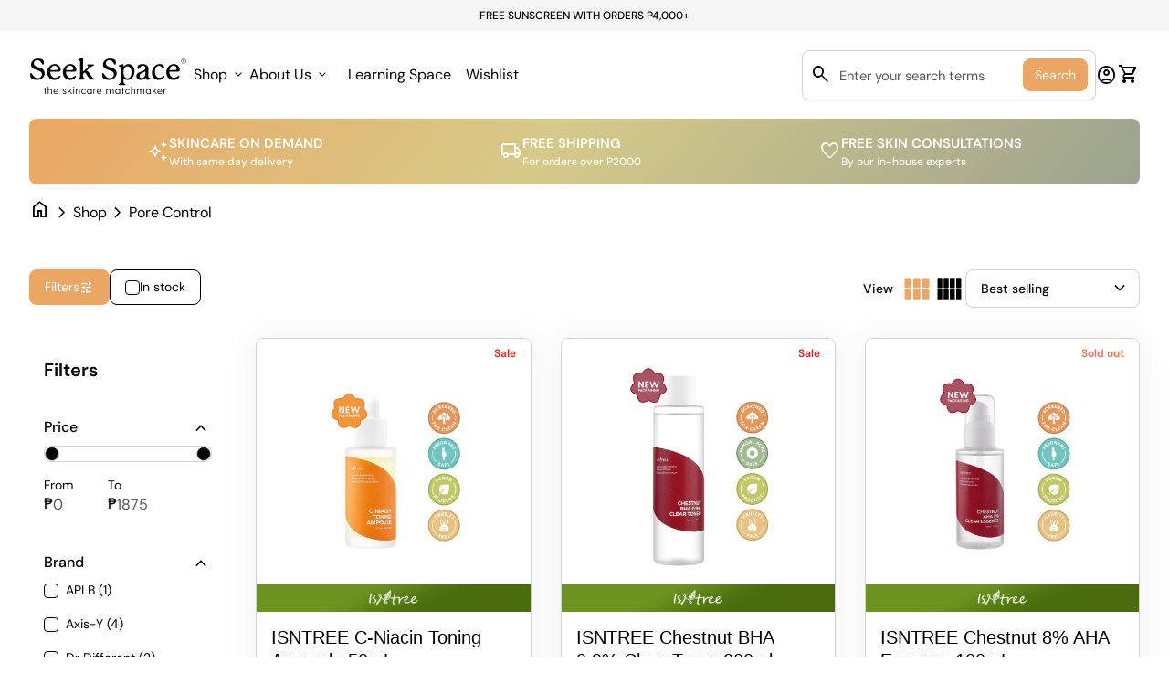

--- FILE ---
content_type: text/html; charset=utf-8
request_url: https://seekspace.co/collections/pores
body_size: 72874
content:
<!doctype html>
  <html class="no-js" lang="en" dir="ltr">
    <head><!--Content in content_for_header -->
<!--LayoutHub-Embed--><meta name="layouthub" /><link rel="stylesheet" href="https://fonts.googleapis.com/css?display=swap&family=Lato:100,200,300,400,500,600,700,800,900" /><link rel="stylesheet" type="text/css" href="[data-uri]" media="all">
<!--LH--><!--/LayoutHub-Embed--><meta charset="utf-8">
      <meta http-equiv="X-UA-Compatible" content="IE=edge,chrome=1">
      <meta name="viewport" content="width=device-width,initial-scale=1,shrink-to-fit=no"><link rel="preconnect" href="https://fonts.shopifycdn.com" crossorigin><link rel="preconnect" href="https://fonts.googleapis.com"><link rel="canonical" href="https://seekspace.co/collections/pores">

<title>
  Pore Control
&ndash; Seek Space </title><script type="application/ld+json">
  {
    "@context": "https://schema.org",
    "@type": "Organization",
    "name":"Seek Space ","email":"hello@seekspace.co","telephone":"+639128037941‬","url":"https:\/\/seekspace.co\/collections\/pores",
    "sameAs": [
      "",
      "https:\/\/www.facebook.com\/seekspaceco",
      "",
      "https:\/\/www.instagram.com\/seekspace\/",
      "",
      "",
      "",
      ""
    ],
    "description":null}
</script><link rel="shortcut icon" href="//seekspace.co/cdn/shop/files/LOGO_FAVICON_94f85e35-157e-4b06-9ad9-3a2a5abd1869.png?v=1738436743&width=16" sizes="16x16">
  <link rel="shortcut icon" href="//seekspace.co/cdn/shop/files/LOGO_FAVICON_94f85e35-157e-4b06-9ad9-3a2a5abd1869.png?v=1738436743&width=32" sizes="32x32">
  <link rel="shortcut icon" href="//seekspace.co/cdn/shop/files/LOGO_FAVICON_94f85e35-157e-4b06-9ad9-3a2a5abd1869.png?v=1738436743&width=48" sizes="48x48">
  <link rel="shortcut icon" href="//seekspace.co/cdn/shop/files/LOGO_FAVICON_94f85e35-157e-4b06-9ad9-3a2a5abd1869.png?v=1738436743&width=96" sizes="48x48">
  <link rel="apple-touch-icon" href="//seekspace.co/cdn/shop/files/LOGO_FAVICON_94f85e35-157e-4b06-9ad9-3a2a5abd1869.png?v=1738436743&width=180" sizes="180x180">
  <link rel="apple-touch-icon" href="//seekspace.co/cdn/shop/files/LOGO_FAVICON_94f85e35-157e-4b06-9ad9-3a2a5abd1869.png?v=1738436743&width=192" sizes="192x192"><meta property="og:site_name" content="Seek Space ">
<meta property="og:url" content="https://seekspace.co/collections/pores">
<meta property="og:title" content="Pore Control">
<meta property="og:type" content="website">
<meta property="og:description" content="Seek Space is your skincare matchmaker! We bring you formula-forward, cruelty-free, sensitive skin safe products — all tried, tested and loved by us. We offer free, personalized evaluations from our expert consultants so you can find your perfect routine. Same-day Metro Manila delivery available."><meta property="og:image" content="http://seekspace.co/cdn/shop/files/photo_2020-07-08_20-33-13_7537cae1-6f19-4144-89f8-d20ab3f543b5.jpg?v=1738606114">
  <meta property="og:image:secure_url" content="https://seekspace.co/cdn/shop/files/photo_2020-07-08_20-33-13_7537cae1-6f19-4144-89f8-d20ab3f543b5.jpg?v=1738606114">
  <meta property="og:image:width" content="1200">
  <meta property="og:image:height" content="628"><meta name="twitter:card" content="summary_large_image">
<meta name="twitter:title" content="Pore Control">
<meta name="twitter:description" content="Seek Space is your skincare matchmaker! We bring you formula-forward, cruelty-free, sensitive skin safe products — all tried, tested and loved by us. We offer free, personalized evaluations from our expert consultants so you can find your perfect routine. Same-day Metro Manila delivery available.">
<style data-shopify>@font-face {
  font-family: "DM Sans";
  font-weight: 400;
  font-style: normal;
  font-display: swap;
  src: url("//seekspace.co/cdn/fonts/dm_sans/dmsans_n4.ec80bd4dd7e1a334c969c265873491ae56018d72.woff2") format("woff2"),
       url("//seekspace.co/cdn/fonts/dm_sans/dmsans_n4.87bdd914d8a61247b911147ae68e754d695c58a6.woff") format("woff");
}

  @font-face {
  font-family: "DM Sans";
  font-weight: 600;
  font-style: normal;
  font-display: swap;
  src: url("//seekspace.co/cdn/fonts/dm_sans/dmsans_n6.70a2453ea926d613c6a2f89af05180d14b3a7c96.woff2") format("woff2"),
       url("//seekspace.co/cdn/fonts/dm_sans/dmsans_n6.355605667bef215872257574b57fc097044f7e20.woff") format("woff");
}

  @font-face {
  font-family: "DM Sans";
  font-weight: 500;
  font-style: normal;
  font-display: swap;
  src: url("//seekspace.co/cdn/fonts/dm_sans/dmsans_n5.8a0f1984c77eb7186ceb87c4da2173ff65eb012e.woff2") format("woff2"),
       url("//seekspace.co/cdn/fonts/dm_sans/dmsans_n5.9ad2e755a89e15b3d6c53259daad5fc9609888e6.woff") format("woff");
}

  @font-face {
  font-family: "DM Sans";
  font-weight: 400;
  font-style: italic;
  font-display: swap;
  src: url("//seekspace.co/cdn/fonts/dm_sans/dmsans_i4.b8fe05e69ee95d5a53155c346957d8cbf5081c1a.woff2") format("woff2"),
       url("//seekspace.co/cdn/fonts/dm_sans/dmsans_i4.403fe28ee2ea63e142575c0aa47684d65f8c23a0.woff") format("woff");
}

  @font-face {
  font-family: Jost;
  font-weight: 400;
  font-style: normal;
  font-display: swap;
  src: url("//seekspace.co/cdn/fonts/jost/jost_n4.d47a1b6347ce4a4c9f437608011273009d91f2b7.woff2") format("woff2"),
       url("//seekspace.co/cdn/fonts/jost/jost_n4.791c46290e672b3f85c3d1c651ef2efa3819eadd.woff") format("woff");
}

  @font-face {
  font-family: "DM Sans";
  font-weight: 400;
  font-style: normal;
  font-display: swap;
  src: url("//seekspace.co/cdn/fonts/dm_sans/dmsans_n4.ec80bd4dd7e1a334c969c265873491ae56018d72.woff2") format("woff2"),
       url("//seekspace.co/cdn/fonts/dm_sans/dmsans_n4.87bdd914d8a61247b911147ae68e754d695c58a6.woff") format("woff");
}

  
  @font-face {
  font-family: "DM Sans";
  font-weight: 400;
  font-style: normal;
  font-display: swap;
  src: url("//seekspace.co/cdn/fonts/dm_sans/dmsans_n4.ec80bd4dd7e1a334c969c265873491ae56018d72.woff2") format("woff2"),
       url("//seekspace.co/cdn/fonts/dm_sans/dmsans_n4.87bdd914d8a61247b911147ae68e754d695c58a6.woff") format("woff");
}

  @font-face {
  font-family: "DM Sans";
  font-weight: 400;
  font-style: normal;
  font-display: swap;
  src: url("//seekspace.co/cdn/fonts/dm_sans/dmsans_n4.ec80bd4dd7e1a334c969c265873491ae56018d72.woff2") format("woff2"),
       url("//seekspace.co/cdn/fonts/dm_sans/dmsans_n4.87bdd914d8a61247b911147ae68e754d695c58a6.woff") format("woff");
}

  @font-face {
  font-family: "DM Sans";
  font-weight: 400;
  font-style: normal;
  font-display: swap;
  src: url("//seekspace.co/cdn/fonts/dm_sans/dmsans_n4.ec80bd4dd7e1a334c969c265873491ae56018d72.woff2") format("woff2"),
       url("//seekspace.co/cdn/fonts/dm_sans/dmsans_n4.87bdd914d8a61247b911147ae68e754d695c58a6.woff") format("woff");
}

  @font-face {
  font-family: "DM Sans";
  font-weight: 400;
  font-style: normal;
  font-display: swap;
  src: url("//seekspace.co/cdn/fonts/dm_sans/dmsans_n4.ec80bd4dd7e1a334c969c265873491ae56018d72.woff2") format("woff2"),
       url("//seekspace.co/cdn/fonts/dm_sans/dmsans_n4.87bdd914d8a61247b911147ae68e754d695c58a6.woff") format("woff");
}

  @font-face {
  font-family: "DM Sans";
  font-weight: 400;
  font-style: normal;
  font-display: swap;
  src: url("//seekspace.co/cdn/fonts/dm_sans/dmsans_n4.ec80bd4dd7e1a334c969c265873491ae56018d72.woff2") format("woff2"),
       url("//seekspace.co/cdn/fonts/dm_sans/dmsans_n4.87bdd914d8a61247b911147ae68e754d695c58a6.woff") format("woff");
}

  @font-face {
  font-family: "DM Sans";
  font-weight: 400;
  font-style: normal;
  font-display: swap;
  src: url("//seekspace.co/cdn/fonts/dm_sans/dmsans_n4.ec80bd4dd7e1a334c969c265873491ae56018d72.woff2") format("woff2"),
       url("//seekspace.co/cdn/fonts/dm_sans/dmsans_n4.87bdd914d8a61247b911147ae68e754d695c58a6.woff") format("woff");
}

</style><style>
  :root {
    --font-body-family: "DM Sans", sans-serif;
    --font-body-style: normal;
    --font-body-weight: 400;
    --font-body-weight-bold: 600;
    --font-body-transform: none;

    --font-caption-family: Jost, sans-serif
;
    --font-caption-style: normal;
    --font-caption-weight: 400;
    --font-caption-transform: none;

    --font-button-family: "DM Sans", sans-serif
 ;
    --font-button-style: normal;
    --font-button-weight: 400;
    --font-button-transform: none;

    --font-card-heading-family: "system_ui", -apple-system, 'Segoe UI', Roboto, 'Helvetica Neue', 'Noto Sans', 'Liberation Sans', Arial, sans-serif, 'Apple Color Emoji', 'Segoe UI Emoji', 'Segoe UI Symbol', 'Noto Color Emoji'
;
    --font-card-heading-style: normal;
    --font-card-heading-weight: 400;
    --font-card-heading-transform: none;

    --font-h1-family: "DM Sans", sans-serif;
    --font-h1-style: normal;
    --font-h1-weight: 400;
    --font-h1-transform: none;

    --font-h2-family: "DM Sans", sans-serif;
    --font-h2-style: normal;
    --font-h2-weight: 400;
    --font-h2-transform: none;

    --font-h3-family: "DM Sans", sans-serif;
    --font-h3-style: normal;
    --font-h3-weight: 400;
    --font-h3-transform: none;

    --font-h4-family: "DM Sans", sans-serif;
    --font-h4-style: normal;
    --font-h4-weight: 400;
    --font-h4-transform: none;

    --font-h5-family: "DM Sans", sans-serif;
    --font-h5-style: normal;
    --font-h5-weight: 400;
    --font-h5-transform: none;

    --font-h6-family: "DM Sans", sans-serif;
    --font-h6-style: normal;
    --font-h6-weight: 400;
    --font-h6-transform: none;
  }

  :root {
    /* Text colors */
    --color-heading: #000000;
    --color-text: #000000;
    --color-text-rgb: 0, 0, 0;
    --color-text-links: #000000;--color-text-links-hover: #eca663;/* Background colors */--color-background-body: #ffffff;--color-background-alt: linear-gradient(54deg, rgba(NaN, NaN, NaN, 0) 14%, rgba(255, 250, 99, 1) 85%);
      --color-text-rgb: 245, 245, 245;/* Primary button colors */
    --color-background-button-primary: #eca663;
    --color-text-button-primary: #ffffff;
    --color-background-button-primary-hover: #000000;--color-text-button-primary-hover: #ffffff;
    
--color-border-button-primary: #eca663;--color-border-button-primary-hover: #000000;/* Secondary button colors */
    --color-background-button-secondary: #ffffff;
    --color-text-button-secondary: #000000;
    --color-background-button-secondary-hover: #eca663;--color-text-button-secondary-hover: #ffffff;
    
--color-border-button-secondary: #000000;--color-border-button-secondary-hover: #eca663;/* Icon colors */
    --color-icon: #000000;--color-icon-hover: #eca663;
    
    --color-icon-inactive: ;

    /* Borders */
    --color-sale: #fc1919;--color-border: none;/* Cards */--color-background-card: #ffffff;--color-heading-card: #000000;
    --color-text-card: #404040;--color-border-card: #d1d1d1;/* Banner */
    --color-background-banner: ;
    --color-background-gradient-banner: ;
    --color-overlay-banner: ;
    --color-overlay-gradient-banner: ;
    --opacity-overlay-banner: 40;
    --color-text-banner: #ffffff;
    --color-icon-banner: ;
    --color-border-banner: ;
    --color-heading-banner: ;
    --color-subheading-banner: ;

    /* Inputs */
    --color-input-background: #ffffff;
    --color-input-placeholder: #565656;
    --color-input-text: #000000;--color-input-border: #d1d1d1;--container-width: 100vw;--border-radius:0.8rem;
    --gap: 3.2rem;
  }
</style><script>
  window.routes = {
    shop_domain: 'https://seekspace.co',
    cart: '/cart',
    cartAdd: '/cart/add',
    cartChange: '/cart/change',
    cartUpdate: '/cart/update',
    predictiveSearch: '/search/suggest',
    recommendations:  '/recommendations/products',
  };

  window.cartStrings = {
    error: `There was an error while updating your cart. Please try again.`,
    quantityError: `You can only add [quantity] of this item to your cart.`,
    addToCart: `Add to cart`,
    addedToCart: `Added to cart`,
    addingToCart: `Adding to cart`,
    inStock: `In Stock`,
    unavailable: `Unavailable`,
    soldOut: `Sold out`,
    uxCart: `mini-cart`
  };

  window.searchStrings = {
    title_results: `Search results`,
    title_no_results: `No search results`,
    title_results_collection: `Collection results`,
    title_no_results_collection: `No collection results`,
    title_results_article: `Article results`,
    title_no_results_article: `No article results`,
    recent_searches: `Recent searches`,
    clear_all: `Clear all`,
    nothing_found: `Nothing found.`,
    try_different_filters: `Please try different filters.`
  };

  window.productStrings = {
    unavailable_with_option: `[value] - Unavailable`,
    price_unavailable: `Unavailable`
  };

  document.documentElement.className = document.documentElement.className.replace('no-js', 'has-js');
</script>
<link href="//seekspace.co/cdn/shop/t/54/assets/base.css?v=54121628992931022461763304720" rel="stylesheet" type="text/css" media="all" />
      <link href="//seekspace.co/cdn/shop/t/54/assets/child.css?v=82138627111050988621763304720" rel="stylesheet" type="text/css" media="all" />

      <script>
        const currency = "₱";
        const freeShippingThreshold = 2000;
        const accessibilityNoticeNewTab = "(link opens in new tab/window)";
      </script>

      <script>window.performance && window.performance.mark && window.performance.mark('shopify.content_for_header.start');</script><meta name="google-site-verification" content="05G7VH1bHekqYB4tQ6WSvPqKU0J4jkPRwRqMzAQ5jNw">
<meta name="google-site-verification" content="OJoYMfwSxJnLBSgk50NgOtFm6XJIATNs-j8c7iJvHas">
<meta id="shopify-digital-wallet" name="shopify-digital-wallet" content="/628424756/digital_wallets/dialog">
<meta name="shopify-checkout-api-token" content="7d3561ad23b6ccce5d342ff3cbfb750e">
<meta id="in-context-paypal-metadata" data-shop-id="628424756" data-venmo-supported="false" data-environment="production" data-locale="en_US" data-paypal-v4="true" data-currency="PHP">
<link rel="alternate" type="application/atom+xml" title="Feed" href="/collections/pores.atom" />
<link rel="alternate" type="application/json+oembed" href="https://seekspace.co/collections/pores.oembed">
<script async="async" src="/checkouts/internal/preloads.js?locale=en-PH"></script>
<script id="shopify-features" type="application/json">{"accessToken":"7d3561ad23b6ccce5d342ff3cbfb750e","betas":["rich-media-storefront-analytics"],"domain":"seekspace.co","predictiveSearch":true,"shopId":628424756,"locale":"en"}</script>
<script>var Shopify = Shopify || {};
Shopify.shop = "simply-skin-ph.myshopify.com";
Shopify.locale = "en";
Shopify.currency = {"active":"PHP","rate":"1.0"};
Shopify.country = "PH";
Shopify.theme = {"name":"ALIGN V4.2 - 1.9.3","id":157145858284,"schema_name":"Align","schema_version":"1.9.3","theme_store_id":1966,"role":"main"};
Shopify.theme.handle = "null";
Shopify.theme.style = {"id":null,"handle":null};
Shopify.cdnHost = "seekspace.co/cdn";
Shopify.routes = Shopify.routes || {};
Shopify.routes.root = "/";</script>
<script type="module">!function(o){(o.Shopify=o.Shopify||{}).modules=!0}(window);</script>
<script>!function(o){function n(){var o=[];function n(){o.push(Array.prototype.slice.apply(arguments))}return n.q=o,n}var t=o.Shopify=o.Shopify||{};t.loadFeatures=n(),t.autoloadFeatures=n()}(window);</script>
<script id="shop-js-analytics" type="application/json">{"pageType":"collection"}</script>
<script defer="defer" async type="module" src="//seekspace.co/cdn/shopifycloud/shop-js/modules/v2/client.init-shop-cart-sync_C5BV16lS.en.esm.js"></script>
<script defer="defer" async type="module" src="//seekspace.co/cdn/shopifycloud/shop-js/modules/v2/chunk.common_CygWptCX.esm.js"></script>
<script type="module">
  await import("//seekspace.co/cdn/shopifycloud/shop-js/modules/v2/client.init-shop-cart-sync_C5BV16lS.en.esm.js");
await import("//seekspace.co/cdn/shopifycloud/shop-js/modules/v2/chunk.common_CygWptCX.esm.js");

  window.Shopify.SignInWithShop?.initShopCartSync?.({"fedCMEnabled":true,"windoidEnabled":true});

</script>
<script>(function() {
  var isLoaded = false;
  function asyncLoad() {
    if (isLoaded) return;
    isLoaded = true;
    var urls = ["https:\/\/cloudsearch-1f874.kxcdn.com\/shopify.js?shop=simply-skin-ph.myshopify.com","https:\/\/static.klaviyo.com\/onsite\/js\/klaviyo.js?company_id=KbaEnr\u0026shop=simply-skin-ph.myshopify.com","https:\/\/static.klaviyo.com\/onsite\/js\/klaviyo.js?company_id=RxNTem\u0026shop=simply-skin-ph.myshopify.com","\/\/code.tidio.co\/5u5ft29ilnx9yxeij4w5xrpc3zqhgcsg.js?shop=simply-skin-ph.myshopify.com","https:\/\/app.layouthub.com\/shopify\/layouthub.js?shop=simply-skin-ph.myshopify.com","https:\/\/wishlisthero-assets.revampco.com\/store-front\/bundle2.js?shop=simply-skin-ph.myshopify.com","https:\/\/cdnicart.identixweb.com\/assets\/js\/editor_popup_modal.min.js?shop=simply-skin-ph.myshopify.com","https:\/\/storage.nfcube.com\/instafeed-1f27aea1d49ddd1b9ae6785003da761d.js?shop=simply-skin-ph.myshopify.com","https:\/\/cdn.hextom.com\/js\/freeshippingbar.js?shop=simply-skin-ph.myshopify.com"];
    for (var i = 0; i < urls.length; i++) {
      var s = document.createElement('script');
      s.type = 'text/javascript';
      s.async = true;
      s.src = urls[i];
      var x = document.getElementsByTagName('script')[0];
      x.parentNode.insertBefore(s, x);
    }
  };
  if(window.attachEvent) {
    window.attachEvent('onload', asyncLoad);
  } else {
    window.addEventListener('load', asyncLoad, false);
  }
})();</script>
<script id="__st">var __st={"a":628424756,"offset":28800,"reqid":"f5308432-f384-48f7-9d28-dc4e9c089473-1768764047","pageurl":"seekspace.co\/collections\/pores","u":"0f86b3378caf","p":"collection","rtyp":"collection","rid":408229413100};</script>
<script>window.ShopifyPaypalV4VisibilityTracking = true;</script>
<script id="captcha-bootstrap">!function(){'use strict';const t='contact',e='account',n='new_comment',o=[[t,t],['blogs',n],['comments',n],[t,'customer']],c=[[e,'customer_login'],[e,'guest_login'],[e,'recover_customer_password'],[e,'create_customer']],r=t=>t.map((([t,e])=>`form[action*='/${t}']:not([data-nocaptcha='true']) input[name='form_type'][value='${e}']`)).join(','),a=t=>()=>t?[...document.querySelectorAll(t)].map((t=>t.form)):[];function s(){const t=[...o],e=r(t);return a(e)}const i='password',u='form_key',d=['recaptcha-v3-token','g-recaptcha-response','h-captcha-response',i],f=()=>{try{return window.sessionStorage}catch{return}},m='__shopify_v',_=t=>t.elements[u];function p(t,e,n=!1){try{const o=window.sessionStorage,c=JSON.parse(o.getItem(e)),{data:r}=function(t){const{data:e,action:n}=t;return t[m]||n?{data:e,action:n}:{data:t,action:n}}(c);for(const[e,n]of Object.entries(r))t.elements[e]&&(t.elements[e].value=n);n&&o.removeItem(e)}catch(o){console.error('form repopulation failed',{error:o})}}const l='form_type',E='cptcha';function T(t){t.dataset[E]=!0}const w=window,h=w.document,L='Shopify',v='ce_forms',y='captcha';let A=!1;((t,e)=>{const n=(g='f06e6c50-85a8-45c8-87d0-21a2b65856fe',I='https://cdn.shopify.com/shopifycloud/storefront-forms-hcaptcha/ce_storefront_forms_captcha_hcaptcha.v1.5.2.iife.js',D={infoText:'Protected by hCaptcha',privacyText:'Privacy',termsText:'Terms'},(t,e,n)=>{const o=w[L][v],c=o.bindForm;if(c)return c(t,g,e,D).then(n);var r;o.q.push([[t,g,e,D],n]),r=I,A||(h.body.append(Object.assign(h.createElement('script'),{id:'captcha-provider',async:!0,src:r})),A=!0)});var g,I,D;w[L]=w[L]||{},w[L][v]=w[L][v]||{},w[L][v].q=[],w[L][y]=w[L][y]||{},w[L][y].protect=function(t,e){n(t,void 0,e),T(t)},Object.freeze(w[L][y]),function(t,e,n,w,h,L){const[v,y,A,g]=function(t,e,n){const i=e?o:[],u=t?c:[],d=[...i,...u],f=r(d),m=r(i),_=r(d.filter((([t,e])=>n.includes(e))));return[a(f),a(m),a(_),s()]}(w,h,L),I=t=>{const e=t.target;return e instanceof HTMLFormElement?e:e&&e.form},D=t=>v().includes(t);t.addEventListener('submit',(t=>{const e=I(t);if(!e)return;const n=D(e)&&!e.dataset.hcaptchaBound&&!e.dataset.recaptchaBound,o=_(e),c=g().includes(e)&&(!o||!o.value);(n||c)&&t.preventDefault(),c&&!n&&(function(t){try{if(!f())return;!function(t){const e=f();if(!e)return;const n=_(t);if(!n)return;const o=n.value;o&&e.removeItem(o)}(t);const e=Array.from(Array(32),(()=>Math.random().toString(36)[2])).join('');!function(t,e){_(t)||t.append(Object.assign(document.createElement('input'),{type:'hidden',name:u})),t.elements[u].value=e}(t,e),function(t,e){const n=f();if(!n)return;const o=[...t.querySelectorAll(`input[type='${i}']`)].map((({name:t})=>t)),c=[...d,...o],r={};for(const[a,s]of new FormData(t).entries())c.includes(a)||(r[a]=s);n.setItem(e,JSON.stringify({[m]:1,action:t.action,data:r}))}(t,e)}catch(e){console.error('failed to persist form',e)}}(e),e.submit())}));const S=(t,e)=>{t&&!t.dataset[E]&&(n(t,e.some((e=>e===t))),T(t))};for(const o of['focusin','change'])t.addEventListener(o,(t=>{const e=I(t);D(e)&&S(e,y())}));const B=e.get('form_key'),M=e.get(l),P=B&&M;t.addEventListener('DOMContentLoaded',(()=>{const t=y();if(P)for(const e of t)e.elements[l].value===M&&p(e,B);[...new Set([...A(),...v().filter((t=>'true'===t.dataset.shopifyCaptcha))])].forEach((e=>S(e,t)))}))}(h,new URLSearchParams(w.location.search),n,t,e,['guest_login'])})(!0,!1)}();</script>
<script integrity="sha256-4kQ18oKyAcykRKYeNunJcIwy7WH5gtpwJnB7kiuLZ1E=" data-source-attribution="shopify.loadfeatures" defer="defer" src="//seekspace.co/cdn/shopifycloud/storefront/assets/storefront/load_feature-a0a9edcb.js" crossorigin="anonymous"></script>
<script data-source-attribution="shopify.dynamic_checkout.dynamic.init">var Shopify=Shopify||{};Shopify.PaymentButton=Shopify.PaymentButton||{isStorefrontPortableWallets:!0,init:function(){window.Shopify.PaymentButton.init=function(){};var t=document.createElement("script");t.src="https://seekspace.co/cdn/shopifycloud/portable-wallets/latest/portable-wallets.en.js",t.type="module",document.head.appendChild(t)}};
</script>
<script data-source-attribution="shopify.dynamic_checkout.buyer_consent">
  function portableWalletsHideBuyerConsent(e){var t=document.getElementById("shopify-buyer-consent"),n=document.getElementById("shopify-subscription-policy-button");t&&n&&(t.classList.add("hidden"),t.setAttribute("aria-hidden","true"),n.removeEventListener("click",e))}function portableWalletsShowBuyerConsent(e){var t=document.getElementById("shopify-buyer-consent"),n=document.getElementById("shopify-subscription-policy-button");t&&n&&(t.classList.remove("hidden"),t.removeAttribute("aria-hidden"),n.addEventListener("click",e))}window.Shopify?.PaymentButton&&(window.Shopify.PaymentButton.hideBuyerConsent=portableWalletsHideBuyerConsent,window.Shopify.PaymentButton.showBuyerConsent=portableWalletsShowBuyerConsent);
</script>
<script data-source-attribution="shopify.dynamic_checkout.cart.bootstrap">document.addEventListener("DOMContentLoaded",(function(){function t(){return document.querySelector("shopify-accelerated-checkout-cart, shopify-accelerated-checkout")}if(t())Shopify.PaymentButton.init();else{new MutationObserver((function(e,n){t()&&(Shopify.PaymentButton.init(),n.disconnect())})).observe(document.body,{childList:!0,subtree:!0})}}));
</script>
<link id="shopify-accelerated-checkout-styles" rel="stylesheet" media="screen" href="https://seekspace.co/cdn/shopifycloud/portable-wallets/latest/accelerated-checkout-backwards-compat.css" crossorigin="anonymous">
<style id="shopify-accelerated-checkout-cart">
        #shopify-buyer-consent {
  margin-top: 1em;
  display: inline-block;
  width: 100%;
}

#shopify-buyer-consent.hidden {
  display: none;
}

#shopify-subscription-policy-button {
  background: none;
  border: none;
  padding: 0;
  text-decoration: underline;
  font-size: inherit;
  cursor: pointer;
}

#shopify-subscription-policy-button::before {
  box-shadow: none;
}

      </style>

<script>window.performance && window.performance.mark && window.performance.mark('shopify.content_for_header.end');</script>
    <!-- BEGIN app block: shopify://apps/judge-me-reviews/blocks/judgeme_core/61ccd3b1-a9f2-4160-9fe9-4fec8413e5d8 --><!-- Start of Judge.me Core -->






<link rel="dns-prefetch" href="https://cdnwidget.judge.me">
<link rel="dns-prefetch" href="https://cdn.judge.me">
<link rel="dns-prefetch" href="https://cdn1.judge.me">
<link rel="dns-prefetch" href="https://api.judge.me">

<script data-cfasync='false' class='jdgm-settings-script'>window.jdgmSettings={"pagination":5,"disable_web_reviews":false,"badge_no_review_text":"No reviews","badge_n_reviews_text":"({{ n }})","badge_star_color":"#000000","hide_badge_preview_if_no_reviews":true,"badge_hide_text":false,"enforce_center_preview_badge":false,"widget_title":"Customer Reviews","widget_open_form_text":"Write a review","widget_close_form_text":"Cancel review","widget_refresh_page_text":"Refresh page","widget_summary_text":"Based on {{ number_of_reviews }} review/reviews","widget_no_review_text":"Be the first to write a review","widget_name_field_text":"Display name","widget_verified_name_field_text":"Verified Name (public)","widget_name_placeholder_text":"Display name","widget_required_field_error_text":"This field is required.","widget_email_field_text":"Email address","widget_verified_email_field_text":"Verified Email (private, can not be edited)","widget_email_placeholder_text":"Your email address","widget_email_field_error_text":"Please enter a valid email address.","widget_rating_field_text":"Rating","widget_review_title_field_text":"Review Title","widget_review_title_placeholder_text":"Give your review a title","widget_review_body_field_text":"Review content","widget_review_body_placeholder_text":"Start writing here...","widget_pictures_field_text":"Picture/Video (optional)","widget_submit_review_text":"Submit Review","widget_submit_verified_review_text":"Submit Verified Review","widget_submit_success_msg_with_auto_publish":"Thank you! Please refresh the page in a few moments to see your review. You can remove or edit your review by logging into \u003ca href='https://judge.me/login' target='_blank' rel='nofollow noopener'\u003eJudge.me\u003c/a\u003e","widget_submit_success_msg_no_auto_publish":"Thank you! Your review will be published as soon as it is approved by the shop admin. You can remove or edit your review by logging into \u003ca href='https://judge.me/login' target='_blank' rel='nofollow noopener'\u003eJudge.me\u003c/a\u003e","widget_show_default_reviews_out_of_total_text":"Showing {{ n_reviews_shown }} out of {{ n_reviews }} reviews.","widget_show_all_link_text":"Show all","widget_show_less_link_text":"Show less","widget_author_said_text":"{{ reviewer_name }} said:","widget_days_text":"{{ n }} days ago","widget_weeks_text":"{{ n }} week/weeks ago","widget_months_text":"{{ n }} month/months ago","widget_years_text":"{{ n }} year/years ago","widget_yesterday_text":"Yesterday","widget_today_text":"Today","widget_replied_text":"\u003e\u003e {{ shop_name }} replied:","widget_read_more_text":"Read more","widget_reviewer_name_as_initial":"last_initial","widget_rating_filter_color":"","widget_rating_filter_see_all_text":"See all reviews","widget_sorting_most_recent_text":"Most Recent","widget_sorting_highest_rating_text":"Highest Rating","widget_sorting_lowest_rating_text":"Lowest Rating","widget_sorting_with_pictures_text":"Only Pictures","widget_sorting_most_helpful_text":"Most Helpful","widget_open_question_form_text":"Ask a question","widget_reviews_subtab_text":"Reviews","widget_questions_subtab_text":"Questions","widget_question_label_text":"Question","widget_answer_label_text":"Answer","widget_question_placeholder_text":"Write your question here","widget_submit_question_text":"Submit Question","widget_question_submit_success_text":"Thank you for your question! We will notify you once it gets answered.","widget_star_color":"#e0ab81","verified_badge_text":"Verified","verified_badge_bg_color":"#9da38f","verified_badge_text_color":"#ffffff","verified_badge_placement":"right-of-timestamp","widget_review_max_height":"","widget_hide_border":false,"widget_social_share":false,"widget_thumb":true,"widget_review_location_show":false,"widget_location_format":"country_code_only","all_reviews_include_out_of_store_products":true,"all_reviews_out_of_store_text":"(out of store)","all_reviews_pagination":100,"all_reviews_product_name_prefix_text":"about","enable_review_pictures":true,"enable_question_anwser":false,"widget_theme":"","review_date_format":"mm/dd/yyyy","default_sort_method":"most-recent","widget_product_reviews_subtab_text":"Product Reviews","widget_shop_reviews_subtab_text":"Shop Reviews","widget_other_products_reviews_text":"Reviews for other products","widget_store_reviews_subtab_text":"Store reviews","widget_no_store_reviews_text":"This store hasn't received any reviews yet","widget_web_restriction_product_reviews_text":"This product hasn't received any reviews yet","widget_no_items_text":"No items found","widget_show_more_text":"Show more","widget_write_a_store_review_text":"Write a Store Review","widget_other_languages_heading":"Reviews in Other Languages","widget_translate_review_text":"Translate review to {{ language }}","widget_translating_review_text":"Translating...","widget_show_original_translation_text":"Show original ({{ language }})","widget_translate_review_failed_text":"Review couldn't be translated.","widget_translate_review_retry_text":"Retry","widget_translate_review_try_again_later_text":"Try again later","show_product_url_for_grouped_product":false,"widget_sorting_pictures_first_text":"Pictures First","show_pictures_on_all_rev_page_mobile":false,"show_pictures_on_all_rev_page_desktop":false,"floating_tab_hide_mobile_install_preference":false,"floating_tab_button_name":"★ Reviews","floating_tab_title":"Let customers speak for us","floating_tab_button_color":"","floating_tab_button_background_color":"","floating_tab_url":"","floating_tab_url_enabled":false,"floating_tab_tab_style":"text","all_reviews_text_badge_text":"Customers rate us {{ shop.metafields.judgeme.all_reviews_rating | round: 1 }}/5 based on {{ shop.metafields.judgeme.all_reviews_count }} reviews.","all_reviews_text_badge_text_branded_style":"{{ shop.metafields.judgeme.all_reviews_rating | round: 1 }} out of 5 stars based on {{ shop.metafields.judgeme.all_reviews_count }} reviews","is_all_reviews_text_badge_a_link":false,"show_stars_for_all_reviews_text_badge":false,"all_reviews_text_badge_url":"","all_reviews_text_style":"text","all_reviews_text_color_style":"judgeme_brand_color","all_reviews_text_color":"#108474","all_reviews_text_show_jm_brand":true,"featured_carousel_show_header":true,"featured_carousel_title":"What they're saying","testimonials_carousel_title":"Customers are saying","videos_carousel_title":"Real customer stories","cards_carousel_title":"Customers are saying","featured_carousel_count_text":"from {{ n }} reviews","featured_carousel_add_link_to_all_reviews_page":false,"featured_carousel_url":"","featured_carousel_show_images":true,"featured_carousel_autoslide_interval":5,"featured_carousel_arrows_on_the_sides":true,"featured_carousel_height":250,"featured_carousel_width":100,"featured_carousel_image_size":500,"featured_carousel_image_height":250,"featured_carousel_arrow_color":"#eca663","verified_count_badge_style":"vintage","verified_count_badge_orientation":"horizontal","verified_count_badge_color_style":"judgeme_brand_color","verified_count_badge_color":"#108474","is_verified_count_badge_a_link":false,"verified_count_badge_url":"","verified_count_badge_show_jm_brand":true,"widget_rating_preset_default":5,"widget_first_sub_tab":"product-reviews","widget_show_histogram":true,"widget_histogram_use_custom_color":false,"widget_pagination_use_custom_color":false,"widget_star_use_custom_color":true,"widget_verified_badge_use_custom_color":true,"widget_write_review_use_custom_color":false,"picture_reminder_submit_button":"Upload Pictures","enable_review_videos":false,"mute_video_by_default":false,"widget_sorting_videos_first_text":"Videos First","widget_review_pending_text":"Pending","featured_carousel_items_for_large_screen":3,"social_share_options_order":"Facebook","remove_microdata_snippet":true,"disable_json_ld":false,"enable_json_ld_products":false,"preview_badge_show_question_text":true,"preview_badge_no_question_text":"No questions","preview_badge_n_question_text":"{{ number_of_questions }} question/questions","qa_badge_show_icon":false,"qa_badge_icon_color":"#9da38f","qa_badge_position":"same-row","remove_judgeme_branding":true,"widget_add_search_bar":false,"widget_search_bar_placeholder":"Search","widget_sorting_verified_only_text":"Verified only","featured_carousel_theme":"aligned","featured_carousel_show_rating":true,"featured_carousel_show_title":true,"featured_carousel_show_body":true,"featured_carousel_show_date":false,"featured_carousel_show_reviewer":true,"featured_carousel_show_product":false,"featured_carousel_header_background_color":"#108474","featured_carousel_header_text_color":"#ffffff","featured_carousel_name_product_separator":"reviewed","featured_carousel_full_star_background":"#108474","featured_carousel_empty_star_background":"#dadada","featured_carousel_vertical_theme_background":"#f9fafb","featured_carousel_verified_badge_enable":false,"featured_carousel_verified_badge_color":"#108474","featured_carousel_border_style":"round","featured_carousel_review_line_length_limit":3,"featured_carousel_more_reviews_button_text":"Read more reviews","featured_carousel_view_product_button_text":"View product","all_reviews_page_load_reviews_on":"scroll","all_reviews_page_load_more_text":"Load More Reviews","disable_fb_tab_reviews":false,"enable_ajax_cdn_cache":false,"widget_public_name_text":"displayed publicly like","default_reviewer_name":"John Smith","default_reviewer_name_has_non_latin":true,"widget_reviewer_anonymous":"Anonymous","medals_widget_title":"Judge.me Review Medals","medals_widget_background_color":"#f9fafb","medals_widget_position":"footer_all_pages","medals_widget_border_color":"#f9fafb","medals_widget_verified_text_position":"left","medals_widget_use_monochromatic_version":false,"medals_widget_elements_color":"#108474","show_reviewer_avatar":false,"widget_invalid_yt_video_url_error_text":"Not a YouTube video URL","widget_max_length_field_error_text":"Please enter no more than {0} characters.","widget_show_country_flag":false,"widget_show_collected_via_shop_app":true,"widget_verified_by_shop_badge_style":"light","widget_verified_by_shop_text":"Verified by Shop","widget_show_photo_gallery":false,"widget_load_with_code_splitting":true,"widget_ugc_install_preference":false,"widget_ugc_title":"Made by us, Shared by you","widget_ugc_subtitle":"Tag us to see your picture featured in our page","widget_ugc_arrows_color":"#ffffff","widget_ugc_primary_button_text":"Buy Now","widget_ugc_primary_button_background_color":"#108474","widget_ugc_primary_button_text_color":"#ffffff","widget_ugc_primary_button_border_width":"0","widget_ugc_primary_button_border_style":"none","widget_ugc_primary_button_border_color":"#108474","widget_ugc_primary_button_border_radius":"25","widget_ugc_secondary_button_text":"Load More","widget_ugc_secondary_button_background_color":"#ffffff","widget_ugc_secondary_button_text_color":"#108474","widget_ugc_secondary_button_border_width":"2","widget_ugc_secondary_button_border_style":"solid","widget_ugc_secondary_button_border_color":"#108474","widget_ugc_secondary_button_border_radius":"25","widget_ugc_reviews_button_text":"View Reviews","widget_ugc_reviews_button_background_color":"#ffffff","widget_ugc_reviews_button_text_color":"#108474","widget_ugc_reviews_button_border_width":"2","widget_ugc_reviews_button_border_style":"solid","widget_ugc_reviews_button_border_color":"#108474","widget_ugc_reviews_button_border_radius":"25","widget_ugc_reviews_button_link_to":"judgeme-reviews-page","widget_ugc_show_post_date":true,"widget_ugc_max_width":"800","widget_rating_metafield_value_type":true,"widget_primary_color":"#ECA663","widget_enable_secondary_color":false,"widget_secondary_color":"#edf5f5","widget_summary_average_rating_text":"{{ average_rating }} out of 5","widget_media_grid_title":"Customer photos \u0026 videos","widget_media_grid_see_more_text":"See more","widget_round_style":true,"widget_show_product_medals":false,"widget_verified_by_judgeme_text":"Verified by Judge.me","widget_show_store_medals":true,"widget_verified_by_judgeme_text_in_store_medals":"Verified by Judge.me","widget_media_field_exceed_quantity_message":"Sorry, we can only accept {{ max_media }} for one review.","widget_media_field_exceed_limit_message":"{{ file_name }} is too large, please select a {{ media_type }} less than {{ size_limit }}MB.","widget_review_submitted_text":"Review Submitted!","widget_question_submitted_text":"Question Submitted!","widget_close_form_text_question":"Cancel","widget_write_your_answer_here_text":"Write your answer here","widget_enabled_branded_link":false,"widget_show_collected_by_judgeme":false,"widget_reviewer_name_color":"#000000","widget_write_review_text_color":"","widget_write_review_bg_color":"","widget_collected_by_judgeme_text":"collected by Judge.me","widget_pagination_type":"standard","widget_load_more_text":"Load More","widget_load_more_color":"#108474","widget_full_review_text":"Full Review","widget_read_more_reviews_text":"Read More Reviews","widget_read_questions_text":"Read Questions","widget_questions_and_answers_text":"Questions \u0026 Answers","widget_verified_by_text":"Verified by","widget_verified_text":"Verified","widget_number_of_reviews_text":"{{ number_of_reviews }} reviews","widget_back_button_text":"Back","widget_next_button_text":"Next","widget_custom_forms_filter_button":"Filters","custom_forms_style":"vertical","widget_show_review_information":false,"how_reviews_are_collected":"How reviews are collected?","widget_show_review_keywords":false,"widget_gdpr_statement":"How we use your data: We'll only contact you about the review you left, and only if necessary. By submitting your review, you agree to Judge.me's \u003ca href='https://judge.me/terms' target='_blank' rel='nofollow noopener'\u003eterms\u003c/a\u003e, \u003ca href='https://judge.me/privacy' target='_blank' rel='nofollow noopener'\u003eprivacy\u003c/a\u003e and \u003ca href='https://judge.me/content-policy' target='_blank' rel='nofollow noopener'\u003econtent\u003c/a\u003e policies.","widget_multilingual_sorting_enabled":false,"widget_translate_review_content_enabled":false,"widget_translate_review_content_method":"manual","popup_widget_review_selection":"automatically_with_pictures","popup_widget_round_border_style":true,"popup_widget_show_title":true,"popup_widget_show_body":true,"popup_widget_show_reviewer":false,"popup_widget_show_product":true,"popup_widget_show_pictures":true,"popup_widget_use_review_picture":true,"popup_widget_show_on_home_page":true,"popup_widget_show_on_product_page":true,"popup_widget_show_on_collection_page":true,"popup_widget_show_on_cart_page":true,"popup_widget_position":"bottom_left","popup_widget_first_review_delay":5,"popup_widget_duration":5,"popup_widget_interval":5,"popup_widget_review_count":5,"popup_widget_hide_on_mobile":true,"review_snippet_widget_round_border_style":true,"review_snippet_widget_card_color":"#FFFFFF","review_snippet_widget_slider_arrows_background_color":"#FFFFFF","review_snippet_widget_slider_arrows_color":"#000000","review_snippet_widget_star_color":"#ECA663","show_product_variant":false,"all_reviews_product_variant_label_text":"Variant: ","widget_show_verified_branding":false,"widget_ai_summary_title":"Customers say","widget_ai_summary_disclaimer":"AI-powered review summary based on recent customer reviews","widget_show_ai_summary":false,"widget_show_ai_summary_bg":false,"widget_show_review_title_input":true,"redirect_reviewers_invited_via_email":"review_widget","request_store_review_after_product_review":false,"request_review_other_products_in_order":false,"review_form_color_scheme":"default","review_form_corner_style":"square","review_form_star_color":{},"review_form_text_color":"#333333","review_form_background_color":"#ffffff","review_form_field_background_color":"#fafafa","review_form_button_color":{},"review_form_button_text_color":"#ffffff","review_form_modal_overlay_color":"#000000","review_content_screen_title_text":"How would you rate this product?","review_content_introduction_text":"We would love it if you would share a bit about your experience.","store_review_form_title_text":"How would you rate this store?","store_review_form_introduction_text":"We would love it if you would share a bit about your experience.","show_review_guidance_text":true,"one_star_review_guidance_text":"Poor","five_star_review_guidance_text":"Great","customer_information_screen_title_text":"About you","customer_information_introduction_text":"Please tell us more about you.","custom_questions_screen_title_text":"Your experience in more detail","custom_questions_introduction_text":"Here are a few questions to help us understand more about your experience.","review_submitted_screen_title_text":"Thanks for your review!","review_submitted_screen_thank_you_text":"We are processing it and it will appear on the store soon.","review_submitted_screen_email_verification_text":"Please confirm your email by clicking the link we just sent you. This helps us keep reviews authentic.","review_submitted_request_store_review_text":"Would you like to share your experience of shopping with us?","review_submitted_review_other_products_text":"Would you like to review these products?","store_review_screen_title_text":"Would you like to share your experience of shopping with us?","store_review_introduction_text":"We value your feedback and use it to improve. Please share any thoughts or suggestions you have.","reviewer_media_screen_title_picture_text":"Share a picture","reviewer_media_introduction_picture_text":"Upload a photo to support your review.","reviewer_media_screen_title_video_text":"Share a video","reviewer_media_introduction_video_text":"Upload a video to support your review.","reviewer_media_screen_title_picture_or_video_text":"Share a picture or video","reviewer_media_introduction_picture_or_video_text":"Upload a photo or video to support your review.","reviewer_media_youtube_url_text":"Paste your Youtube URL here","advanced_settings_next_step_button_text":"Next","advanced_settings_close_review_button_text":"Close","modal_write_review_flow":false,"write_review_flow_required_text":"Required","write_review_flow_privacy_message_text":"We respect your privacy.","write_review_flow_anonymous_text":"Post review as anonymous","write_review_flow_visibility_text":"This won't be visible to other customers.","write_review_flow_multiple_selection_help_text":"Select as many as you like","write_review_flow_single_selection_help_text":"Select one option","write_review_flow_required_field_error_text":"This field is required","write_review_flow_invalid_email_error_text":"Please enter a valid email address","write_review_flow_max_length_error_text":"Max. {{ max_length }} characters.","write_review_flow_media_upload_text":"\u003cb\u003eClick to upload\u003c/b\u003e or drag and drop","write_review_flow_gdpr_statement":"We'll only contact you about your review if necessary. By submitting your review, you agree to our \u003ca href='https://judge.me/terms' target='_blank' rel='nofollow noopener'\u003eterms and conditions\u003c/a\u003e and \u003ca href='https://judge.me/privacy' target='_blank' rel='nofollow noopener'\u003eprivacy policy\u003c/a\u003e.","rating_only_reviews_enabled":false,"show_negative_reviews_help_screen":false,"new_review_flow_help_screen_rating_threshold":3,"negative_review_resolution_screen_title_text":"Tell us more","negative_review_resolution_text":"Your experience matters to us. If there were issues with your purchase, we're here to help. Feel free to reach out to us, we'd love the opportunity to make things right.","negative_review_resolution_button_text":"Contact us","negative_review_resolution_proceed_with_review_text":"Leave a review","negative_review_resolution_subject":"Issue with purchase from {{ shop_name }}.{{ order_name }}","preview_badge_collection_page_install_status":false,"widget_review_custom_css":"","preview_badge_custom_css":"","preview_badge_stars_count":"5-stars","featured_carousel_custom_css":"","floating_tab_custom_css":"","all_reviews_widget_custom_css":"","medals_widget_custom_css":"","verified_badge_custom_css":"","all_reviews_text_custom_css":"","transparency_badges_collected_via_store_invite":false,"transparency_badges_from_another_provider":false,"transparency_badges_collected_from_store_visitor":false,"transparency_badges_collected_by_verified_review_provider":false,"transparency_badges_earned_reward":false,"transparency_badges_collected_via_store_invite_text":"Review collected via store invitation","transparency_badges_from_another_provider_text":"Review collected from another provider","transparency_badges_collected_from_store_visitor_text":"Review collected from a store visitor","transparency_badges_written_in_google_text":"Review written in Google","transparency_badges_written_in_etsy_text":"Review written in Etsy","transparency_badges_written_in_shop_app_text":"Review written in Shop App","transparency_badges_earned_reward_text":"Review earned a reward for future purchase","product_review_widget_per_page":10,"widget_store_review_label_text":"Review about the store","checkout_comment_extension_title_on_product_page":"Customer Comments","checkout_comment_extension_num_latest_comment_show":5,"checkout_comment_extension_format":"name_and_timestamp","checkout_comment_customer_name":"last_initial","checkout_comment_comment_notification":true,"preview_badge_collection_page_install_preference":true,"preview_badge_home_page_install_preference":false,"preview_badge_product_page_install_preference":true,"review_widget_install_preference":"","review_carousel_install_preference":true,"floating_reviews_tab_install_preference":"none","verified_reviews_count_badge_install_preference":false,"all_reviews_text_install_preference":false,"review_widget_best_location":true,"judgeme_medals_install_preference":false,"review_widget_revamp_enabled":false,"review_widget_qna_enabled":false,"review_widget_header_theme":"minimal","review_widget_widget_title_enabled":true,"review_widget_header_text_size":"medium","review_widget_header_text_weight":"regular","review_widget_average_rating_style":"compact","review_widget_bar_chart_enabled":true,"review_widget_bar_chart_type":"numbers","review_widget_bar_chart_style":"standard","review_widget_expanded_media_gallery_enabled":false,"review_widget_reviews_section_theme":"standard","review_widget_image_style":"thumbnails","review_widget_review_image_ratio":"square","review_widget_stars_size":"medium","review_widget_verified_badge":"standard_text","review_widget_review_title_text_size":"medium","review_widget_review_text_size":"medium","review_widget_review_text_length":"medium","review_widget_number_of_columns_desktop":3,"review_widget_carousel_transition_speed":5,"review_widget_custom_questions_answers_display":"always","review_widget_button_text_color":"#FFFFFF","review_widget_text_color":"#000000","review_widget_lighter_text_color":"#7B7B7B","review_widget_corner_styling":"soft","review_widget_review_word_singular":"review","review_widget_review_word_plural":"reviews","review_widget_voting_label":"Helpful?","review_widget_shop_reply_label":"Reply from {{ shop_name }}:","review_widget_filters_title":"Filters","qna_widget_question_word_singular":"Question","qna_widget_question_word_plural":"Questions","qna_widget_answer_reply_label":"Answer from {{ answerer_name }}:","qna_content_screen_title_text":"Ask a question about this product","qna_widget_question_required_field_error_text":"Please enter your question.","qna_widget_flow_gdpr_statement":"We'll only contact you about your question if necessary. By submitting your question, you agree to our \u003ca href='https://judge.me/terms' target='_blank' rel='nofollow noopener'\u003eterms and conditions\u003c/a\u003e and \u003ca href='https://judge.me/privacy' target='_blank' rel='nofollow noopener'\u003eprivacy policy\u003c/a\u003e.","qna_widget_question_submitted_text":"Thanks for your question!","qna_widget_close_form_text_question":"Close","qna_widget_question_submit_success_text":"We’ll notify you by email when your question is answered.","all_reviews_widget_v2025_enabled":false,"all_reviews_widget_v2025_header_theme":"default","all_reviews_widget_v2025_widget_title_enabled":true,"all_reviews_widget_v2025_header_text_size":"medium","all_reviews_widget_v2025_header_text_weight":"regular","all_reviews_widget_v2025_average_rating_style":"compact","all_reviews_widget_v2025_bar_chart_enabled":true,"all_reviews_widget_v2025_bar_chart_type":"numbers","all_reviews_widget_v2025_bar_chart_style":"standard","all_reviews_widget_v2025_expanded_media_gallery_enabled":false,"all_reviews_widget_v2025_show_store_medals":true,"all_reviews_widget_v2025_show_photo_gallery":true,"all_reviews_widget_v2025_show_review_keywords":false,"all_reviews_widget_v2025_show_ai_summary":false,"all_reviews_widget_v2025_show_ai_summary_bg":false,"all_reviews_widget_v2025_add_search_bar":false,"all_reviews_widget_v2025_default_sort_method":"most-recent","all_reviews_widget_v2025_reviews_per_page":10,"all_reviews_widget_v2025_reviews_section_theme":"default","all_reviews_widget_v2025_image_style":"thumbnails","all_reviews_widget_v2025_review_image_ratio":"square","all_reviews_widget_v2025_stars_size":"medium","all_reviews_widget_v2025_verified_badge":"bold_badge","all_reviews_widget_v2025_review_title_text_size":"medium","all_reviews_widget_v2025_review_text_size":"medium","all_reviews_widget_v2025_review_text_length":"medium","all_reviews_widget_v2025_number_of_columns_desktop":3,"all_reviews_widget_v2025_carousel_transition_speed":5,"all_reviews_widget_v2025_custom_questions_answers_display":"always","all_reviews_widget_v2025_show_product_variant":false,"all_reviews_widget_v2025_show_reviewer_avatar":true,"all_reviews_widget_v2025_reviewer_name_as_initial":"","all_reviews_widget_v2025_review_location_show":false,"all_reviews_widget_v2025_location_format":"","all_reviews_widget_v2025_show_country_flag":false,"all_reviews_widget_v2025_verified_by_shop_badge_style":"light","all_reviews_widget_v2025_social_share":false,"all_reviews_widget_v2025_social_share_options_order":"Facebook,Twitter,LinkedIn,Pinterest","all_reviews_widget_v2025_pagination_type":"standard","all_reviews_widget_v2025_button_text_color":"#FFFFFF","all_reviews_widget_v2025_text_color":"#000000","all_reviews_widget_v2025_lighter_text_color":"#7B7B7B","all_reviews_widget_v2025_corner_styling":"soft","all_reviews_widget_v2025_title":"Customer reviews","all_reviews_widget_v2025_ai_summary_title":"Customers say about this store","all_reviews_widget_v2025_no_review_text":"Be the first to write a review","platform":"shopify","branding_url":"https://app.judge.me/reviews/stores/seekspace","branding_text":"Powered by Judge.me","locale":"en","reply_name":"Seek Space ","widget_version":"3.0","footer":true,"autopublish":true,"review_dates":true,"enable_custom_form":false,"shop_use_review_site":true,"shop_locale":"en","enable_multi_locales_translations":true,"show_review_title_input":true,"review_verification_email_status":"always","can_be_branded":true,"reply_name_text":"Seek Space "};</script> <style class='jdgm-settings-style'>.jdgm-xx{left:0}:root{--jdgm-primary-color: #ECA663;--jdgm-secondary-color: rgba(236,166,99,0.1);--jdgm-star-color: #e0ab81;--jdgm-write-review-text-color: white;--jdgm-write-review-bg-color: #ECA663;--jdgm-paginate-color: #ECA663;--jdgm-border-radius: 10;--jdgm-reviewer-name-color: #000000}.jdgm-histogram__bar-content{background-color:#ECA663}.jdgm-rev[data-verified-buyer=true] .jdgm-rev__icon.jdgm-rev__icon:after,.jdgm-rev__buyer-badge.jdgm-rev__buyer-badge{color:#ffffff;background-color:#9da38f}.jdgm-review-widget--small .jdgm-gallery.jdgm-gallery .jdgm-gallery__thumbnail-link:nth-child(8) .jdgm-gallery__thumbnail-wrapper.jdgm-gallery__thumbnail-wrapper:before{content:"See more"}@media only screen and (min-width: 768px){.jdgm-gallery.jdgm-gallery .jdgm-gallery__thumbnail-link:nth-child(8) .jdgm-gallery__thumbnail-wrapper.jdgm-gallery__thumbnail-wrapper:before{content:"See more"}}.jdgm-rev__thumb-btn{color:#ECA663}.jdgm-rev__thumb-btn:hover{opacity:0.8}.jdgm-rev__thumb-btn:not([disabled]):hover,.jdgm-rev__thumb-btn:hover,.jdgm-rev__thumb-btn:active,.jdgm-rev__thumb-btn:visited{color:#ECA663}.jdgm-preview-badge .jdgm-star.jdgm-star{color:#000000}.jdgm-prev-badge[data-average-rating='0.00']{display:none !important}.jdgm-rev .jdgm-rev__icon{display:none !important}.jdgm-author-fullname{display:none !important}.jdgm-author-all-initials{display:none !important}.jdgm-rev-widg__title{visibility:hidden}.jdgm-rev-widg__summary-text{visibility:hidden}.jdgm-prev-badge__text{visibility:hidden}.jdgm-rev__prod-link-prefix:before{content:'about'}.jdgm-rev__variant-label:before{content:'Variant: '}.jdgm-rev__out-of-store-text:before{content:'(out of store)'}@media only screen and (min-width: 768px){.jdgm-rev__pics .jdgm-rev_all-rev-page-picture-separator,.jdgm-rev__pics .jdgm-rev__product-picture{display:none}}@media only screen and (max-width: 768px){.jdgm-rev__pics .jdgm-rev_all-rev-page-picture-separator,.jdgm-rev__pics .jdgm-rev__product-picture{display:none}}.jdgm-preview-badge[data-template="index"]{display:none !important}.jdgm-verified-count-badget[data-from-snippet="true"]{display:none !important}.jdgm-all-reviews-text[data-from-snippet="true"]{display:none !important}.jdgm-medals-section[data-from-snippet="true"]{display:none !important}.jdgm-ugc-media-wrapper[data-from-snippet="true"]{display:none !important}.jdgm-rev__transparency-badge[data-badge-type="review_collected_via_store_invitation"]{display:none !important}.jdgm-rev__transparency-badge[data-badge-type="review_collected_from_another_provider"]{display:none !important}.jdgm-rev__transparency-badge[data-badge-type="review_collected_from_store_visitor"]{display:none !important}.jdgm-rev__transparency-badge[data-badge-type="review_written_in_etsy"]{display:none !important}.jdgm-rev__transparency-badge[data-badge-type="review_written_in_google_business"]{display:none !important}.jdgm-rev__transparency-badge[data-badge-type="review_written_in_shop_app"]{display:none !important}.jdgm-rev__transparency-badge[data-badge-type="review_earned_for_future_purchase"]{display:none !important}.jdgm-review-snippet-widget .jdgm-rev-snippet-widget__cards-container .jdgm-rev-snippet-card{border-radius:8px;background:#fff}.jdgm-review-snippet-widget .jdgm-rev-snippet-widget__cards-container .jdgm-rev-snippet-card__rev-rating .jdgm-star{color:#ECA663}.jdgm-review-snippet-widget .jdgm-rev-snippet-widget__prev-btn,.jdgm-review-snippet-widget .jdgm-rev-snippet-widget__next-btn{border-radius:50%;background:#fff}.jdgm-review-snippet-widget .jdgm-rev-snippet-widget__prev-btn>svg,.jdgm-review-snippet-widget .jdgm-rev-snippet-widget__next-btn>svg{fill:#000}.jdgm-full-rev-modal.rev-snippet-widget .jm-mfp-container .jm-mfp-content,.jdgm-full-rev-modal.rev-snippet-widget .jm-mfp-container .jdgm-full-rev__icon,.jdgm-full-rev-modal.rev-snippet-widget .jm-mfp-container .jdgm-full-rev__pic-img,.jdgm-full-rev-modal.rev-snippet-widget .jm-mfp-container .jdgm-full-rev__reply{border-radius:8px}.jdgm-full-rev-modal.rev-snippet-widget .jm-mfp-container .jdgm-full-rev[data-verified-buyer="true"] .jdgm-full-rev__icon::after{border-radius:8px}.jdgm-full-rev-modal.rev-snippet-widget .jm-mfp-container .jdgm-full-rev .jdgm-rev__buyer-badge{border-radius:calc( 8px / 2 )}.jdgm-full-rev-modal.rev-snippet-widget .jm-mfp-container .jdgm-full-rev .jdgm-full-rev__replier::before{content:'Seek Space '}.jdgm-full-rev-modal.rev-snippet-widget .jm-mfp-container .jdgm-full-rev .jdgm-full-rev__product-button{border-radius:calc( 8px * 6 )}
</style> <style class='jdgm-settings-style'></style>

  
  
  
  <style class='jdgm-miracle-styles'>
  @-webkit-keyframes jdgm-spin{0%{-webkit-transform:rotate(0deg);-ms-transform:rotate(0deg);transform:rotate(0deg)}100%{-webkit-transform:rotate(359deg);-ms-transform:rotate(359deg);transform:rotate(359deg)}}@keyframes jdgm-spin{0%{-webkit-transform:rotate(0deg);-ms-transform:rotate(0deg);transform:rotate(0deg)}100%{-webkit-transform:rotate(359deg);-ms-transform:rotate(359deg);transform:rotate(359deg)}}@font-face{font-family:'JudgemeStar';src:url("[data-uri]") format("woff");font-weight:normal;font-style:normal}.jdgm-star{font-family:'JudgemeStar';display:inline !important;text-decoration:none !important;padding:0 4px 0 0 !important;margin:0 !important;font-weight:bold;opacity:1;-webkit-font-smoothing:antialiased;-moz-osx-font-smoothing:grayscale}.jdgm-star:hover{opacity:1}.jdgm-star:last-of-type{padding:0 !important}.jdgm-star.jdgm--on:before{content:"\e000"}.jdgm-star.jdgm--off:before{content:"\e001"}.jdgm-star.jdgm--half:before{content:"\e002"}.jdgm-widget *{margin:0;line-height:1.4;-webkit-box-sizing:border-box;-moz-box-sizing:border-box;box-sizing:border-box;-webkit-overflow-scrolling:touch}.jdgm-hidden{display:none !important;visibility:hidden !important}.jdgm-temp-hidden{display:none}.jdgm-spinner{width:40px;height:40px;margin:auto;border-radius:50%;border-top:2px solid #eee;border-right:2px solid #eee;border-bottom:2px solid #eee;border-left:2px solid #ccc;-webkit-animation:jdgm-spin 0.8s infinite linear;animation:jdgm-spin 0.8s infinite linear}.jdgm-prev-badge{display:block !important}

</style>


  
  
   


<script data-cfasync='false' class='jdgm-script'>
!function(e){window.jdgm=window.jdgm||{},jdgm.CDN_HOST="https://cdnwidget.judge.me/",jdgm.CDN_HOST_ALT="https://cdn2.judge.me/cdn/widget_frontend/",jdgm.API_HOST="https://api.judge.me/",jdgm.CDN_BASE_URL="https://cdn.shopify.com/extensions/019bc7fe-07a5-7fc5-85e3-4a4175980733/judgeme-extensions-296/assets/",
jdgm.docReady=function(d){(e.attachEvent?"complete"===e.readyState:"loading"!==e.readyState)?
setTimeout(d,0):e.addEventListener("DOMContentLoaded",d)},jdgm.loadCSS=function(d,t,o,a){
!o&&jdgm.loadCSS.requestedUrls.indexOf(d)>=0||(jdgm.loadCSS.requestedUrls.push(d),
(a=e.createElement("link")).rel="stylesheet",a.class="jdgm-stylesheet",a.media="nope!",
a.href=d,a.onload=function(){this.media="all",t&&setTimeout(t)},e.body.appendChild(a))},
jdgm.loadCSS.requestedUrls=[],jdgm.loadJS=function(e,d){var t=new XMLHttpRequest;
t.onreadystatechange=function(){4===t.readyState&&(Function(t.response)(),d&&d(t.response))},
t.open("GET",e),t.onerror=function(){if(e.indexOf(jdgm.CDN_HOST)===0&&jdgm.CDN_HOST_ALT!==jdgm.CDN_HOST){var f=e.replace(jdgm.CDN_HOST,jdgm.CDN_HOST_ALT);jdgm.loadJS(f,d)}},t.send()},jdgm.docReady((function(){(window.jdgmLoadCSS||e.querySelectorAll(
".jdgm-widget, .jdgm-all-reviews-page").length>0)&&(jdgmSettings.widget_load_with_code_splitting?
parseFloat(jdgmSettings.widget_version)>=3?jdgm.loadCSS(jdgm.CDN_HOST+"widget_v3/base.css"):
jdgm.loadCSS(jdgm.CDN_HOST+"widget/base.css"):jdgm.loadCSS(jdgm.CDN_HOST+"shopify_v2.css"),
jdgm.loadJS(jdgm.CDN_HOST+"loa"+"der.js"))}))}(document);
</script>
<noscript><link rel="stylesheet" type="text/css" media="all" href="https://cdnwidget.judge.me/shopify_v2.css"></noscript>

<!-- BEGIN app snippet: theme_fix_tags --><script>
  (function() {
    var jdgmThemeFixes = {"138474815724":{"html":"","css":"@media (max-width: 760px) {\n    div#judgeme_product_reviews {\n        width: 95% !important;\n        margin: 0 auto !important;\n    }\n}\n\n@media (min-width: 800px) {\n    div#judgeme_product_reviews {\n        width: 95% !important;\n        margin: 0 auto !important;    }\n}\n","js":""}};
    if (!jdgmThemeFixes) return;
    var thisThemeFix = jdgmThemeFixes[Shopify.theme.id];
    if (!thisThemeFix) return;

    if (thisThemeFix.html) {
      document.addEventListener("DOMContentLoaded", function() {
        var htmlDiv = document.createElement('div');
        htmlDiv.classList.add('jdgm-theme-fix-html');
        htmlDiv.innerHTML = thisThemeFix.html;
        document.body.append(htmlDiv);
      });
    };

    if (thisThemeFix.css) {
      var styleTag = document.createElement('style');
      styleTag.classList.add('jdgm-theme-fix-style');
      styleTag.innerHTML = thisThemeFix.css;
      document.head.append(styleTag);
    };

    if (thisThemeFix.js) {
      var scriptTag = document.createElement('script');
      scriptTag.classList.add('jdgm-theme-fix-script');
      scriptTag.innerHTML = thisThemeFix.js;
      document.head.append(scriptTag);
    };
  })();
</script>
<!-- END app snippet -->
<!-- End of Judge.me Core -->



<!-- END app block --><!-- BEGIN app block: shopify://apps/wishlist-hero/blocks/app-embed/a9a5079b-59e8-47cb-b659-ecf1c60b9b72 -->


<script type="text/javascript">
  
    window.wishlisthero_buttonProdPageClasses = ["ux-cart","button","button--fullwidth","button--add-to-cart"];
  
  
    window.wishlisthero_cartDotClasses = [];
  
</script>
<!-- BEGIN app snippet: extraStyles -->

<style>
  .wishlisthero-floating {
    position: absolute;
    top: 5px;
    z-index: 21;
    border-radius: 100%;
    width: fit-content;
    right: 5px;
    left: auto;
    &.wlh-left-btn {
      left: 5px !important;
      right: auto !important;
    }
    &.wlh-right-btn {
      right: 5px !important;
      left: auto !important;
    }
    
  }
  @media(min-width:1300px) {
    .product-item__link.product-item__image--margins .wishlisthero-floating, {
      
        left: 50% !important;
        margin-left: -295px;
      
    }
  }
  .MuiTypography-h1,.MuiTypography-h2,.MuiTypography-h3,.MuiTypography-h4,.MuiTypography-h5,.MuiTypography-h6,.MuiButton-root,.MuiCardHeader-title a {
    font-family: ,  !important;
  }
</style>






<!-- END app snippet -->
<!-- BEGIN app snippet: renderAssets -->

  <link rel="preload" href="https://cdn.shopify.com/extensions/019badc7-12fe-783e-9dfe-907190f91114/wishlist-hero-81/assets/Warehouse.css" as="style" onload="this.onload=null;this.rel='stylesheet'">
  <noscript><link href="//cdn.shopify.com/extensions/019badc7-12fe-783e-9dfe-907190f91114/wishlist-hero-81/assets/Warehouse.css" rel="stylesheet" type="text/css" media="all" /></noscript>
  <script defer src="https://cdn.shopify.com/extensions/019badc7-12fe-783e-9dfe-907190f91114/wishlist-hero-81/assets/Warehouse.js"></script>
  <!-- END app snippet -->


<script type="text/javascript">
  try{
  
    var scr_bdl_path = "https://cdn.shopify.com/extensions/019badc7-12fe-783e-9dfe-907190f91114/wishlist-hero-81/assets/bundle2.js";
    window._wh_asset_path = scr_bdl_path.substring(0,scr_bdl_path.lastIndexOf("/")) + "/";
  

  }catch(e){ console.log(e)}
  try{

  
    window.WishListHero_setting = {"ButtonColor":"#E0AB81","IconColor":"rgba(255, 255, 255, 1)","IconType":"Heart","ButtonTextBeforeAdding":"Add to wishlist","ButtonTextAfterAdding":"Added to wishlist","AnimationAfterAddition":"Blink","ButtonTextAddToCart":"Add to cart","AddedProductNotificationText":"Product added to wishlist successfully","AddedProductToCartNotificationText":"Product added to cart successfully","ViewCartLinkText":"View Cart","SharePopup_TitleText":"Share My wishlist","SharePopup_shareBtnText":"Share","SharePopup_shareHederText":"Share on Social Networks","SharePopup_shareCopyText":"Or copy Wishlist link to share","SharePopup_shareCancelBtnText":"cancel","SharePopup_shareCopyBtnText":"copy","SendEMailPopup_BtnText":"send email","SendEMailPopup_FromText":"From Name","SendEMailPopup_ToText":"To email","SendEMailPopup_BodyText":"Body","SendEMailPopup_SendBtnText":"send","SendEMailPopup_TitleText":"Send My Wislist via Email","RemoveProductMessageText":"Are you sure you want to remove this item from your wishlist ?","RemovedProductNotificationText":"Product removed from wishlist successfully","RemovePopupOkText":"ok","RemovePopup_HeaderText":"Are you sure?","ViewWishlistText":"View wishlist","EmptyWishlistText":"there are no items in this wishlist","BuyNowButtonText":"Buy Now","Wishlist_Title":"My Wishlist","WishlistHeaderTitleAlignment":"Center","WishlistProductImageSize":"Normal","PriceColor":"#E0AB81","HeaderFontSize":"30","PriceFontSize":"18","ProductNameFontSize":"16","LaunchPointType":"menu_item","DisplayWishlistAs":"seprate_page","DisplayButtonAs":"button_with_icon","PopupSize":"md","HideAddToCartButton":false,"NoRedirectAfterAddToCart":false,"DisableGuestCustomer":false,"LoginPopupContent":"Please login to save your wishlist across devices.","LoginPopupLoginBtnText":"Login","LoginPopupContentFontSize":"20","NotificationPopupPosition":"right","WishlistButtonTextColor":"rgba(255, 255, 255, 1)","EnableRemoveFromWishlistAfterAddButtonText":"Remove from wishlist","_id":"5f215a02813f6508b1f19b82","EnableCollection":false,"EnableShare":true,"RemovePowerBy":false,"EnableFBPixel":false,"DisapleApp":false,"FloatPointPossition":"bottom_right","HeartStateToggle":true,"HeaderMenuItemsIndicator":true,"EnableRemoveFromWishlistAfterAdd":true,"AddAllOutOfStockProductNotificationText":"There seems to have been an issue adding items to cart, please try again later","AddProductMessageText":"Are you sure you want to add all items to cart ?","ButtonTextAddAllToCart":"Add all to cart","ButtonTextRemoveAllToCart":"Remove all from cart","RemoveAllProductMessageText":"Are you sure you want to remove all items from your wishlist ?","CollectionViewAddedToWishlistIconBackgroundColor":"rgba(255, 255, 255, 0)","CollectionViewAddedToWishlistIconColor":"#E7AC7F","CollectionViewIconBackgroundColor":"rgba(255, 255, 255, 0)","CollectionViewIconColor":"rgba(0, 0, 0, 1)","ButtonTextOutOfStock":"Out of stock","SendEMailPopup_SendNotificationText":"email sent successfully","SharePopup_shareCopiedText":"Copied","CollectionViewIconPlacment":"Left","DisablePopupNotification":true,"ThrdParty_Trans_active":false,"Shop":"simply-skin-ph.myshopify.com","shop":"simply-skin-ph.myshopify.com","Status":"Active","Plan":"FREE"};
    if(typeof(window.WishListHero_setting_theme_override) != "undefined"){
                                                                                window.WishListHero_setting = {
                                                                                    ...window.WishListHero_setting,
                                                                                    ...window.WishListHero_setting_theme_override
                                                                                };
                                                                            }
                                                                            // Done

  

  }catch(e){ console.error('Error loading config',e); }
</script>


  <script src="https://cdn.shopify.com/extensions/019badc7-12fe-783e-9dfe-907190f91114/wishlist-hero-81/assets/bundle2.js" defer></script>



<script type="text/javascript">
  if (!window.__wishlistHeroArriveScriptLoaded) {
    window.__wishlistHeroArriveScriptLoaded = true;
    function wh_loadScript(scriptUrl) {
      const script = document.createElement('script'); script.src = scriptUrl;
      document.body.appendChild(script);
      return new Promise((res, rej) => { script.onload = function () { res(); }; script.onerror = function () { rej(); } });
    }
  }
  document.addEventListener("DOMContentLoaded", () => {
      wh_loadScript('https://cdn.shopify.com/extensions/019badc7-12fe-783e-9dfe-907190f91114/wishlist-hero-81/assets/arrive.min.js').then(function () {
          document.arrive('.wishlist-hero-custom-button', function (wishlistButton) {
              var ev = new
                  CustomEvent('wishlist-hero-add-to-custom-element', { detail: wishlistButton }); document.dispatchEvent(ev);
          });
      });
  });
</script>


<!-- BEGIN app snippet: TransArray -->
<script>
  window.WLH_reload_translations = function() {
    let _wlh_res = {};
    if (window.WishListHero_setting && window.WishListHero_setting['ThrdParty_Trans_active']) {

      
        

        window.WishListHero_setting["ButtonTextBeforeAdding"] = "";
        _wlh_res["ButtonTextBeforeAdding"] = "";
        

        window.WishListHero_setting["ButtonTextAfterAdding"] = "";
        _wlh_res["ButtonTextAfterAdding"] = "";
        

        window.WishListHero_setting["ButtonTextAddToCart"] = "";
        _wlh_res["ButtonTextAddToCart"] = "";
        

        window.WishListHero_setting["ButtonTextOutOfStock"] = "";
        _wlh_res["ButtonTextOutOfStock"] = "";
        

        window.WishListHero_setting["ButtonTextAddAllToCart"] = "";
        _wlh_res["ButtonTextAddAllToCart"] = "";
        

        window.WishListHero_setting["ButtonTextRemoveAllToCart"] = "";
        _wlh_res["ButtonTextRemoveAllToCart"] = "";
        

        window.WishListHero_setting["AddedProductNotificationText"] = "";
        _wlh_res["AddedProductNotificationText"] = "";
        

        window.WishListHero_setting["AddedProductToCartNotificationText"] = "";
        _wlh_res["AddedProductToCartNotificationText"] = "";
        

        window.WishListHero_setting["ViewCartLinkText"] = "";
        _wlh_res["ViewCartLinkText"] = "";
        

        window.WishListHero_setting["SharePopup_TitleText"] = "";
        _wlh_res["SharePopup_TitleText"] = "";
        

        window.WishListHero_setting["SharePopup_shareBtnText"] = "";
        _wlh_res["SharePopup_shareBtnText"] = "";
        

        window.WishListHero_setting["SharePopup_shareHederText"] = "";
        _wlh_res["SharePopup_shareHederText"] = "";
        

        window.WishListHero_setting["SharePopup_shareCopyText"] = "";
        _wlh_res["SharePopup_shareCopyText"] = "";
        

        window.WishListHero_setting["SharePopup_shareCancelBtnText"] = "";
        _wlh_res["SharePopup_shareCancelBtnText"] = "";
        

        window.WishListHero_setting["SharePopup_shareCopyBtnText"] = "";
        _wlh_res["SharePopup_shareCopyBtnText"] = "";
        

        window.WishListHero_setting["SendEMailPopup_BtnText"] = "";
        _wlh_res["SendEMailPopup_BtnText"] = "";
        

        window.WishListHero_setting["SendEMailPopup_FromText"] = "";
        _wlh_res["SendEMailPopup_FromText"] = "";
        

        window.WishListHero_setting["SendEMailPopup_ToText"] = "";
        _wlh_res["SendEMailPopup_ToText"] = "";
        

        window.WishListHero_setting["SendEMailPopup_BodyText"] = "";
        _wlh_res["SendEMailPopup_BodyText"] = "";
        

        window.WishListHero_setting["SendEMailPopup_SendBtnText"] = "";
        _wlh_res["SendEMailPopup_SendBtnText"] = "";
        

        window.WishListHero_setting["SendEMailPopup_SendNotificationText"] = "";
        _wlh_res["SendEMailPopup_SendNotificationText"] = "";
        

        window.WishListHero_setting["SendEMailPopup_TitleText"] = "";
        _wlh_res["SendEMailPopup_TitleText"] = "";
        

        window.WishListHero_setting["AddProductMessageText"] = "";
        _wlh_res["AddProductMessageText"] = "";
        

        window.WishListHero_setting["RemoveProductMessageText"] = "";
        _wlh_res["RemoveProductMessageText"] = "";
        

        window.WishListHero_setting["RemoveAllProductMessageText"] = "";
        _wlh_res["RemoveAllProductMessageText"] = "";
        

        window.WishListHero_setting["RemovedProductNotificationText"] = "";
        _wlh_res["RemovedProductNotificationText"] = "";
        

        window.WishListHero_setting["AddAllOutOfStockProductNotificationText"] = "";
        _wlh_res["AddAllOutOfStockProductNotificationText"] = "";
        

        window.WishListHero_setting["RemovePopupOkText"] = "";
        _wlh_res["RemovePopupOkText"] = "";
        

        window.WishListHero_setting["RemovePopup_HeaderText"] = "";
        _wlh_res["RemovePopup_HeaderText"] = "";
        

        window.WishListHero_setting["ViewWishlistText"] = "";
        _wlh_res["ViewWishlistText"] = "";
        

        window.WishListHero_setting["EmptyWishlistText"] = "";
        _wlh_res["EmptyWishlistText"] = "";
        

        window.WishListHero_setting["BuyNowButtonText"] = "";
        _wlh_res["BuyNowButtonText"] = "";
        

        window.WishListHero_setting["Wishlist_Title"] = "";
        _wlh_res["Wishlist_Title"] = "";
        

        window.WishListHero_setting["LoginPopupContent"] = "";
        _wlh_res["LoginPopupContent"] = "";
        

        window.WishListHero_setting["LoginPopupLoginBtnText"] = "";
        _wlh_res["LoginPopupLoginBtnText"] = "";
        

        window.WishListHero_setting["EnableRemoveFromWishlistAfterAddButtonText"] = "";
        _wlh_res["EnableRemoveFromWishlistAfterAddButtonText"] = "";
        

        window.WishListHero_setting["LowStockEmailSubject"] = "";
        _wlh_res["LowStockEmailSubject"] = "";
        

        window.WishListHero_setting["OnSaleEmailSubject"] = "";
        _wlh_res["OnSaleEmailSubject"] = "";
        

        window.WishListHero_setting["SharePopup_shareCopiedText"] = "";
        _wlh_res["SharePopup_shareCopiedText"] = "";
    }
    return _wlh_res;
  }
  window.WLH_reload_translations();
</script><!-- END app snippet -->
<style>

#wishlist-hero-product-page-button button{
border: 1px solid rgb(0, 0, 0) !important;
    color: rgb(0, 0, 0) !important;
background: rgb(255, 255, 255) !important;
opacity: 1 !important;
width: 100% !important;
}

#wishlist-hero-product-page-button svg{
color: rgb(0, 0, 0) !important;
}

#wishlist-hero-product-page-button button:hover{
background: rgb(236, 166, 99) !important;
border: 1px solid  rgb(236, 166, 99) !important;
color: rgb(255, 255, 255) !important;
}

#wishlist-hero-product-page-button button:hover svg{
color: rgb(255, 255, 255) !important;
}

.wishlist-hero-footer-share-btn, .wishlist-hero-list-card-footer-add-to-cart, .wishlist-hero-list-card-footer-add-all-to-cart-dialog, .wishlist-hero-list-card-footer-delete-all, .wishlist-hero-list-card-header-added-on, .wishlist-hero-list-footer text{
font-size: 13.333px !important;
}

.MuiDialogContent-root p, .wishlist-hero-list-no-items-text{
font-size: 16px !important;
}

.MuiSnackbarContent-message span{
font-size: 12px !important;
}
.wishlist-hero-list-footer text{
font-size: 8px;
}

.MuiLink-underlineHover .MuiCardMedia-root{
        background-size: contain;
        display:block !important;
    }
  
    #wishlist-hero-add-notification .MuiCardContent-root div{
        display:block;
    } 

#wishlist-hero-shared-list-view{
    padding-top: 2%;
}

@media screen and (min-width: 1280px){
.wishlist-hero-header-icon {
margin-right: 0;
 margin-left: 0;
}
}

.header .display-centered--true .right:not(:empty){
grid-gap: 1.4rem;
}

span.wishlist-hero-items-count {
    position: absolute;
    top: 25px;
    right: -20px;
}

</style>
<!-- END app block --><!-- BEGIN app block: shopify://apps/icart-cart-drawer-cart-upsell/blocks/icart-block/e651bbc2-5760-47d8-a513-2aa6ee3a9aa7 -->

<script>
  var selectorMetaValue = '';
  var page_type_new = '';
</script>

<script type="text/javascript" id="icartCommonScriptJs">
  if (Shopify.theme.id == '157145858284') {
    
      
        
        
        
        
        
    
          var icartProductObj = {};
          var icartNodeCallToken = eval({"icartNodeCallToken":"1727159680","isiCartDiscountUpdate":"1670846030"});
          var icart_cart_arr = {"note":null,"attributes":{},"original_total_price":0,"total_price":0,"total_discount":0,"total_weight":0.0,"item_count":0,"items":[],"requires_shipping":false,"currency":"PHP","items_subtotal_price":0,"cart_level_discount_applications":[],"checkout_charge_amount":0};
          var icartScid = 'NGE2ZTIyYzY4ZWVjYjhjNTFmZjk5YWI3OGRiOGMzOGEuNmVlZTE1MTcyOTVjOGMzY2Y4YWFhMmYyOTczNjE4Y2I=';
          var icartPageType = '1';
          var icartCurrencyWihoutFormat = "₱{{amount}}";
          var [cart_prod_coll_id_arr, cart_prod_id_arr, cart_prod_wise_coll_id_arr, cart_prod_wise_tag_arr, icartLineItemData] = [[], [], [], [], {}];
          var rootElement;
          var icartCartRecall = ('' == 'true') ? true : false;
          var icartSelector = ''
    
          if ('' == 'true') {
            var icartThemeCartSelector = ['[href="/cart"]', '[href="#cart"]'];
            var icartHandleThemeCartButton = false;
            var icartThemeCartLoaded = setInterval(function () {
              var icartThemeCartElement = document.querySelectorAll(icartThemeCartSelector);
              if (icartThemeCartElement.length > 0) {
                document.querySelectorAll(icartThemeCartSelector).forEach((data) => {
                  data.addEventListener('click', function(event){
                    event.preventDefault();
                    event.stopImmediatePropagation();
                    event.stopPropagation();
                    if (icartHandleThemeCartButton == false) {
                      icartHandleThemeCartButton = true;
                    }
                    typeof icartDrawerOpn == 'function' && icartDrawerOpn();
                  });
                });
                clearInterval(icartThemeCartLoaded);
              }
            }, 10);
            document.addEventListener("DOMContentLoaded", () => {
              setTimeout(function() { clearInterval(icartThemeCartLoaded); }, 60000);
            });
          }
    
          if ('' == 'true') {
            var icartATCSelector = ["div[data-testid='GooglePay-button']", "input[value$='Add to Cart']", '#AddToCart', '.btn--secondary-accent', '.product-form__add-to-cart.button', '.product-single__cart-submit.shopify-payment-btn btn--secondary', "button[name$='add']", "form[action*='/cart/add'] .product-submit", "form[action='/cart/add'] .btn-hover", "form[action='/cart/add'].add-to-cart-btn", 'button.btn-addtocart, button.tt-btn-addtocart', '.secondary-button', '.btn.product-form__cart-submit.btn--secondary-accent', '.btn.add-to-cart', '.add-to-cart', '#AddToCart--product-template', '.btn--add-to-cart', '.product-form__submit button', "form[action*='/cart/add'] [type=submit]"];
            var icartHandleATCButton = false;
            var icartATCFormClose, icartATCHtmlData;
            var icartATCLoaded = setInterval(function () {
              var icartATCElement = document.querySelectorAll(icartATCSelector);
              if (icartATCElement.length > 0) {
                  IcartAddCustomEventListener(icartATCSelector, async function (event) {
                    icartATCHtmlData = event.target;
                    icartATCFormClose = icartATCHtmlData.closest("form[action*='/cart/add']");
                    if (icartATCFormClose) {
                      let checkSoldOutStatus = true;
                      if (Shopify.shop != 'niplux.myshopify.com') {
                        let icart_aria_disabled = icartATCFormClose.querySelector("form[action*='/cart/add'] [type=submit]");
                        if (icart_aria_disabled) {
                          if (icart_aria_disabled.getAttribute('aria-disabled') || icart_aria_disabled.getAttribute('disabled')) {
                            checkSoldOutStatus = false;
                          } else {
                            checkSoldOutStatus = true;
                          }
                        } else {
                          checkSoldOutStatus = true;
                        }
                      }
    
                      if (checkSoldOutStatus) {
                        event.preventDefault();
                        event.stopPropagation();
                        event.stopImmediatePropagation();
                        if (icartHandleATCButton == false) {
                          icartHandleATCButton = true;
                        }
                        typeof makeAddCartThemeBtnClone == 'function' && makeAddCartThemeBtnClone();
                      }
                    }
                  });
                  clearInterval(icartATCLoaded);
              }
            }, 10);
            document.addEventListener("DOMContentLoaded", () => {
              setTimeout(function() { clearInterval(icartATCLoaded); }, 60000);
            });
          }

          function icartPopupStatusUpdate(){
            if(('' == 0 || '' == 1) && ('' == 1)) {
              function icartScriptLoad(e){return new Promise(function(t,n){let r=document.createElement("script");r.src=e,r.id="icartFullCartMinJs",r.type="text/javascript",r.onError=n,r.async=false,r.onload=t,r.addEventListener("error",n),r.addEventListener("load",t),document.getElementsByTagName("head")[0].appendChild(r)})}
              icartScriptLoad("https://cdnicart.identixweb.com/assets/js/icart-custom-steps.min.js");
              localStorage.setItem('popup_status', JSON.stringify({'app_embed_tour_status': '', 'app_embed_return_appstatus': ''}));
              fetch(`https://icartapi.identixweb.com/appEmbedStatusUpdate?shop=${Shopify.shop}&key=app_embed_tour_status`, {method: 'GET', headers: {'Content-Type': 'application/json'}})
            if('' == 0 && '' == 1){ fetch(`https://icartapi.identixweb.com/appEmbedStatusUpdate?shop=${Shopify.shop}&key=app_embed_return_appstatus`, {method: 'GET', headers: {'Content-Type': 'application/json'}}) } } };

          window.IcartAddCustomEventListener = (selector, handler) => {
            rootElement = document.querySelector('body');
            rootElement.addEventListener('click', icartEventHandler, true);
            rootElement.selector = selector;
            rootElement.handler = handler;
          };
    
          function icartEventHandler(evt) {
            let targetElement = evt.target;
            while (targetElement != null) {
              if (targetElement.matches(evt.currentTarget.selector)) {
                evt.currentTarget.handler(evt);
                return;
              }
              targetElement = targetElement.parentElement;
            }
          }
        page_type_new = 1
        
          /* ---- iCart drawer content ----- */
          let icartMainInter = setInterval(()=>{
            const mainContentClass = document.querySelectorAll('.icartShopifyCartContent')[0];
            if(mainContentClass && (selectorMetaValue == '' || selectorMetaValue == 'false')) {
                mainContentClass.classList.add("icart_main_selector_visibility");
                clearInterval(icartMainInter);
            } else {
                (selectorMetaValue != '' || selectorMetaValue != 'false') ? clearInterval(icartMainInter) : '';
            }
          },500);
          
            
              var productObj = {"id":7844037263596,"title":"Products Only (No Samples and Card)","handle":"products-only-no-samples-and-card","description":"\u003cp\u003eADD THIS TO CART TO NOT INCLUDE IN YOUR ORDER:\u003c\/p\u003e\n\u003cp\u003e- Seek Space Card\u003c\/p\u003e\n\u003cp\u003e- Product Samples\u003c\/p\u003e","published_at":"2022-12-12T18:50:40+08:00","created_at":"2022-12-12T18:50:39+08:00","vendor":"Seek Space","type":"","tags":[],"price":0,"price_min":0,"price_max":0,"available":true,"price_varies":false,"compare_at_price":null,"compare_at_price_min":0,"compare_at_price_max":0,"compare_at_price_varies":false,"variants":[{"id":43554757345516,"title":"Default Title","option1":"Default Title","option2":null,"option3":null,"sku":"100","requires_shipping":true,"taxable":true,"featured_image":null,"available":true,"name":"Products Only (No Samples and Card)","public_title":null,"options":["Default Title"],"price":0,"weight":0,"compare_at_price":null,"inventory_management":"shopify","barcode":"","requires_selling_plan":false,"selling_plan_allocations":[]}],"images":["\/\/seekspace.co\/cdn\/shop\/files\/products-only-no-samples-and-card-39720364736748.jpg?v=1731679818"],"featured_image":"\/\/seekspace.co\/cdn\/shop\/files\/products-only-no-samples-and-card-39720364736748.jpg?v=1731679818","options":["Title"],"media":[{"alt":"Seek Space Products Only (No Samples and Card)","id":32427634262252,"position":1,"preview_image":{"aspect_ratio":1.0,"height":1000,"width":1000,"src":"\/\/seekspace.co\/cdn\/shop\/files\/products-only-no-samples-and-card-39720364736748.jpg?v=1731679818"},"aspect_ratio":1.0,"height":1000,"media_type":"image","src":"\/\/seekspace.co\/cdn\/shop\/files\/products-only-no-samples-and-card-39720364736748.jpg?v=1731679818","width":1000}],"requires_selling_plan":false,"selling_plan_groups":[],"content":"\u003cp\u003eADD THIS TO CART TO NOT INCLUDE IN YOUR ORDER:\u003c\/p\u003e\n\u003cp\u003e- Seek Space Card\u003c\/p\u003e\n\u003cp\u003e- Product Samples\u003c\/p\u003e"};
              typeof productObj == "object" ? icartProductObj[7844037263596] = productObj : "";
            
            
            var icartJsLoaded = setInterval(function () {
              if(document.body){
                var sideCartDiv = document.createElement("div");
                sideCartDiv.className = "icart icart-datepicker icart-slipper";
                document.body.appendChild(sideCartDiv);
    
                let iCfunnelTimoutFlag = false;
                let iCfunnelDivCheckInt = setInterval(() => {
                    let iCartFunnelPosition = '' ? JSON.parse('') : '', icFunnelSelector = '';
                    iCartFunnelPosition.funnel_pos_status == 1 && iCartFunnelPosition.funnel_pos_selector != '' ? icFunnelSelector = document.querySelector(`${iCartFunnelPosition.funnel_pos_selector}`) : icFunnelSelector = document.querySelector('footer');
                    if(icFunnelSelector != null || iCfunnelTimoutFlag){
                        clearInterval(iCfunnelDivCheckInt);
                        function icartScriptLoad(e){return new Promise(function(t,n){let r=document.createElement("script");r.src=e,r.id="icartSideCartMinJs",r.type="text/javascript",r.onError=n,r.async=false,r.onload=t,r.addEventListener("error",n),r.addEventListener("load",t),document.getElementsByTagName("head")[0].appendChild(r)})}
                        icartScriptLoad("https://cdnicart.identixweb.com/react_build/icart.bundle.js")
                        .then(() => {icartPopupStatusUpdate()})
                        .catch(() => {
                          if (rootElement) {
                            rootElement.removeEventListener('click', icartEventHandler, true);
                          }
                        });
                    }
                },10);
                setTimeout(() => {return iCfunnelTimoutFlag = true},1500);
                let link = document.createElement('link');
                link.rel = "stylesheet";
                link.id = "icartMinCss";
                link.type = "text/css";
                link.href = "https://cdnicart.identixweb.com/assets/css/icart_fronted.min.css";
                link.media = "all";
                document.getElementsByTagName('HEAD')[0].appendChild(link);
                clearInterval(icartJsLoaded);
              }
            }, 100);
        
        if(('collection' == "index" || 'collection' == "product") && '' == true && '1' == 1){
          let iCartFunnelPosition = '' ? JSON.parse('') : '';
          let icFunnelSelector = '';
          let icartFunnelInter = setInterval(()=>{
            if(iCartFunnelPosition.funnel_pos_status == 1 && iCartFunnelPosition.funnel_pos_selector != ''){
              icFunnelSelector = document.querySelector(`${iCartFunnelPosition.funnel_pos_selector}`);
            }else{
              icFunnelSelector = document.querySelector(['footer', 'footer-section']);
            }
            if(icFunnelSelector !== null) {
              icFunnelSelector.insertAdjacentHTML('beforebegin', '<div class="icart icart-datepicker icart-funnels"></div>');
              let link = document.createElement('link');
              link.rel = "stylesheet";
              link.id = "icartMinCss";
              link.type = "text/css";
              link.href = "https://cdnicart.identixweb.com/assets/css/icart-fronted-funnel.min.css";
              link.media = "all";
              document.getElementsByTagName('HEAD')[0].appendChild(link);
              clearInterval(icartFunnelInter);
            }
          },10);
        }
        if(page_type_new == '2' && ('collection' == "index" || 'collection' == "product" && '1' == 1)){
          let iCfunnelTimoutFlag = false;
          let iCfunnelDivCheckInt = setInterval(() => {
              let iCartFunnelPosition = '' ? JSON.parse('') : '', icFunnelSelector = '';
              iCartFunnelPosition.funnel_pos_status == 1 && iCartFunnelPosition.funnel_pos_selector != '' ? icFunnelSelector = document.querySelector(`${iCartFunnelPosition.funnel_pos_selector}`) : icFunnelSelector = document.querySelector('footer');
              if(icFunnelSelector != null || iCfunnelTimoutFlag){
                  clearInterval(iCfunnelDivCheckInt);
                  function icartScriptLoad(e){return new Promise(function(t,n){let r=document.createElement("script");r.src=e,r.id="icartSideCartMinJs",r.type="text/javascript",r.onError=n,r.async=false,r.onload=t,r.addEventListener("error",n),r.addEventListener("load",t),document.getElementsByTagName("head")[0].appendChild(r)})}
                  icartScriptLoad("https://cdnicart.identixweb.com/react_build/icart.bundle.js")
                  .then(() => {icartPopupStatusUpdate();})
                  .catch(() => {
                    if (rootElement) {
                      rootElement.removeEventListener('click', icartEventHandler, true);
                    }
                  });
              }
          },10);
          setTimeout(() => {return iCfunnelTimoutFlag = true},1500);
        }
      
    
  }
</script>
<script>
    /* To store recent view products data when only full cart */
    var icartElementExists = document.getElementById("icartSideCartMinJs"); if (!icartElementExists && __st.p && __st.p.includes("product")) { let t = new URL(window.location.href).pathname.split("/"), e = t.pop(); let productType = null; if (productType && "Gift Cards" != productType.type && "gift cards" != productType.type) { let t = localStorage.getItem("_icartRecentProductHandle") ? JSON.parse(decodeURIComponent(escape(atob(localStorage.getItem("_icartRecentProductHandle"))))) : []; t ? (10 <= t.length && t.shift(), t = t.filter(t => t !== e), t.push(e)) : t = [e], localStorage.setItem("_icartRecentProductHandle", btoa(unescape(encodeURIComponent(JSON.stringify(t))))) } }
</script>

  
  <!-- END app block --><script src="https://cdn.shopify.com/extensions/019bc7fe-07a5-7fc5-85e3-4a4175980733/judgeme-extensions-296/assets/loader.js" type="text/javascript" defer="defer"></script>
<script src="https://cdn.shopify.com/extensions/019bc7e9-d98c-71e0-bb25-69de9349bf29/smile-io-266/assets/smile-loader.js" type="text/javascript" defer="defer"></script>
<link href="https://monorail-edge.shopifysvc.com" rel="dns-prefetch">
<script>(function(){if ("sendBeacon" in navigator && "performance" in window) {try {var session_token_from_headers = performance.getEntriesByType('navigation')[0].serverTiming.find(x => x.name == '_s').description;} catch {var session_token_from_headers = undefined;}var session_cookie_matches = document.cookie.match(/_shopify_s=([^;]*)/);var session_token_from_cookie = session_cookie_matches && session_cookie_matches.length === 2 ? session_cookie_matches[1] : "";var session_token = session_token_from_headers || session_token_from_cookie || "";function handle_abandonment_event(e) {var entries = performance.getEntries().filter(function(entry) {return /monorail-edge.shopifysvc.com/.test(entry.name);});if (!window.abandonment_tracked && entries.length === 0) {window.abandonment_tracked = true;var currentMs = Date.now();var navigation_start = performance.timing.navigationStart;var payload = {shop_id: 628424756,url: window.location.href,navigation_start,duration: currentMs - navigation_start,session_token,page_type: "collection"};window.navigator.sendBeacon("https://monorail-edge.shopifysvc.com/v1/produce", JSON.stringify({schema_id: "online_store_buyer_site_abandonment/1.1",payload: payload,metadata: {event_created_at_ms: currentMs,event_sent_at_ms: currentMs}}));}}window.addEventListener('pagehide', handle_abandonment_event);}}());</script>
<script id="web-pixels-manager-setup">(function e(e,d,r,n,o){if(void 0===o&&(o={}),!Boolean(null===(a=null===(i=window.Shopify)||void 0===i?void 0:i.analytics)||void 0===a?void 0:a.replayQueue)){var i,a;window.Shopify=window.Shopify||{};var t=window.Shopify;t.analytics=t.analytics||{};var s=t.analytics;s.replayQueue=[],s.publish=function(e,d,r){return s.replayQueue.push([e,d,r]),!0};try{self.performance.mark("wpm:start")}catch(e){}var l=function(){var e={modern:/Edge?\/(1{2}[4-9]|1[2-9]\d|[2-9]\d{2}|\d{4,})\.\d+(\.\d+|)|Firefox\/(1{2}[4-9]|1[2-9]\d|[2-9]\d{2}|\d{4,})\.\d+(\.\d+|)|Chrom(ium|e)\/(9{2}|\d{3,})\.\d+(\.\d+|)|(Maci|X1{2}).+ Version\/(15\.\d+|(1[6-9]|[2-9]\d|\d{3,})\.\d+)([,.]\d+|)( \(\w+\)|)( Mobile\/\w+|) Safari\/|Chrome.+OPR\/(9{2}|\d{3,})\.\d+\.\d+|(CPU[ +]OS|iPhone[ +]OS|CPU[ +]iPhone|CPU IPhone OS|CPU iPad OS)[ +]+(15[._]\d+|(1[6-9]|[2-9]\d|\d{3,})[._]\d+)([._]\d+|)|Android:?[ /-](13[3-9]|1[4-9]\d|[2-9]\d{2}|\d{4,})(\.\d+|)(\.\d+|)|Android.+Firefox\/(13[5-9]|1[4-9]\d|[2-9]\d{2}|\d{4,})\.\d+(\.\d+|)|Android.+Chrom(ium|e)\/(13[3-9]|1[4-9]\d|[2-9]\d{2}|\d{4,})\.\d+(\.\d+|)|SamsungBrowser\/([2-9]\d|\d{3,})\.\d+/,legacy:/Edge?\/(1[6-9]|[2-9]\d|\d{3,})\.\d+(\.\d+|)|Firefox\/(5[4-9]|[6-9]\d|\d{3,})\.\d+(\.\d+|)|Chrom(ium|e)\/(5[1-9]|[6-9]\d|\d{3,})\.\d+(\.\d+|)([\d.]+$|.*Safari\/(?![\d.]+ Edge\/[\d.]+$))|(Maci|X1{2}).+ Version\/(10\.\d+|(1[1-9]|[2-9]\d|\d{3,})\.\d+)([,.]\d+|)( \(\w+\)|)( Mobile\/\w+|) Safari\/|Chrome.+OPR\/(3[89]|[4-9]\d|\d{3,})\.\d+\.\d+|(CPU[ +]OS|iPhone[ +]OS|CPU[ +]iPhone|CPU IPhone OS|CPU iPad OS)[ +]+(10[._]\d+|(1[1-9]|[2-9]\d|\d{3,})[._]\d+)([._]\d+|)|Android:?[ /-](13[3-9]|1[4-9]\d|[2-9]\d{2}|\d{4,})(\.\d+|)(\.\d+|)|Mobile Safari.+OPR\/([89]\d|\d{3,})\.\d+\.\d+|Android.+Firefox\/(13[5-9]|1[4-9]\d|[2-9]\d{2}|\d{4,})\.\d+(\.\d+|)|Android.+Chrom(ium|e)\/(13[3-9]|1[4-9]\d|[2-9]\d{2}|\d{4,})\.\d+(\.\d+|)|Android.+(UC? ?Browser|UCWEB|U3)[ /]?(15\.([5-9]|\d{2,})|(1[6-9]|[2-9]\d|\d{3,})\.\d+)\.\d+|SamsungBrowser\/(5\.\d+|([6-9]|\d{2,})\.\d+)|Android.+MQ{2}Browser\/(14(\.(9|\d{2,})|)|(1[5-9]|[2-9]\d|\d{3,})(\.\d+|))(\.\d+|)|K[Aa][Ii]OS\/(3\.\d+|([4-9]|\d{2,})\.\d+)(\.\d+|)/},d=e.modern,r=e.legacy,n=navigator.userAgent;return n.match(d)?"modern":n.match(r)?"legacy":"unknown"}(),u="modern"===l?"modern":"legacy",c=(null!=n?n:{modern:"",legacy:""})[u],f=function(e){return[e.baseUrl,"/wpm","/b",e.hashVersion,"modern"===e.buildTarget?"m":"l",".js"].join("")}({baseUrl:d,hashVersion:r,buildTarget:u}),m=function(e){var d=e.version,r=e.bundleTarget,n=e.surface,o=e.pageUrl,i=e.monorailEndpoint;return{emit:function(e){var a=e.status,t=e.errorMsg,s=(new Date).getTime(),l=JSON.stringify({metadata:{event_sent_at_ms:s},events:[{schema_id:"web_pixels_manager_load/3.1",payload:{version:d,bundle_target:r,page_url:o,status:a,surface:n,error_msg:t},metadata:{event_created_at_ms:s}}]});if(!i)return console&&console.warn&&console.warn("[Web Pixels Manager] No Monorail endpoint provided, skipping logging."),!1;try{return self.navigator.sendBeacon.bind(self.navigator)(i,l)}catch(e){}var u=new XMLHttpRequest;try{return u.open("POST",i,!0),u.setRequestHeader("Content-Type","text/plain"),u.send(l),!0}catch(e){return console&&console.warn&&console.warn("[Web Pixels Manager] Got an unhandled error while logging to Monorail."),!1}}}}({version:r,bundleTarget:l,surface:e.surface,pageUrl:self.location.href,monorailEndpoint:e.monorailEndpoint});try{o.browserTarget=l,function(e){var d=e.src,r=e.async,n=void 0===r||r,o=e.onload,i=e.onerror,a=e.sri,t=e.scriptDataAttributes,s=void 0===t?{}:t,l=document.createElement("script"),u=document.querySelector("head"),c=document.querySelector("body");if(l.async=n,l.src=d,a&&(l.integrity=a,l.crossOrigin="anonymous"),s)for(var f in s)if(Object.prototype.hasOwnProperty.call(s,f))try{l.dataset[f]=s[f]}catch(e){}if(o&&l.addEventListener("load",o),i&&l.addEventListener("error",i),u)u.appendChild(l);else{if(!c)throw new Error("Did not find a head or body element to append the script");c.appendChild(l)}}({src:f,async:!0,onload:function(){if(!function(){var e,d;return Boolean(null===(d=null===(e=window.Shopify)||void 0===e?void 0:e.analytics)||void 0===d?void 0:d.initialized)}()){var d=window.webPixelsManager.init(e)||void 0;if(d){var r=window.Shopify.analytics;r.replayQueue.forEach((function(e){var r=e[0],n=e[1],o=e[2];d.publishCustomEvent(r,n,o)})),r.replayQueue=[],r.publish=d.publishCustomEvent,r.visitor=d.visitor,r.initialized=!0}}},onerror:function(){return m.emit({status:"failed",errorMsg:"".concat(f," has failed to load")})},sri:function(e){var d=/^sha384-[A-Za-z0-9+/=]+$/;return"string"==typeof e&&d.test(e)}(c)?c:"",scriptDataAttributes:o}),m.emit({status:"loading"})}catch(e){m.emit({status:"failed",errorMsg:(null==e?void 0:e.message)||"Unknown error"})}}})({shopId: 628424756,storefrontBaseUrl: "https://seekspace.co",extensionsBaseUrl: "https://extensions.shopifycdn.com/cdn/shopifycloud/web-pixels-manager",monorailEndpoint: "https://monorail-edge.shopifysvc.com/unstable/produce_batch",surface: "storefront-renderer",enabledBetaFlags: ["2dca8a86"],webPixelsConfigList: [{"id":"1845625068","configuration":"{\"accountID\":\"KbaEnr\",\"webPixelConfig\":\"eyJlbmFibGVBZGRlZFRvQ2FydEV2ZW50cyI6IHRydWV9\"}","eventPayloadVersion":"v1","runtimeContext":"STRICT","scriptVersion":"524f6c1ee37bacdca7657a665bdca589","type":"APP","apiClientId":123074,"privacyPurposes":["ANALYTICS","MARKETING"],"dataSharingAdjustments":{"protectedCustomerApprovalScopes":["read_customer_address","read_customer_email","read_customer_name","read_customer_personal_data","read_customer_phone"]}},{"id":"1677295852","configuration":"{\"config\":\"{\\\"google_tag_ids\\\":[\\\"G-4541CRTK2P\\\",\\\"AW-17690046369\\\",\\\"GT-KVFSJHR6\\\"],\\\"target_country\\\":\\\"PH\\\",\\\"gtag_events\\\":[{\\\"type\\\":\\\"begin_checkout\\\",\\\"action_label\\\":[\\\"G-4541CRTK2P\\\",\\\"AW-17690046369\\\/I5TtCNGhorobEKHfovNB\\\"]},{\\\"type\\\":\\\"search\\\",\\\"action_label\\\":[\\\"G-4541CRTK2P\\\",\\\"AW-17690046369\\\/IaWvCN2horobEKHfovNB\\\"]},{\\\"type\\\":\\\"view_item\\\",\\\"action_label\\\":[\\\"G-4541CRTK2P\\\",\\\"AW-17690046369\\\/Kr4gCNqhorobEKHfovNB\\\",\\\"MC-RR13DSBMHD\\\"]},{\\\"type\\\":\\\"purchase\\\",\\\"action_label\\\":[\\\"G-4541CRTK2P\\\",\\\"AW-17690046369\\\/v74pCM6horobEKHfovNB\\\",\\\"MC-RR13DSBMHD\\\"]},{\\\"type\\\":\\\"page_view\\\",\\\"action_label\\\":[\\\"G-4541CRTK2P\\\",\\\"AW-17690046369\\\/y_dbCNehorobEKHfovNB\\\",\\\"MC-RR13DSBMHD\\\"]},{\\\"type\\\":\\\"add_payment_info\\\",\\\"action_label\\\":[\\\"G-4541CRTK2P\\\",\\\"AW-17690046369\\\/txjcCOChorobEKHfovNB\\\"]},{\\\"type\\\":\\\"add_to_cart\\\",\\\"action_label\\\":[\\\"G-4541CRTK2P\\\",\\\"AW-17690046369\\\/HEUUCNShorobEKHfovNB\\\"]}],\\\"enable_monitoring_mode\\\":false}\"}","eventPayloadVersion":"v1","runtimeContext":"OPEN","scriptVersion":"b2a88bafab3e21179ed38636efcd8a93","type":"APP","apiClientId":1780363,"privacyPurposes":[],"dataSharingAdjustments":{"protectedCustomerApprovalScopes":["read_customer_address","read_customer_email","read_customer_name","read_customer_personal_data","read_customer_phone"]}},{"id":"1625030892","configuration":"{\"accountID\":\"1531\"}","eventPayloadVersion":"v1","runtimeContext":"STRICT","scriptVersion":"ce36ccfb6a19237bda989e009b9dbf7f","type":"APP","apiClientId":3247471,"privacyPurposes":["ANALYTICS","MARKETING","SALE_OF_DATA"],"dataSharingAdjustments":{"protectedCustomerApprovalScopes":["read_customer_email","read_customer_name","read_customer_personal_data"]}},{"id":"1047888108","configuration":"{\"webPixelName\":\"Judge.me\"}","eventPayloadVersion":"v1","runtimeContext":"STRICT","scriptVersion":"34ad157958823915625854214640f0bf","type":"APP","apiClientId":683015,"privacyPurposes":["ANALYTICS"],"dataSharingAdjustments":{"protectedCustomerApprovalScopes":["read_customer_email","read_customer_name","read_customer_personal_data","read_customer_phone"]}},{"id":"175603948","configuration":"{\"pixel_id\":\"2420327521417151\",\"pixel_type\":\"facebook_pixel\",\"metaapp_system_user_token\":\"-\"}","eventPayloadVersion":"v1","runtimeContext":"OPEN","scriptVersion":"ca16bc87fe92b6042fbaa3acc2fbdaa6","type":"APP","apiClientId":2329312,"privacyPurposes":["ANALYTICS","MARKETING","SALE_OF_DATA"],"dataSharingAdjustments":{"protectedCustomerApprovalScopes":["read_customer_address","read_customer_email","read_customer_name","read_customer_personal_data","read_customer_phone"]}},{"id":"shopify-app-pixel","configuration":"{}","eventPayloadVersion":"v1","runtimeContext":"STRICT","scriptVersion":"0450","apiClientId":"shopify-pixel","type":"APP","privacyPurposes":["ANALYTICS","MARKETING"]},{"id":"shopify-custom-pixel","eventPayloadVersion":"v1","runtimeContext":"LAX","scriptVersion":"0450","apiClientId":"shopify-pixel","type":"CUSTOM","privacyPurposes":["ANALYTICS","MARKETING"]}],isMerchantRequest: false,initData: {"shop":{"name":"Seek Space ","paymentSettings":{"currencyCode":"PHP"},"myshopifyDomain":"simply-skin-ph.myshopify.com","countryCode":"PH","storefrontUrl":"https:\/\/seekspace.co"},"customer":null,"cart":null,"checkout":null,"productVariants":[],"purchasingCompany":null},},"https://seekspace.co/cdn","fcfee988w5aeb613cpc8e4bc33m6693e112",{"modern":"","legacy":""},{"shopId":"628424756","storefrontBaseUrl":"https:\/\/seekspace.co","extensionBaseUrl":"https:\/\/extensions.shopifycdn.com\/cdn\/shopifycloud\/web-pixels-manager","surface":"storefront-renderer","enabledBetaFlags":"[\"2dca8a86\"]","isMerchantRequest":"false","hashVersion":"fcfee988w5aeb613cpc8e4bc33m6693e112","publish":"custom","events":"[[\"page_viewed\",{}],[\"collection_viewed\",{\"collection\":{\"id\":\"408229413100\",\"title\":\"Pore Control\",\"productVariants\":[{\"price\":{\"amount\":699.0,\"currencyCode\":\"PHP\"},\"product\":{\"title\":\"ISNTREE C-Niacin Toning Ampoule 50mL\",\"vendor\":\"Isntree\",\"id\":\"1456809902132\",\"untranslatedTitle\":\"ISNTREE C-Niacin Toning Ampoule 50mL\",\"url\":\"\/products\/c-niacin-toning-ampoule\",\"type\":\"Serum\"},\"id\":\"13345937129524\",\"image\":{\"src\":\"\/\/seekspace.co\/cdn\/shop\/files\/isntree-c-niacin-toning-ampoule-50ml-serum-39720062222572.jpg?v=1731678757\"},\"sku\":\"ISN-CN-TonAmp\",\"title\":\"Default Title\",\"untranslatedTitle\":\"Default Title\"},{\"price\":{\"amount\":699.0,\"currencyCode\":\"PHP\"},\"product\":{\"title\":\"ISNTREE Chestnut BHA 0.9% Clear Toner 200ml\",\"vendor\":\"Isntree\",\"id\":\"1456802758708\",\"untranslatedTitle\":\"ISNTREE Chestnut BHA 0.9% Clear Toner 200ml\",\"url\":\"\/products\/chestnut-bha-09-toner-200ml\",\"type\":\"Toner\"},\"id\":\"13345868054580\",\"image\":{\"src\":\"\/\/seekspace.co\/cdn\/shop\/files\/isntree-chestnut-bha-0-9-clear-toner-200ml-toner-39720130642156.jpg?v=1731678938\"},\"sku\":\"ISN-Chest-BHA09\",\"title\":\"Default Title\",\"untranslatedTitle\":\"Default Title\"},{\"price\":{\"amount\":499.0,\"currencyCode\":\"PHP\"},\"product\":{\"title\":\"ISNTREE Chestnut 8% AHA Essence 100mL\",\"vendor\":\"Isntree\",\"id\":\"1456807346228\",\"untranslatedTitle\":\"ISNTREE Chestnut 8% AHA Essence 100mL\",\"url\":\"\/products\/8-aha-essence\",\"type\":\"Serum\"},\"id\":\"13345917730868\",\"image\":{\"src\":\"\/\/seekspace.co\/cdn\/shop\/files\/isntree-chestnut-8-aha-essence-100ml-serum-39720096137452.jpg?v=1731680559\"},\"sku\":\"ISN-AHA8\",\"title\":\"Default Title\",\"untranslatedTitle\":\"Default Title\"},{\"price\":{\"amount\":699.0,\"currencyCode\":\"PHP\"},\"product\":{\"title\":\"ISNTREE Mugwort Calming Clay Mask 100ml\",\"vendor\":\"Isntree\",\"id\":\"1685465432116\",\"untranslatedTitle\":\"ISNTREE Mugwort Calming Clay Mask 100ml\",\"url\":\"\/products\/real-mugwort-clay-mask-100ml\",\"type\":\"Mask\"},\"id\":\"14865372119092\",\"image\":{\"src\":\"\/\/seekspace.co\/cdn\/shop\/files\/isntree-real-mugwort-calming-clay-mask-100ml-mask-39720178221292.jpg?v=1731680543\"},\"sku\":\"ISN-Mug-Mask\",\"title\":\"Default Title\",\"untranslatedTitle\":\"Default Title\"},{\"price\":{\"amount\":799.0,\"currencyCode\":\"PHP\"},\"product\":{\"title\":\"AXIS-Y Artichoke Intensive Barrier Ampoule 30ml\",\"vendor\":\"Axis-Y\",\"id\":\"3737570738228\",\"untranslatedTitle\":\"AXIS-Y Artichoke Intensive Barrier Ampoule 30ml\",\"url\":\"\/products\/artichoke-intensive-barrier-ampoule\",\"type\":\"Serum\"},\"id\":\"28884869546036\",\"image\":{\"src\":\"\/\/seekspace.co\/cdn\/shop\/files\/axis-y-artichoke-intensive-barrier-ampoule-30ml-serum-39719680016620.jpg?v=1731677304\"},\"sku\":null,\"title\":\"Default Title\",\"untranslatedTitle\":\"Default Title\"},{\"price\":{\"amount\":599.0,\"currencyCode\":\"PHP\"},\"product\":{\"title\":\"IUNIK Centella Mild Cleansing Foam 120ml\",\"vendor\":\"Iunik\",\"id\":\"7528887877868\",\"untranslatedTitle\":\"IUNIK Centella Mild Cleansing Foam 120ml\",\"url\":\"\/products\/iunik-centella-mild-cleansing-foam-120ml\",\"type\":\"Cleanser\"},\"id\":\"42374656884972\",\"image\":{\"src\":\"\/\/seekspace.co\/cdn\/shop\/files\/iunik-centella-mild-cleansing-foam-120ml-cleanser-40265287762156.jpg?v=1762848911\"},\"sku\":null,\"title\":\"Default Title\",\"untranslatedTitle\":\"Default Title\"},{\"price\":{\"amount\":699.0,\"currencyCode\":\"PHP\"},\"product\":{\"title\":\"IUNIK Black Snail Restore Serum 50mL\",\"vendor\":\"Iunik\",\"id\":\"4696477565005\",\"untranslatedTitle\":\"IUNIK Black Snail Restore Serum 50mL\",\"url\":\"\/products\/black-snail-restore-serum\",\"type\":\"Serum\"},\"id\":\"32721787813965\",\"image\":{\"src\":\"\/\/seekspace.co\/cdn\/shop\/files\/iunik-black-snail-restore-serum-50ml-serum-40265263677676.jpg?v=1731662185\"},\"sku\":null,\"title\":\"Default Title\",\"untranslatedTitle\":\"Default Title\"},{\"price\":{\"amount\":699.0,\"currencyCode\":\"PHP\"},\"product\":{\"title\":\"ISNTREE Chestnut BHA 2% Clear Liquid 100ml\",\"vendor\":\"Isntree\",\"id\":\"7507129467116\",\"untranslatedTitle\":\"ISNTREE Chestnut BHA 2% Clear Liquid 100ml\",\"url\":\"\/products\/isntree-chestnut-bha-2-clear-liquid-100ml\",\"type\":\"Toner\"},\"id\":\"42297520128236\",\"image\":{\"src\":\"\/\/seekspace.co\/cdn\/shop\/files\/isntree-chestnut-bha-2-clear-liquid-100ml-toner-40535268589804.jpg?v=1731676588\"},\"sku\":\"ISN-Chest-BHA2\",\"title\":\"Default Title\",\"untranslatedTitle\":\"Default Title\"},{\"price\":{\"amount\":799.0,\"currencyCode\":\"PHP\"},\"product\":{\"title\":\"AXIS-Y Daily Purifying Treatment Toner 200ml\",\"vendor\":\"Axis-Y\",\"id\":\"3730526273588\",\"untranslatedTitle\":\"AXIS-Y Daily Purifying Treatment Toner 200ml\",\"url\":\"\/products\/daily-purifying-treatment-toner\",\"type\":\"Toner\"},\"id\":\"28848611098676\",\"image\":{\"src\":\"\/\/seekspace.co\/cdn\/shop\/files\/axis-y-daily-purifying-treatment-toner-200ml-toner-39719707050220.jpg?v=1731677488\"},\"sku\":null,\"title\":\"Default Title\",\"untranslatedTitle\":\"Default Title\"},{\"price\":{\"amount\":649.0,\"currencyCode\":\"PHP\"},\"product\":{\"title\":\"KAINE Rosemary Relief Gel Cleanser 150ml\",\"vendor\":\"Kaine\",\"id\":\"7574616441068\",\"untranslatedTitle\":\"KAINE Rosemary Relief Gel Cleanser 150ml\",\"url\":\"\/products\/kaine-rosemary-relief-gel-cleanser-150ml\",\"type\":\"Cleanser\"},\"id\":\"42560473235692\",\"image\":{\"src\":\"\/\/seekspace.co\/cdn\/shop\/files\/kaine-rosemary-relief-gel-cleanser-150ml-cleanser-40103719829740.jpg?v=1731680374\"},\"sku\":\"KA-RM-Cleanser\",\"title\":\"Default Title\",\"untranslatedTitle\":\"Default Title\"},{\"price\":{\"amount\":749.0,\"currencyCode\":\"PHP\"},\"product\":{\"title\":\"ISNTREE Hyper Vitamin C23 Serum 20ml\",\"vendor\":\"Isntree\",\"id\":\"7960117543148\",\"untranslatedTitle\":\"ISNTREE Hyper Vitamin C23 Serum 20ml\",\"url\":\"\/products\/isntree-hyper-vitamin-c23-serum-20ml\",\"type\":\"Serum\"},\"id\":\"43916402163948\",\"image\":{\"src\":\"\/\/seekspace.co\/cdn\/shop\/files\/isntree-hyper-vitamin-c23-serum-20ml-serum-39720127693036.jpg?v=1731678749\"},\"sku\":\"ISN-HP-VitC\",\"title\":\"Default Title\",\"untranslatedTitle\":\"Default Title\"},{\"price\":{\"amount\":449.0,\"currencyCode\":\"PHP\"},\"product\":{\"title\":\"FRANKLY Retinol 0.1% Wrinkle Repair Cream 30ml\",\"vendor\":\"Frankly\",\"id\":\"7868236923116\",\"untranslatedTitle\":\"FRANKLY Retinol 0.1% Wrinkle Repair Cream 30ml\",\"url\":\"\/products\/frankly-retinol-0-1-wrinkle-repair-cream-30ml\",\"type\":\"Serum\"},\"id\":\"43630625456364\",\"image\":{\"src\":\"\/\/seekspace.co\/cdn\/shop\/files\/frankly-retinol-0-1-wrinkle-repair-cream-30ml-serum-39719964934380.jpg?v=1731678208\"},\"sku\":\"FRK-R10\",\"title\":\"Default Title\",\"untranslatedTitle\":\"Default Title\"},{\"price\":{\"amount\":170.0,\"currencyCode\":\"PHP\"},\"product\":{\"title\":\"GLOW MONSTER (DECANT) Centella Essence + Niacinamide 20mL\",\"vendor\":\"Glow Monster\",\"id\":\"5978970259634\",\"untranslatedTitle\":\"GLOW MONSTER (DECANT) Centella Essence + Niacinamide 20mL\",\"url\":\"\/products\/glow-monster-centella-essence-niacinamide-20ml\",\"type\":\"Serum\"},\"id\":\"37143987093682\",\"image\":{\"src\":\"\/\/seekspace.co\/cdn\/shop\/files\/glow-monster-decant-centella-essence-niacinamide-20ml-serum-39720002486508.jpg?v=1731678395\"},\"sku\":\"GMO-CEN20\",\"title\":\"Default Title\",\"untranslatedTitle\":\"Default Title\"},{\"price\":{\"amount\":1649.0,\"currencyCode\":\"PHP\"},\"product\":{\"title\":\"Dr. Different Vitalift - A (Retinal 0.05%) 20g\",\"vendor\":\"Dr Different\",\"id\":\"6585953222834\",\"untranslatedTitle\":\"Dr. Different Vitalift - A (Retinal 0.05%) 20g\",\"url\":\"\/products\/dr-different-vitalift-a-retinal-0-05\",\"type\":\"Serum\"},\"id\":\"39466999873714\",\"image\":{\"src\":\"\/\/seekspace.co\/cdn\/shop\/files\/dr-different-vitalift-a-retinal-0-05-20g-serum-41976178508012.png?v=1731713839\"},\"sku\":\"DRD-VLA\",\"title\":\"Default Title\",\"untranslatedTitle\":\"Default Title\"},{\"price\":{\"amount\":349.0,\"currencyCode\":\"PHP\"},\"product\":{\"title\":\"FRANKLY Sunday Glow Serum 5% Niacinamide 37ml\",\"vendor\":\"Frankly\",\"id\":\"8285192519916\",\"untranslatedTitle\":\"FRANKLY Sunday Glow Serum 5% Niacinamide 37ml\",\"url\":\"\/products\/frankly-sunday-glow-serum-5-niacinamide-37ml\",\"type\":\"Serum\"},\"id\":\"44747888099564\",\"image\":{\"src\":\"\/\/seekspace.co\/cdn\/shop\/files\/frankly-sunday-glow-serum-5-niacinamide-37ml-serum-40229689524460.jpg?v=1731680359\"},\"sku\":\"FRK-GS5N\",\"title\":\"Default Title\",\"untranslatedTitle\":\"Default Title\"},{\"price\":{\"amount\":389.0,\"currencyCode\":\"PHP\"},\"product\":{\"title\":\"CLEARANCE ISNTREE Hyper Retinol Ex 1.0 Serum 20ml [EXP.08\/2026]\",\"vendor\":\"Isntree\",\"id\":\"7960114331884\",\"untranslatedTitle\":\"CLEARANCE ISNTREE Hyper Retinol Ex 1.0 Serum 20ml [EXP.08\/2026]\",\"url\":\"\/products\/isntree-hyper-retinol-ex-1-0-serum-20ml\",\"type\":\"Serum\"},\"id\":\"43916395970796\",\"image\":{\"src\":\"\/\/seekspace.co\/cdn\/shop\/files\/0826_Isntree_Hyper_Retinol_Ex_1.0_Serum_CLEARANCE_SHOPIFY.png?v=1760065058\"},\"sku\":\"ISN-HP-Retinol1\",\"title\":\"Default Title\",\"untranslatedTitle\":\"Default Title\"},{\"price\":{\"amount\":399.0,\"currencyCode\":\"PHP\"},\"product\":{\"title\":\"FRANKLY Closer Pore Reducing Peptide Serum 30ml\",\"vendor\":\"Frankly\",\"id\":\"8615390806252\",\"untranslatedTitle\":\"FRANKLY Closer Pore Reducing Peptide Serum 30ml\",\"url\":\"\/products\/frankly-closer-pore-reducing-serum-30ml\",\"type\":\"Serum\"},\"id\":\"45574226772204\",\"image\":{\"src\":\"\/\/seekspace.co\/cdn\/shop\/files\/frankly-closer-pore-reducing-peptide-serum-30ml-serum-41346767356140.png?v=1731713845\"},\"sku\":\"FRK-CPPS\",\"title\":\"Default Title\",\"untranslatedTitle\":\"Default Title\"},{\"price\":{\"amount\":699.0,\"currencyCode\":\"PHP\"},\"product\":{\"title\":\"AXIS-Y Calamine Pore Control Capsule Serum 50ml\",\"vendor\":\"Axis-Y\",\"id\":\"7901718413548\",\"untranslatedTitle\":\"AXIS-Y Calamine Pore Control Capsule Serum 50ml\",\"url\":\"\/products\/axis-y-calamine-pore-control-capsule-serum-50ml\",\"type\":\"Serum\"},\"id\":\"43752903311596\",\"image\":{\"src\":\"\/\/seekspace.co\/cdn\/shop\/files\/axis-y-calamine-pore-control-capsule-serum-50ml-serum-39719703970028.jpg?v=1731677491\"},\"sku\":null,\"title\":\"Default Title\",\"untranslatedTitle\":\"Default Title\"},{\"price\":{\"amount\":449.0,\"currencyCode\":\"PHP\"},\"product\":{\"title\":\"FRANKLY AHA 8.05% Toner 100ml\",\"vendor\":\"Frankly\",\"id\":\"8283289977068\",\"untranslatedTitle\":\"FRANKLY AHA 8.05% Toner 100ml\",\"url\":\"\/products\/frankly-aha-8-05-toner\",\"type\":\"Toner\"},\"id\":\"44735887966444\",\"image\":{\"src\":\"\/\/seekspace.co\/cdn\/shop\/files\/frankly-aha-8-05-toner-100ml-toner-40214993076460.jpg?v=1731676582\"},\"sku\":\"FRK-AHT100\",\"title\":\"Default Title\",\"untranslatedTitle\":\"Default Title\"},{\"price\":{\"amount\":799.0,\"currencyCode\":\"PHP\"},\"product\":{\"title\":\"ISNTREE Onion Newpair Booster Shot 2000 50ml\",\"vendor\":\"Isntree\",\"id\":\"8732522152172\",\"untranslatedTitle\":\"ISNTREE Onion Newpair Booster Shot 2000 50ml\",\"url\":\"\/products\/isntree-onion-newpair-booster-shot-2000-50ml\",\"type\":\"Serum\"},\"id\":\"45952194216172\",\"image\":{\"src\":\"\/\/seekspace.co\/cdn\/shop\/files\/isntree-onion-newpair-booster-shot-2000-50ml-serum-42166562554092.png?v=1733527885\"},\"sku\":\"ISN-Onion-Booster\",\"title\":\"Default Title\",\"untranslatedTitle\":\"Default Title\"},{\"price\":{\"amount\":329.0,\"currencyCode\":\"PHP\"},\"product\":{\"title\":\"CLEARANCE AXIS-Y Mugwort Pore Clarifying Wash Off Pack 50ml [EXP: 10\/2026]\",\"vendor\":\"Axis-Y\",\"id\":\"8164536844524\",\"untranslatedTitle\":\"CLEARANCE AXIS-Y Mugwort Pore Clarifying Wash Off Pack 50ml [EXP: 10\/2026]\",\"url\":\"\/products\/axis-y-mugwort-pore-clarifying-wash-off-pack-50ml\",\"type\":\"Mask\"},\"id\":\"44404212105452\",\"image\":{\"src\":\"\/\/seekspace.co\/cdn\/shop\/files\/1026_Axis_Y_Mugwort_Pore_Clarifying_Wash_Off_Pack_CLEARANCE_SHOPIFY.png?v=1760065026\"},\"sku\":null,\"title\":\"Default Title\",\"untranslatedTitle\":\"Default Title\"},{\"price\":{\"amount\":359.0,\"currencyCode\":\"PHP\"},\"product\":{\"title\":\"CLEARANCE KAINE Rosemary AHA Night Serum 30ml [EXP: 10\/2026]\",\"vendor\":\"Kaine\",\"id\":\"8282595754220\",\"untranslatedTitle\":\"CLEARANCE KAINE Rosemary AHA Night Serum 30ml [EXP: 10\/2026]\",\"url\":\"\/products\/kaine-rosemary-aha-night-serum-30ml\",\"type\":\"Serum\"},\"id\":\"44734289674476\",\"image\":{\"src\":\"\/\/seekspace.co\/cdn\/shop\/files\/1026_Kaine_Rosemary_AHA_Night_Serum_CLEARANCE_SHOPIFY.png?v=1760064930\"},\"sku\":\"KA-RM-AHA\",\"title\":\"Default Title\",\"untranslatedTitle\":\"Default Title\"},{\"price\":{\"amount\":599.0,\"currencyCode\":\"PHP\"},\"product\":{\"title\":\"ISNTREE Mugwort Calming Deep Cleansing Balm 100ml\",\"vendor\":\"Isntree\",\"id\":\"8732559343852\",\"untranslatedTitle\":\"ISNTREE Mugwort Calming Deep Cleansing Balm 100ml\",\"url\":\"\/products\/isntree-mugwort-calming-deep-cleansing-balm-100ml\",\"type\":\"Cleanser\"},\"id\":\"45952289800428\",\"image\":{\"src\":\"\/\/seekspace.co\/cdn\/shop\/files\/isntree-mugwort-calming-deep-cleansing-balm-100ml-42171001503980.png?v=1733527879\"},\"sku\":\"ISN-Mug-Balm\",\"title\":\"Default Title\",\"untranslatedTitle\":\"Default Title\"},{\"price\":{\"amount\":1875.0,\"currencyCode\":\"PHP\"},\"product\":{\"title\":\"Dr. Different Vitalift - A FORTE (Retinal 0.1%) 20g\",\"vendor\":\"Dr Different\",\"id\":\"8683453317356\",\"untranslatedTitle\":\"Dr. Different Vitalift - A FORTE (Retinal 0.1%) 20g\",\"url\":\"\/products\/dr-different-vitalift-a-forte-retinal-0-1-20g\",\"type\":\"Serum\"},\"id\":\"45804395430124\",\"image\":{\"src\":\"\/\/seekspace.co\/cdn\/shop\/files\/DrDifferent_VitaliftAForte_c1571ff1-8616-4df2-a028-ed6c3c35f583.jpg?v=1752819817\"},\"sku\":\"DRD-VLF\",\"title\":\"Default Title\",\"untranslatedTitle\":\"Default Title\"},{\"price\":{\"amount\":549.0,\"currencyCode\":\"PHP\"},\"product\":{\"title\":\"NINELESS Molecule-Clear Salicylic Acid Serum 30ml\",\"vendor\":\"Nineless\",\"id\":\"9002104946924\",\"untranslatedTitle\":\"NINELESS Molecule-Clear Salicylic Acid Serum 30ml\",\"url\":\"\/products\/molecule-clear-salicylic-acid-serum-30ml\",\"type\":\"Serum\"},\"id\":\"46779067826412\",\"image\":{\"src\":\"\/\/seekspace.co\/cdn\/shop\/files\/Nineless_Molecule-Clear_Salicylic_Acid_Serum_30ml_SHOPIFY.png?v=1757049054\"},\"sku\":\"NL-SAL-30\",\"title\":\"Default Title\",\"untranslatedTitle\":\"Default Title\"},{\"price\":{\"amount\":319.0,\"currencyCode\":\"PHP\"},\"product\":{\"title\":\"CLEARANCE iUNIK Centella Mild Cleansing Foam 120ml [EXP: 06\/2026]\",\"vendor\":\"Iunik\",\"id\":\"8212870627564\",\"untranslatedTitle\":\"CLEARANCE iUNIK Centella Mild Cleansing Foam 120ml [EXP: 06\/2026]\",\"url\":\"\/products\/clearance-iunik-centella-mild-cleansing-foam-120ml\",\"type\":\"Cleanser\"},\"id\":\"44492712280300\",\"image\":{\"src\":\"\/\/seekspace.co\/cdn\/shop\/files\/iunik-centella-mild-cleansing-foam-120ml-cleanser-40265287762156.jpg?v=1762848911\"},\"sku\":null,\"title\":\"Default Title\",\"untranslatedTitle\":\"Default Title\"},{\"price\":{\"amount\":949.0,\"currencyCode\":\"PHP\"},\"product\":{\"title\":\"K-SECRET SEOUL 1988 Serum : Retinal Liposome 2% + Black Ginseng 30ml\",\"vendor\":\"K-SECRET\",\"id\":\"9072792633580\",\"untranslatedTitle\":\"K-SECRET SEOUL 1988 Serum : Retinal Liposome 2% + Black Ginseng 30ml\",\"url\":\"\/products\/k-secret-seoul-1988-serum-retinal-liposome-2-black-ginseng-30ml\",\"type\":\"Serum\"},\"id\":\"46959516877036\",\"image\":{\"src\":\"\/\/seekspace.co\/cdn\/shop\/files\/K-Secret_Seoul_1988_Retinal_Serum_SHOPIFY_1.png?v=1762500323\"},\"sku\":\"KS‑S1988S‑RLBG‑30\",\"title\":\"Default Title\",\"untranslatedTitle\":\"Default Title\"},{\"price\":{\"amount\":299.0,\"currencyCode\":\"PHP\"},\"product\":{\"title\":\"CLEARANCE IUNIK Black Snail Restore Serum 50mL [EXP: 02\/2026]\",\"vendor\":\"Iunik\",\"id\":\"9072880910572\",\"untranslatedTitle\":\"CLEARANCE IUNIK Black Snail Restore Serum 50mL [EXP: 02\/2026]\",\"url\":\"\/products\/iunik-black-snail-restore-serum-50ml-copy\",\"type\":\"Serum\"},\"id\":\"46960089891052\",\"image\":{\"src\":\"\/\/seekspace.co\/cdn\/shop\/files\/iunik-black-snail-restore-serum-50ml-serum-40265263677676.jpg?v=1731662185\"},\"sku\":null,\"title\":\"Default Title\",\"untranslatedTitle\":\"Default Title\"},{\"price\":{\"amount\":549.0,\"currencyCode\":\"PHP\"},\"product\":{\"title\":\"NINELESS Molecule-Clear 5% Mandelic Acid Serum 30ml\",\"vendor\":\"Nineless\",\"id\":\"9002104783084\",\"untranslatedTitle\":\"NINELESS Molecule-Clear 5% Mandelic Acid Serum 30ml\",\"url\":\"\/products\/nineless-molecule-clear-5-mandelic-acid-serum-30ml\",\"type\":\"Serum\"},\"id\":\"46779066417388\",\"image\":{\"src\":\"\/\/seekspace.co\/cdn\/shop\/files\/Nineless_Molecule-Clear_5_Mandelic_Acid_Serum_30ml_SHOPIFY.png?v=1757049178\"},\"sku\":\"NL-MAN-30\",\"title\":\"Default Title\",\"untranslatedTitle\":\"Default Title\"},{\"price\":{\"amount\":499.0,\"currencyCode\":\"PHP\"},\"product\":{\"title\":\"APLB Spicule Retinol Shot 180 Serum 40mL\",\"vendor\":\"APLB\",\"id\":\"9012854325484\",\"untranslatedTitle\":\"APLB Spicule Retinol Shot 180 Serum 40mL\",\"url\":\"\/products\/aplb-spicule-retinol-shot-180-serum-40ml\",\"type\":\"Serum\"},\"id\":\"46812467200236\",\"image\":{\"src\":\"\/\/seekspace.co\/cdn\/shop\/files\/APLB_Spicule_Retinol_Shot_180_Serum_40ml_SHOPIFY_1.png?v=1760065484\"},\"sku\":\"APLB-RET-SHOT-40\",\"title\":\"Default Title\",\"untranslatedTitle\":\"Default Title\"},{\"price\":{\"amount\":329.0,\"currencyCode\":\"PHP\"},\"product\":{\"title\":\"CLEARANCE FRANKLY Sunday Glow Serum 5% Niacinamide 37ml [EXP: 10\/2026]\",\"vendor\":\"Frankly\",\"id\":\"9074928517356\",\"untranslatedTitle\":\"CLEARANCE FRANKLY Sunday Glow Serum 5% Niacinamide 37ml [EXP: 10\/2026]\",\"url\":\"\/products\/frankly-sunday-glow-serum-5-niacinamide-37ml-copy\",\"type\":\"Serum\"},\"id\":\"46974154473708\",\"image\":{\"src\":\"\/\/seekspace.co\/cdn\/shop\/files\/frankly-sunday-glow-serum-5-niacinamide-37ml-serum-40229689524460.jpg?v=1731680359\"},\"sku\":\"FRK-GS5N\",\"title\":\"Default Title\",\"untranslatedTitle\":\"Default Title\"}]}}]]"});</script><script>
  window.ShopifyAnalytics = window.ShopifyAnalytics || {};
  window.ShopifyAnalytics.meta = window.ShopifyAnalytics.meta || {};
  window.ShopifyAnalytics.meta.currency = 'PHP';
  var meta = {"products":[{"id":1456809902132,"gid":"gid:\/\/shopify\/Product\/1456809902132","vendor":"Isntree","type":"Serum","handle":"c-niacin-toning-ampoule","variants":[{"id":13345937129524,"price":69900,"name":"ISNTREE C-Niacin Toning Ampoule 50mL","public_title":null,"sku":"ISN-CN-TonAmp"}],"remote":false},{"id":1456802758708,"gid":"gid:\/\/shopify\/Product\/1456802758708","vendor":"Isntree","type":"Toner","handle":"chestnut-bha-09-toner-200ml","variants":[{"id":13345868054580,"price":69900,"name":"ISNTREE Chestnut BHA 0.9% Clear Toner 200ml","public_title":null,"sku":"ISN-Chest-BHA09"}],"remote":false},{"id":1456807346228,"gid":"gid:\/\/shopify\/Product\/1456807346228","vendor":"Isntree","type":"Serum","handle":"8-aha-essence","variants":[{"id":13345917730868,"price":49900,"name":"ISNTREE Chestnut 8% AHA Essence 100mL","public_title":null,"sku":"ISN-AHA8"}],"remote":false},{"id":1685465432116,"gid":"gid:\/\/shopify\/Product\/1685465432116","vendor":"Isntree","type":"Mask","handle":"real-mugwort-clay-mask-100ml","variants":[{"id":14865372119092,"price":69900,"name":"ISNTREE Mugwort Calming Clay Mask 100ml","public_title":null,"sku":"ISN-Mug-Mask"}],"remote":false},{"id":3737570738228,"gid":"gid:\/\/shopify\/Product\/3737570738228","vendor":"Axis-Y","type":"Serum","handle":"artichoke-intensive-barrier-ampoule","variants":[{"id":28884869546036,"price":79900,"name":"AXIS-Y Artichoke Intensive Barrier Ampoule 30ml","public_title":null,"sku":null}],"remote":false},{"id":7528887877868,"gid":"gid:\/\/shopify\/Product\/7528887877868","vendor":"Iunik","type":"Cleanser","handle":"iunik-centella-mild-cleansing-foam-120ml","variants":[{"id":42374656884972,"price":59900,"name":"IUNIK Centella Mild Cleansing Foam 120ml","public_title":null,"sku":null}],"remote":false},{"id":4696477565005,"gid":"gid:\/\/shopify\/Product\/4696477565005","vendor":"Iunik","type":"Serum","handle":"black-snail-restore-serum","variants":[{"id":32721787813965,"price":69900,"name":"IUNIK Black Snail Restore Serum 50mL","public_title":null,"sku":null}],"remote":false},{"id":7507129467116,"gid":"gid:\/\/shopify\/Product\/7507129467116","vendor":"Isntree","type":"Toner","handle":"isntree-chestnut-bha-2-clear-liquid-100ml","variants":[{"id":42297520128236,"price":69900,"name":"ISNTREE Chestnut BHA 2% Clear Liquid 100ml","public_title":null,"sku":"ISN-Chest-BHA2"}],"remote":false},{"id":3730526273588,"gid":"gid:\/\/shopify\/Product\/3730526273588","vendor":"Axis-Y","type":"Toner","handle":"daily-purifying-treatment-toner","variants":[{"id":28848611098676,"price":79900,"name":"AXIS-Y Daily Purifying Treatment Toner 200ml","public_title":null,"sku":null}],"remote":false},{"id":7574616441068,"gid":"gid:\/\/shopify\/Product\/7574616441068","vendor":"Kaine","type":"Cleanser","handle":"kaine-rosemary-relief-gel-cleanser-150ml","variants":[{"id":42560473235692,"price":64900,"name":"KAINE Rosemary Relief Gel Cleanser 150ml","public_title":null,"sku":"KA-RM-Cleanser"}],"remote":false},{"id":7960117543148,"gid":"gid:\/\/shopify\/Product\/7960117543148","vendor":"Isntree","type":"Serum","handle":"isntree-hyper-vitamin-c23-serum-20ml","variants":[{"id":43916402163948,"price":74900,"name":"ISNTREE Hyper Vitamin C23 Serum 20ml","public_title":null,"sku":"ISN-HP-VitC"}],"remote":false},{"id":7868236923116,"gid":"gid:\/\/shopify\/Product\/7868236923116","vendor":"Frankly","type":"Serum","handle":"frankly-retinol-0-1-wrinkle-repair-cream-30ml","variants":[{"id":43630625456364,"price":44900,"name":"FRANKLY Retinol 0.1% Wrinkle Repair Cream 30ml","public_title":null,"sku":"FRK-R10"}],"remote":false},{"id":5978970259634,"gid":"gid:\/\/shopify\/Product\/5978970259634","vendor":"Glow Monster","type":"Serum","handle":"glow-monster-centella-essence-niacinamide-20ml","variants":[{"id":37143987093682,"price":17000,"name":"GLOW MONSTER (DECANT) Centella Essence + Niacinamide 20mL","public_title":null,"sku":"GMO-CEN20"}],"remote":false},{"id":6585953222834,"gid":"gid:\/\/shopify\/Product\/6585953222834","vendor":"Dr Different","type":"Serum","handle":"dr-different-vitalift-a-retinal-0-05","variants":[{"id":39466999873714,"price":164900,"name":"Dr. Different Vitalift - A (Retinal 0.05%) 20g","public_title":null,"sku":"DRD-VLA"}],"remote":false},{"id":8285192519916,"gid":"gid:\/\/shopify\/Product\/8285192519916","vendor":"Frankly","type":"Serum","handle":"frankly-sunday-glow-serum-5-niacinamide-37ml","variants":[{"id":44747888099564,"price":34900,"name":"FRANKLY Sunday Glow Serum 5% Niacinamide 37ml","public_title":null,"sku":"FRK-GS5N"}],"remote":false},{"id":7960114331884,"gid":"gid:\/\/shopify\/Product\/7960114331884","vendor":"Isntree","type":"Serum","handle":"isntree-hyper-retinol-ex-1-0-serum-20ml","variants":[{"id":43916395970796,"price":38900,"name":"CLEARANCE ISNTREE Hyper Retinol Ex 1.0 Serum 20ml [EXP.08\/2026]","public_title":null,"sku":"ISN-HP-Retinol1"}],"remote":false},{"id":8615390806252,"gid":"gid:\/\/shopify\/Product\/8615390806252","vendor":"Frankly","type":"Serum","handle":"frankly-closer-pore-reducing-serum-30ml","variants":[{"id":45574226772204,"price":39900,"name":"FRANKLY Closer Pore Reducing Peptide Serum 30ml","public_title":null,"sku":"FRK-CPPS"}],"remote":false},{"id":7901718413548,"gid":"gid:\/\/shopify\/Product\/7901718413548","vendor":"Axis-Y","type":"Serum","handle":"axis-y-calamine-pore-control-capsule-serum-50ml","variants":[{"id":43752903311596,"price":69900,"name":"AXIS-Y Calamine Pore Control Capsule Serum 50ml","public_title":null,"sku":null}],"remote":false},{"id":8283289977068,"gid":"gid:\/\/shopify\/Product\/8283289977068","vendor":"Frankly","type":"Toner","handle":"frankly-aha-8-05-toner","variants":[{"id":44735887966444,"price":44900,"name":"FRANKLY AHA 8.05% Toner 100ml","public_title":null,"sku":"FRK-AHT100"}],"remote":false},{"id":8732522152172,"gid":"gid:\/\/shopify\/Product\/8732522152172","vendor":"Isntree","type":"Serum","handle":"isntree-onion-newpair-booster-shot-2000-50ml","variants":[{"id":45952194216172,"price":79900,"name":"ISNTREE Onion Newpair Booster Shot 2000 50ml","public_title":null,"sku":"ISN-Onion-Booster"}],"remote":false},{"id":8164536844524,"gid":"gid:\/\/shopify\/Product\/8164536844524","vendor":"Axis-Y","type":"Mask","handle":"axis-y-mugwort-pore-clarifying-wash-off-pack-50ml","variants":[{"id":44404212105452,"price":32900,"name":"CLEARANCE AXIS-Y Mugwort Pore Clarifying Wash Off Pack 50ml [EXP: 10\/2026]","public_title":null,"sku":null}],"remote":false},{"id":8282595754220,"gid":"gid:\/\/shopify\/Product\/8282595754220","vendor":"Kaine","type":"Serum","handle":"kaine-rosemary-aha-night-serum-30ml","variants":[{"id":44734289674476,"price":35900,"name":"CLEARANCE KAINE Rosemary AHA Night Serum 30ml [EXP: 10\/2026]","public_title":null,"sku":"KA-RM-AHA"}],"remote":false},{"id":8732559343852,"gid":"gid:\/\/shopify\/Product\/8732559343852","vendor":"Isntree","type":"Cleanser","handle":"isntree-mugwort-calming-deep-cleansing-balm-100ml","variants":[{"id":45952289800428,"price":59900,"name":"ISNTREE Mugwort Calming Deep Cleansing Balm 100ml","public_title":null,"sku":"ISN-Mug-Balm"}],"remote":false},{"id":8683453317356,"gid":"gid:\/\/shopify\/Product\/8683453317356","vendor":"Dr Different","type":"Serum","handle":"dr-different-vitalift-a-forte-retinal-0-1-20g","variants":[{"id":45804395430124,"price":187500,"name":"Dr. Different Vitalift - A FORTE (Retinal 0.1%) 20g","public_title":null,"sku":"DRD-VLF"}],"remote":false},{"id":9002104946924,"gid":"gid:\/\/shopify\/Product\/9002104946924","vendor":"Nineless","type":"Serum","handle":"molecule-clear-salicylic-acid-serum-30ml","variants":[{"id":46779067826412,"price":54900,"name":"NINELESS Molecule-Clear Salicylic Acid Serum 30ml","public_title":null,"sku":"NL-SAL-30"}],"remote":false},{"id":8212870627564,"gid":"gid:\/\/shopify\/Product\/8212870627564","vendor":"Iunik","type":"Cleanser","handle":"clearance-iunik-centella-mild-cleansing-foam-120ml","variants":[{"id":44492712280300,"price":31900,"name":"CLEARANCE iUNIK Centella Mild Cleansing Foam 120ml [EXP: 06\/2026]","public_title":null,"sku":null}],"remote":false},{"id":9072792633580,"gid":"gid:\/\/shopify\/Product\/9072792633580","vendor":"K-SECRET","type":"Serum","handle":"k-secret-seoul-1988-serum-retinal-liposome-2-black-ginseng-30ml","variants":[{"id":46959516877036,"price":94900,"name":"K-SECRET SEOUL 1988 Serum : Retinal Liposome 2% + Black Ginseng 30ml","public_title":null,"sku":"KS‑S1988S‑RLBG‑30"}],"remote":false},{"id":9072880910572,"gid":"gid:\/\/shopify\/Product\/9072880910572","vendor":"Iunik","type":"Serum","handle":"iunik-black-snail-restore-serum-50ml-copy","variants":[{"id":46960089891052,"price":29900,"name":"CLEARANCE IUNIK Black Snail Restore Serum 50mL [EXP: 02\/2026]","public_title":null,"sku":null}],"remote":false},{"id":9002104783084,"gid":"gid:\/\/shopify\/Product\/9002104783084","vendor":"Nineless","type":"Serum","handle":"nineless-molecule-clear-5-mandelic-acid-serum-30ml","variants":[{"id":46779066417388,"price":54900,"name":"NINELESS Molecule-Clear 5% Mandelic Acid Serum 30ml","public_title":null,"sku":"NL-MAN-30"}],"remote":false},{"id":9012854325484,"gid":"gid:\/\/shopify\/Product\/9012854325484","vendor":"APLB","type":"Serum","handle":"aplb-spicule-retinol-shot-180-serum-40ml","variants":[{"id":46812467200236,"price":49900,"name":"APLB Spicule Retinol Shot 180 Serum 40mL","public_title":null,"sku":"APLB-RET-SHOT-40"}],"remote":false},{"id":9074928517356,"gid":"gid:\/\/shopify\/Product\/9074928517356","vendor":"Frankly","type":"Serum","handle":"frankly-sunday-glow-serum-5-niacinamide-37ml-copy","variants":[{"id":46974154473708,"price":32900,"name":"CLEARANCE FRANKLY Sunday Glow Serum 5% Niacinamide 37ml [EXP: 10\/2026]","public_title":null,"sku":"FRK-GS5N"}],"remote":false}],"page":{"pageType":"collection","resourceType":"collection","resourceId":408229413100,"requestId":"f5308432-f384-48f7-9d28-dc4e9c089473-1768764047"}};
  for (var attr in meta) {
    window.ShopifyAnalytics.meta[attr] = meta[attr];
  }
</script>
<script class="analytics">
  (function () {
    var customDocumentWrite = function(content) {
      var jquery = null;

      if (window.jQuery) {
        jquery = window.jQuery;
      } else if (window.Checkout && window.Checkout.$) {
        jquery = window.Checkout.$;
      }

      if (jquery) {
        jquery('body').append(content);
      }
    };

    var hasLoggedConversion = function(token) {
      if (token) {
        return document.cookie.indexOf('loggedConversion=' + token) !== -1;
      }
      return false;
    }

    var setCookieIfConversion = function(token) {
      if (token) {
        var twoMonthsFromNow = new Date(Date.now());
        twoMonthsFromNow.setMonth(twoMonthsFromNow.getMonth() + 2);

        document.cookie = 'loggedConversion=' + token + '; expires=' + twoMonthsFromNow;
      }
    }

    var trekkie = window.ShopifyAnalytics.lib = window.trekkie = window.trekkie || [];
    if (trekkie.integrations) {
      return;
    }
    trekkie.methods = [
      'identify',
      'page',
      'ready',
      'track',
      'trackForm',
      'trackLink'
    ];
    trekkie.factory = function(method) {
      return function() {
        var args = Array.prototype.slice.call(arguments);
        args.unshift(method);
        trekkie.push(args);
        return trekkie;
      };
    };
    for (var i = 0; i < trekkie.methods.length; i++) {
      var key = trekkie.methods[i];
      trekkie[key] = trekkie.factory(key);
    }
    trekkie.load = function(config) {
      trekkie.config = config || {};
      trekkie.config.initialDocumentCookie = document.cookie;
      var first = document.getElementsByTagName('script')[0];
      var script = document.createElement('script');
      script.type = 'text/javascript';
      script.onerror = function(e) {
        var scriptFallback = document.createElement('script');
        scriptFallback.type = 'text/javascript';
        scriptFallback.onerror = function(error) {
                var Monorail = {
      produce: function produce(monorailDomain, schemaId, payload) {
        var currentMs = new Date().getTime();
        var event = {
          schema_id: schemaId,
          payload: payload,
          metadata: {
            event_created_at_ms: currentMs,
            event_sent_at_ms: currentMs
          }
        };
        return Monorail.sendRequest("https://" + monorailDomain + "/v1/produce", JSON.stringify(event));
      },
      sendRequest: function sendRequest(endpointUrl, payload) {
        // Try the sendBeacon API
        if (window && window.navigator && typeof window.navigator.sendBeacon === 'function' && typeof window.Blob === 'function' && !Monorail.isIos12()) {
          var blobData = new window.Blob([payload], {
            type: 'text/plain'
          });

          if (window.navigator.sendBeacon(endpointUrl, blobData)) {
            return true;
          } // sendBeacon was not successful

        } // XHR beacon

        var xhr = new XMLHttpRequest();

        try {
          xhr.open('POST', endpointUrl);
          xhr.setRequestHeader('Content-Type', 'text/plain');
          xhr.send(payload);
        } catch (e) {
          console.log(e);
        }

        return false;
      },
      isIos12: function isIos12() {
        return window.navigator.userAgent.lastIndexOf('iPhone; CPU iPhone OS 12_') !== -1 || window.navigator.userAgent.lastIndexOf('iPad; CPU OS 12_') !== -1;
      }
    };
    Monorail.produce('monorail-edge.shopifysvc.com',
      'trekkie_storefront_load_errors/1.1',
      {shop_id: 628424756,
      theme_id: 157145858284,
      app_name: "storefront",
      context_url: window.location.href,
      source_url: "//seekspace.co/cdn/s/trekkie.storefront.cd680fe47e6c39ca5d5df5f0a32d569bc48c0f27.min.js"});

        };
        scriptFallback.async = true;
        scriptFallback.src = '//seekspace.co/cdn/s/trekkie.storefront.cd680fe47e6c39ca5d5df5f0a32d569bc48c0f27.min.js';
        first.parentNode.insertBefore(scriptFallback, first);
      };
      script.async = true;
      script.src = '//seekspace.co/cdn/s/trekkie.storefront.cd680fe47e6c39ca5d5df5f0a32d569bc48c0f27.min.js';
      first.parentNode.insertBefore(script, first);
    };
    trekkie.load(
      {"Trekkie":{"appName":"storefront","development":false,"defaultAttributes":{"shopId":628424756,"isMerchantRequest":null,"themeId":157145858284,"themeCityHash":"3052173773147505968","contentLanguage":"en","currency":"PHP","eventMetadataId":"fa2dfbd2-b377-457f-9c79-d2af24e5d7b0"},"isServerSideCookieWritingEnabled":true,"monorailRegion":"shop_domain","enabledBetaFlags":["65f19447"]},"Session Attribution":{},"S2S":{"facebookCapiEnabled":true,"source":"trekkie-storefront-renderer","apiClientId":580111}}
    );

    var loaded = false;
    trekkie.ready(function() {
      if (loaded) return;
      loaded = true;

      window.ShopifyAnalytics.lib = window.trekkie;

      var originalDocumentWrite = document.write;
      document.write = customDocumentWrite;
      try { window.ShopifyAnalytics.merchantGoogleAnalytics.call(this); } catch(error) {};
      document.write = originalDocumentWrite;

      window.ShopifyAnalytics.lib.page(null,{"pageType":"collection","resourceType":"collection","resourceId":408229413100,"requestId":"f5308432-f384-48f7-9d28-dc4e9c089473-1768764047","shopifyEmitted":true});

      var match = window.location.pathname.match(/checkouts\/(.+)\/(thank_you|post_purchase)/)
      var token = match? match[1]: undefined;
      if (!hasLoggedConversion(token)) {
        setCookieIfConversion(token);
        window.ShopifyAnalytics.lib.track("Viewed Product Category",{"currency":"PHP","category":"Collection: pores","collectionName":"pores","collectionId":408229413100,"nonInteraction":true},undefined,undefined,{"shopifyEmitted":true});
      }
    });


        var eventsListenerScript = document.createElement('script');
        eventsListenerScript.async = true;
        eventsListenerScript.src = "//seekspace.co/cdn/shopifycloud/storefront/assets/shop_events_listener-3da45d37.js";
        document.getElementsByTagName('head')[0].appendChild(eventsListenerScript);

})();</script>
  <script>
  if (!window.ga || (window.ga && typeof window.ga !== 'function')) {
    window.ga = function ga() {
      (window.ga.q = window.ga.q || []).push(arguments);
      if (window.Shopify && window.Shopify.analytics && typeof window.Shopify.analytics.publish === 'function') {
        window.Shopify.analytics.publish("ga_stub_called", {}, {sendTo: "google_osp_migration"});
      }
      console.error("Shopify's Google Analytics stub called with:", Array.from(arguments), "\nSee https://help.shopify.com/manual/promoting-marketing/pixels/pixel-migration#google for more information.");
    };
    if (window.Shopify && window.Shopify.analytics && typeof window.Shopify.analytics.publish === 'function') {
      window.Shopify.analytics.publish("ga_stub_initialized", {}, {sendTo: "google_osp_migration"});
    }
  }
</script>
<script
  defer
  src="https://seekspace.co/cdn/shopifycloud/perf-kit/shopify-perf-kit-3.0.4.min.js"
  data-application="storefront-renderer"
  data-shop-id="628424756"
  data-render-region="gcp-us-central1"
  data-page-type="collection"
  data-theme-instance-id="157145858284"
  data-theme-name="Align"
  data-theme-version="1.9.3"
  data-monorail-region="shop_domain"
  data-resource-timing-sampling-rate="10"
  data-shs="true"
  data-shs-beacon="true"
  data-shs-export-with-fetch="true"
  data-shs-logs-sample-rate="1"
  data-shs-beacon-endpoint="https://seekspace.co/api/collect"
></script>
</head>
    <body class="layout-theme template-collection">
      <a href="#main-content" class="visually-hidden">Skip to content</a>
      <div id="header-spacer" class="no-js-hidden" role="none">&nbsp;</div><div id="nav-wrapper" class="reached-top">
          <!-- BEGIN sections: main-navigation -->
<section id="shopify-section-sections--20937908617452__main-announcement-bar" class="shopify-section shopify-section-group-main-navigation announcement-bar"><section class="top-menu text-xs section__wrapper hide-no"><style>#shopify-section-sections--20937908617452__main-announcement-bar .section__wrapper {
      background: #f5f5f5;
    }#shopify-section-sections--20937908617452__main-announcement-bar .section__wrapper:before {
    border-top: 1px none rgba(0,0,0,0);
  }
  #shopify-section-sections--20937908617452__main-announcement-bar .section__wrapper:after {
    border-bottom: 1px none rgba(0,0,0,0);
  }
  @media (max-width: 1023px) {
    #shopify-section-sections--20937908617452__main-announcement-bar .section__wrapper {padding-top: 8px;padding-bottom: 8px;}
  }
  @media (min-width: 1024px) {
    #shopify-section-sections--20937908617452__main-announcement-bar .section__wrapper {padding-top: 8px;padding-bottom: 8px;}
  }</style><div class="container--default inset">
      <div class="container center" style="--container-width:100vw"><div class="top-menu__left"><p>FREE SUNSCREEN WITH ORDERS P4,000+</p></div><div class="top-menu__right hide-mobile"></div></div>
    </div>
  </section></section><div id="shopify-section-sections--20937908617452__navigation-main" class="shopify-section shopify-section-group-main-navigation main-navigation"><div class="section__wrapper container--default inset hide-no"><style>#shopify-section-sections--20937908617452__navigation-main .section__wrapper:before {
    border-top: 1px none rgba(0,0,0,0);
  }
  #shopify-section-sections--20937908617452__navigation-main .section__wrapper:after {
    border-bottom: 1px none rgba(0,0,0,0);
  }
  @media (max-width: 1023px) {
    #shopify-section-sections--20937908617452__navigation-main .section__wrapper {padding-top: 16px;padding-bottom: 16px;}
  }
  @media (min-width: 1024px) {
    #shopify-section-sections--20937908617452__navigation-main .section__wrapper {padding-top: 16px;padding-bottom: 16px;}
  }</style><header
      class="header"
    >
      <main-nav
        data-ux="click"
        data-ux-position="hide"
      >
        <div class="container header-grid">
          
            <div class="header-column header-column--left hide-mobile">
              <div class="hide-no" ><a
    href="/"
    
    
  >
    <span class="visually-hidden">Home</span>
    
      <img
      src="//seekspace.co/cdn/shop/files/B_NEW_SS_LOGO.png?v=1761215530&width=344"
      width="172"
      height="46"
      class="header__logo hide-mobile"
      alt="Navigate back to Seek Space  homepage"
      >
    
    
      <img
      src="//seekspace.co/cdn/shop/files/B_NEW_SS_LOGO.png?v=1761215530&width=328"
      width="164"
      height="44"
      class="header__logo hide-desktop"
      alt="Navigate back to Seek Space  homepage"
      >
    
  </a>

</div><div
      class="header__menu hide-no"
      
    ><toggletip-engine>
    <div class="main-nav-item megamenu-open multi_level_megamenu" aria-haspopup="true" tabindex="0">
      <a class="u-flex" data-tooltip-trigger>Shop

<span
  class="icon "
  aria-hidden="true"
  focusable="false"
  role="presentation"
  
>expand_more</span>

      </a>
        <div class="nav nav--multi-level tooltip--large" data-tooltip><div class="megamenu container">
            <div class="megamenu__container megamenu__block"><ul class="megamenu__sidebar" role="navigation"><li><a data-menu="products" class="nav__main-menu-link nav__main-menu-link--active" href="/collections/shop-all">Products</a></li><li><a data-menu="skin-type" class="nav__main-menu-link" href="/collections/shop-all">Skin Type</a></li><li><a data-menu="skin-concern" class="nav__main-menu-link" href="/collections/shop-all">Skin Concern</a></li></ul>
                <div class="megamenu__content"><div class="megamenu__links active" data-menu="products" style="--link-count: 3;"><ul role="navigation">
                            <li><a class="text-lg text-bold" href="/collections/shop-all">Product Type</a></li><li>
                                <a
                                  href="/collections/acne-treatment"
                                  class="megamenu-link-acne-treatment"
                                  
                                >
                                  Acne Treatment
                                </a>
                              </li><li>
                                <a
                                  href="/collections/cleanser"
                                  class="megamenu-link-cleansers"
                                  
                                >
                                  Cleansers
                                </a>
                              </li><li>
                                <a
                                  href="/collections/exfoliants"
                                  class="megamenu-link-exfoliants"
                                  
                                >
                                  Exfoliants
                                </a>
                              </li><li>
                                <a
                                  href="/collections/eye-cream"
                                  class="megamenu-link-eye-creams"
                                  
                                >
                                  Eye Creams
                                </a>
                              </li><li>
                                <a
                                  href="/collections/mask"
                                  class="megamenu-link-masks"
                                  
                                >
                                  Masks
                                </a>
                              </li><li>
                                <a
                                  href="/collections/moisturizer"
                                  class="megamenu-link-moisturizers"
                                  
                                >
                                  Moisturizers
                                </a>
                              </li><li>
                                <a
                                  href="/collections/serums"
                                  class="megamenu-link-serums"
                                  
                                >
                                  Serums
                                </a>
                              </li><li>
                                <a
                                  href="/collections/sunblock"
                                  class="megamenu-link-sunscreens"
                                  
                                >
                                  Sunscreens
                                </a>
                              </li><li>
                                <a
                                  href="/collections/toner"
                                  class="megamenu-link-toners"
                                  
                                >
                                  Toners
                                </a>
                              </li><li>
                                <a
                                  href="/collections/retinoids"
                                  class="megamenu-link-retinoids"
                                  
                                >
                                  Retinoids
                                </a>
                              </li><li>
                                <a
                                  href="/collections/gift-sets"
                                  class="megamenu-link-sets"
                                  
                                >
                                  Sets
                                </a>
                              </li><li>
                                <a
                                  href="/collections/the-minis"
                                  class="megamenu-link-minis"
                                  
                                >
                                  Minis
                                </a>
                              </li></ul><ul role="navigation">
                            <li><a class="text-lg text-bold" href="/collections/shop-all">Brands</a></li><li>
                                <a
                                  href="/collections/anua"
                                  class="megamenu-link-anua"
                                  
                                >
                                  Anua
                                </a>
                              </li><li>
                                <a
                                  href="/collections/axis-y"
                                  class="megamenu-link-axis-y"
                                  
                                >
                                  Axis-Y
                                </a>
                              </li><li>
                                <a
                                  href="/collections/beauty-of-joseon"
                                  class="megamenu-link-beauty-of-joseon"
                                  
                                >
                                  Beauty of Joseon
                                </a>
                              </li><li>
                                <a
                                  href="/collections/cosrx-1"
                                  class="megamenu-link-cosrx"
                                  
                                >
                                  CosRx
                                </a>
                              </li><li>
                                <a
                                  href="/collections/dr-different"
                                  class="megamenu-link-dr-different"
                                  
                                >
                                  Dr. Different
                                </a>
                              </li><li>
                                <a
                                  href="/collections/frankly"
                                  class="megamenu-link-frankly"
                                  
                                >
                                  Frankly
                                </a>
                              </li><li>
                                <a
                                  href="/collections/glow-monster"
                                  class="megamenu-link-glow-monster"
                                  
                                >
                                  Glow Monster
                                </a>
                              </li><li>
                                <a
                                  href="/collections/iunik"
                                  class="megamenu-link-iunik"
                                  
                                >
                                  iUNIK
                                </a>
                              </li><li>
                                <a
                                  href="/collections/isntreee"
                                  class="megamenu-link-isntree"
                                  
                                >
                                  ISNTREE
                                </a>
                              </li><li>
                                <a
                                  href="/collections/kaine"
                                  class="megamenu-link-kaine"
                                  
                                >
                                  Kaine
                                </a>
                              </li><li>
                                <a
                                  href="/collections/k-secret"
                                  class="megamenu-link-k-secret"
                                  
                                >
                                  K-Secret
                                </a>
                              </li><li>
                                <a
                                  href="/collections/medicube"
                                  class="megamenu-link-medicube"
                                  
                                >
                                  Medicube
                                </a>
                              </li><li>
                                <a
                                  href="/collections/nineless"
                                  class="megamenu-link-nineless"
                                  
                                >
                                  Nineless
                                </a>
                              </li><li>
                                <a
                                  href="/collections/one-thing"
                                  class="megamenu-link-one-thing"
                                  
                                >
                                  One Thing
                                </a>
                              </li><li>
                                <a
                                  href="/collections/seek-space"
                                  class="megamenu-link-seek-space"
                                  
                                >
                                  Seek Space
                                </a>
                              </li><li>
                                <a
                                  href="/collections/tocobo"
                                  class="megamenu-link-tocobo"
                                  
                                >
                                  TOCOBO
                                </a>
                              </li><li>
                                <a
                                  href="/collections/aplb"
                                  class="megamenu-link-aplb"
                                  
                                >
                                  APLB
                                </a>
                              </li></ul><ul role="navigation">
                            <li><a class="text-lg text-bold" href="/collections/new">New</a></li></ul><ul role="navigation">
                            <li><a class="text-lg text-bold" href="/collections/bestsellers">Bestsellers</a></li></ul><ul role="navigation">
                            <li><a class="text-lg text-bold" href="/collections/sale">On Sale</a></li><li>
                                <a
                                  href="/collections/sale"
                                  class="megamenu-link-sale"
                                  
                                >
                                  Sale
                                </a>
                              </li><li>
                                <a
                                  href="/collections/clearance-1"
                                  class="megamenu-link-clearance"
                                  
                                >
                                  Clearance
                                </a>
                              </li></ul><ul role="navigation">
                            <li><a class="text-lg text-bold" href="/collections/all">View All</a></li></ul><a
                          href="/collections/shop-all"
                          class="button"
                        >
                          View all
                          Products
                        </a></div><div class="megamenu__links" data-menu="skin-type" style="--link-count: 1;"><ul role="navigation">
                            <li><a class="text-lg text-bold" href="/collections/shop-all">View All</a></li><li>
                                <a
                                  href="/collections/acne-breakouts"
                                  class="megamenu-link-acne-prone"
                                  
                                >
                                  Acne-Prone
                                </a>
                              </li><li>
                                <a
                                  href="/collections/combination"
                                  class="megamenu-link-combination"
                                  
                                >
                                  Combination
                                </a>
                              </li><li>
                                <a
                                  href="/collections/dry"
                                  class="megamenu-link-dry"
                                  
                                >
                                  Dry
                                </a>
                              </li><li>
                                <a
                                  href="/collections/oily"
                                  class="megamenu-link-oily"
                                  
                                >
                                  Oily
                                </a>
                              </li><li>
                                <a
                                  href="/collections/sensitive"
                                  class="megamenu-link-sensitive"
                                  
                                >
                                  Sensitive
                                </a>
                              </li></ul><a
                          href="/collections/shop-all"
                          class="button"
                        >
                          View all
                          Skin Type
                        </a></div><div class="megamenu__links" data-menu="skin-concern" style="--link-count: 1;"><ul role="navigation">
                            <li><a class="text-lg text-bold" href="/collections/shop-all">View All</a></li><li>
                                <a
                                  href="/collections/acne-breakouts"
                                  class="megamenu-link-acne"
                                  
                                >
                                  Acne
                                </a>
                              </li><li>
                                <a
                                  href="/collections/anti-aging"
                                  class="megamenu-link-anti-aging"
                                  
                                >
                                  Anti-Aging
                                </a>
                              </li><li>
                                <a
                                  href="/collections/dehydrated"
                                  class="megamenu-link-dehydrated"
                                  
                                >
                                  Dehydrated
                                </a>
                              </li><li>
                                <a
                                  href="/collections/pigmentation"
                                  class="megamenu-link-dark-spots"
                                  
                                >
                                  Dark Spots
                                </a>
                              </li><li>
                                <a
                                  href="/collections/fungal-acne-safe"
                                  class="megamenu-link-fungal-acne-safe"
                                  
                                >
                                  Fungal Acne Safe
                                </a>
                              </li><li>
                                <a
                                  href="/collections/pores"
                                  class="megamenu-link-pore-control"
                                  
                                >
                                  Pore Control
                                </a>
                              </li><li>
                                <a
                                  href="/collections/pregnant-safe"
                                  class="megamenu-link-pregnant-breastfeeding"
                                  
                                >
                                  Pregnant / Breastfeeding
                                </a>
                              </li><li>
                                <a
                                  href="/collections/redness-1"
                                  class="megamenu-link-redness"
                                  
                                >
                                  Redness
                                </a>
                              </li><li>
                                <a
                                  href="/collections/texture"
                                  class="megamenu-link-texture"
                                  
                                >
                                  Texture
                                </a>
                              </li></ul><a
                          href="/collections/shop-all"
                          class="button"
                        >
                          View all
                          Skin Concern
                        </a></div></div></div></div>
        </div>
        <script>
          document.addEventListener('DOMContentLoaded', function() {
            const parentItems = document.querySelectorAll('.megamenu__sidebar li a');
            const childContainers = document.querySelectorAll('.megamenu__links');

            parentItems.forEach(item => {
              item.addEventListener('mouseenter', handleHover);
              item.addEventListener('focus', handleHover);
            });

            function handleHover(event) {
              const menu = event.target.getAttribute('data-menu');

              // Add 'nav__main-menu-link--active' class to the hovered/focused item
              parentItems.forEach(item => {
                if (item.getAttribute('data-menu') === menu) {
                  item.classList.add('nav__main-menu-link--active');
                } else {
                  item.classList.remove('nav__main-menu-link--active');
                }
              });

              // Add 'active' class to the corresponding child container
              childContainers.forEach(child => {
                if (child.getAttribute('data-menu') === menu) {
                  child.classList.add('active');
                } else {
                  child.classList.remove('active');
                }
              });
            }
          });
        </script>
      
    </div><style>.features-bar--nav .icon {
            color: ;
          }
          .features-bar--nav .features-bar__item .icon {
            border-color: rgba(0,0,0,0);
          }</style></toggletip-engine></div><div
        class="header__menu hide-no"
        
      ><toggletip-engine>
    <div class="main-nav-item megamenu-open one_level_megamenu" aria-haspopup="true" tabindex="0">
      <a class="u-flex" data-tooltip-trigger>About Us

<span
  class="icon "
  aria-hidden="true"
  focusable="false"
  role="presentation"
  
>expand_more</span>

      </a><div class="nav nav--one-level tooltip--large" data-tooltip><div class="container">
            <div class="nav__content"><div class="nav__main-menu--one_level_megamenu" style="grid-template-columns: repeat(3, fit-content(100%));"><div class="nav__main-menu-column">
                      <a href="/pages/who-we-are"><strong class="text-lg">About Us</strong></a><ul role="navigation"><li>
                              <a href="/pages/who-we-are">Who We Are</a>
                            </li><li>
                              <a href="/pages/the-process-1">The Process</a>
                            </li><li>
                              <a href="/pages/before-and-after">Before & After</a>
                            </li></ul></div><div class="nav__main-menu-column">
                      <a href="/pages/how-to-upcycle"><strong class="text-lg">Sustainability</strong></a><ul role="navigation"><li>
                              <a href="/pages/how-to-upcycle">How to upcycle</a>
                            </li><li>
                              <a href="/pages/our-sustainable-efforts">Our sustainable efforts</a>
                            </li></ul></div><div class="nav__main-menu-column">
                      <a href="/pages/faq"><strong class="text-lg">Customer care</strong></a><ul role="navigation"><li>
                              <a href="/pages/faq">FAQs</a>
                            </li><li>
                              <a href="/pages/same-day-delivery">Same Day Delivery</a>
                            </li><li>
                              <a href="/pages/contact-us">Contact Us</a>
                            </li><li>
                              <a href="/pages/free-consultation">Free Consultation</a>
                            </li></ul></div></div></div></div>
        </div>
    </div><style>.features-bar--nav .icon {
            color: ;
          }
          .features-bar--nav .features-bar__item .icon {
            border-color: rgba(0,0,0,0);
          }</style></toggletip-engine><a href="/blogs/news" class="main-nav-item">Learning Space</a><a href="#hero-wishlist" class="main-nav-item" target="_blank" rel="noopener noreferrer">Wishlist</a></div>
            </div>
          
          
            <div class="header-column header-column--left hide-desktop">
              <toggletip-engine class="hide-desktop u-flex"><button class="menu-trigger" data-tooltip-trigger>
  <p class="visually-hidden">Mobile navigation</p>
  <span></span>
  <span></span>
  <span></span>
</button>
<div class="nav nav--mobile tooltip--mobile" aria-hidden="true" aria-label="mobile menu" data-tooltip>
        <div class="container">
          <div class="nav--mobile__inner-container">
            <div class="nav--mobile__column">





<div class="nav__mobile-dropdown-wrapper">
    <button class="nav__mobile-accordion-opener">Shop

<span
  class="icon "
  aria-hidden="true"
  focusable="false"
  role="presentation"
  
>expand_more</span>

    </button><div class="nav__mobile-dropdown__content-wrapper">
      <div class="nav__content__outer">
        <div class="nav__content">
          <div class="nav__main-menu"><ul role="navigation"><li><button
                        aria-expanded="false"
                        class="nav__main-menu-link"
                        data-targetmenu="navigation-item-products-mega_menu"
                      >
                        Products
                        
<span
  class="icon "
  aria-hidden="true"
  focusable="false"
  role="presentation"
  
>chevron_right</span>

                      </button></li><li><button
                        aria-expanded="false"
                        class="nav__main-menu-link"
                        data-targetmenu="navigation-item-skin-type-mega_menu"
                      >
                        Skin Type
                        
<span
  class="icon "
  aria-hidden="true"
  focusable="false"
  role="presentation"
  
>chevron_right</span>

                      </button></li><li><button
                        aria-expanded="false"
                        class="nav__main-menu-link"
                        data-targetmenu="navigation-item-skin-concern-mega_menu"
                      >
                        Skin Concern
                        
<span
  class="icon "
  aria-hidden="true"
  focusable="false"
  role="presentation"
  
>chevron_right</span>

                      </button></li></ul></div>
        </div>
      </div>
    </div>
  </div>


<div class="nav__mobile-dropdown-wrapper">
    <button class="nav__mobile-accordion-opener">About Us

<span
  class="icon "
  aria-hidden="true"
  focusable="false"
  role="presentation"
  
>expand_more</span>

    </button><div class="nav__mobile-dropdown__content-wrapper">
      <div class="nav__content__outer">
        <div class="nav__content">
          <div class="nav__main-menu"><ul role="navigation"><li><button
                        aria-expanded="false"
                        class="nav__main-menu-link"
                        data-targetmenu="navigation-item-about-us-main_menu"
                      >
                        About Us
                        
<span
  class="icon "
  aria-hidden="true"
  focusable="false"
  role="presentation"
  
>chevron_right</span>

                      </button></li><li><button
                        aria-expanded="false"
                        class="nav__main-menu-link"
                        data-targetmenu="navigation-item-sustainability-main_menu"
                      >
                        Sustainability
                        
<span
  class="icon "
  aria-hidden="true"
  focusable="false"
  role="presentation"
  
>chevron_right</span>

                      </button></li><li><button
                        aria-expanded="false"
                        class="nav__main-menu-link"
                        data-targetmenu="navigation-item-customer-care-main_menu"
                      >
                        Customer care
                        
<span
  class="icon "
  aria-hidden="true"
  focusable="false"
  role="presentation"
  
>chevron_right</span>

                      </button></li></ul></div>
        </div>
      </div>
    </div>
  </div>
<a
    class="nav__mobile-accordion-opener"
    href="/blogs/news"
    
  >Learning Space</a>
<a
    class="nav__mobile-accordion-opener"
    href="#hero-wishlist"
    
      target="_blank" rel="noopener noreferrer"
    
  >Wishlist</a>






</div>
            <div class="nav--mobile__column">




<div class="nav__secondary-menu"><div
        class="nav__secondary-menu__item"
        aria-hidden="true"
        id="navigation-item-products-mega_menu"
      >
        <button class="nav__secondary-menu__close" tabindex="-1">
<span
  class="icon "
  aria-hidden="true"
  focusable="false"
  role="presentation"
  
>chevron_left</span>
Products
        </button><div class="nav__secondary-navigation-item-content"><div class="nav__mobile-dropdown-wrapper"><button class="nav__mobile-accordion-opener">
                    Product Type
                    
<span
  class="icon "
  aria-hidden="true"
  focusable="false"
  role="presentation"
  
>expand_more</span>

                  </button>
                  <div class="nav__mobile-dropdown__content-wrapper">
                    <div class="nav__content__outer">
                      <div class="nav__content">
                        <div class="nav__main-menu"><ul role="navigation"><li>
                                  <a
                                    href="/collections/acne-treatment"
                                    class="nav__main-menu-link--basic"
                                    
                                  >
                                    Acne Treatment
                                  </a>
                                </li><li>
                                  <a
                                    href="/collections/cleanser"
                                    class="nav__main-menu-link--basic"
                                    
                                  >
                                    Cleansers
                                  </a>
                                </li><li>
                                  <a
                                    href="/collections/exfoliants"
                                    class="nav__main-menu-link--basic"
                                    
                                  >
                                    Exfoliants
                                  </a>
                                </li><li>
                                  <a
                                    href="/collections/eye-cream"
                                    class="nav__main-menu-link--basic"
                                    
                                  >
                                    Eye Creams
                                  </a>
                                </li><li>
                                  <a
                                    href="/collections/mask"
                                    class="nav__main-menu-link--basic"
                                    
                                  >
                                    Masks
                                  </a>
                                </li><li>
                                  <a
                                    href="/collections/moisturizer"
                                    class="nav__main-menu-link--basic"
                                    
                                  >
                                    Moisturizers
                                  </a>
                                </li><li>
                                  <a
                                    href="/collections/serums"
                                    class="nav__main-menu-link--basic"
                                    
                                  >
                                    Serums
                                  </a>
                                </li><li>
                                  <a
                                    href="/collections/sunblock"
                                    class="nav__main-menu-link--basic"
                                    
                                  >
                                    Sunscreens
                                  </a>
                                </li><li>
                                  <a
                                    href="/collections/toner"
                                    class="nav__main-menu-link--basic"
                                    
                                  >
                                    Toners
                                  </a>
                                </li><li>
                                  <a
                                    href="/collections/retinoids"
                                    class="nav__main-menu-link--basic"
                                    
                                  >
                                    Retinoids
                                  </a>
                                </li><li>
                                  <a
                                    href="/collections/gift-sets"
                                    class="nav__main-menu-link--basic"
                                    
                                  >
                                    Sets
                                  </a>
                                </li><li>
                                  <a
                                    href="/collections/the-minis"
                                    class="nav__main-menu-link--basic"
                                    
                                  >
                                    Minis
                                  </a>
                                </li></ul></div>
                      </div>
                    </div>
                  </div>
              </div><div class="nav__mobile-dropdown-wrapper"><button class="nav__mobile-accordion-opener">
                    Brands
                    
<span
  class="icon "
  aria-hidden="true"
  focusable="false"
  role="presentation"
  
>expand_more</span>

                  </button>
                  <div class="nav__mobile-dropdown__content-wrapper">
                    <div class="nav__content__outer">
                      <div class="nav__content">
                        <div class="nav__main-menu"><ul role="navigation"><li>
                                  <a
                                    href="/collections/anua"
                                    class="nav__main-menu-link--basic"
                                    
                                  >
                                    Anua
                                  </a>
                                </li><li>
                                  <a
                                    href="/collections/axis-y"
                                    class="nav__main-menu-link--basic"
                                    
                                  >
                                    Axis-Y
                                  </a>
                                </li><li>
                                  <a
                                    href="/collections/beauty-of-joseon"
                                    class="nav__main-menu-link--basic"
                                    
                                  >
                                    Beauty of Joseon
                                  </a>
                                </li><li>
                                  <a
                                    href="/collections/cosrx-1"
                                    class="nav__main-menu-link--basic"
                                    
                                  >
                                    CosRx
                                  </a>
                                </li><li>
                                  <a
                                    href="/collections/dr-different"
                                    class="nav__main-menu-link--basic"
                                    
                                  >
                                    Dr. Different
                                  </a>
                                </li><li>
                                  <a
                                    href="/collections/frankly"
                                    class="nav__main-menu-link--basic"
                                    
                                  >
                                    Frankly
                                  </a>
                                </li><li>
                                  <a
                                    href="/collections/glow-monster"
                                    class="nav__main-menu-link--basic"
                                    
                                  >
                                    Glow Monster
                                  </a>
                                </li><li>
                                  <a
                                    href="/collections/iunik"
                                    class="nav__main-menu-link--basic"
                                    
                                  >
                                    iUNIK
                                  </a>
                                </li><li>
                                  <a
                                    href="/collections/isntreee"
                                    class="nav__main-menu-link--basic"
                                    
                                  >
                                    ISNTREE
                                  </a>
                                </li><li>
                                  <a
                                    href="/collections/kaine"
                                    class="nav__main-menu-link--basic"
                                    
                                  >
                                    Kaine
                                  </a>
                                </li><li>
                                  <a
                                    href="/collections/k-secret"
                                    class="nav__main-menu-link--basic"
                                    
                                  >
                                    K-Secret
                                  </a>
                                </li><li>
                                  <a
                                    href="/collections/medicube"
                                    class="nav__main-menu-link--basic"
                                    
                                  >
                                    Medicube
                                  </a>
                                </li><li>
                                  <a
                                    href="/collections/nineless"
                                    class="nav__main-menu-link--basic"
                                    
                                  >
                                    Nineless
                                  </a>
                                </li><li>
                                  <a
                                    href="/collections/one-thing"
                                    class="nav__main-menu-link--basic"
                                    
                                  >
                                    One Thing
                                  </a>
                                </li><li>
                                  <a
                                    href="/collections/seek-space"
                                    class="nav__main-menu-link--basic"
                                    
                                  >
                                    Seek Space
                                  </a>
                                </li><li>
                                  <a
                                    href="/collections/tocobo"
                                    class="nav__main-menu-link--basic"
                                    
                                  >
                                    TOCOBO
                                  </a>
                                </li><li>
                                  <a
                                    href="/collections/aplb"
                                    class="nav__main-menu-link--basic"
                                    
                                  >
                                    APLB
                                  </a>
                                </li></ul></div>
                      </div>
                    </div>
                  </div>
              </div><div class="nav__mobile-dropdown-wrapper"><a
                    href="/collections/new"
                    class="nav__main-menu-link--basic"
                    
                  >
                    New
                  </a>
              </div><div class="nav__mobile-dropdown-wrapper"><a
                    href="/collections/bestsellers"
                    class="nav__main-menu-link--basic"
                    
                  >
                    Bestsellers
                  </a>
              </div><div class="nav__mobile-dropdown-wrapper"><button class="nav__mobile-accordion-opener">
                    On Sale
                    
<span
  class="icon "
  aria-hidden="true"
  focusable="false"
  role="presentation"
  
>expand_more</span>

                  </button>
                  <div class="nav__mobile-dropdown__content-wrapper">
                    <div class="nav__content__outer">
                      <div class="nav__content">
                        <div class="nav__main-menu"><ul role="navigation"><li>
                                  <a
                                    href="/collections/sale"
                                    class="nav__main-menu-link--basic"
                                    
                                  >
                                    Sale
                                  </a>
                                </li><li>
                                  <a
                                    href="/collections/clearance-1"
                                    class="nav__main-menu-link--basic"
                                    
                                  >
                                    Clearance
                                  </a>
                                </li></ul></div>
                      </div>
                    </div>
                  </div>
              </div><div class="nav__mobile-dropdown-wrapper"><a
                    href="/collections/all"
                    class="nav__main-menu-link--basic"
                    
                  >
                    View All
                  </a>
              </div><a
                href="/collections/shop-all"
                class="button button--fullwidth"
                
              >
                View all
                Products
              </a></div>
        </div><div
        class="nav__secondary-menu__item"
        aria-hidden="true"
        id="navigation-item-skin-type-mega_menu"
      >
        <button class="nav__secondary-menu__close" tabindex="-1">
<span
  class="icon "
  aria-hidden="true"
  focusable="false"
  role="presentation"
  
>chevron_left</span>
Skin Type
        </button><div class="nav__secondary-navigation-item-content"><div class="nav__mobile-dropdown-wrapper"><button class="nav__mobile-accordion-opener">
                    View All
                    
<span
  class="icon "
  aria-hidden="true"
  focusable="false"
  role="presentation"
  
>expand_more</span>

                  </button>
                  <div class="nav__mobile-dropdown__content-wrapper">
                    <div class="nav__content__outer">
                      <div class="nav__content">
                        <div class="nav__main-menu"><ul role="navigation"><li>
                                  <a
                                    href="/collections/acne-breakouts"
                                    class="nav__main-menu-link--basic"
                                    
                                  >
                                    Acne-Prone
                                  </a>
                                </li><li>
                                  <a
                                    href="/collections/combination"
                                    class="nav__main-menu-link--basic"
                                    
                                  >
                                    Combination
                                  </a>
                                </li><li>
                                  <a
                                    href="/collections/dry"
                                    class="nav__main-menu-link--basic"
                                    
                                  >
                                    Dry
                                  </a>
                                </li><li>
                                  <a
                                    href="/collections/oily"
                                    class="nav__main-menu-link--basic"
                                    
                                  >
                                    Oily
                                  </a>
                                </li><li>
                                  <a
                                    href="/collections/sensitive"
                                    class="nav__main-menu-link--basic"
                                    
                                  >
                                    Sensitive
                                  </a>
                                </li></ul></div>
                      </div>
                    </div>
                  </div>
              </div><a
                href="/collections/shop-all"
                class="button button--fullwidth"
                
              >
                View all
                Skin Type
              </a></div>
        </div><div
        class="nav__secondary-menu__item"
        aria-hidden="true"
        id="navigation-item-skin-concern-mega_menu"
      >
        <button class="nav__secondary-menu__close" tabindex="-1">
<span
  class="icon "
  aria-hidden="true"
  focusable="false"
  role="presentation"
  
>chevron_left</span>
Skin Concern
        </button><div class="nav__secondary-navigation-item-content"><div class="nav__mobile-dropdown-wrapper"><button class="nav__mobile-accordion-opener">
                    View All
                    
<span
  class="icon "
  aria-hidden="true"
  focusable="false"
  role="presentation"
  
>expand_more</span>

                  </button>
                  <div class="nav__mobile-dropdown__content-wrapper">
                    <div class="nav__content__outer">
                      <div class="nav__content">
                        <div class="nav__main-menu"><ul role="navigation"><li>
                                  <a
                                    href="/collections/acne-breakouts"
                                    class="nav__main-menu-link--basic"
                                    
                                  >
                                    Acne
                                  </a>
                                </li><li>
                                  <a
                                    href="/collections/anti-aging"
                                    class="nav__main-menu-link--basic"
                                    
                                  >
                                    Anti-Aging
                                  </a>
                                </li><li>
                                  <a
                                    href="/collections/dehydrated"
                                    class="nav__main-menu-link--basic"
                                    
                                  >
                                    Dehydrated
                                  </a>
                                </li><li>
                                  <a
                                    href="/collections/pigmentation"
                                    class="nav__main-menu-link--basic"
                                    
                                  >
                                    Dark Spots
                                  </a>
                                </li><li>
                                  <a
                                    href="/collections/fungal-acne-safe"
                                    class="nav__main-menu-link--basic"
                                    
                                  >
                                    Fungal Acne Safe
                                  </a>
                                </li><li>
                                  <a
                                    href="/collections/pores"
                                    class="nav__main-menu-link--basic"
                                    
                                  >
                                    Pore Control
                                  </a>
                                </li><li>
                                  <a
                                    href="/collections/pregnant-safe"
                                    class="nav__main-menu-link--basic"
                                    
                                  >
                                    Pregnant / Breastfeeding
                                  </a>
                                </li><li>
                                  <a
                                    href="/collections/redness-1"
                                    class="nav__main-menu-link--basic"
                                    
                                  >
                                    Redness
                                  </a>
                                </li><li>
                                  <a
                                    href="/collections/texture"
                                    class="nav__main-menu-link--basic"
                                    
                                  >
                                    Texture
                                  </a>
                                </li></ul></div>
                      </div>
                    </div>
                  </div>
              </div><a
                href="/collections/shop-all"
                class="button button--fullwidth"
                
              >
                View all
                Skin Concern
              </a></div>
        </div></div>

<div class="nav__secondary-menu"><div
        class="nav__secondary-menu__item"
        aria-hidden="true"
        id="navigation-item-about-us-main_menu"
      >
        <button class="nav__secondary-menu__close" tabindex="-1">
<span
  class="icon "
  aria-hidden="true"
  focusable="false"
  role="presentation"
  
>chevron_left</span>
About Us
        </button>
          <div class="nav__secondary-navigation-item-content">
            <div class="nav__secondary-navigation-item-content__main-columm"><ul role="navigation"><li>
                      <a
                        href="/pages/who-we-are"
                        class="nav__main-menu-link--basic"
                        
                      >
                        Who We Are
                      </a>
                    </li><li>
                      <a
                        href="/pages/the-process-1"
                        class="nav__main-menu-link--basic"
                        
                      >
                        The Process
                      </a>
                    </li><li>
                      <a
                        href="/pages/before-and-after"
                        class="nav__main-menu-link--basic"
                        
                      >
                        Before & After
                      </a>
                    </li></ul></div>
          </div></div><div
        class="nav__secondary-menu__item"
        aria-hidden="true"
        id="navigation-item-sustainability-main_menu"
      >
        <button class="nav__secondary-menu__close" tabindex="-1">
<span
  class="icon "
  aria-hidden="true"
  focusable="false"
  role="presentation"
  
>chevron_left</span>
Sustainability
        </button>
          <div class="nav__secondary-navigation-item-content">
            <div class="nav__secondary-navigation-item-content__main-columm"><ul role="navigation"><li>
                      <a
                        href="/pages/how-to-upcycle"
                        class="nav__main-menu-link--basic"
                        
                      >
                        How to upcycle
                      </a>
                    </li><li>
                      <a
                        href="/pages/our-sustainable-efforts"
                        class="nav__main-menu-link--basic"
                        
                      >
                        Our sustainable efforts
                      </a>
                    </li></ul></div>
          </div></div><div
        class="nav__secondary-menu__item"
        aria-hidden="true"
        id="navigation-item-customer-care-main_menu"
      >
        <button class="nav__secondary-menu__close" tabindex="-1">
<span
  class="icon "
  aria-hidden="true"
  focusable="false"
  role="presentation"
  
>chevron_left</span>
Customer care
        </button>
          <div class="nav__secondary-navigation-item-content">
            <div class="nav__secondary-navigation-item-content__main-columm"><ul role="navigation"><li>
                      <a
                        href="/pages/faq"
                        class="nav__main-menu-link--basic"
                        
                      >
                        FAQs
                      </a>
                    </li><li>
                      <a
                        href="/pages/same-day-delivery"
                        class="nav__main-menu-link--basic"
                        
                      >
                        Same Day Delivery
                      </a>
                    </li><li>
                      <a
                        href="/pages/contact-us"
                        class="nav__main-menu-link--basic"
                        
                      >
                        Contact Us
                      </a>
                    </li><li>
                      <a
                        href="/pages/free-consultation"
                        class="nav__main-menu-link--basic"
                        
                      >
                        Free Consultation
                      </a>
                    </li></ul></div>
          </div></div></div><div class="nav__secondary-menu"></div><div class="nav__secondary-menu"></div>






</div>
          </div></div>
      </div>
    </toggletip-engine><div
      class="header__search header__search--small header__icons hide-no"
      
    ><toggletip-engine>
    <predictive-search id="predictive-search-mobile-header-sections--20937908617452__navigation-main"><div class="predictive-search-wrapper hide-desktop">
        
          <button
            class="search-trigger"
            aria-label="Search"
            data-predictive-search="predictive-search-mobile-header-sections--20937908617452__navigation-main"
            data-tooltip-trigger
          >
            
<span
  class="icon search-icon"
  aria-hidden="true"
  focusable="false"
  role="presentation"
  
>search</span>

          </button>

          <form
            action="/search"
            method="get"
            role="search"
            aria-labelledby="search-mobile-label--header-sections--20937908617452__navigation-main"
            class="container tooltip--mobile"
            data-tooltip
          >
            <div
              class="predictive-search"
              id="predictive-search"
              data-predictive-search="predictive-search-mobile-header-sections--20937908617452__navigation-main"
            >
              <div class="predictive-search-container">
                <div class="predictive-search__header">
                  <div class="form__input-wrapper">
                    <label class="visually-hidden" for="SearchMobile" id="search-mobile-label--header-sections--20937908617452__navigation-main">Search"</label
                    >
<span
  class="icon "
  aria-hidden="true"
  focusable="false"
  role="presentation"
  
>search</span>
<input
                      id="SearchMobile"
                      class="search-input search-input--mobile"
                      type="search"
                      name="q"
                      value=""
                      placeholder="Enter your search terms"
                      aria-hidden="true"
                      tabindex="-1"
                      data-predictive-search="predictive-search-mobile-header-sections--20937908617452__navigation-main"
                      autocorrect="off"
                      autocomplete="off"
                      autocapitalize="off"
                      spellcheck="false"
                    >
                    <input name="options[prefix]" type="hidden" value="last">
                    <button class="button button--xs search-input">Search
</button>
                  </div>
                  <span class="predictive-search__close icon close-icon">Close</span>
                </div>
                <div class="predictive-search__results-container">
  <div class="search-sidebar">
    <div class="search-sidebar__initial" id="search-sidebar"><div class="search-sidebar__list">
            <a
              href="/collections/all"
              class="search-sidebar__header text-md search-sidebar__initial"
            >Skincare</a><ul class="searches-initial"><li>
                    <a href="/collections">Product Type</a>
                  </li><li>
                    <a href="https://seekspace.co/collections/clearance-1">Clearance</a>
                  </li><li>
                    <a href="/collections/all">View All Products</a>
                  </li></ul></div><div class="search-sidebar__list">
            <a
              href="/collections/all"
              class="search-sidebar__header text-md search-sidebar__initial"
            >Brands</a><ul class="searches-initial"><li>
                    <a href="/collections/axis-y">Axis-Y</a>
                  </li><li>
                    <a href="/collections/beauty-of-joseon">Beauty of Joseon</a>
                  </li><li>
                    <a href="/collections/cosrx-1">CosRX</a>
                  </li><li>
                    <a href="/collections/dr-different">Dr. Different</a>
                  </li><li>
                    <a href="/collections/frankly">Frankly</a>
                  </li><li>
                    <a href="/collections/glow-monster">Glow Monster</a>
                  </li><li>
                    <a href="/collections/iunik">iUNIK</a>
                  </li><li>
                    <a href="/collections/isntreee">Isntree</a>
                  </li><li>
                    <a href="/collections/kaine">KAINE</a>
                  </li><li>
                    <a href="/collections/nineless">Nineless</a>
                  </li><li>
                    <a href="/collections/one-thing">One Thing</a>
                  </li><li>
                    <a href="/collections/seek-space">Seek Space</a>
                  </li></ul></div><div class="search-sidebar__list">
            <a
              href="/collections/all"
              class="search-sidebar__header text-md search-sidebar__initial"
            >Skin Type</a><ul class="searches-initial"><li>
                    <a href="/collections/combination">Combination</a>
                  </li><li>
                    <a href="/collections/dry">Dry</a>
                  </li><li>
                    <a href="/collections/oily">Oily</a>
                  </li><li>
                    <a href="/collections/sensitive">Sensitive</a>
                  </li></ul></div><div class="search-sidebar__list">
            <a
              href="/collections/all"
              class="search-sidebar__header text-md search-sidebar__initial"
            >Skin Concern</a><ul class="searches-initial"><li>
                    <a href="/collections/acne-breakouts">Acne/Breakouts</a>
                  </li><li>
                    <a href="/collections/anti-aging">Anti-Aging</a>
                  </li><li>
                    <a href="/collections/dehydrated">Dehydrated</a>
                  </li><li>
                    <a href="/collections/fungal-acne-safe">Fungal Acne Safe</a>
                  </li><li>
                    <a href="/collections/pigmentation">Dark Spots</a>
                  </li><li>
                    <a href="/collections/pores">Pores</a>
                  </li><li>
                    <a href="/collections/pregnant-safe">Pregnant / Breastfeeding</a>
                  </li><li>
                    <a href="/collections/redness">Redness</a>
                  </li></ul></div><div class="search-sidebar__list">
            <a
              href="/collections/new"
              class="search-sidebar__header text-md search-sidebar__initial"
            >New</a></div><div class="search-sidebar__list">
            <a
              href="/collections/best-sellers"
              class="search-sidebar__header text-md search-sidebar__initial"
            >Best Sellers</a></div><div class="search-sidebar__list">
            <a
              href="/collections/clearance-1"
              class="search-sidebar__header text-md search-sidebar__initial"
            >Clearance</a></div><div class="search-sidebar__list">
            <a
              href="#hero-wishlist"
              class="search-sidebar__header text-md search-sidebar__initial"
            >WISHLIST</a></div><div class="search-sidebar__list">
            <a
              href="/pages/about-us"
              class="search-sidebar__header text-md search-sidebar__initial"
            >Who We Are</a><ul class="searches-initial"><li>
                    <a href="/pages/about-us">About Us</a>
                  </li><li>
                    <a href="/pages/the-process">The Process</a>
                  </li><li>
                    <a href="/pages/faqs">FAQ</a>
                  </li></ul></div></div>
  </div>
  <div class="search-products">
    <div class="search-products__results-grid search-products__grid"></div><div class="search-products__row">
        <p class="search-products__heading text-xl">
          
            Trending Searches
          
        </p>
        <div class="search-products__grid" tabindex="-1">
          <article id="sections--20937908617452__navigation-main" class="card card--article card--article_  card--style-no_padding card--text-h__left card--text-v__bottom card--text-display--title_only ">
  <a class="card__image" href=""><figure class="aspect-ratio--landscape aspect-ratio__mobile--landscape figure--background style--no_padding" role="none">
        <svg class="img-placeholder" xmlns="http://www.w3.org/2000/svg" viewBox="0 0 525.5 525.5"><path d="M324.5 212.7H203c-1.6 0-2.8 1.3-2.8 2.8V308c0 1.6 1.3 2.8 2.8 2.8h121.6c1.6 0 2.8-1.3 2.8-2.8v-92.5c0-1.6-1.3-2.8-2.9-2.8zm1.1 95.3c0 .6-.5 1.1-1.1 1.1H203c-.6 0-1.1-.5-1.1-1.1v-92.5c0-.6.5-1.1 1.1-1.1h121.6c.6 0 1.1.5 1.1 1.1V308z"/><path d="M210.4 299.5H240v.1s.1 0 .2-.1h75.2v-76.2h-105v76.2zm1.8-7.2l20-20c1.6-1.6 3.8-2.5 6.1-2.5s4.5.9 6.1 2.5l1.5 1.5 16.8 16.8c-12.9 3.3-20.7 6.3-22.8 7.2h-27.7v-5.5zm101.5-10.1c-20.1 1.7-36.7 4.8-49.1 7.9l-16.9-16.9 26.3-26.3c1.6-1.6 3.8-2.5 6.1-2.5s4.5.9 6.1 2.5l27.5 27.5v7.8zm-68.9 15.5c9.7-3.5 33.9-10.9 68.9-13.8v13.8h-68.9zm68.9-72.7v46.8l-26.2-26.2c-1.9-1.9-4.5-3-7.3-3s-5.4 1.1-7.3 3l-26.3 26.3-.9-.9c-1.9-1.9-4.5-3-7.3-3s-5.4 1.1-7.3 3l-18.8 18.8V225h101.4z"/><path d="M232.8 254c4.6 0 8.3-3.7 8.3-8.3s-3.7-8.3-8.3-8.3-8.3 3.7-8.3 8.3 3.7 8.3 8.3 8.3zm0-14.9c3.6 0 6.6 2.9 6.6 6.6s-2.9 6.6-6.6 6.6-6.6-2.9-6.6-6.6 3-6.6 6.6-6.6z"/></svg>
      </figure></a>

  <a href="" class="card__content">
    <div>
          
          

          <p class="card__title">Article Title
</p></div>
    
      <div class="card__bottom">
        <p class="button--plain swiper-no-swiping">
          Read more
        </p>
      </div>
    
  </a>
  </article>
<article id="sections--20937908617452__navigation-main" class="card card--article card--article_  card--style-no_padding card--text-h__left card--text-v__bottom card--text-display--title_only ">
  <a class="card__image" href=""><figure class="aspect-ratio--landscape aspect-ratio__mobile--landscape figure--background style--no_padding" role="none">
        <svg class="img-placeholder" xmlns="http://www.w3.org/2000/svg" viewBox="0 0 525.5 525.5"><path d="M324.5 212.7H203c-1.6 0-2.8 1.3-2.8 2.8V308c0 1.6 1.3 2.8 2.8 2.8h121.6c1.6 0 2.8-1.3 2.8-2.8v-92.5c0-1.6-1.3-2.8-2.9-2.8zm1.1 95.3c0 .6-.5 1.1-1.1 1.1H203c-.6 0-1.1-.5-1.1-1.1v-92.5c0-.6.5-1.1 1.1-1.1h121.6c.6 0 1.1.5 1.1 1.1V308z"/><path d="M210.4 299.5H240v.1s.1 0 .2-.1h75.2v-76.2h-105v76.2zm1.8-7.2l20-20c1.6-1.6 3.8-2.5 6.1-2.5s4.5.9 6.1 2.5l1.5 1.5 16.8 16.8c-12.9 3.3-20.7 6.3-22.8 7.2h-27.7v-5.5zm101.5-10.1c-20.1 1.7-36.7 4.8-49.1 7.9l-16.9-16.9 26.3-26.3c1.6-1.6 3.8-2.5 6.1-2.5s4.5.9 6.1 2.5l27.5 27.5v7.8zm-68.9 15.5c9.7-3.5 33.9-10.9 68.9-13.8v13.8h-68.9zm68.9-72.7v46.8l-26.2-26.2c-1.9-1.9-4.5-3-7.3-3s-5.4 1.1-7.3 3l-26.3 26.3-.9-.9c-1.9-1.9-4.5-3-7.3-3s-5.4 1.1-7.3 3l-18.8 18.8V225h101.4z"/><path d="M232.8 254c4.6 0 8.3-3.7 8.3-8.3s-3.7-8.3-8.3-8.3-8.3 3.7-8.3 8.3 3.7 8.3 8.3 8.3zm0-14.9c3.6 0 6.6 2.9 6.6 6.6s-2.9 6.6-6.6 6.6-6.6-2.9-6.6-6.6 3-6.6 6.6-6.6z"/></svg>
      </figure></a>

  <a href="" class="card__content">
    <div>
          
          

          <p class="card__title">Article Title
</p></div>
    
      <div class="card__bottom">
        <p class="button--plain swiper-no-swiping">
          Read more
        </p>
      </div>
    
  </a>
  </article>
<article id="sections--20937908617452__navigation-main" class="card card--article card--article_  card--style-no_padding card--text-h__left card--text-v__bottom card--text-display--title_only ">
  <a class="card__image" href=""><figure class="aspect-ratio--landscape aspect-ratio__mobile--landscape figure--background style--no_padding" role="none">
        <svg class="img-placeholder" xmlns="http://www.w3.org/2000/svg" viewBox="0 0 525.5 525.5"><path d="M324.5 212.7H203c-1.6 0-2.8 1.3-2.8 2.8V308c0 1.6 1.3 2.8 2.8 2.8h121.6c1.6 0 2.8-1.3 2.8-2.8v-92.5c0-1.6-1.3-2.8-2.9-2.8zm1.1 95.3c0 .6-.5 1.1-1.1 1.1H203c-.6 0-1.1-.5-1.1-1.1v-92.5c0-.6.5-1.1 1.1-1.1h121.6c.6 0 1.1.5 1.1 1.1V308z"/><path d="M210.4 299.5H240v.1s.1 0 .2-.1h75.2v-76.2h-105v76.2zm1.8-7.2l20-20c1.6-1.6 3.8-2.5 6.1-2.5s4.5.9 6.1 2.5l1.5 1.5 16.8 16.8c-12.9 3.3-20.7 6.3-22.8 7.2h-27.7v-5.5zm101.5-10.1c-20.1 1.7-36.7 4.8-49.1 7.9l-16.9-16.9 26.3-26.3c1.6-1.6 3.8-2.5 6.1-2.5s4.5.9 6.1 2.5l27.5 27.5v7.8zm-68.9 15.5c9.7-3.5 33.9-10.9 68.9-13.8v13.8h-68.9zm68.9-72.7v46.8l-26.2-26.2c-1.9-1.9-4.5-3-7.3-3s-5.4 1.1-7.3 3l-26.3 26.3-.9-.9c-1.9-1.9-4.5-3-7.3-3s-5.4 1.1-7.3 3l-18.8 18.8V225h101.4z"/><path d="M232.8 254c4.6 0 8.3-3.7 8.3-8.3s-3.7-8.3-8.3-8.3-8.3 3.7-8.3 8.3 3.7 8.3 8.3 8.3zm0-14.9c3.6 0 6.6 2.9 6.6 6.6s-2.9 6.6-6.6 6.6-6.6-2.9-6.6-6.6 3-6.6 6.6-6.6z"/></svg>
      </figure></a>

  <a href="" class="card__content">
    <div>
          
          

          <p class="card__title">Article Title
</p></div>
    
      <div class="card__bottom">
        <p class="button--plain swiper-no-swiping">
          Read more
        </p>
      </div>
    
  </a>
  </article>
<article id="sections--20937908617452__navigation-main" class="card card--article card--article_  card--style-no_padding card--text-h__left card--text-v__bottom card--text-display--title_only ">
  <a class="card__image" href=""><figure class="aspect-ratio--landscape aspect-ratio__mobile--landscape figure--background style--no_padding" role="none">
        <svg class="img-placeholder" xmlns="http://www.w3.org/2000/svg" viewBox="0 0 525.5 525.5"><path d="M324.5 212.7H203c-1.6 0-2.8 1.3-2.8 2.8V308c0 1.6 1.3 2.8 2.8 2.8h121.6c1.6 0 2.8-1.3 2.8-2.8v-92.5c0-1.6-1.3-2.8-2.9-2.8zm1.1 95.3c0 .6-.5 1.1-1.1 1.1H203c-.6 0-1.1-.5-1.1-1.1v-92.5c0-.6.5-1.1 1.1-1.1h121.6c.6 0 1.1.5 1.1 1.1V308z"/><path d="M210.4 299.5H240v.1s.1 0 .2-.1h75.2v-76.2h-105v76.2zm1.8-7.2l20-20c1.6-1.6 3.8-2.5 6.1-2.5s4.5.9 6.1 2.5l1.5 1.5 16.8 16.8c-12.9 3.3-20.7 6.3-22.8 7.2h-27.7v-5.5zm101.5-10.1c-20.1 1.7-36.7 4.8-49.1 7.9l-16.9-16.9 26.3-26.3c1.6-1.6 3.8-2.5 6.1-2.5s4.5.9 6.1 2.5l27.5 27.5v7.8zm-68.9 15.5c9.7-3.5 33.9-10.9 68.9-13.8v13.8h-68.9zm68.9-72.7v46.8l-26.2-26.2c-1.9-1.9-4.5-3-7.3-3s-5.4 1.1-7.3 3l-26.3 26.3-.9-.9c-1.9-1.9-4.5-3-7.3-3s-5.4 1.1-7.3 3l-18.8 18.8V225h101.4z"/><path d="M232.8 254c4.6 0 8.3-3.7 8.3-8.3s-3.7-8.3-8.3-8.3-8.3 3.7-8.3 8.3 3.7 8.3 8.3 8.3zm0-14.9c3.6 0 6.6 2.9 6.6 6.6s-2.9 6.6-6.6 6.6-6.6-2.9-6.6-6.6 3-6.6 6.6-6.6z"/></svg>
      </figure></a>

  <a href="" class="card__content">
    <div>
          
          

          <p class="card__title">Article Title
</p></div>
    
      <div class="card__bottom">
        <p class="button--plain swiper-no-swiping">
          Read more
        </p>
      </div>
    
  </a>
  </article>
<article id="sections--20937908617452__navigation-main" class="card card--collection card--collection_new card--style-padding card--text-h__left card--text-v__bottom card--text-display--title_only">
  <a class="card__image" href="/collections/new"><figure class="aspect-ratio--landscape aspect-ratio__mobile--landscape style--padding" role="none">
        <img src="//seekspace.co/cdn/shop/collections/New_Arrivals.jpg?v=1691994979&amp;width=1600" alt="New" srcset="//seekspace.co/cdn/shop/collections/New_Arrivals.jpg?v=1691994979&amp;width=352 352w, //seekspace.co/cdn/shop/collections/New_Arrivals.jpg?v=1691994979&amp;width=800 800w, //seekspace.co/cdn/shop/collections/New_Arrivals.jpg?v=1691994979&amp;width=832 832w, //seekspace.co/cdn/shop/collections/New_Arrivals.jpg?v=1691994979&amp;width=1200 1200w" width="800" class="img-absolute">
      </figure></a>
  <a class="card__content" href="/collections/new">
    <div>
          
          <p class="card__title">New
</p><p class="card__description text-md"></p></div>
    
      <div class="card__bottom">
        <p class="button--plain swiper-no-swiping">
        View collection
        </p>
      </div>
    
  </a>
  </article>
<article id="sections--20937908617452__navigation-main" class="card card--collection card--collection_our-best-sellers card--style-padding card--text-h__left card--text-v__bottom card--text-display--title_only">
  <a class="card__image" href="/collections/best-sellers"><figure class="aspect-ratio--landscape aspect-ratio__mobile--landscape style--padding" role="none">
        <img src="//seekspace.co/cdn/shop/files/isntree-hyaluronic-acid-aqua-gel-cream-100ml-moisturizer-39720143880428.jpg?v=1731678922&amp;width=1600" alt="Isntree Moisturizer ISNTREE Hyaluronic Acid Aqua Gel Cream 100ML" srcset="//seekspace.co/cdn/shop/files/isntree-hyaluronic-acid-aqua-gel-cream-100ml-moisturizer-39720143880428.jpg?v=1731678922&amp;width=352 352w, //seekspace.co/cdn/shop/files/isntree-hyaluronic-acid-aqua-gel-cream-100ml-moisturizer-39720143880428.jpg?v=1731678922&amp;width=800 800w, //seekspace.co/cdn/shop/files/isntree-hyaluronic-acid-aqua-gel-cream-100ml-moisturizer-39720143880428.jpg?v=1731678922&amp;width=832 832w, //seekspace.co/cdn/shop/files/isntree-hyaluronic-acid-aqua-gel-cream-100ml-moisturizer-39720143880428.jpg?v=1731678922&amp;width=1200 1200w" width="800" class="img-absolute">
      </figure></a>
  <a class="card__content" href="/collections/best-sellers">
    <div>
          
          <p class="card__title">Our Best Sellers
</p><p class="card__description text-md"></p></div>
    
      <div class="card__bottom">
        <p class="button--plain swiper-no-swiping">
        View collection
        </p>
      </div>
    
  </a>
  </article>
<article id="sections--20937908617452__navigation-main" class="card card--collection card--collection_clearance card--style-padding card--text-h__left card--text-v__bottom card--text-display--title_only">
  <a class="card__image" href="/collections/clearance-1"><figure class="aspect-ratio--landscape aspect-ratio__mobile--landscape style--padding" role="none">
        <img src="//seekspace.co/cdn/shop/collections/Clearance.jpg?v=1692007074&amp;width=1600" alt="CLEARANCE" srcset="//seekspace.co/cdn/shop/collections/Clearance.jpg?v=1692007074&amp;width=352 352w, //seekspace.co/cdn/shop/collections/Clearance.jpg?v=1692007074&amp;width=800 800w, //seekspace.co/cdn/shop/collections/Clearance.jpg?v=1692007074&amp;width=832 832w, //seekspace.co/cdn/shop/collections/Clearance.jpg?v=1692007074&amp;width=1200 1200w" width="800" class="img-absolute">
      </figure></a>
  <a class="card__content" href="/collections/clearance-1">
    <div>
          
          <p class="card__title">CLEARANCE
</p><p class="card__description text-md"></p></div>
    
      <div class="card__bottom">
        <p class="button--plain swiper-no-swiping">
        View collection
        </p>
      </div>
    
  </a>
  </article>
<article id="sections--20937908617452__navigation-main" class="card card--article card--article_  card--style-no_padding card--text-h__left card--text-v__bottom card--text-display--title_only ">
  <a class="card__image" href=""><figure class="aspect-ratio--landscape aspect-ratio__mobile--landscape figure--background style--no_padding" role="none">
        <svg class="img-placeholder" xmlns="http://www.w3.org/2000/svg" viewBox="0 0 525.5 525.5"><path d="M324.5 212.7H203c-1.6 0-2.8 1.3-2.8 2.8V308c0 1.6 1.3 2.8 2.8 2.8h121.6c1.6 0 2.8-1.3 2.8-2.8v-92.5c0-1.6-1.3-2.8-2.9-2.8zm1.1 95.3c0 .6-.5 1.1-1.1 1.1H203c-.6 0-1.1-.5-1.1-1.1v-92.5c0-.6.5-1.1 1.1-1.1h121.6c.6 0 1.1.5 1.1 1.1V308z"/><path d="M210.4 299.5H240v.1s.1 0 .2-.1h75.2v-76.2h-105v76.2zm1.8-7.2l20-20c1.6-1.6 3.8-2.5 6.1-2.5s4.5.9 6.1 2.5l1.5 1.5 16.8 16.8c-12.9 3.3-20.7 6.3-22.8 7.2h-27.7v-5.5zm101.5-10.1c-20.1 1.7-36.7 4.8-49.1 7.9l-16.9-16.9 26.3-26.3c1.6-1.6 3.8-2.5 6.1-2.5s4.5.9 6.1 2.5l27.5 27.5v7.8zm-68.9 15.5c9.7-3.5 33.9-10.9 68.9-13.8v13.8h-68.9zm68.9-72.7v46.8l-26.2-26.2c-1.9-1.9-4.5-3-7.3-3s-5.4 1.1-7.3 3l-26.3 26.3-.9-.9c-1.9-1.9-4.5-3-7.3-3s-5.4 1.1-7.3 3l-18.8 18.8V225h101.4z"/><path d="M232.8 254c4.6 0 8.3-3.7 8.3-8.3s-3.7-8.3-8.3-8.3-8.3 3.7-8.3 8.3 3.7 8.3 8.3 8.3zm0-14.9c3.6 0 6.6 2.9 6.6 6.6s-2.9 6.6-6.6 6.6-6.6-2.9-6.6-6.6 3-6.6 6.6-6.6z"/></svg>
      </figure></a>

  <a href="" class="card__content">
    <div>
          
          

          <p class="card__title">Article Title
</p></div>
    
      <div class="card__bottom">
        <p class="button--plain swiper-no-swiping">
          Read more
        </p>
      </div>
    
  </a>
  </article>
<article id="sections--20937908617452__navigation-main" class="card card--article card--article_about-us  card--style-no_padding card--text-h__left card--text-v__bottom card--text-display--title_only ">
  <a class="card__image" href="/pages/about-us"><figure class="aspect-ratio--landscape aspect-ratio__mobile--landscape figure--background style--no_padding" role="none">
        <svg class="img-placeholder" xmlns="http://www.w3.org/2000/svg" viewBox="0 0 525.5 525.5"><path d="M324.5 212.7H203c-1.6 0-2.8 1.3-2.8 2.8V308c0 1.6 1.3 2.8 2.8 2.8h121.6c1.6 0 2.8-1.3 2.8-2.8v-92.5c0-1.6-1.3-2.8-2.9-2.8zm1.1 95.3c0 .6-.5 1.1-1.1 1.1H203c-.6 0-1.1-.5-1.1-1.1v-92.5c0-.6.5-1.1 1.1-1.1h121.6c.6 0 1.1.5 1.1 1.1V308z"/><path d="M210.4 299.5H240v.1s.1 0 .2-.1h75.2v-76.2h-105v76.2zm1.8-7.2l20-20c1.6-1.6 3.8-2.5 6.1-2.5s4.5.9 6.1 2.5l1.5 1.5 16.8 16.8c-12.9 3.3-20.7 6.3-22.8 7.2h-27.7v-5.5zm101.5-10.1c-20.1 1.7-36.7 4.8-49.1 7.9l-16.9-16.9 26.3-26.3c1.6-1.6 3.8-2.5 6.1-2.5s4.5.9 6.1 2.5l27.5 27.5v7.8zm-68.9 15.5c9.7-3.5 33.9-10.9 68.9-13.8v13.8h-68.9zm68.9-72.7v46.8l-26.2-26.2c-1.9-1.9-4.5-3-7.3-3s-5.4 1.1-7.3 3l-26.3 26.3-.9-.9c-1.9-1.9-4.5-3-7.3-3s-5.4 1.1-7.3 3l-18.8 18.8V225h101.4z"/><path d="M232.8 254c4.6 0 8.3-3.7 8.3-8.3s-3.7-8.3-8.3-8.3-8.3 3.7-8.3 8.3 3.7 8.3 8.3 8.3zm0-14.9c3.6 0 6.6 2.9 6.6 6.6s-2.9 6.6-6.6 6.6-6.6-2.9-6.6-6.6 3-6.6 6.6-6.6z"/></svg>
      </figure></a>

  <a href="/pages/about-us" class="card__content">
    <div>
          
          

          <p class="card__title">About Us
</p></div>
    
      <div class="card__bottom">
        <p class="button--plain swiper-no-swiping">
          Read more
        </p>
      </div>
    
  </a>
  </article>

        </div>
      </div></div><div class="search-banners">

<div class="banner__wrapper banner__wrapper--header-sections--20937908617452__navigation-main hide-no aspect-ratio--square aspect-ratio__mobile--square" style="color: #ffffff;justify-content: start;"><style data-shopify>
      .banner__wrapper--header-sections--20937908617452__navigation-main > div > *:not(.button) {
        color: inherit;
      }
    </style>
<div style="align-self: flex-end;justify-content: flex-end;">

      <div class="buttons__wrapper">
<a
  tabindex="0"
  
  
  class="button--primary  button--icon_left"
>
  
  
    <span class="button__text">Button text</span>
  
</a>
</div>
    
</div>
</div>
</div>
</div>

              </div><section class="features-bar features-bar--nav">
                    <div class="features-bar__wrapper">
                      <swiper-container
                        class="features-bar--text- features-bar--icon-"
                        init="false"
                        data-desktop-layout="grid"
                        data-mobile-layout="slider"
                        slides-per-view="auto"
                        watch-slides-progress="true"
                        watch-overflow="true"
                        navigation="true"
                        navigation-prev-el="#swiper-button-prev-sections--20937908617452__navigation-main"
                        navigation-next-el="#swiper-button-next-sections--20937908617452__navigation-main"
                        loop="true"
                        loop-add-blank-slides="false"
                        data-mobile-slides-per-view="1"
                        data-desktop-slides-per-view="auto"
                        data-space-between-mobile="16"
                        data-space-between-desktop="32"
                        autoplay-delay="5000"
                      ><swiper-slide><div
  class="features-bar__item"
>
  

<span
  class="icon "
  aria-hidden="true"
  focusable="false"
  role="presentation"
  
>verified</span>

  <div><strong>Feature</strong><p>Subheading</p></div>
</div>
</swiper-slide><swiper-slide><div
  class="features-bar__item"
>
  

<span
  class="icon "
  aria-hidden="true"
  focusable="false"
  role="presentation"
  
>verified</span>

  <div><strong>Feature</strong><p>Subheading</p></div>
</div>
</swiper-slide><swiper-slide><div
  class="features-bar__item"
>
  

<span
  class="icon "
  aria-hidden="true"
  focusable="false"
  role="presentation"
  
>verified</span>

  <div><strong>Feature</strong><p>Subheading</p></div>
</div>
</swiper-slide><span slot="container-start" id="swiper-button-prev-sections--20937908617452__navigation-main" class="icon swiper-button-prev hide-desktop">chevron_left</span>
                        <span slot="container-end" id="swiper-button-next-sections--20937908617452__navigation-main" class="icon swiper-button-next hide-desktop">chevron_right</span>
                      </swiper-container>
                    </div>
                  </section>
                  <style></style></div>
          </form></div></predictive-search>
  </toggletip-engine><toggletip-engine>
    <predictive-search id="predictive-search-header-sections--20937908617452__navigation-main"><div class="predictive-search-wrapper hide-mobile">
        
          <form
            action="/search"
            method="get"
            role="search"
            aria-labelledby="search-label--header-sections--20937908617452__navigation-main"data-tooltip-trigger>
            <div class="form__input-wrapper">
              <label class="visually-hidden" for="Search--header-sections--20937908617452__navigation-main" id="search-label--header-sections--20937908617452__navigation-main">Search"</label
              >
<span
  class="icon "
  aria-hidden="true"
  focusable="false"
  role="presentation"
  
>search</span>
<input
                id="Search--header-sections--20937908617452__navigation-main"
                type="search"
                name="q"
                value=""
                placeholder="Enter your search terms"data-predictive-search="predictive-search-header-sections--20937908617452__navigation-main"
                  class="search-input search-trigger search-input--desktop"autocorrect="off"
                autocomplete="off"
                autocapitalize="off"
                spellcheck="false"
              >
              <input name="options[prefix]" type="hidden" value="last">
              <button class="button button--sm search-input">Search
</button>
            </div>
          </form><form
            action="/search"
            method="get"
            role="search"
            aria-labelledby="search-desktop-label--header-sections--20937908617452__navigation-main"
            class="container tooltip--large  tooltip--search"
            data-tooltip
          >
            <div
              class="predictive-search"
              id="predictive-search"
              data-predictive-search="predictive-search-header-sections--20937908617452__navigation-main"
            >
              <div class="predictive-search-container"><div class="predictive-search__results-container">
  <div class="search-sidebar">
    <div class="search-sidebar__initial" id="search-sidebar"><div class="search-sidebar__list">
            <a
              href="/collections/all"
              class="search-sidebar__header text-md search-sidebar__initial"
            >Skincare</a><ul class="searches-initial"><li>
                    <a href="/collections">Product Type</a>
                  </li><li>
                    <a href="https://seekspace.co/collections/clearance-1">Clearance</a>
                  </li><li>
                    <a href="/collections/all">View All Products</a>
                  </li></ul></div><div class="search-sidebar__list">
            <a
              href="/collections/all"
              class="search-sidebar__header text-md search-sidebar__initial"
            >Brands</a><ul class="searches-initial"><li>
                    <a href="/collections/axis-y">Axis-Y</a>
                  </li><li>
                    <a href="/collections/beauty-of-joseon">Beauty of Joseon</a>
                  </li><li>
                    <a href="/collections/cosrx-1">CosRX</a>
                  </li><li>
                    <a href="/collections/dr-different">Dr. Different</a>
                  </li><li>
                    <a href="/collections/frankly">Frankly</a>
                  </li><li>
                    <a href="/collections/glow-monster">Glow Monster</a>
                  </li><li>
                    <a href="/collections/iunik">iUNIK</a>
                  </li><li>
                    <a href="/collections/isntreee">Isntree</a>
                  </li><li>
                    <a href="/collections/kaine">KAINE</a>
                  </li><li>
                    <a href="/collections/nineless">Nineless</a>
                  </li><li>
                    <a href="/collections/one-thing">One Thing</a>
                  </li><li>
                    <a href="/collections/seek-space">Seek Space</a>
                  </li></ul></div><div class="search-sidebar__list">
            <a
              href="/collections/all"
              class="search-sidebar__header text-md search-sidebar__initial"
            >Skin Type</a><ul class="searches-initial"><li>
                    <a href="/collections/combination">Combination</a>
                  </li><li>
                    <a href="/collections/dry">Dry</a>
                  </li><li>
                    <a href="/collections/oily">Oily</a>
                  </li><li>
                    <a href="/collections/sensitive">Sensitive</a>
                  </li></ul></div><div class="search-sidebar__list">
            <a
              href="/collections/all"
              class="search-sidebar__header text-md search-sidebar__initial"
            >Skin Concern</a><ul class="searches-initial"><li>
                    <a href="/collections/acne-breakouts">Acne/Breakouts</a>
                  </li><li>
                    <a href="/collections/anti-aging">Anti-Aging</a>
                  </li><li>
                    <a href="/collections/dehydrated">Dehydrated</a>
                  </li><li>
                    <a href="/collections/fungal-acne-safe">Fungal Acne Safe</a>
                  </li><li>
                    <a href="/collections/pigmentation">Dark Spots</a>
                  </li><li>
                    <a href="/collections/pores">Pores</a>
                  </li><li>
                    <a href="/collections/pregnant-safe">Pregnant / Breastfeeding</a>
                  </li><li>
                    <a href="/collections/redness">Redness</a>
                  </li></ul></div><div class="search-sidebar__list">
            <a
              href="/collections/new"
              class="search-sidebar__header text-md search-sidebar__initial"
            >New</a></div><div class="search-sidebar__list">
            <a
              href="/collections/best-sellers"
              class="search-sidebar__header text-md search-sidebar__initial"
            >Best Sellers</a></div><div class="search-sidebar__list">
            <a
              href="/collections/clearance-1"
              class="search-sidebar__header text-md search-sidebar__initial"
            >Clearance</a></div><div class="search-sidebar__list">
            <a
              href="#hero-wishlist"
              class="search-sidebar__header text-md search-sidebar__initial"
            >WISHLIST</a></div><div class="search-sidebar__list">
            <a
              href="/pages/about-us"
              class="search-sidebar__header text-md search-sidebar__initial"
            >Who We Are</a><ul class="searches-initial"><li>
                    <a href="/pages/about-us">About Us</a>
                  </li><li>
                    <a href="/pages/the-process">The Process</a>
                  </li><li>
                    <a href="/pages/faqs">FAQ</a>
                  </li></ul></div></div>
  </div>
  <div class="search-products">
    <div class="search-products__results-grid search-products__grid"></div><div class="search-products__row">
        <p class="search-products__heading text-xl">
          
            Trending Searches
          
        </p>
        <div class="search-products__grid" tabindex="-1">
          <article id="sections--20937908617452__navigation-main" class="card card--article card--article_  card--style-no_padding card--text-h__left card--text-v__bottom card--text-display--title_only ">
  <a class="card__image" href=""><figure class="aspect-ratio--landscape aspect-ratio__mobile--landscape figure--background style--no_padding" role="none">
        <svg class="img-placeholder" xmlns="http://www.w3.org/2000/svg" viewBox="0 0 525.5 525.5"><path d="M324.5 212.7H203c-1.6 0-2.8 1.3-2.8 2.8V308c0 1.6 1.3 2.8 2.8 2.8h121.6c1.6 0 2.8-1.3 2.8-2.8v-92.5c0-1.6-1.3-2.8-2.9-2.8zm1.1 95.3c0 .6-.5 1.1-1.1 1.1H203c-.6 0-1.1-.5-1.1-1.1v-92.5c0-.6.5-1.1 1.1-1.1h121.6c.6 0 1.1.5 1.1 1.1V308z"/><path d="M210.4 299.5H240v.1s.1 0 .2-.1h75.2v-76.2h-105v76.2zm1.8-7.2l20-20c1.6-1.6 3.8-2.5 6.1-2.5s4.5.9 6.1 2.5l1.5 1.5 16.8 16.8c-12.9 3.3-20.7 6.3-22.8 7.2h-27.7v-5.5zm101.5-10.1c-20.1 1.7-36.7 4.8-49.1 7.9l-16.9-16.9 26.3-26.3c1.6-1.6 3.8-2.5 6.1-2.5s4.5.9 6.1 2.5l27.5 27.5v7.8zm-68.9 15.5c9.7-3.5 33.9-10.9 68.9-13.8v13.8h-68.9zm68.9-72.7v46.8l-26.2-26.2c-1.9-1.9-4.5-3-7.3-3s-5.4 1.1-7.3 3l-26.3 26.3-.9-.9c-1.9-1.9-4.5-3-7.3-3s-5.4 1.1-7.3 3l-18.8 18.8V225h101.4z"/><path d="M232.8 254c4.6 0 8.3-3.7 8.3-8.3s-3.7-8.3-8.3-8.3-8.3 3.7-8.3 8.3 3.7 8.3 8.3 8.3zm0-14.9c3.6 0 6.6 2.9 6.6 6.6s-2.9 6.6-6.6 6.6-6.6-2.9-6.6-6.6 3-6.6 6.6-6.6z"/></svg>
      </figure></a>

  <a href="" class="card__content">
    <div>
          
          

          <p class="card__title">Article Title
</p></div>
    
      <div class="card__bottom">
        <p class="button--plain swiper-no-swiping">
          Read more
        </p>
      </div>
    
  </a>
  </article>
<article id="sections--20937908617452__navigation-main" class="card card--article card--article_  card--style-no_padding card--text-h__left card--text-v__bottom card--text-display--title_only ">
  <a class="card__image" href=""><figure class="aspect-ratio--landscape aspect-ratio__mobile--landscape figure--background style--no_padding" role="none">
        <svg class="img-placeholder" xmlns="http://www.w3.org/2000/svg" viewBox="0 0 525.5 525.5"><path d="M324.5 212.7H203c-1.6 0-2.8 1.3-2.8 2.8V308c0 1.6 1.3 2.8 2.8 2.8h121.6c1.6 0 2.8-1.3 2.8-2.8v-92.5c0-1.6-1.3-2.8-2.9-2.8zm1.1 95.3c0 .6-.5 1.1-1.1 1.1H203c-.6 0-1.1-.5-1.1-1.1v-92.5c0-.6.5-1.1 1.1-1.1h121.6c.6 0 1.1.5 1.1 1.1V308z"/><path d="M210.4 299.5H240v.1s.1 0 .2-.1h75.2v-76.2h-105v76.2zm1.8-7.2l20-20c1.6-1.6 3.8-2.5 6.1-2.5s4.5.9 6.1 2.5l1.5 1.5 16.8 16.8c-12.9 3.3-20.7 6.3-22.8 7.2h-27.7v-5.5zm101.5-10.1c-20.1 1.7-36.7 4.8-49.1 7.9l-16.9-16.9 26.3-26.3c1.6-1.6 3.8-2.5 6.1-2.5s4.5.9 6.1 2.5l27.5 27.5v7.8zm-68.9 15.5c9.7-3.5 33.9-10.9 68.9-13.8v13.8h-68.9zm68.9-72.7v46.8l-26.2-26.2c-1.9-1.9-4.5-3-7.3-3s-5.4 1.1-7.3 3l-26.3 26.3-.9-.9c-1.9-1.9-4.5-3-7.3-3s-5.4 1.1-7.3 3l-18.8 18.8V225h101.4z"/><path d="M232.8 254c4.6 0 8.3-3.7 8.3-8.3s-3.7-8.3-8.3-8.3-8.3 3.7-8.3 8.3 3.7 8.3 8.3 8.3zm0-14.9c3.6 0 6.6 2.9 6.6 6.6s-2.9 6.6-6.6 6.6-6.6-2.9-6.6-6.6 3-6.6 6.6-6.6z"/></svg>
      </figure></a>

  <a href="" class="card__content">
    <div>
          
          

          <p class="card__title">Article Title
</p></div>
    
      <div class="card__bottom">
        <p class="button--plain swiper-no-swiping">
          Read more
        </p>
      </div>
    
  </a>
  </article>
<article id="sections--20937908617452__navigation-main" class="card card--article card--article_  card--style-no_padding card--text-h__left card--text-v__bottom card--text-display--title_only ">
  <a class="card__image" href=""><figure class="aspect-ratio--landscape aspect-ratio__mobile--landscape figure--background style--no_padding" role="none">
        <svg class="img-placeholder" xmlns="http://www.w3.org/2000/svg" viewBox="0 0 525.5 525.5"><path d="M324.5 212.7H203c-1.6 0-2.8 1.3-2.8 2.8V308c0 1.6 1.3 2.8 2.8 2.8h121.6c1.6 0 2.8-1.3 2.8-2.8v-92.5c0-1.6-1.3-2.8-2.9-2.8zm1.1 95.3c0 .6-.5 1.1-1.1 1.1H203c-.6 0-1.1-.5-1.1-1.1v-92.5c0-.6.5-1.1 1.1-1.1h121.6c.6 0 1.1.5 1.1 1.1V308z"/><path d="M210.4 299.5H240v.1s.1 0 .2-.1h75.2v-76.2h-105v76.2zm1.8-7.2l20-20c1.6-1.6 3.8-2.5 6.1-2.5s4.5.9 6.1 2.5l1.5 1.5 16.8 16.8c-12.9 3.3-20.7 6.3-22.8 7.2h-27.7v-5.5zm101.5-10.1c-20.1 1.7-36.7 4.8-49.1 7.9l-16.9-16.9 26.3-26.3c1.6-1.6 3.8-2.5 6.1-2.5s4.5.9 6.1 2.5l27.5 27.5v7.8zm-68.9 15.5c9.7-3.5 33.9-10.9 68.9-13.8v13.8h-68.9zm68.9-72.7v46.8l-26.2-26.2c-1.9-1.9-4.5-3-7.3-3s-5.4 1.1-7.3 3l-26.3 26.3-.9-.9c-1.9-1.9-4.5-3-7.3-3s-5.4 1.1-7.3 3l-18.8 18.8V225h101.4z"/><path d="M232.8 254c4.6 0 8.3-3.7 8.3-8.3s-3.7-8.3-8.3-8.3-8.3 3.7-8.3 8.3 3.7 8.3 8.3 8.3zm0-14.9c3.6 0 6.6 2.9 6.6 6.6s-2.9 6.6-6.6 6.6-6.6-2.9-6.6-6.6 3-6.6 6.6-6.6z"/></svg>
      </figure></a>

  <a href="" class="card__content">
    <div>
          
          

          <p class="card__title">Article Title
</p></div>
    
      <div class="card__bottom">
        <p class="button--plain swiper-no-swiping">
          Read more
        </p>
      </div>
    
  </a>
  </article>
<article id="sections--20937908617452__navigation-main" class="card card--article card--article_  card--style-no_padding card--text-h__left card--text-v__bottom card--text-display--title_only ">
  <a class="card__image" href=""><figure class="aspect-ratio--landscape aspect-ratio__mobile--landscape figure--background style--no_padding" role="none">
        <svg class="img-placeholder" xmlns="http://www.w3.org/2000/svg" viewBox="0 0 525.5 525.5"><path d="M324.5 212.7H203c-1.6 0-2.8 1.3-2.8 2.8V308c0 1.6 1.3 2.8 2.8 2.8h121.6c1.6 0 2.8-1.3 2.8-2.8v-92.5c0-1.6-1.3-2.8-2.9-2.8zm1.1 95.3c0 .6-.5 1.1-1.1 1.1H203c-.6 0-1.1-.5-1.1-1.1v-92.5c0-.6.5-1.1 1.1-1.1h121.6c.6 0 1.1.5 1.1 1.1V308z"/><path d="M210.4 299.5H240v.1s.1 0 .2-.1h75.2v-76.2h-105v76.2zm1.8-7.2l20-20c1.6-1.6 3.8-2.5 6.1-2.5s4.5.9 6.1 2.5l1.5 1.5 16.8 16.8c-12.9 3.3-20.7 6.3-22.8 7.2h-27.7v-5.5zm101.5-10.1c-20.1 1.7-36.7 4.8-49.1 7.9l-16.9-16.9 26.3-26.3c1.6-1.6 3.8-2.5 6.1-2.5s4.5.9 6.1 2.5l27.5 27.5v7.8zm-68.9 15.5c9.7-3.5 33.9-10.9 68.9-13.8v13.8h-68.9zm68.9-72.7v46.8l-26.2-26.2c-1.9-1.9-4.5-3-7.3-3s-5.4 1.1-7.3 3l-26.3 26.3-.9-.9c-1.9-1.9-4.5-3-7.3-3s-5.4 1.1-7.3 3l-18.8 18.8V225h101.4z"/><path d="M232.8 254c4.6 0 8.3-3.7 8.3-8.3s-3.7-8.3-8.3-8.3-8.3 3.7-8.3 8.3 3.7 8.3 8.3 8.3zm0-14.9c3.6 0 6.6 2.9 6.6 6.6s-2.9 6.6-6.6 6.6-6.6-2.9-6.6-6.6 3-6.6 6.6-6.6z"/></svg>
      </figure></a>

  <a href="" class="card__content">
    <div>
          
          

          <p class="card__title">Article Title
</p></div>
    
      <div class="card__bottom">
        <p class="button--plain swiper-no-swiping">
          Read more
        </p>
      </div>
    
  </a>
  </article>
<article id="sections--20937908617452__navigation-main" class="card card--collection card--collection_new card--style-padding card--text-h__left card--text-v__bottom card--text-display--title_only">
  <a class="card__image" href="/collections/new"><figure class="aspect-ratio--landscape aspect-ratio__mobile--landscape style--padding" role="none">
        <img src="//seekspace.co/cdn/shop/collections/New_Arrivals.jpg?v=1691994979&amp;width=1600" alt="New" srcset="//seekspace.co/cdn/shop/collections/New_Arrivals.jpg?v=1691994979&amp;width=352 352w, //seekspace.co/cdn/shop/collections/New_Arrivals.jpg?v=1691994979&amp;width=800 800w, //seekspace.co/cdn/shop/collections/New_Arrivals.jpg?v=1691994979&amp;width=832 832w, //seekspace.co/cdn/shop/collections/New_Arrivals.jpg?v=1691994979&amp;width=1200 1200w" width="800" class="img-absolute">
      </figure></a>
  <a class="card__content" href="/collections/new">
    <div>
          
          <p class="card__title">New
</p><p class="card__description text-md"></p></div>
    
      <div class="card__bottom">
        <p class="button--plain swiper-no-swiping">
        View collection
        </p>
      </div>
    
  </a>
  </article>
<article id="sections--20937908617452__navigation-main" class="card card--collection card--collection_our-best-sellers card--style-padding card--text-h__left card--text-v__bottom card--text-display--title_only">
  <a class="card__image" href="/collections/best-sellers"><figure class="aspect-ratio--landscape aspect-ratio__mobile--landscape style--padding" role="none">
        <img src="//seekspace.co/cdn/shop/files/isntree-hyaluronic-acid-aqua-gel-cream-100ml-moisturizer-39720143880428.jpg?v=1731678922&amp;width=1600" alt="Isntree Moisturizer ISNTREE Hyaluronic Acid Aqua Gel Cream 100ML" srcset="//seekspace.co/cdn/shop/files/isntree-hyaluronic-acid-aqua-gel-cream-100ml-moisturizer-39720143880428.jpg?v=1731678922&amp;width=352 352w, //seekspace.co/cdn/shop/files/isntree-hyaluronic-acid-aqua-gel-cream-100ml-moisturizer-39720143880428.jpg?v=1731678922&amp;width=800 800w, //seekspace.co/cdn/shop/files/isntree-hyaluronic-acid-aqua-gel-cream-100ml-moisturizer-39720143880428.jpg?v=1731678922&amp;width=832 832w, //seekspace.co/cdn/shop/files/isntree-hyaluronic-acid-aqua-gel-cream-100ml-moisturizer-39720143880428.jpg?v=1731678922&amp;width=1200 1200w" width="800" class="img-absolute">
      </figure></a>
  <a class="card__content" href="/collections/best-sellers">
    <div>
          
          <p class="card__title">Our Best Sellers
</p><p class="card__description text-md"></p></div>
    
      <div class="card__bottom">
        <p class="button--plain swiper-no-swiping">
        View collection
        </p>
      </div>
    
  </a>
  </article>
<article id="sections--20937908617452__navigation-main" class="card card--collection card--collection_clearance card--style-padding card--text-h__left card--text-v__bottom card--text-display--title_only">
  <a class="card__image" href="/collections/clearance-1"><figure class="aspect-ratio--landscape aspect-ratio__mobile--landscape style--padding" role="none">
        <img src="//seekspace.co/cdn/shop/collections/Clearance.jpg?v=1692007074&amp;width=1600" alt="CLEARANCE" srcset="//seekspace.co/cdn/shop/collections/Clearance.jpg?v=1692007074&amp;width=352 352w, //seekspace.co/cdn/shop/collections/Clearance.jpg?v=1692007074&amp;width=800 800w, //seekspace.co/cdn/shop/collections/Clearance.jpg?v=1692007074&amp;width=832 832w, //seekspace.co/cdn/shop/collections/Clearance.jpg?v=1692007074&amp;width=1200 1200w" width="800" class="img-absolute">
      </figure></a>
  <a class="card__content" href="/collections/clearance-1">
    <div>
          
          <p class="card__title">CLEARANCE
</p><p class="card__description text-md"></p></div>
    
      <div class="card__bottom">
        <p class="button--plain swiper-no-swiping">
        View collection
        </p>
      </div>
    
  </a>
  </article>
<article id="sections--20937908617452__navigation-main" class="card card--article card--article_  card--style-no_padding card--text-h__left card--text-v__bottom card--text-display--title_only ">
  <a class="card__image" href=""><figure class="aspect-ratio--landscape aspect-ratio__mobile--landscape figure--background style--no_padding" role="none">
        <svg class="img-placeholder" xmlns="http://www.w3.org/2000/svg" viewBox="0 0 525.5 525.5"><path d="M324.5 212.7H203c-1.6 0-2.8 1.3-2.8 2.8V308c0 1.6 1.3 2.8 2.8 2.8h121.6c1.6 0 2.8-1.3 2.8-2.8v-92.5c0-1.6-1.3-2.8-2.9-2.8zm1.1 95.3c0 .6-.5 1.1-1.1 1.1H203c-.6 0-1.1-.5-1.1-1.1v-92.5c0-.6.5-1.1 1.1-1.1h121.6c.6 0 1.1.5 1.1 1.1V308z"/><path d="M210.4 299.5H240v.1s.1 0 .2-.1h75.2v-76.2h-105v76.2zm1.8-7.2l20-20c1.6-1.6 3.8-2.5 6.1-2.5s4.5.9 6.1 2.5l1.5 1.5 16.8 16.8c-12.9 3.3-20.7 6.3-22.8 7.2h-27.7v-5.5zm101.5-10.1c-20.1 1.7-36.7 4.8-49.1 7.9l-16.9-16.9 26.3-26.3c1.6-1.6 3.8-2.5 6.1-2.5s4.5.9 6.1 2.5l27.5 27.5v7.8zm-68.9 15.5c9.7-3.5 33.9-10.9 68.9-13.8v13.8h-68.9zm68.9-72.7v46.8l-26.2-26.2c-1.9-1.9-4.5-3-7.3-3s-5.4 1.1-7.3 3l-26.3 26.3-.9-.9c-1.9-1.9-4.5-3-7.3-3s-5.4 1.1-7.3 3l-18.8 18.8V225h101.4z"/><path d="M232.8 254c4.6 0 8.3-3.7 8.3-8.3s-3.7-8.3-8.3-8.3-8.3 3.7-8.3 8.3 3.7 8.3 8.3 8.3zm0-14.9c3.6 0 6.6 2.9 6.6 6.6s-2.9 6.6-6.6 6.6-6.6-2.9-6.6-6.6 3-6.6 6.6-6.6z"/></svg>
      </figure></a>

  <a href="" class="card__content">
    <div>
          
          

          <p class="card__title">Article Title
</p></div>
    
      <div class="card__bottom">
        <p class="button--plain swiper-no-swiping">
          Read more
        </p>
      </div>
    
  </a>
  </article>
<article id="sections--20937908617452__navigation-main" class="card card--article card--article_about-us  card--style-no_padding card--text-h__left card--text-v__bottom card--text-display--title_only ">
  <a class="card__image" href="/pages/about-us"><figure class="aspect-ratio--landscape aspect-ratio__mobile--landscape figure--background style--no_padding" role="none">
        <svg class="img-placeholder" xmlns="http://www.w3.org/2000/svg" viewBox="0 0 525.5 525.5"><path d="M324.5 212.7H203c-1.6 0-2.8 1.3-2.8 2.8V308c0 1.6 1.3 2.8 2.8 2.8h121.6c1.6 0 2.8-1.3 2.8-2.8v-92.5c0-1.6-1.3-2.8-2.9-2.8zm1.1 95.3c0 .6-.5 1.1-1.1 1.1H203c-.6 0-1.1-.5-1.1-1.1v-92.5c0-.6.5-1.1 1.1-1.1h121.6c.6 0 1.1.5 1.1 1.1V308z"/><path d="M210.4 299.5H240v.1s.1 0 .2-.1h75.2v-76.2h-105v76.2zm1.8-7.2l20-20c1.6-1.6 3.8-2.5 6.1-2.5s4.5.9 6.1 2.5l1.5 1.5 16.8 16.8c-12.9 3.3-20.7 6.3-22.8 7.2h-27.7v-5.5zm101.5-10.1c-20.1 1.7-36.7 4.8-49.1 7.9l-16.9-16.9 26.3-26.3c1.6-1.6 3.8-2.5 6.1-2.5s4.5.9 6.1 2.5l27.5 27.5v7.8zm-68.9 15.5c9.7-3.5 33.9-10.9 68.9-13.8v13.8h-68.9zm68.9-72.7v46.8l-26.2-26.2c-1.9-1.9-4.5-3-7.3-3s-5.4 1.1-7.3 3l-26.3 26.3-.9-.9c-1.9-1.9-4.5-3-7.3-3s-5.4 1.1-7.3 3l-18.8 18.8V225h101.4z"/><path d="M232.8 254c4.6 0 8.3-3.7 8.3-8.3s-3.7-8.3-8.3-8.3-8.3 3.7-8.3 8.3 3.7 8.3 8.3 8.3zm0-14.9c3.6 0 6.6 2.9 6.6 6.6s-2.9 6.6-6.6 6.6-6.6-2.9-6.6-6.6 3-6.6 6.6-6.6z"/></svg>
      </figure></a>

  <a href="/pages/about-us" class="card__content">
    <div>
          
          

          <p class="card__title">About Us
</p></div>
    
      <div class="card__bottom">
        <p class="button--plain swiper-no-swiping">
          Read more
        </p>
      </div>
    
  </a>
  </article>

        </div>
      </div></div><div class="search-banners">

<div class="banner__wrapper banner__wrapper--header-sections--20937908617452__navigation-main hide-no aspect-ratio--square aspect-ratio__mobile--square" style="color: #ffffff;justify-content: start;"><style data-shopify>
      .banner__wrapper--header-sections--20937908617452__navigation-main > div > *:not(.button) {
        color: inherit;
      }
    </style>
<div style="align-self: flex-end;justify-content: flex-end;">

      <div class="buttons__wrapper">
<a
  tabindex="0"
  
  
  class="button--primary  button--icon_left"
>
  
  
    <span class="button__text">Button text</span>
  
</a>
</div>
    
</div>
</div>
</div>
</div>

              </div><section class="features-bar features-bar--nav">
                    <div class="features-bar__wrapper">
                      <swiper-container
                        class="features-bar--text- features-bar--icon-"
                        init="false"
                        data-desktop-layout="grid"
                        data-mobile-layout="slider"
                        slides-per-view="auto"
                        watch-slides-progress="true"
                        watch-overflow="true"
                        navigation="true"
                        navigation-prev-el="#swiper-button-prev-sections--20937908617452__navigation-main"
                        navigation-next-el="#swiper-button-next-sections--20937908617452__navigation-main"
                        loop="true"
                        loop-add-blank-slides="false"
                        data-mobile-slides-per-view="1"
                        data-desktop-slides-per-view="auto"
                        data-space-between-mobile="16"
                        data-space-between-desktop="32"
                        autoplay-delay="5000"
                      ><swiper-slide><div
  class="features-bar__item"
>
  

<span
  class="icon "
  aria-hidden="true"
  focusable="false"
  role="presentation"
  
>verified</span>

  <div><strong>Feature</strong><p>Subheading</p></div>
</div>
</swiper-slide><swiper-slide><div
  class="features-bar__item"
>
  

<span
  class="icon "
  aria-hidden="true"
  focusable="false"
  role="presentation"
  
>verified</span>

  <div><strong>Feature</strong><p>Subheading</p></div>
</div>
</swiper-slide><swiper-slide><div
  class="features-bar__item"
>
  

<span
  class="icon "
  aria-hidden="true"
  focusable="false"
  role="presentation"
  
>verified</span>

  <div><strong>Feature</strong><p>Subheading</p></div>
</div>
</swiper-slide><span slot="container-start" id="swiper-button-prev-sections--20937908617452__navigation-main" class="icon swiper-button-prev hide-desktop">chevron_left</span>
                        <span slot="container-end" id="swiper-button-next-sections--20937908617452__navigation-main" class="icon swiper-button-next hide-desktop">chevron_right</span>
                      </swiper-container>
                    </div>
                  </section>
                  <style></style></div>
          </form></div></predictive-search>
  </toggletip-engine></div>
            </div>
          

          
          
            <div class="header-column header-column--right hide-mobile">
              <div
      class="header__search header__search--small header__icons hide-no"
      
    ><toggletip-engine>
    <predictive-search id="predictive-search-mobile-header-sections--20937908617452__navigation-main"><div class="predictive-search-wrapper hide-desktop">
        
          <button
            class="search-trigger"
            aria-label="Search"
            data-predictive-search="predictive-search-mobile-header-sections--20937908617452__navigation-main"
            data-tooltip-trigger
          >
            
<span
  class="icon search-icon"
  aria-hidden="true"
  focusable="false"
  role="presentation"
  
>search</span>

          </button>

          <form
            action="/search"
            method="get"
            role="search"
            aria-labelledby="search-mobile-label--header-sections--20937908617452__navigation-main"
            class="container tooltip--mobile"
            data-tooltip
          >
            <div
              class="predictive-search"
              id="predictive-search"
              data-predictive-search="predictive-search-mobile-header-sections--20937908617452__navigation-main"
            >
              <div class="predictive-search-container">
                <div class="predictive-search__header">
                  <div class="form__input-wrapper">
                    <label class="visually-hidden" for="SearchMobile" id="search-mobile-label--header-sections--20937908617452__navigation-main">Search"</label
                    >
<span
  class="icon "
  aria-hidden="true"
  focusable="false"
  role="presentation"
  
>search</span>
<input
                      id="SearchMobile"
                      class="search-input search-input--mobile"
                      type="search"
                      name="q"
                      value=""
                      placeholder="Enter your search terms"
                      aria-hidden="true"
                      tabindex="-1"
                      data-predictive-search="predictive-search-mobile-header-sections--20937908617452__navigation-main"
                      autocorrect="off"
                      autocomplete="off"
                      autocapitalize="off"
                      spellcheck="false"
                    >
                    <input name="options[prefix]" type="hidden" value="last">
                    <button class="button button--xs search-input">Search
</button>
                  </div>
                  <span class="predictive-search__close icon close-icon">Close</span>
                </div>
                <div class="predictive-search__results-container">
  <div class="search-sidebar">
    <div class="search-sidebar__initial" id="search-sidebar"><div class="search-sidebar__list">
            <a
              href="/collections/all"
              class="search-sidebar__header text-md search-sidebar__initial"
            >Skincare</a><ul class="searches-initial"><li>
                    <a href="/collections">Product Type</a>
                  </li><li>
                    <a href="https://seekspace.co/collections/clearance-1">Clearance</a>
                  </li><li>
                    <a href="/collections/all">View All Products</a>
                  </li></ul></div><div class="search-sidebar__list">
            <a
              href="/collections/all"
              class="search-sidebar__header text-md search-sidebar__initial"
            >Brands</a><ul class="searches-initial"><li>
                    <a href="/collections/axis-y">Axis-Y</a>
                  </li><li>
                    <a href="/collections/beauty-of-joseon">Beauty of Joseon</a>
                  </li><li>
                    <a href="/collections/cosrx-1">CosRX</a>
                  </li><li>
                    <a href="/collections/dr-different">Dr. Different</a>
                  </li><li>
                    <a href="/collections/frankly">Frankly</a>
                  </li><li>
                    <a href="/collections/glow-monster">Glow Monster</a>
                  </li><li>
                    <a href="/collections/iunik">iUNIK</a>
                  </li><li>
                    <a href="/collections/isntreee">Isntree</a>
                  </li><li>
                    <a href="/collections/kaine">KAINE</a>
                  </li><li>
                    <a href="/collections/nineless">Nineless</a>
                  </li><li>
                    <a href="/collections/one-thing">One Thing</a>
                  </li><li>
                    <a href="/collections/seek-space">Seek Space</a>
                  </li></ul></div><div class="search-sidebar__list">
            <a
              href="/collections/all"
              class="search-sidebar__header text-md search-sidebar__initial"
            >Skin Type</a><ul class="searches-initial"><li>
                    <a href="/collections/combination">Combination</a>
                  </li><li>
                    <a href="/collections/dry">Dry</a>
                  </li><li>
                    <a href="/collections/oily">Oily</a>
                  </li><li>
                    <a href="/collections/sensitive">Sensitive</a>
                  </li></ul></div><div class="search-sidebar__list">
            <a
              href="/collections/all"
              class="search-sidebar__header text-md search-sidebar__initial"
            >Skin Concern</a><ul class="searches-initial"><li>
                    <a href="/collections/acne-breakouts">Acne/Breakouts</a>
                  </li><li>
                    <a href="/collections/anti-aging">Anti-Aging</a>
                  </li><li>
                    <a href="/collections/dehydrated">Dehydrated</a>
                  </li><li>
                    <a href="/collections/fungal-acne-safe">Fungal Acne Safe</a>
                  </li><li>
                    <a href="/collections/pigmentation">Dark Spots</a>
                  </li><li>
                    <a href="/collections/pores">Pores</a>
                  </li><li>
                    <a href="/collections/pregnant-safe">Pregnant / Breastfeeding</a>
                  </li><li>
                    <a href="/collections/redness">Redness</a>
                  </li></ul></div><div class="search-sidebar__list">
            <a
              href="/collections/new"
              class="search-sidebar__header text-md search-sidebar__initial"
            >New</a></div><div class="search-sidebar__list">
            <a
              href="/collections/best-sellers"
              class="search-sidebar__header text-md search-sidebar__initial"
            >Best Sellers</a></div><div class="search-sidebar__list">
            <a
              href="/collections/clearance-1"
              class="search-sidebar__header text-md search-sidebar__initial"
            >Clearance</a></div><div class="search-sidebar__list">
            <a
              href="#hero-wishlist"
              class="search-sidebar__header text-md search-sidebar__initial"
            >WISHLIST</a></div><div class="search-sidebar__list">
            <a
              href="/pages/about-us"
              class="search-sidebar__header text-md search-sidebar__initial"
            >Who We Are</a><ul class="searches-initial"><li>
                    <a href="/pages/about-us">About Us</a>
                  </li><li>
                    <a href="/pages/the-process">The Process</a>
                  </li><li>
                    <a href="/pages/faqs">FAQ</a>
                  </li></ul></div></div>
  </div>
  <div class="search-products">
    <div class="search-products__results-grid search-products__grid"></div><div class="search-products__row">
        <p class="search-products__heading text-xl">
          
            Trending Searches
          
        </p>
        <div class="search-products__grid" tabindex="-1">
          <article id="sections--20937908617452__navigation-main" class="card card--article card--article_  card--style-no_padding card--text-h__left card--text-v__bottom card--text-display--title_only ">
  <a class="card__image" href=""><figure class="aspect-ratio--landscape aspect-ratio__mobile--landscape figure--background style--no_padding" role="none">
        <svg class="img-placeholder" xmlns="http://www.w3.org/2000/svg" viewBox="0 0 525.5 525.5"><path d="M324.5 212.7H203c-1.6 0-2.8 1.3-2.8 2.8V308c0 1.6 1.3 2.8 2.8 2.8h121.6c1.6 0 2.8-1.3 2.8-2.8v-92.5c0-1.6-1.3-2.8-2.9-2.8zm1.1 95.3c0 .6-.5 1.1-1.1 1.1H203c-.6 0-1.1-.5-1.1-1.1v-92.5c0-.6.5-1.1 1.1-1.1h121.6c.6 0 1.1.5 1.1 1.1V308z"/><path d="M210.4 299.5H240v.1s.1 0 .2-.1h75.2v-76.2h-105v76.2zm1.8-7.2l20-20c1.6-1.6 3.8-2.5 6.1-2.5s4.5.9 6.1 2.5l1.5 1.5 16.8 16.8c-12.9 3.3-20.7 6.3-22.8 7.2h-27.7v-5.5zm101.5-10.1c-20.1 1.7-36.7 4.8-49.1 7.9l-16.9-16.9 26.3-26.3c1.6-1.6 3.8-2.5 6.1-2.5s4.5.9 6.1 2.5l27.5 27.5v7.8zm-68.9 15.5c9.7-3.5 33.9-10.9 68.9-13.8v13.8h-68.9zm68.9-72.7v46.8l-26.2-26.2c-1.9-1.9-4.5-3-7.3-3s-5.4 1.1-7.3 3l-26.3 26.3-.9-.9c-1.9-1.9-4.5-3-7.3-3s-5.4 1.1-7.3 3l-18.8 18.8V225h101.4z"/><path d="M232.8 254c4.6 0 8.3-3.7 8.3-8.3s-3.7-8.3-8.3-8.3-8.3 3.7-8.3 8.3 3.7 8.3 8.3 8.3zm0-14.9c3.6 0 6.6 2.9 6.6 6.6s-2.9 6.6-6.6 6.6-6.6-2.9-6.6-6.6 3-6.6 6.6-6.6z"/></svg>
      </figure></a>

  <a href="" class="card__content">
    <div>
          
          

          <p class="card__title">Article Title
</p></div>
    
      <div class="card__bottom">
        <p class="button--plain swiper-no-swiping">
          Read more
        </p>
      </div>
    
  </a>
  </article>
<article id="sections--20937908617452__navigation-main" class="card card--article card--article_  card--style-no_padding card--text-h__left card--text-v__bottom card--text-display--title_only ">
  <a class="card__image" href=""><figure class="aspect-ratio--landscape aspect-ratio__mobile--landscape figure--background style--no_padding" role="none">
        <svg class="img-placeholder" xmlns="http://www.w3.org/2000/svg" viewBox="0 0 525.5 525.5"><path d="M324.5 212.7H203c-1.6 0-2.8 1.3-2.8 2.8V308c0 1.6 1.3 2.8 2.8 2.8h121.6c1.6 0 2.8-1.3 2.8-2.8v-92.5c0-1.6-1.3-2.8-2.9-2.8zm1.1 95.3c0 .6-.5 1.1-1.1 1.1H203c-.6 0-1.1-.5-1.1-1.1v-92.5c0-.6.5-1.1 1.1-1.1h121.6c.6 0 1.1.5 1.1 1.1V308z"/><path d="M210.4 299.5H240v.1s.1 0 .2-.1h75.2v-76.2h-105v76.2zm1.8-7.2l20-20c1.6-1.6 3.8-2.5 6.1-2.5s4.5.9 6.1 2.5l1.5 1.5 16.8 16.8c-12.9 3.3-20.7 6.3-22.8 7.2h-27.7v-5.5zm101.5-10.1c-20.1 1.7-36.7 4.8-49.1 7.9l-16.9-16.9 26.3-26.3c1.6-1.6 3.8-2.5 6.1-2.5s4.5.9 6.1 2.5l27.5 27.5v7.8zm-68.9 15.5c9.7-3.5 33.9-10.9 68.9-13.8v13.8h-68.9zm68.9-72.7v46.8l-26.2-26.2c-1.9-1.9-4.5-3-7.3-3s-5.4 1.1-7.3 3l-26.3 26.3-.9-.9c-1.9-1.9-4.5-3-7.3-3s-5.4 1.1-7.3 3l-18.8 18.8V225h101.4z"/><path d="M232.8 254c4.6 0 8.3-3.7 8.3-8.3s-3.7-8.3-8.3-8.3-8.3 3.7-8.3 8.3 3.7 8.3 8.3 8.3zm0-14.9c3.6 0 6.6 2.9 6.6 6.6s-2.9 6.6-6.6 6.6-6.6-2.9-6.6-6.6 3-6.6 6.6-6.6z"/></svg>
      </figure></a>

  <a href="" class="card__content">
    <div>
          
          

          <p class="card__title">Article Title
</p></div>
    
      <div class="card__bottom">
        <p class="button--plain swiper-no-swiping">
          Read more
        </p>
      </div>
    
  </a>
  </article>
<article id="sections--20937908617452__navigation-main" class="card card--article card--article_  card--style-no_padding card--text-h__left card--text-v__bottom card--text-display--title_only ">
  <a class="card__image" href=""><figure class="aspect-ratio--landscape aspect-ratio__mobile--landscape figure--background style--no_padding" role="none">
        <svg class="img-placeholder" xmlns="http://www.w3.org/2000/svg" viewBox="0 0 525.5 525.5"><path d="M324.5 212.7H203c-1.6 0-2.8 1.3-2.8 2.8V308c0 1.6 1.3 2.8 2.8 2.8h121.6c1.6 0 2.8-1.3 2.8-2.8v-92.5c0-1.6-1.3-2.8-2.9-2.8zm1.1 95.3c0 .6-.5 1.1-1.1 1.1H203c-.6 0-1.1-.5-1.1-1.1v-92.5c0-.6.5-1.1 1.1-1.1h121.6c.6 0 1.1.5 1.1 1.1V308z"/><path d="M210.4 299.5H240v.1s.1 0 .2-.1h75.2v-76.2h-105v76.2zm1.8-7.2l20-20c1.6-1.6 3.8-2.5 6.1-2.5s4.5.9 6.1 2.5l1.5 1.5 16.8 16.8c-12.9 3.3-20.7 6.3-22.8 7.2h-27.7v-5.5zm101.5-10.1c-20.1 1.7-36.7 4.8-49.1 7.9l-16.9-16.9 26.3-26.3c1.6-1.6 3.8-2.5 6.1-2.5s4.5.9 6.1 2.5l27.5 27.5v7.8zm-68.9 15.5c9.7-3.5 33.9-10.9 68.9-13.8v13.8h-68.9zm68.9-72.7v46.8l-26.2-26.2c-1.9-1.9-4.5-3-7.3-3s-5.4 1.1-7.3 3l-26.3 26.3-.9-.9c-1.9-1.9-4.5-3-7.3-3s-5.4 1.1-7.3 3l-18.8 18.8V225h101.4z"/><path d="M232.8 254c4.6 0 8.3-3.7 8.3-8.3s-3.7-8.3-8.3-8.3-8.3 3.7-8.3 8.3 3.7 8.3 8.3 8.3zm0-14.9c3.6 0 6.6 2.9 6.6 6.6s-2.9 6.6-6.6 6.6-6.6-2.9-6.6-6.6 3-6.6 6.6-6.6z"/></svg>
      </figure></a>

  <a href="" class="card__content">
    <div>
          
          

          <p class="card__title">Article Title
</p></div>
    
      <div class="card__bottom">
        <p class="button--plain swiper-no-swiping">
          Read more
        </p>
      </div>
    
  </a>
  </article>
<article id="sections--20937908617452__navigation-main" class="card card--article card--article_  card--style-no_padding card--text-h__left card--text-v__bottom card--text-display--title_only ">
  <a class="card__image" href=""><figure class="aspect-ratio--landscape aspect-ratio__mobile--landscape figure--background style--no_padding" role="none">
        <svg class="img-placeholder" xmlns="http://www.w3.org/2000/svg" viewBox="0 0 525.5 525.5"><path d="M324.5 212.7H203c-1.6 0-2.8 1.3-2.8 2.8V308c0 1.6 1.3 2.8 2.8 2.8h121.6c1.6 0 2.8-1.3 2.8-2.8v-92.5c0-1.6-1.3-2.8-2.9-2.8zm1.1 95.3c0 .6-.5 1.1-1.1 1.1H203c-.6 0-1.1-.5-1.1-1.1v-92.5c0-.6.5-1.1 1.1-1.1h121.6c.6 0 1.1.5 1.1 1.1V308z"/><path d="M210.4 299.5H240v.1s.1 0 .2-.1h75.2v-76.2h-105v76.2zm1.8-7.2l20-20c1.6-1.6 3.8-2.5 6.1-2.5s4.5.9 6.1 2.5l1.5 1.5 16.8 16.8c-12.9 3.3-20.7 6.3-22.8 7.2h-27.7v-5.5zm101.5-10.1c-20.1 1.7-36.7 4.8-49.1 7.9l-16.9-16.9 26.3-26.3c1.6-1.6 3.8-2.5 6.1-2.5s4.5.9 6.1 2.5l27.5 27.5v7.8zm-68.9 15.5c9.7-3.5 33.9-10.9 68.9-13.8v13.8h-68.9zm68.9-72.7v46.8l-26.2-26.2c-1.9-1.9-4.5-3-7.3-3s-5.4 1.1-7.3 3l-26.3 26.3-.9-.9c-1.9-1.9-4.5-3-7.3-3s-5.4 1.1-7.3 3l-18.8 18.8V225h101.4z"/><path d="M232.8 254c4.6 0 8.3-3.7 8.3-8.3s-3.7-8.3-8.3-8.3-8.3 3.7-8.3 8.3 3.7 8.3 8.3 8.3zm0-14.9c3.6 0 6.6 2.9 6.6 6.6s-2.9 6.6-6.6 6.6-6.6-2.9-6.6-6.6 3-6.6 6.6-6.6z"/></svg>
      </figure></a>

  <a href="" class="card__content">
    <div>
          
          

          <p class="card__title">Article Title
</p></div>
    
      <div class="card__bottom">
        <p class="button--plain swiper-no-swiping">
          Read more
        </p>
      </div>
    
  </a>
  </article>
<article id="sections--20937908617452__navigation-main" class="card card--collection card--collection_new card--style-padding card--text-h__left card--text-v__bottom card--text-display--title_only">
  <a class="card__image" href="/collections/new"><figure class="aspect-ratio--landscape aspect-ratio__mobile--landscape style--padding" role="none">
        <img src="//seekspace.co/cdn/shop/collections/New_Arrivals.jpg?v=1691994979&amp;width=1600" alt="New" srcset="//seekspace.co/cdn/shop/collections/New_Arrivals.jpg?v=1691994979&amp;width=352 352w, //seekspace.co/cdn/shop/collections/New_Arrivals.jpg?v=1691994979&amp;width=800 800w, //seekspace.co/cdn/shop/collections/New_Arrivals.jpg?v=1691994979&amp;width=832 832w, //seekspace.co/cdn/shop/collections/New_Arrivals.jpg?v=1691994979&amp;width=1200 1200w" width="800" class="img-absolute">
      </figure></a>
  <a class="card__content" href="/collections/new">
    <div>
          
          <p class="card__title">New
</p><p class="card__description text-md"></p></div>
    
      <div class="card__bottom">
        <p class="button--plain swiper-no-swiping">
        View collection
        </p>
      </div>
    
  </a>
  </article>
<article id="sections--20937908617452__navigation-main" class="card card--collection card--collection_our-best-sellers card--style-padding card--text-h__left card--text-v__bottom card--text-display--title_only">
  <a class="card__image" href="/collections/best-sellers"><figure class="aspect-ratio--landscape aspect-ratio__mobile--landscape style--padding" role="none">
        <img src="//seekspace.co/cdn/shop/files/isntree-hyaluronic-acid-aqua-gel-cream-100ml-moisturizer-39720143880428.jpg?v=1731678922&amp;width=1600" alt="Isntree Moisturizer ISNTREE Hyaluronic Acid Aqua Gel Cream 100ML" srcset="//seekspace.co/cdn/shop/files/isntree-hyaluronic-acid-aqua-gel-cream-100ml-moisturizer-39720143880428.jpg?v=1731678922&amp;width=352 352w, //seekspace.co/cdn/shop/files/isntree-hyaluronic-acid-aqua-gel-cream-100ml-moisturizer-39720143880428.jpg?v=1731678922&amp;width=800 800w, //seekspace.co/cdn/shop/files/isntree-hyaluronic-acid-aqua-gel-cream-100ml-moisturizer-39720143880428.jpg?v=1731678922&amp;width=832 832w, //seekspace.co/cdn/shop/files/isntree-hyaluronic-acid-aqua-gel-cream-100ml-moisturizer-39720143880428.jpg?v=1731678922&amp;width=1200 1200w" width="800" class="img-absolute">
      </figure></a>
  <a class="card__content" href="/collections/best-sellers">
    <div>
          
          <p class="card__title">Our Best Sellers
</p><p class="card__description text-md"></p></div>
    
      <div class="card__bottom">
        <p class="button--plain swiper-no-swiping">
        View collection
        </p>
      </div>
    
  </a>
  </article>
<article id="sections--20937908617452__navigation-main" class="card card--collection card--collection_clearance card--style-padding card--text-h__left card--text-v__bottom card--text-display--title_only">
  <a class="card__image" href="/collections/clearance-1"><figure class="aspect-ratio--landscape aspect-ratio__mobile--landscape style--padding" role="none">
        <img src="//seekspace.co/cdn/shop/collections/Clearance.jpg?v=1692007074&amp;width=1600" alt="CLEARANCE" srcset="//seekspace.co/cdn/shop/collections/Clearance.jpg?v=1692007074&amp;width=352 352w, //seekspace.co/cdn/shop/collections/Clearance.jpg?v=1692007074&amp;width=800 800w, //seekspace.co/cdn/shop/collections/Clearance.jpg?v=1692007074&amp;width=832 832w, //seekspace.co/cdn/shop/collections/Clearance.jpg?v=1692007074&amp;width=1200 1200w" width="800" class="img-absolute">
      </figure></a>
  <a class="card__content" href="/collections/clearance-1">
    <div>
          
          <p class="card__title">CLEARANCE
</p><p class="card__description text-md"></p></div>
    
      <div class="card__bottom">
        <p class="button--plain swiper-no-swiping">
        View collection
        </p>
      </div>
    
  </a>
  </article>
<article id="sections--20937908617452__navigation-main" class="card card--article card--article_  card--style-no_padding card--text-h__left card--text-v__bottom card--text-display--title_only ">
  <a class="card__image" href=""><figure class="aspect-ratio--landscape aspect-ratio__mobile--landscape figure--background style--no_padding" role="none">
        <svg class="img-placeholder" xmlns="http://www.w3.org/2000/svg" viewBox="0 0 525.5 525.5"><path d="M324.5 212.7H203c-1.6 0-2.8 1.3-2.8 2.8V308c0 1.6 1.3 2.8 2.8 2.8h121.6c1.6 0 2.8-1.3 2.8-2.8v-92.5c0-1.6-1.3-2.8-2.9-2.8zm1.1 95.3c0 .6-.5 1.1-1.1 1.1H203c-.6 0-1.1-.5-1.1-1.1v-92.5c0-.6.5-1.1 1.1-1.1h121.6c.6 0 1.1.5 1.1 1.1V308z"/><path d="M210.4 299.5H240v.1s.1 0 .2-.1h75.2v-76.2h-105v76.2zm1.8-7.2l20-20c1.6-1.6 3.8-2.5 6.1-2.5s4.5.9 6.1 2.5l1.5 1.5 16.8 16.8c-12.9 3.3-20.7 6.3-22.8 7.2h-27.7v-5.5zm101.5-10.1c-20.1 1.7-36.7 4.8-49.1 7.9l-16.9-16.9 26.3-26.3c1.6-1.6 3.8-2.5 6.1-2.5s4.5.9 6.1 2.5l27.5 27.5v7.8zm-68.9 15.5c9.7-3.5 33.9-10.9 68.9-13.8v13.8h-68.9zm68.9-72.7v46.8l-26.2-26.2c-1.9-1.9-4.5-3-7.3-3s-5.4 1.1-7.3 3l-26.3 26.3-.9-.9c-1.9-1.9-4.5-3-7.3-3s-5.4 1.1-7.3 3l-18.8 18.8V225h101.4z"/><path d="M232.8 254c4.6 0 8.3-3.7 8.3-8.3s-3.7-8.3-8.3-8.3-8.3 3.7-8.3 8.3 3.7 8.3 8.3 8.3zm0-14.9c3.6 0 6.6 2.9 6.6 6.6s-2.9 6.6-6.6 6.6-6.6-2.9-6.6-6.6 3-6.6 6.6-6.6z"/></svg>
      </figure></a>

  <a href="" class="card__content">
    <div>
          
          

          <p class="card__title">Article Title
</p></div>
    
      <div class="card__bottom">
        <p class="button--plain swiper-no-swiping">
          Read more
        </p>
      </div>
    
  </a>
  </article>
<article id="sections--20937908617452__navigation-main" class="card card--article card--article_about-us  card--style-no_padding card--text-h__left card--text-v__bottom card--text-display--title_only ">
  <a class="card__image" href="/pages/about-us"><figure class="aspect-ratio--landscape aspect-ratio__mobile--landscape figure--background style--no_padding" role="none">
        <svg class="img-placeholder" xmlns="http://www.w3.org/2000/svg" viewBox="0 0 525.5 525.5"><path d="M324.5 212.7H203c-1.6 0-2.8 1.3-2.8 2.8V308c0 1.6 1.3 2.8 2.8 2.8h121.6c1.6 0 2.8-1.3 2.8-2.8v-92.5c0-1.6-1.3-2.8-2.9-2.8zm1.1 95.3c0 .6-.5 1.1-1.1 1.1H203c-.6 0-1.1-.5-1.1-1.1v-92.5c0-.6.5-1.1 1.1-1.1h121.6c.6 0 1.1.5 1.1 1.1V308z"/><path d="M210.4 299.5H240v.1s.1 0 .2-.1h75.2v-76.2h-105v76.2zm1.8-7.2l20-20c1.6-1.6 3.8-2.5 6.1-2.5s4.5.9 6.1 2.5l1.5 1.5 16.8 16.8c-12.9 3.3-20.7 6.3-22.8 7.2h-27.7v-5.5zm101.5-10.1c-20.1 1.7-36.7 4.8-49.1 7.9l-16.9-16.9 26.3-26.3c1.6-1.6 3.8-2.5 6.1-2.5s4.5.9 6.1 2.5l27.5 27.5v7.8zm-68.9 15.5c9.7-3.5 33.9-10.9 68.9-13.8v13.8h-68.9zm68.9-72.7v46.8l-26.2-26.2c-1.9-1.9-4.5-3-7.3-3s-5.4 1.1-7.3 3l-26.3 26.3-.9-.9c-1.9-1.9-4.5-3-7.3-3s-5.4 1.1-7.3 3l-18.8 18.8V225h101.4z"/><path d="M232.8 254c4.6 0 8.3-3.7 8.3-8.3s-3.7-8.3-8.3-8.3-8.3 3.7-8.3 8.3 3.7 8.3 8.3 8.3zm0-14.9c3.6 0 6.6 2.9 6.6 6.6s-2.9 6.6-6.6 6.6-6.6-2.9-6.6-6.6 3-6.6 6.6-6.6z"/></svg>
      </figure></a>

  <a href="/pages/about-us" class="card__content">
    <div>
          
          

          <p class="card__title">About Us
</p></div>
    
      <div class="card__bottom">
        <p class="button--plain swiper-no-swiping">
          Read more
        </p>
      </div>
    
  </a>
  </article>

        </div>
      </div></div><div class="search-banners">

<div class="banner__wrapper banner__wrapper--header-sections--20937908617452__navigation-main hide-no aspect-ratio--square aspect-ratio__mobile--square" style="color: #ffffff;justify-content: start;"><style data-shopify>
      .banner__wrapper--header-sections--20937908617452__navigation-main > div > *:not(.button) {
        color: inherit;
      }
    </style>
<div style="align-self: flex-end;justify-content: flex-end;">

      <div class="buttons__wrapper">
<a
  tabindex="0"
  
  
  class="button--primary  button--icon_left"
>
  
  
    <span class="button__text">Button text</span>
  
</a>
</div>
    
</div>
</div>
</div>
</div>

              </div><section class="features-bar features-bar--nav">
                    <div class="features-bar__wrapper">
                      <swiper-container
                        class="features-bar--text- features-bar--icon-"
                        init="false"
                        data-desktop-layout="grid"
                        data-mobile-layout="slider"
                        slides-per-view="auto"
                        watch-slides-progress="true"
                        watch-overflow="true"
                        navigation="true"
                        navigation-prev-el="#swiper-button-prev-sections--20937908617452__navigation-main"
                        navigation-next-el="#swiper-button-next-sections--20937908617452__navigation-main"
                        loop="true"
                        loop-add-blank-slides="false"
                        data-mobile-slides-per-view="1"
                        data-desktop-slides-per-view="auto"
                        data-space-between-mobile="16"
                        data-space-between-desktop="32"
                        autoplay-delay="5000"
                      ><swiper-slide><div
  class="features-bar__item"
>
  

<span
  class="icon "
  aria-hidden="true"
  focusable="false"
  role="presentation"
  
>verified</span>

  <div><strong>Feature</strong><p>Subheading</p></div>
</div>
</swiper-slide><swiper-slide><div
  class="features-bar__item"
>
  

<span
  class="icon "
  aria-hidden="true"
  focusable="false"
  role="presentation"
  
>verified</span>

  <div><strong>Feature</strong><p>Subheading</p></div>
</div>
</swiper-slide><swiper-slide><div
  class="features-bar__item"
>
  

<span
  class="icon "
  aria-hidden="true"
  focusable="false"
  role="presentation"
  
>verified</span>

  <div><strong>Feature</strong><p>Subheading</p></div>
</div>
</swiper-slide><span slot="container-start" id="swiper-button-prev-sections--20937908617452__navigation-main" class="icon swiper-button-prev hide-desktop">chevron_left</span>
                        <span slot="container-end" id="swiper-button-next-sections--20937908617452__navigation-main" class="icon swiper-button-next hide-desktop">chevron_right</span>
                      </swiper-container>
                    </div>
                  </section>
                  <style></style></div>
          </form></div></predictive-search>
  </toggletip-engine><toggletip-engine>
    <predictive-search id="predictive-search-header-sections--20937908617452__navigation-main"><div class="predictive-search-wrapper hide-mobile">
        
          <form
            action="/search"
            method="get"
            role="search"
            aria-labelledby="search-label--header-sections--20937908617452__navigation-main"data-tooltip-trigger>
            <div class="form__input-wrapper">
              <label class="visually-hidden" for="Search--header-sections--20937908617452__navigation-main" id="search-label--header-sections--20937908617452__navigation-main">Search"</label
              >
<span
  class="icon "
  aria-hidden="true"
  focusable="false"
  role="presentation"
  
>search</span>
<input
                id="Search--header-sections--20937908617452__navigation-main"
                type="search"
                name="q"
                value=""
                placeholder="Enter your search terms"data-predictive-search="predictive-search-header-sections--20937908617452__navigation-main"
                  class="search-input search-trigger search-input--desktop"autocorrect="off"
                autocomplete="off"
                autocapitalize="off"
                spellcheck="false"
              >
              <input name="options[prefix]" type="hidden" value="last">
              <button class="button button--sm search-input">Search
</button>
            </div>
          </form><form
            action="/search"
            method="get"
            role="search"
            aria-labelledby="search-desktop-label--header-sections--20937908617452__navigation-main"
            class="container tooltip--large  tooltip--search"
            data-tooltip
          >
            <div
              class="predictive-search"
              id="predictive-search"
              data-predictive-search="predictive-search-header-sections--20937908617452__navigation-main"
            >
              <div class="predictive-search-container"><div class="predictive-search__results-container">
  <div class="search-sidebar">
    <div class="search-sidebar__initial" id="search-sidebar"><div class="search-sidebar__list">
            <a
              href="/collections/all"
              class="search-sidebar__header text-md search-sidebar__initial"
            >Skincare</a><ul class="searches-initial"><li>
                    <a href="/collections">Product Type</a>
                  </li><li>
                    <a href="https://seekspace.co/collections/clearance-1">Clearance</a>
                  </li><li>
                    <a href="/collections/all">View All Products</a>
                  </li></ul></div><div class="search-sidebar__list">
            <a
              href="/collections/all"
              class="search-sidebar__header text-md search-sidebar__initial"
            >Brands</a><ul class="searches-initial"><li>
                    <a href="/collections/axis-y">Axis-Y</a>
                  </li><li>
                    <a href="/collections/beauty-of-joseon">Beauty of Joseon</a>
                  </li><li>
                    <a href="/collections/cosrx-1">CosRX</a>
                  </li><li>
                    <a href="/collections/dr-different">Dr. Different</a>
                  </li><li>
                    <a href="/collections/frankly">Frankly</a>
                  </li><li>
                    <a href="/collections/glow-monster">Glow Monster</a>
                  </li><li>
                    <a href="/collections/iunik">iUNIK</a>
                  </li><li>
                    <a href="/collections/isntreee">Isntree</a>
                  </li><li>
                    <a href="/collections/kaine">KAINE</a>
                  </li><li>
                    <a href="/collections/nineless">Nineless</a>
                  </li><li>
                    <a href="/collections/one-thing">One Thing</a>
                  </li><li>
                    <a href="/collections/seek-space">Seek Space</a>
                  </li></ul></div><div class="search-sidebar__list">
            <a
              href="/collections/all"
              class="search-sidebar__header text-md search-sidebar__initial"
            >Skin Type</a><ul class="searches-initial"><li>
                    <a href="/collections/combination">Combination</a>
                  </li><li>
                    <a href="/collections/dry">Dry</a>
                  </li><li>
                    <a href="/collections/oily">Oily</a>
                  </li><li>
                    <a href="/collections/sensitive">Sensitive</a>
                  </li></ul></div><div class="search-sidebar__list">
            <a
              href="/collections/all"
              class="search-sidebar__header text-md search-sidebar__initial"
            >Skin Concern</a><ul class="searches-initial"><li>
                    <a href="/collections/acne-breakouts">Acne/Breakouts</a>
                  </li><li>
                    <a href="/collections/anti-aging">Anti-Aging</a>
                  </li><li>
                    <a href="/collections/dehydrated">Dehydrated</a>
                  </li><li>
                    <a href="/collections/fungal-acne-safe">Fungal Acne Safe</a>
                  </li><li>
                    <a href="/collections/pigmentation">Dark Spots</a>
                  </li><li>
                    <a href="/collections/pores">Pores</a>
                  </li><li>
                    <a href="/collections/pregnant-safe">Pregnant / Breastfeeding</a>
                  </li><li>
                    <a href="/collections/redness">Redness</a>
                  </li></ul></div><div class="search-sidebar__list">
            <a
              href="/collections/new"
              class="search-sidebar__header text-md search-sidebar__initial"
            >New</a></div><div class="search-sidebar__list">
            <a
              href="/collections/best-sellers"
              class="search-sidebar__header text-md search-sidebar__initial"
            >Best Sellers</a></div><div class="search-sidebar__list">
            <a
              href="/collections/clearance-1"
              class="search-sidebar__header text-md search-sidebar__initial"
            >Clearance</a></div><div class="search-sidebar__list">
            <a
              href="#hero-wishlist"
              class="search-sidebar__header text-md search-sidebar__initial"
            >WISHLIST</a></div><div class="search-sidebar__list">
            <a
              href="/pages/about-us"
              class="search-sidebar__header text-md search-sidebar__initial"
            >Who We Are</a><ul class="searches-initial"><li>
                    <a href="/pages/about-us">About Us</a>
                  </li><li>
                    <a href="/pages/the-process">The Process</a>
                  </li><li>
                    <a href="/pages/faqs">FAQ</a>
                  </li></ul></div></div>
  </div>
  <div class="search-products">
    <div class="search-products__results-grid search-products__grid"></div><div class="search-products__row">
        <p class="search-products__heading text-xl">
          
            Trending Searches
          
        </p>
        <div class="search-products__grid" tabindex="-1">
          <article id="sections--20937908617452__navigation-main" class="card card--article card--article_  card--style-no_padding card--text-h__left card--text-v__bottom card--text-display--title_only ">
  <a class="card__image" href=""><figure class="aspect-ratio--landscape aspect-ratio__mobile--landscape figure--background style--no_padding" role="none">
        <svg class="img-placeholder" xmlns="http://www.w3.org/2000/svg" viewBox="0 0 525.5 525.5"><path d="M324.5 212.7H203c-1.6 0-2.8 1.3-2.8 2.8V308c0 1.6 1.3 2.8 2.8 2.8h121.6c1.6 0 2.8-1.3 2.8-2.8v-92.5c0-1.6-1.3-2.8-2.9-2.8zm1.1 95.3c0 .6-.5 1.1-1.1 1.1H203c-.6 0-1.1-.5-1.1-1.1v-92.5c0-.6.5-1.1 1.1-1.1h121.6c.6 0 1.1.5 1.1 1.1V308z"/><path d="M210.4 299.5H240v.1s.1 0 .2-.1h75.2v-76.2h-105v76.2zm1.8-7.2l20-20c1.6-1.6 3.8-2.5 6.1-2.5s4.5.9 6.1 2.5l1.5 1.5 16.8 16.8c-12.9 3.3-20.7 6.3-22.8 7.2h-27.7v-5.5zm101.5-10.1c-20.1 1.7-36.7 4.8-49.1 7.9l-16.9-16.9 26.3-26.3c1.6-1.6 3.8-2.5 6.1-2.5s4.5.9 6.1 2.5l27.5 27.5v7.8zm-68.9 15.5c9.7-3.5 33.9-10.9 68.9-13.8v13.8h-68.9zm68.9-72.7v46.8l-26.2-26.2c-1.9-1.9-4.5-3-7.3-3s-5.4 1.1-7.3 3l-26.3 26.3-.9-.9c-1.9-1.9-4.5-3-7.3-3s-5.4 1.1-7.3 3l-18.8 18.8V225h101.4z"/><path d="M232.8 254c4.6 0 8.3-3.7 8.3-8.3s-3.7-8.3-8.3-8.3-8.3 3.7-8.3 8.3 3.7 8.3 8.3 8.3zm0-14.9c3.6 0 6.6 2.9 6.6 6.6s-2.9 6.6-6.6 6.6-6.6-2.9-6.6-6.6 3-6.6 6.6-6.6z"/></svg>
      </figure></a>

  <a href="" class="card__content">
    <div>
          
          

          <p class="card__title">Article Title
</p></div>
    
      <div class="card__bottom">
        <p class="button--plain swiper-no-swiping">
          Read more
        </p>
      </div>
    
  </a>
  </article>
<article id="sections--20937908617452__navigation-main" class="card card--article card--article_  card--style-no_padding card--text-h__left card--text-v__bottom card--text-display--title_only ">
  <a class="card__image" href=""><figure class="aspect-ratio--landscape aspect-ratio__mobile--landscape figure--background style--no_padding" role="none">
        <svg class="img-placeholder" xmlns="http://www.w3.org/2000/svg" viewBox="0 0 525.5 525.5"><path d="M324.5 212.7H203c-1.6 0-2.8 1.3-2.8 2.8V308c0 1.6 1.3 2.8 2.8 2.8h121.6c1.6 0 2.8-1.3 2.8-2.8v-92.5c0-1.6-1.3-2.8-2.9-2.8zm1.1 95.3c0 .6-.5 1.1-1.1 1.1H203c-.6 0-1.1-.5-1.1-1.1v-92.5c0-.6.5-1.1 1.1-1.1h121.6c.6 0 1.1.5 1.1 1.1V308z"/><path d="M210.4 299.5H240v.1s.1 0 .2-.1h75.2v-76.2h-105v76.2zm1.8-7.2l20-20c1.6-1.6 3.8-2.5 6.1-2.5s4.5.9 6.1 2.5l1.5 1.5 16.8 16.8c-12.9 3.3-20.7 6.3-22.8 7.2h-27.7v-5.5zm101.5-10.1c-20.1 1.7-36.7 4.8-49.1 7.9l-16.9-16.9 26.3-26.3c1.6-1.6 3.8-2.5 6.1-2.5s4.5.9 6.1 2.5l27.5 27.5v7.8zm-68.9 15.5c9.7-3.5 33.9-10.9 68.9-13.8v13.8h-68.9zm68.9-72.7v46.8l-26.2-26.2c-1.9-1.9-4.5-3-7.3-3s-5.4 1.1-7.3 3l-26.3 26.3-.9-.9c-1.9-1.9-4.5-3-7.3-3s-5.4 1.1-7.3 3l-18.8 18.8V225h101.4z"/><path d="M232.8 254c4.6 0 8.3-3.7 8.3-8.3s-3.7-8.3-8.3-8.3-8.3 3.7-8.3 8.3 3.7 8.3 8.3 8.3zm0-14.9c3.6 0 6.6 2.9 6.6 6.6s-2.9 6.6-6.6 6.6-6.6-2.9-6.6-6.6 3-6.6 6.6-6.6z"/></svg>
      </figure></a>

  <a href="" class="card__content">
    <div>
          
          

          <p class="card__title">Article Title
</p></div>
    
      <div class="card__bottom">
        <p class="button--plain swiper-no-swiping">
          Read more
        </p>
      </div>
    
  </a>
  </article>
<article id="sections--20937908617452__navigation-main" class="card card--article card--article_  card--style-no_padding card--text-h__left card--text-v__bottom card--text-display--title_only ">
  <a class="card__image" href=""><figure class="aspect-ratio--landscape aspect-ratio__mobile--landscape figure--background style--no_padding" role="none">
        <svg class="img-placeholder" xmlns="http://www.w3.org/2000/svg" viewBox="0 0 525.5 525.5"><path d="M324.5 212.7H203c-1.6 0-2.8 1.3-2.8 2.8V308c0 1.6 1.3 2.8 2.8 2.8h121.6c1.6 0 2.8-1.3 2.8-2.8v-92.5c0-1.6-1.3-2.8-2.9-2.8zm1.1 95.3c0 .6-.5 1.1-1.1 1.1H203c-.6 0-1.1-.5-1.1-1.1v-92.5c0-.6.5-1.1 1.1-1.1h121.6c.6 0 1.1.5 1.1 1.1V308z"/><path d="M210.4 299.5H240v.1s.1 0 .2-.1h75.2v-76.2h-105v76.2zm1.8-7.2l20-20c1.6-1.6 3.8-2.5 6.1-2.5s4.5.9 6.1 2.5l1.5 1.5 16.8 16.8c-12.9 3.3-20.7 6.3-22.8 7.2h-27.7v-5.5zm101.5-10.1c-20.1 1.7-36.7 4.8-49.1 7.9l-16.9-16.9 26.3-26.3c1.6-1.6 3.8-2.5 6.1-2.5s4.5.9 6.1 2.5l27.5 27.5v7.8zm-68.9 15.5c9.7-3.5 33.9-10.9 68.9-13.8v13.8h-68.9zm68.9-72.7v46.8l-26.2-26.2c-1.9-1.9-4.5-3-7.3-3s-5.4 1.1-7.3 3l-26.3 26.3-.9-.9c-1.9-1.9-4.5-3-7.3-3s-5.4 1.1-7.3 3l-18.8 18.8V225h101.4z"/><path d="M232.8 254c4.6 0 8.3-3.7 8.3-8.3s-3.7-8.3-8.3-8.3-8.3 3.7-8.3 8.3 3.7 8.3 8.3 8.3zm0-14.9c3.6 0 6.6 2.9 6.6 6.6s-2.9 6.6-6.6 6.6-6.6-2.9-6.6-6.6 3-6.6 6.6-6.6z"/></svg>
      </figure></a>

  <a href="" class="card__content">
    <div>
          
          

          <p class="card__title">Article Title
</p></div>
    
      <div class="card__bottom">
        <p class="button--plain swiper-no-swiping">
          Read more
        </p>
      </div>
    
  </a>
  </article>
<article id="sections--20937908617452__navigation-main" class="card card--article card--article_  card--style-no_padding card--text-h__left card--text-v__bottom card--text-display--title_only ">
  <a class="card__image" href=""><figure class="aspect-ratio--landscape aspect-ratio__mobile--landscape figure--background style--no_padding" role="none">
        <svg class="img-placeholder" xmlns="http://www.w3.org/2000/svg" viewBox="0 0 525.5 525.5"><path d="M324.5 212.7H203c-1.6 0-2.8 1.3-2.8 2.8V308c0 1.6 1.3 2.8 2.8 2.8h121.6c1.6 0 2.8-1.3 2.8-2.8v-92.5c0-1.6-1.3-2.8-2.9-2.8zm1.1 95.3c0 .6-.5 1.1-1.1 1.1H203c-.6 0-1.1-.5-1.1-1.1v-92.5c0-.6.5-1.1 1.1-1.1h121.6c.6 0 1.1.5 1.1 1.1V308z"/><path d="M210.4 299.5H240v.1s.1 0 .2-.1h75.2v-76.2h-105v76.2zm1.8-7.2l20-20c1.6-1.6 3.8-2.5 6.1-2.5s4.5.9 6.1 2.5l1.5 1.5 16.8 16.8c-12.9 3.3-20.7 6.3-22.8 7.2h-27.7v-5.5zm101.5-10.1c-20.1 1.7-36.7 4.8-49.1 7.9l-16.9-16.9 26.3-26.3c1.6-1.6 3.8-2.5 6.1-2.5s4.5.9 6.1 2.5l27.5 27.5v7.8zm-68.9 15.5c9.7-3.5 33.9-10.9 68.9-13.8v13.8h-68.9zm68.9-72.7v46.8l-26.2-26.2c-1.9-1.9-4.5-3-7.3-3s-5.4 1.1-7.3 3l-26.3 26.3-.9-.9c-1.9-1.9-4.5-3-7.3-3s-5.4 1.1-7.3 3l-18.8 18.8V225h101.4z"/><path d="M232.8 254c4.6 0 8.3-3.7 8.3-8.3s-3.7-8.3-8.3-8.3-8.3 3.7-8.3 8.3 3.7 8.3 8.3 8.3zm0-14.9c3.6 0 6.6 2.9 6.6 6.6s-2.9 6.6-6.6 6.6-6.6-2.9-6.6-6.6 3-6.6 6.6-6.6z"/></svg>
      </figure></a>

  <a href="" class="card__content">
    <div>
          
          

          <p class="card__title">Article Title
</p></div>
    
      <div class="card__bottom">
        <p class="button--plain swiper-no-swiping">
          Read more
        </p>
      </div>
    
  </a>
  </article>
<article id="sections--20937908617452__navigation-main" class="card card--collection card--collection_new card--style-padding card--text-h__left card--text-v__bottom card--text-display--title_only">
  <a class="card__image" href="/collections/new"><figure class="aspect-ratio--landscape aspect-ratio__mobile--landscape style--padding" role="none">
        <img src="//seekspace.co/cdn/shop/collections/New_Arrivals.jpg?v=1691994979&amp;width=1600" alt="New" srcset="//seekspace.co/cdn/shop/collections/New_Arrivals.jpg?v=1691994979&amp;width=352 352w, //seekspace.co/cdn/shop/collections/New_Arrivals.jpg?v=1691994979&amp;width=800 800w, //seekspace.co/cdn/shop/collections/New_Arrivals.jpg?v=1691994979&amp;width=832 832w, //seekspace.co/cdn/shop/collections/New_Arrivals.jpg?v=1691994979&amp;width=1200 1200w" width="800" class="img-absolute">
      </figure></a>
  <a class="card__content" href="/collections/new">
    <div>
          
          <p class="card__title">New
</p><p class="card__description text-md"></p></div>
    
      <div class="card__bottom">
        <p class="button--plain swiper-no-swiping">
        View collection
        </p>
      </div>
    
  </a>
  </article>
<article id="sections--20937908617452__navigation-main" class="card card--collection card--collection_our-best-sellers card--style-padding card--text-h__left card--text-v__bottom card--text-display--title_only">
  <a class="card__image" href="/collections/best-sellers"><figure class="aspect-ratio--landscape aspect-ratio__mobile--landscape style--padding" role="none">
        <img src="//seekspace.co/cdn/shop/files/isntree-hyaluronic-acid-aqua-gel-cream-100ml-moisturizer-39720143880428.jpg?v=1731678922&amp;width=1600" alt="Isntree Moisturizer ISNTREE Hyaluronic Acid Aqua Gel Cream 100ML" srcset="//seekspace.co/cdn/shop/files/isntree-hyaluronic-acid-aqua-gel-cream-100ml-moisturizer-39720143880428.jpg?v=1731678922&amp;width=352 352w, //seekspace.co/cdn/shop/files/isntree-hyaluronic-acid-aqua-gel-cream-100ml-moisturizer-39720143880428.jpg?v=1731678922&amp;width=800 800w, //seekspace.co/cdn/shop/files/isntree-hyaluronic-acid-aqua-gel-cream-100ml-moisturizer-39720143880428.jpg?v=1731678922&amp;width=832 832w, //seekspace.co/cdn/shop/files/isntree-hyaluronic-acid-aqua-gel-cream-100ml-moisturizer-39720143880428.jpg?v=1731678922&amp;width=1200 1200w" width="800" class="img-absolute">
      </figure></a>
  <a class="card__content" href="/collections/best-sellers">
    <div>
          
          <p class="card__title">Our Best Sellers
</p><p class="card__description text-md"></p></div>
    
      <div class="card__bottom">
        <p class="button--plain swiper-no-swiping">
        View collection
        </p>
      </div>
    
  </a>
  </article>
<article id="sections--20937908617452__navigation-main" class="card card--collection card--collection_clearance card--style-padding card--text-h__left card--text-v__bottom card--text-display--title_only">
  <a class="card__image" href="/collections/clearance-1"><figure class="aspect-ratio--landscape aspect-ratio__mobile--landscape style--padding" role="none">
        <img src="//seekspace.co/cdn/shop/collections/Clearance.jpg?v=1692007074&amp;width=1600" alt="CLEARANCE" srcset="//seekspace.co/cdn/shop/collections/Clearance.jpg?v=1692007074&amp;width=352 352w, //seekspace.co/cdn/shop/collections/Clearance.jpg?v=1692007074&amp;width=800 800w, //seekspace.co/cdn/shop/collections/Clearance.jpg?v=1692007074&amp;width=832 832w, //seekspace.co/cdn/shop/collections/Clearance.jpg?v=1692007074&amp;width=1200 1200w" width="800" class="img-absolute">
      </figure></a>
  <a class="card__content" href="/collections/clearance-1">
    <div>
          
          <p class="card__title">CLEARANCE
</p><p class="card__description text-md"></p></div>
    
      <div class="card__bottom">
        <p class="button--plain swiper-no-swiping">
        View collection
        </p>
      </div>
    
  </a>
  </article>
<article id="sections--20937908617452__navigation-main" class="card card--article card--article_  card--style-no_padding card--text-h__left card--text-v__bottom card--text-display--title_only ">
  <a class="card__image" href=""><figure class="aspect-ratio--landscape aspect-ratio__mobile--landscape figure--background style--no_padding" role="none">
        <svg class="img-placeholder" xmlns="http://www.w3.org/2000/svg" viewBox="0 0 525.5 525.5"><path d="M324.5 212.7H203c-1.6 0-2.8 1.3-2.8 2.8V308c0 1.6 1.3 2.8 2.8 2.8h121.6c1.6 0 2.8-1.3 2.8-2.8v-92.5c0-1.6-1.3-2.8-2.9-2.8zm1.1 95.3c0 .6-.5 1.1-1.1 1.1H203c-.6 0-1.1-.5-1.1-1.1v-92.5c0-.6.5-1.1 1.1-1.1h121.6c.6 0 1.1.5 1.1 1.1V308z"/><path d="M210.4 299.5H240v.1s.1 0 .2-.1h75.2v-76.2h-105v76.2zm1.8-7.2l20-20c1.6-1.6 3.8-2.5 6.1-2.5s4.5.9 6.1 2.5l1.5 1.5 16.8 16.8c-12.9 3.3-20.7 6.3-22.8 7.2h-27.7v-5.5zm101.5-10.1c-20.1 1.7-36.7 4.8-49.1 7.9l-16.9-16.9 26.3-26.3c1.6-1.6 3.8-2.5 6.1-2.5s4.5.9 6.1 2.5l27.5 27.5v7.8zm-68.9 15.5c9.7-3.5 33.9-10.9 68.9-13.8v13.8h-68.9zm68.9-72.7v46.8l-26.2-26.2c-1.9-1.9-4.5-3-7.3-3s-5.4 1.1-7.3 3l-26.3 26.3-.9-.9c-1.9-1.9-4.5-3-7.3-3s-5.4 1.1-7.3 3l-18.8 18.8V225h101.4z"/><path d="M232.8 254c4.6 0 8.3-3.7 8.3-8.3s-3.7-8.3-8.3-8.3-8.3 3.7-8.3 8.3 3.7 8.3 8.3 8.3zm0-14.9c3.6 0 6.6 2.9 6.6 6.6s-2.9 6.6-6.6 6.6-6.6-2.9-6.6-6.6 3-6.6 6.6-6.6z"/></svg>
      </figure></a>

  <a href="" class="card__content">
    <div>
          
          

          <p class="card__title">Article Title
</p></div>
    
      <div class="card__bottom">
        <p class="button--plain swiper-no-swiping">
          Read more
        </p>
      </div>
    
  </a>
  </article>
<article id="sections--20937908617452__navigation-main" class="card card--article card--article_about-us  card--style-no_padding card--text-h__left card--text-v__bottom card--text-display--title_only ">
  <a class="card__image" href="/pages/about-us"><figure class="aspect-ratio--landscape aspect-ratio__mobile--landscape figure--background style--no_padding" role="none">
        <svg class="img-placeholder" xmlns="http://www.w3.org/2000/svg" viewBox="0 0 525.5 525.5"><path d="M324.5 212.7H203c-1.6 0-2.8 1.3-2.8 2.8V308c0 1.6 1.3 2.8 2.8 2.8h121.6c1.6 0 2.8-1.3 2.8-2.8v-92.5c0-1.6-1.3-2.8-2.9-2.8zm1.1 95.3c0 .6-.5 1.1-1.1 1.1H203c-.6 0-1.1-.5-1.1-1.1v-92.5c0-.6.5-1.1 1.1-1.1h121.6c.6 0 1.1.5 1.1 1.1V308z"/><path d="M210.4 299.5H240v.1s.1 0 .2-.1h75.2v-76.2h-105v76.2zm1.8-7.2l20-20c1.6-1.6 3.8-2.5 6.1-2.5s4.5.9 6.1 2.5l1.5 1.5 16.8 16.8c-12.9 3.3-20.7 6.3-22.8 7.2h-27.7v-5.5zm101.5-10.1c-20.1 1.7-36.7 4.8-49.1 7.9l-16.9-16.9 26.3-26.3c1.6-1.6 3.8-2.5 6.1-2.5s4.5.9 6.1 2.5l27.5 27.5v7.8zm-68.9 15.5c9.7-3.5 33.9-10.9 68.9-13.8v13.8h-68.9zm68.9-72.7v46.8l-26.2-26.2c-1.9-1.9-4.5-3-7.3-3s-5.4 1.1-7.3 3l-26.3 26.3-.9-.9c-1.9-1.9-4.5-3-7.3-3s-5.4 1.1-7.3 3l-18.8 18.8V225h101.4z"/><path d="M232.8 254c4.6 0 8.3-3.7 8.3-8.3s-3.7-8.3-8.3-8.3-8.3 3.7-8.3 8.3 3.7 8.3 8.3 8.3zm0-14.9c3.6 0 6.6 2.9 6.6 6.6s-2.9 6.6-6.6 6.6-6.6-2.9-6.6-6.6 3-6.6 6.6-6.6z"/></svg>
      </figure></a>

  <a href="/pages/about-us" class="card__content">
    <div>
          
          

          <p class="card__title">About Us
</p></div>
    
      <div class="card__bottom">
        <p class="button--plain swiper-no-swiping">
          Read more
        </p>
      </div>
    
  </a>
  </article>

        </div>
      </div></div><div class="search-banners">

<div class="banner__wrapper banner__wrapper--header-sections--20937908617452__navigation-main hide-no aspect-ratio--square aspect-ratio__mobile--square" style="color: #ffffff;justify-content: start;"><style data-shopify>
      .banner__wrapper--header-sections--20937908617452__navigation-main > div > *:not(.button) {
        color: inherit;
      }
    </style>
<div style="align-self: flex-end;justify-content: flex-end;">

      <div class="buttons__wrapper">
<a
  tabindex="0"
  
  
  class="button--primary  button--icon_left"
>
  
  
    <span class="button__text">Button text</span>
  
</a>
</div>
    
</div>
</div>
</div>
</div>

              </div><section class="features-bar features-bar--nav">
                    <div class="features-bar__wrapper">
                      <swiper-container
                        class="features-bar--text- features-bar--icon-"
                        init="false"
                        data-desktop-layout="grid"
                        data-mobile-layout="slider"
                        slides-per-view="auto"
                        watch-slides-progress="true"
                        watch-overflow="true"
                        navigation="true"
                        navigation-prev-el="#swiper-button-prev-sections--20937908617452__navigation-main"
                        navigation-next-el="#swiper-button-next-sections--20937908617452__navigation-main"
                        loop="true"
                        loop-add-blank-slides="false"
                        data-mobile-slides-per-view="1"
                        data-desktop-slides-per-view="auto"
                        data-space-between-mobile="16"
                        data-space-between-desktop="32"
                        autoplay-delay="5000"
                      ><swiper-slide><div
  class="features-bar__item"
>
  

<span
  class="icon "
  aria-hidden="true"
  focusable="false"
  role="presentation"
  
>verified</span>

  <div><strong>Feature</strong><p>Subheading</p></div>
</div>
</swiper-slide><swiper-slide><div
  class="features-bar__item"
>
  

<span
  class="icon "
  aria-hidden="true"
  focusable="false"
  role="presentation"
  
>verified</span>

  <div><strong>Feature</strong><p>Subheading</p></div>
</div>
</swiper-slide><swiper-slide><div
  class="features-bar__item"
>
  

<span
  class="icon "
  aria-hidden="true"
  focusable="false"
  role="presentation"
  
>verified</span>

  <div><strong>Feature</strong><p>Subheading</p></div>
</div>
</swiper-slide><span slot="container-start" id="swiper-button-prev-sections--20937908617452__navigation-main" class="icon swiper-button-prev hide-desktop">chevron_left</span>
                        <span slot="container-end" id="swiper-button-next-sections--20937908617452__navigation-main" class="icon swiper-button-next hide-desktop">chevron_right</span>
                      </swiper-container>
                    </div>
                  </section>
                  <style></style></div>
          </form></div></predictive-search>
  </toggletip-engine></div><div
    class="header__icons hide-no"
    
  >
    <a href="https://account.seekspace.co?locale=en&region_country=PH"
      ><span class="visually-hidden">Account</span>
<span
  class="icon "
  aria-hidden="true"
  focusable="false"
  role="presentation"
  
>account_circle</span>
</a>
  </div><div
    id="cart-open-block"
    class="header__icons hide-no"
    
  >
    <a
      href="/cart"
      class="header__icons--cart-open has-js-hidden"
    >
      <span class="visually-hidden">View my cart</span>
<span
  class="icon "
  aria-hidden="true"
  focusable="false"
  role="presentation"
  
>shopping_cart</span>
<span class="cart-count visually-hidden">0</span>
    </a><button
        id="cart-open"
        name="cart-open"
        class="header__icons--cart-open no-js-hidden"
      >
        <span class="visually-hidden">View my cart</span>
<span
  class="icon "
  aria-hidden="true"
  focusable="false"
  role="presentation"
  
>shopping_cart</span>
<span class="cart-count visually-hidden">0</span>
      </button></div><drawer-component id="mini-cart" class="mini-cart" aria-hidden="true" tabindex="-1">
  <script src="//seekspace.co/cdn/shop/t/54/assets/component-cart-drawer.js?v=144393160022038192841763304721" defer></script>
  <form
    action="/cart"
    method="post"
    name="mini-cart"
    class="mini-cart__sidebar"
    aria-hidden="true"
  >
    <div>
      <button id="cart-close" type="button" class="mini-cart__close" tabindex="0">
<span
  class="icon "
  aria-hidden="true"
  focusable="false"
  role="presentation"
  
>chevron_left</span>
Continue shopping</button>

      <div class="mini-cart__content has-free-shipping">
        
          <div class="mini-cart--empty">
            
            <p class="text-lg">Your cart is empty
</p><p>There are no items in your cart.</p><a
  tabindex="0"
  
    href="/collections/all"
  
  
  class="button--plain  button--icon_left"
>
  
  
    <span class="button__text">Continue shopping</span>
  
</a>
</div>
        
      </div>
    </div>

    <div class="mini-cart__footer"><div class="cart-summary__meta">
  <div class="cart-summary__header">
    <p>Order summary</p>
    <p>
      <span class="cart-count">0</span> items
    </p>
  </div>

  <div class="cart-summary__line-items">
    <p>Subtotal</p>
    <p class="cart-total-price">₱0.00</p>
  </div>

  

  <div class="cart-summary__line-items--notice">
    <p>
      
        Taxes and shipping calculated at checkout
      
    </p>
  </div>

  <div class="cart-summary__buttons"><a class="button" href="/cart">
<span
  class="icon "
  aria-hidden="true"
  focusable="false"
  role="presentation"
  
>shopping_cart</span>
Go to cart
      </a>
      
    
      
    
      
    
      
    
      
    
      
    
      
    
  </div>

  <div id="cart-errors"></div>

  
    
    <div class="cart-summary__free-shipping no-js-hidden">
      
        <p class="free-shipping-left" data-percentage="0">
          You have
          <span id="amount-left">₱2,000</span>
          left until free shipping.
        </p>
      
    </div>
  

  
    <div
      class="cart-summary__certificate"
      
    >
      <p>
        
        
          
            
<span
  class="icon "
  aria-hidden="true"
  focusable="false"
  role="presentation"
  
>lock</span>

          
        
        Secured checkout
      </p>
    </div>
  
</div>

    </div>
  </form></drawer-component>

            </div>
          

          
            <div class="header-column header-column--center hide-desktop">
              <div class="hide-no" ><a
    href="/"
    
    
  >
    <span class="visually-hidden">Home</span>
    
      <img
      src="//seekspace.co/cdn/shop/files/B_NEW_SS_LOGO.png?v=1761215530&width=344"
      width="172"
      height="46"
      class="header__logo hide-mobile"
      alt="Navigate back to Seek Space  homepage"
      >
    
    
      <img
      src="//seekspace.co/cdn/shop/files/B_NEW_SS_LOGO.png?v=1761215530&width=328"
      width="164"
      height="44"
      class="header__logo hide-desktop"
      alt="Navigate back to Seek Space  homepage"
      >
    
  </a>

</div>
            </div>
          
          
            <div class="header-column header-column--right hide-desktop">
              <div
    class="header__icons hide-no"
    
  >
    <a href="https://account.seekspace.co?locale=en&region_country=PH"
      ><span class="visually-hidden">Account</span>
<span
  class="icon "
  aria-hidden="true"
  focusable="false"
  role="presentation"
  
>account_circle</span>
</a>
  </div><div
    id="cart-open-block"
    class="header__icons hide-no"
    
  >
    <a
      href="/cart"
      class="header__icons--cart-open has-js-hidden"
    >
      <span class="visually-hidden">View my cart</span>
<span
  class="icon "
  aria-hidden="true"
  focusable="false"
  role="presentation"
  
>shopping_cart</span>
<span class="cart-count visually-hidden">0</span>
    </a><button
        id="cart-open"
        name="cart-open"
        class="header__icons--cart-open no-js-hidden"
      >
        <span class="visually-hidden">View my cart</span>
<span
  class="icon "
  aria-hidden="true"
  focusable="false"
  role="presentation"
  
>shopping_cart</span>
<span class="cart-count visually-hidden">0</span>
      </button></div><drawer-component id="mini-cart" class="mini-cart" aria-hidden="true" tabindex="-1">
  <script src="//seekspace.co/cdn/shop/t/54/assets/component-cart-drawer.js?v=144393160022038192841763304721" defer></script>
  <form
    action="/cart"
    method="post"
    name="mini-cart"
    class="mini-cart__sidebar"
    aria-hidden="true"
  >
    <div>
      <button id="cart-close" type="button" class="mini-cart__close" tabindex="0">
<span
  class="icon "
  aria-hidden="true"
  focusable="false"
  role="presentation"
  
>chevron_left</span>
Continue shopping</button>

      <div class="mini-cart__content has-free-shipping">
        
          <div class="mini-cart--empty">
            
            <p class="text-lg">Your cart is empty
</p><p>There are no items in your cart.</p><a
  tabindex="0"
  
    href="/collections/all"
  
  
  class="button--plain  button--icon_left"
>
  
  
    <span class="button__text">Continue shopping</span>
  
</a>
</div>
        
      </div>
    </div>

    <div class="mini-cart__footer"><div class="cart-summary__meta">
  <div class="cart-summary__header">
    <p>Order summary</p>
    <p>
      <span class="cart-count">0</span> items
    </p>
  </div>

  <div class="cart-summary__line-items">
    <p>Subtotal</p>
    <p class="cart-total-price">₱0.00</p>
  </div>

  

  <div class="cart-summary__line-items--notice">
    <p>
      
        Taxes and shipping calculated at checkout
      
    </p>
  </div>

  <div class="cart-summary__buttons"><a class="button" href="/cart">
<span
  class="icon "
  aria-hidden="true"
  focusable="false"
  role="presentation"
  
>shopping_cart</span>
Go to cart
      </a>
      
    
      
    
      
    
      
    
      
    
      
    
      
    
  </div>

  <div id="cart-errors"></div>

  
    
    <div class="cart-summary__free-shipping no-js-hidden">
      
        <p class="free-shipping-left" data-percentage="0">
          You have
          <span id="amount-left">₱2,000</span>
          left until free shipping.
        </p>
      
    </div>
  

  
    <div
      class="cart-summary__certificate"
      
    >
      <p>
        
        
          
            
<span
  class="icon "
  aria-hidden="true"
  focusable="false"
  role="presentation"
  
>lock</span>

          
        
        Secured checkout
      </p>
    </div>
  
</div>

    </div>
  </form></drawer-component>

            </div>
          
        </div></main-nav>
    </header>
  </div><style></style></div>
<!-- END sections: main-navigation -->
        </div><main id="main-content" role="main" tabindex="-1"><!-- BEGIN sections: main-header -->
<section id="shopify-section-sections--20937908584684__features-bar" class="shopify-section shopify-section-group-main-header features-bar"><div class="section__wrapper container--default hide-no section--with-background"><style>#shopify-section-sections--20937908584684__features-bar .section__wrapper--overlay {background: linear-gradient(310deg, rgba(156, 163, 142, 1) 1%, rgba(214, 202, 136, 1) 54%, rgba(236, 166, 99, 1) 100%);
        opacity: 1.0;}#shopify-section-sections--20937908584684__features-bar .section__wrapper:before {
    border-top: 1px none rgba(0,0,0,0);
  }
  #shopify-section-sections--20937908584684__features-bar .section__wrapper:after {
    border-bottom: 1px none rgba(0,0,0,0);
  }
  @media (max-width: 1023px) {
    #shopify-section-sections--20937908584684__features-bar .section__wrapper {padding-top: 0px;padding-bottom: 0px;}
  }
  @media (min-width: 1024px) {
    #shopify-section-sections--20937908584684__features-bar .section__wrapper {padding-top: 0px;padding-bottom: 0px;}
  }@media (max-width: 1023px) {
      #shopify-section-sections--20937908584684__features-bar .section__wrapper {padding-top: 16px;padding-bottom: 16px;}
      #shopify-section-sections--20937908584684__features-bar .section__wrapper {
        padding-left: calc(var(--gap) / 2);
        padding-right: calc(var(--gap) / 2);
      }
    }
    @media (min-width: 1024px) {
      #shopify-section-sections--20937908584684__features-bar .section__wrapper {padding-top: 16px;padding-bottom: 16px;}
      #shopify-section-sections--20937908584684__features-bar .section__wrapper {
        padding-left: var(--gap);
        padding-right: var(--gap);
      }
    }</style><div class="section__wrapper--overlay">&nbsp;</div><div class="container">
    <swiper-container
      class="features-bar--text-left features-bar--icon-left"
      init="false"
      data-desktop-layout="grid"
      data-mobile-layout="slider"
      slides-per-view="auto"
      watch-slides-progress="true"
      auto-height="true"
      watch-overflow="true"
      navigation="true"
      navigation-prev-el="#swiper-button-prev-sections--20937908584684__features-bar"
      navigation-next-el="#swiper-button-next-sections--20937908584684__features-bar"
      loop="true"
      loop-add-blank-slides="false"
      data-mobile-slides-per-view="1"
      data-desktop-slides-per-view="auto"
      data-space-between-mobile="16"
      data-space-between-tablet="16"
      data-space-between-desktop="32"
      autoplay-delay="5000"
    ><swiper-slide  class="hide-no"><div
  class="features-bar__item"
>
  

<span
  class="icon "
  aria-hidden="true"
  focusable="false"
  role="presentation"
  
>auto_awesome</span>

  <div><strong>SKINCARE ON DEMAND</strong><p>With same day delivery</p></div>
</div>
</swiper-slide><swiper-slide  class="hide-no"><div
  class="features-bar__item"
>
  

<span
  class="icon "
  aria-hidden="true"
  focusable="false"
  role="presentation"
  
>local_shipping</span>

  <div><strong>FREE SHIPPING</strong><p>For orders over P2000</p></div>
</div>
</swiper-slide><swiper-slide  class="hide-no"><div
  class="features-bar__item"
>
  

<span
  class="icon "
  aria-hidden="true"
  focusable="false"
  role="presentation"
  
>favorite</span>

  <div><strong>FREE SKIN CONSULTATIONS</strong><p>By our in-house experts</p></div>
</div>
</swiper-slide>
      <span slot="container-start" id="swiper-button-prev-sections--20937908584684__features-bar" class="icon swiper-button-prev hide-desktop">chevron_left</span>
      <span slot="container-end" id="swiper-button-next-sections--20937908584684__features-bar" class="icon swiper-button-next hide-desktop">chevron_right</span>
    </swiper-container>
  </div>
</div>

<style>#shopify-section-sections--20937908584684__features-bar .icon {
      color: #ffffff;
    }

    #shopify-section-sections--20937908584684__features-bar .features-bar__item .icon {
      border-color: #ffffff;
    }#shopify-section-sections--20937908584684__features-bar .features-bar__item strong,
    #shopify-section-sections--20937908584684__features-bar .features-bar__item p {
      color: #ffffff;
    }</style>

</section><div id="shopify-section-sections--20937908584684__1710999541e33123c0" class="shopify-section shopify-section-group-main-header">



</div>
<!-- END sections: main-header -->    <div class="icartShopifyCartContent">
<section id="shopify-section-template--20937907732716__6ab2eabf-ada7-4253-9af3-e820faa3fdf7" class="shopify-section breadcrumbs"><div class="section__wrapper container--default inset hide-no"><style>#shopify-section-template--20937907732716__6ab2eabf-ada7-4253-9af3-e820faa3fdf7 .section__wrapper:before {
    border-top: 1px none rgba(0,0,0,0);
  }
  #shopify-section-template--20937907732716__6ab2eabf-ada7-4253-9af3-e820faa3fdf7 .section__wrapper:after {
    border-bottom: 1px none rgba(0,0,0,0);
  }
  @media (max-width: 1023px) {
    #shopify-section-template--20937907732716__6ab2eabf-ada7-4253-9af3-e820faa3fdf7 .section__wrapper {padding-top: 16px;padding-bottom: 16px;}
  }
  @media (min-width: 1024px) {
    #shopify-section-template--20937907732716__6ab2eabf-ada7-4253-9af3-e820faa3fdf7 .section__wrapper {padding-top: 16px;padding-bottom: 16px;}
  }</style><div class="container"><nav class="hide-no breadcrumbs" role="navigation" aria-label="breadcrumbs">
  
  
  
  <div class="container alignment-horizontal--left alignment-horizontal-mobile--left"><ol>
      <li>
        <a href="/" title="Home">
<span
  class="icon "
  aria-hidden="true"
  focusable="false"
  role="presentation"
  
>home</span>
</a>
      </li>
      <li>
<span
  class="icon chevron_right"
  aria-hidden="true"
  focusable="false"
  role="presentation"
  
>chevron_right</span>
</li><li><a href="/collections/all">Shop</a></li>
              <li>
<span
  class="icon chevron_right"
  aria-hidden="true"
  focusable="false"
  role="presentation"
  
>chevron_right</span>
</li>
              <li>
                <a href="/collections/pores" aria-current="page">Pore Control</a>
              </li></ol>
  </div>
</nav>
</div>
</div>

</section><section id="shopify-section-template--20937907732716__main" class="shopify-section collection"><script src="//seekspace.co/cdn/shop/t/54/assets/utilities-sticky-engine.js?v=173460884536914074331763304730" defer="defer"></script>
  <script src="//seekspace.co/cdn/shop/t/54/assets/component-facets.js?v=25778783463051196541763304721" defer="defer"></script>
  <script src="//seekspace.co/cdn/shop/t/54/assets/utilities-truncatable.js?v=11623311815842605711763304731" defer></script>
  <link href="//seekspace.co/cdn/shop/t/54/assets/component-facets.css?v=2517841941592604561763304721" rel="stylesheet" type="text/css" media="all" />
<div class="container--default inset">
  <div class="container"></div>
</div><filters-component class="grid-archive__header sticky-subheader" id="grid-archive-header">
    <div class="grid-archive__header__inner-container">
      <div class="container--default inset">
        <div class="container"><div class="grid-archive__filter-triggers"><a class="button--sm toggle-filtering">
                  <span class="button__text">Filters</span>
<span
  class="icon "
  aria-hidden="true"
  focusable="false"
  role="presentation"
  
>tune</span>
</a><facet-filters-form>
                      <form id="FacetAvailabilityForm" class="availability__form facet-form">
                        <div class="facets__facet facets__facet--availability js-filter" id="facet-availability"><div class="facets__facet--availability-1">
                              <label
                                class="form-control button--sm-secondary"
                                for="Filter-filter.v.availability"
                              >
                                <input
                                  type="checkbox"
                                  name="filter.v.availability"
                                  value="1"
                                  class="available-online"
                                  id="Filter-filter.v.availability"><span class="button__text">In stock</span>
                              </label>
                            </div><div class="facets__facet--availability-0">
                              <label
                                class="form-control button--sm-secondary"
                                for="Filter-filter.v.availability"
                              >
                                <input
                                  type="checkbox"
                                  name="filter.v.availability"
                                  value="0"
                                  class="available-online"
                                  id="Filter-filter.v.availability"><span class="button__text">Out of stock</span>
                              </label>
                            </div></div>
                      </form>
                    </facet-filters-form></div><div class="grid-archive__subnav">
              <div class="grid-archive__subnav">
    <div class="cols no-js-hidden">
      <p>View</p><svg
    class="one-col view-icon-mobile"
    width="9"
    height="25"
    viewBox="0 0 9 25"
    fill="none"
    aria-hidden="true"
    focusable="false"
    role="presentation"
    xmlns="https://www.w3.org/2000/svg"
    data-columns="1"
  >
    <path d="M7.66447 0.620117H1.08553C0.693113 0.620117 0.375 0.938231 0.375 1.33064V10.9096C0.375 11.302 0.693113 11.6201 1.08553 11.6201H7.66447C8.05689 11.6201 8.375 11.302 8.375 10.9096V1.33064C8.375 0.938231 8.05689 0.620117 7.66447 0.620117Z" fill="currentColor"/>
    <path d="M7.66447 13.6201H1.08553C0.693113 13.6201 0.375 13.9382 0.375 14.3306V23.9096C0.375 24.302 0.693113 24.6201 1.08553 24.6201H7.66447C8.05689 24.6201 8.375 24.302 8.375 23.9096V14.3306C8.375 13.9382 8.05689 13.6201 7.66447 13.6201Z" fill="currentColor"/>
  </svg><svg
    class="two-col view-icon-mobile active"
    width="19"
    height="25"
    viewBox="0 0 19 25"
    fill="none"
    aria-hidden="true"
    focusable="false"
    role="presentation"
    xmlns="https://www.w3.org/2000/svg"
    data-columns="2"
  >
    <path d="M7.66447 0.620117H1.08553C0.693113 0.620117 0.375 0.938231 0.375 1.33064V10.9096C0.375 11.302 0.693113 11.6201 1.08553 11.6201H7.66447C8.05689 11.6201 8.375 11.302 8.375 10.9096V1.33064C8.375 0.938231 8.05689 0.620117 7.66447 0.620117Z" fill="currentColor"/>
    <path d="M17.6645 0.620117H11.0855C10.6931 0.620117 10.375 0.938231 10.375 1.33064V10.9096C10.375 11.302 10.6931 11.6201 11.0855 11.6201H17.6645C18.0569 11.6201 18.375 11.302 18.375 10.9096V1.33064C18.375 0.938231 18.0569 0.620117 17.6645 0.620117Z" fill="currentColor"/>
    <path d="M7.66447 13.6201H1.08553C0.693113 13.6201 0.375 13.9382 0.375 14.3306V23.9096C0.375 24.302 0.693113 24.6201 1.08553 24.6201H7.66447C8.05689 24.6201 8.375 24.302 8.375 23.9096V14.3306C8.375 13.9382 8.05689 13.6201 7.66447 13.6201Z" fill="currentColor"/>
    <path d="M17.6645 13.6201H11.0855C10.6931 13.6201 10.375 13.9382 10.375 14.3306V23.9096C10.375 24.302 10.6931 24.6201 11.0855 24.6201H17.6645C18.0569 24.6201 18.375 24.302 18.375 23.9096V14.3306C18.375 13.9382 18.0569 13.6201 17.6645 13.6201Z" fill="currentColor"/>
  </svg><svg
    class="three-col view-icon-desktop active"
    width="29"
    height="25"
    viewBox="0 0 29 25"
    fill="none"
    aria-hidden="true"
    focusable="false"
    role="presentation"
    xmlns="https://www.w3.org/2000/svg"
    data-columns="3"
  >
    <rect x="0.375" y="0.620605" width="8" height="11" rx="0.710526" fill="currentColor"/>
    <rect x="10.375" y="0.620605" width="8" height="11" rx="0.710526" fill="currentColor"/>
    <rect x="20.375" y="0.620605" width="8" height="11" rx="0.710526" fill="currentColor"/>
    <rect x="0.375" y="13.6206" width="8" height="11" rx="0.710526" fill="currentColor"/>
    <rect x="10.375" y="13.6206" width="8" height="11" rx="0.710526" fill="currentColor"/>
    <rect x="20.375" y="13.6206" width="8" height="11" rx="0.710526" fill="currentColor"/>
  </svg><svg
    class="four-col view-icon-desktop"
    width="28"
    height="25"
    viewBox="0 0 28 25"
    fill="none"
    aria-hidden="true"
    focusable="false"
    role="presentation"
    xmlns="https://www.w3.org/2000/svg"
    data-columns="4"
  >
    <rect x="0.375" y="0.381836" width="5.68421" height="11.53" rx="0.710526" fill="currentColor"/>
    <rect x="7.48047" y="0.381836" width="5.68421" height="11.53" rx="0.710526" fill="currentColor"/>
    <rect x="14.585" y="0.381836" width="5.68421" height="11.53" rx="0.710526" fill="currentColor"/>
    <rect x="21.6914" y="0.381836" width="5.68421" height="11.53" rx="0.710526" fill="currentColor"/>
    <rect x="0.375" y="13.3291" width="5.68421" height="11.53" rx="0.710526" fill="currentColor"/>
    <rect x="7.48047" y="13.3291" width="5.68421" height="11.53" rx="0.710526" fill="currentColor"/>
    <rect x="14.585" y="13.3291" width="5.68421" height="11.53" rx="0.710526" fill="currentColor"/>
    <rect x="21.6914" y="13.3291" width="5.68421" height="11.53" rx="0.710526" fill="currentColor"/>
  </svg></div>
  </div>
<facet-filters-form>
                  <form class="sort-by facet-form" id="FacetSortForm">
                    <select name="sort_by" id="SortBy" class="js-filter" aria-describedby="a11y-refresh-page-message"><option
                          value="manual">
                          Featured
                        </option><option
                          value="best-selling"selected="selected">
                          Best selling
                        </option><option
                          value="title-ascending">
                          Alphabetically, A-Z
                        </option><option
                          value="title-descending">
                          Alphabetically, Z-A
                        </option><option
                          value="price-ascending">
                          Price, low to high
                        </option><option
                          value="price-descending">
                          Price, high to low
                        </option><option
                          value="created-ascending">
                          Date, old to new
                        </option><option
                          value="created-descending">
                          Date, new to old
                        </option></select>
<span
  class="icon "
  aria-hidden="true"
  focusable="false"
  role="presentation"
  
>expand_more</span>
</form>
                </facet-filters-form></div></div>
      </div>
    </div>
  </filters-component><div class="section__wrapper container--default inset grid-archive grid-archive__main-container--filters-shown"><style>#shopify-section-template--20937907732716__main .section__wrapper:before {
    border-top: 1px none rgba(0,0,0,0);
  }
  #shopify-section-template--20937907732716__main .section__wrapper:after {
    border-bottom: 1px none rgba(0,0,0,0);
  }
  @media (max-width: 1023px) {
    #shopify-section-template--20937907732716__main .section__wrapper {padding-top: 0px;padding-bottom: 16px;}
  }
  @media (min-width: 1024px) {
    #shopify-section-template--20937907732716__main .section__wrapper {padding-top: 0px;padding-bottom: 32px;}
  }</style><div class="grid-archive__outer-container">
    <div class="grid-archive__main-container container">

          <style>
            #shopify-section-template--20937907732716__main sticky-engine {
              --sticky-engine-padding: 24px;
            }
          </style>

        <div class="grid-archive__filters-container" id="main-collection-filters-container">
          <sticky-engine data-padding="24">
<div class="facets" id="FacetsWrapper">
    <facet-filters-form id="facets">
      <form id="FacetFiltersForm" class="facets__form facet-form">
        <div class="facets__header">
          <p class="text-lg">Filters</p>
          <div class="facets__clear"></div>
          <button class="facets__mobile-close" aria-label="Close">
<span
  class="icon "
  aria-hidden="true"
  focusable="false"
  role="presentation"
  
>close</span>
</button>
        </div>
        <div class="facets__facet js-filter" id="facet-sort-by">
          <div class="sort-by"><select id="SortByMobile" aria-describedby="a11y-refresh-page-message"><option
                  value="manual">
                  Featured
                </option><option
                  value="best-selling"selected="selected">
                  Best selling
                </option><option
                  value="title-ascending">
                  Alphabetically, A-Z
                </option><option
                  value="title-descending">
                  Alphabetically, Z-A
                </option><option
                  value="price-ascending">
                  Price, low to high
                </option><option
                  value="price-descending">
                  Price, high to low
                </option><option
                  value="created-ascending">
                  Date, old to new
                </option><option
                  value="created-descending">
                  Date, new to old
                </option></select>
<span
  class="icon "
  aria-hidden="true"
  focusable="false"
  role="presentation"
  
>expand_more</span>
</div>
        </div>
        <div class="facets__active"></div><div class="facets__facet js-filter" id="facet-price">
              <details open id="Details-filter.v.price-template--20937907732716__main">
                <summary tabindex="0">
                  <p class="text-md">Price</p>
                  
<span
  class="icon "
  aria-hidden="true"
  focusable="false"
  role="presentation"
  
>expand_more</span>

                </summary>

                <div class="content"><price-range
  data-slider-color="#ffffff"
  data-range-color="#ffffff"
  class="facet__price-range"
>
  <div class="range--slider-container">
    <p class="range--slider-label">
      <span>₱</span>
      <span class="range--slider-label-from-value">0</span>
    </p>
    <div class="range--slider">
      <input
        type="range"
        min="0"max="1875"
        
value="0"/>
      <input
        type="range"
        min="0"max="1875"
        
value="1875"/>
    </div>
    <p class="range--slider-label">
      <span>₱</span>
      <span class="range--slider-label-to-value">1875
</span>
    </p>
  </div>
  <div class="range--text-input-container">
    <div class="range--text-input">
      <label for="Filter-filter.v.price.gte" class="text-sm">From</label>
      <div>
        <span>₱</span>
        <input
          name="filter.v.price.gte"
          id="Filter-filter.v.price.gte"type="number"
          placeholder="0"
          min="0"max="1875"
          
        >
      </div>
    </div>
    <div class="range--text-input">
      <label for="Filter-filter.v.price.lte" class="text-sm">To</label>
      <div>
        <span>₱</span>
        <input
          name="filter.v.price.lte"
          id="Filter-filter.v.price.lte"type="number"placeholder="1875"
            max="1875"
          
          min="0"
        >
      </div>
    </div>
    <div class="range--reset-button-container">
      <input type="button" class="range--reset button--plain-sm hidden" value="Reset" />
    </div>
  </div>
</price-range>
</div>
              </details>
            </div><div class="facets__facet js-filter" id="facet-brand">
              <details open id="Details-filter.p.vendor-template--20937907732716__main">
                <summary tabindex="0">
                  <p class="text-md">Brand</p>
                  
<span
  class="icon "
  aria-hidden="true"
  focusable="false"
  role="presentation"
  
>expand_more</span>

                </summary>

                <div class="content"><truncatable-content>
                        <div class="truncatable-content"><ul><li class="aplb"><label class="form-control" for="Filter-filter.p.vendor-1">
  <input
    type="checkbox"
    name="filter.p.vendor"
    value="APLB"
    id="Filter-filter.p.vendor-1">
  <span>APLB (1)</span></label>
</li><li class="axis-y"><label class="form-control" for="Filter-filter.p.vendor-2">
  <input
    type="checkbox"
    name="filter.p.vendor"
    value="Axis-Y"
    id="Filter-filter.p.vendor-2">
  <span>Axis-Y (4)</span></label>
</li><li class="dr-different"><label class="form-control" for="Filter-filter.p.vendor-3">
  <input
    type="checkbox"
    name="filter.p.vendor"
    value="Dr Different"
    id="Filter-filter.p.vendor-3">
  <span>Dr Different (2)</span></label>
</li><li class="frankly"><label class="form-control" for="Filter-filter.p.vendor-4">
  <input
    type="checkbox"
    name="filter.p.vendor"
    value="Frankly"
    id="Filter-filter.p.vendor-4">
  <span>Frankly (5)</span></label>
</li><li class="glow-monster"><label class="form-control" for="Filter-filter.p.vendor-5">
  <input
    type="checkbox"
    name="filter.p.vendor"
    value="Glow Monster"
    id="Filter-filter.p.vendor-5">
  <span>Glow Monster (1)</span></label>
</li><li class="isntree"><label class="form-control" for="Filter-filter.p.vendor-6">
  <input
    type="checkbox"
    name="filter.p.vendor"
    value="Isntree"
    id="Filter-filter.p.vendor-6">
  <span>Isntree (9)</span></label>
</li><li class="iunik"><label class="form-control" for="Filter-filter.p.vendor-7">
  <input
    type="checkbox"
    name="filter.p.vendor"
    value="Iunik"
    id="Filter-filter.p.vendor-7">
  <span>Iunik (4)</span></label>
</li><li class="k-secret"><label class="form-control" for="Filter-filter.p.vendor-8">
  <input
    type="checkbox"
    name="filter.p.vendor"
    value="K-SECRET"
    id="Filter-filter.p.vendor-8">
  <span>K-SECRET (1)</span></label>
</li><li class="kaine"><label class="form-control" for="Filter-filter.p.vendor-9">
  <input
    type="checkbox"
    name="filter.p.vendor"
    value="Kaine"
    id="Filter-filter.p.vendor-9">
  <span>Kaine (2)</span></label>
</li><li class="nineless"><label class="form-control" for="Filter-filter.p.vendor-10">
  <input
    type="checkbox"
    name="filter.p.vendor"
    value="Nineless"
    id="Filter-filter.p.vendor-10">
  <span>Nineless (2)</span></label>
</li></ul>
</div>
                        <p class="expand">More</p>
                        <p class="shrink">Less</p>
                      </truncatable-content></div>
              </details>
            </div><div class="facets__facet js-filter" id="facet-product-type">
              <details open id="Details-filter.p.m.custom.product_type-template--20937907732716__main">
                <summary tabindex="0">
                  <p class="text-md">Product Type</p>
                  
<span
  class="icon "
  aria-hidden="true"
  focusable="false"
  role="presentation"
  
>expand_more</span>

                </summary>

                <div class="content"><truncatable-content>
                        <div class="truncatable-content"><ul><li class="cleanser"><label class="form-control" for="Filter-filter.p.m.custom.product_type-1">
  <input
    type="checkbox"
    name="filter.p.m.custom.product_type"
    value="Cleanser"
    id="Filter-filter.p.m.custom.product_type-1">
  <span>Cleanser (4)</span></label>
</li><li class="exfoliant"><label class="form-control" for="Filter-filter.p.m.custom.product_type-2">
  <input
    type="checkbox"
    name="filter.p.m.custom.product_type"
    value="Exfoliant"
    id="Filter-filter.p.m.custom.product_type-2">
  <span>Exfoliant (10)</span></label>
</li><li class="mask"><label class="form-control" for="Filter-filter.p.m.custom.product_type-3">
  <input
    type="checkbox"
    name="filter.p.m.custom.product_type"
    value="Mask"
    id="Filter-filter.p.m.custom.product_type-3">
  <span>Mask (2)</span></label>
</li><li class="retinoid"><label class="form-control" for="Filter-filter.p.m.custom.product_type-4">
  <input
    type="checkbox"
    name="filter.p.m.custom.product_type"
    value="Retinoid"
    id="Filter-filter.p.m.custom.product_type-4">
  <span>Retinoid (1)</span></label>
</li><li class="serum"><label class="form-control" for="Filter-filter.p.m.custom.product_type-5">
  <input
    type="checkbox"
    name="filter.p.m.custom.product_type"
    value="Serum"
    id="Filter-filter.p.m.custom.product_type-5">
  <span>Serum (20)</span></label>
</li><li class="toner"><label class="form-control" for="Filter-filter.p.m.custom.product_type-6">
  <input
    type="checkbox"
    name="filter.p.m.custom.product_type"
    value="Toner"
    id="Filter-filter.p.m.custom.product_type-6">
  <span>Toner (4)</span></label>
</li></ul>
</div>
                        <p class="expand">More</p>
                        <p class="shrink">Less</p>
                      </truncatable-content></div>
              </details>
            </div><div class="facets__facet js-filter" id="facet-skin-type">
              <details open id="Details-filter.p.m.custom.skin_type-template--20937907732716__main">
                <summary tabindex="0">
                  <p class="text-md">Skin Type</p>
                  
<span
  class="icon "
  aria-hidden="true"
  focusable="false"
  role="presentation"
  
>expand_more</span>

                </summary>

                <div class="content"><truncatable-content>
                        <div class="truncatable-content"><ul><li class="acne-prone"><label class="form-control" for="Filter-filter.p.m.custom.skin_type-1">
  <input
    type="checkbox"
    name="filter.p.m.custom.skin_type"
    value="Acne-Prone"
    id="Filter-filter.p.m.custom.skin_type-1">
  <span>Acne-Prone (22)</span></label>
</li><li class="combination"><label class="form-control" for="Filter-filter.p.m.custom.skin_type-2">
  <input
    type="checkbox"
    name="filter.p.m.custom.skin_type"
    value="Combination"
    id="Filter-filter.p.m.custom.skin_type-2">
  <span>Combination (30)</span></label>
</li><li class="dry"><label class="form-control" for="Filter-filter.p.m.custom.skin_type-3">
  <input
    type="checkbox"
    name="filter.p.m.custom.skin_type"
    value="Dry"
    id="Filter-filter.p.m.custom.skin_type-3">
  <span>Dry (20)</span></label>
</li><li class="normal"><label class="form-control" for="Filter-filter.p.m.custom.skin_type-4">
  <input
    type="checkbox"
    name="filter.p.m.custom.skin_type"
    value="Normal"
    id="Filter-filter.p.m.custom.skin_type-4">
  <span>Normal (28)</span></label>
</li><li class="oily"><label class="form-control" for="Filter-filter.p.m.custom.skin_type-5">
  <input
    type="checkbox"
    name="filter.p.m.custom.skin_type"
    value="Oily"
    id="Filter-filter.p.m.custom.skin_type-5">
  <span>Oily (30)</span></label>
</li></ul>
</div>
                        <p class="expand">More</p>
                        <p class="shrink">Less</p>
                      </truncatable-content></div>
              </details>
            </div><div class="facets__facet js-filter" id="facet-skin-concern">
              <details open id="Details-filter.p.m.custom.skin_concern-template--20937907732716__main">
                <summary tabindex="0">
                  <p class="text-md">Skin Concern</p>
                  
<span
  class="icon "
  aria-hidden="true"
  focusable="false"
  role="presentation"
  
>expand_more</span>

                </summary>

                <div class="content"><truncatable-content>
                        <div class="truncatable-content"><ul><li class="acne"><label class="form-control" for="Filter-filter.p.m.custom.skin_concern-1">
  <input
    type="checkbox"
    name="filter.p.m.custom.skin_concern"
    value="Acne"
    id="Filter-filter.p.m.custom.skin_concern-1">
  <span>Acne (22)</span></label>
</li><li class="anti-aging"><label class="form-control" for="Filter-filter.p.m.custom.skin_concern-2">
  <input
    type="checkbox"
    name="filter.p.m.custom.skin_concern"
    value="Anti-Aging"
    id="Filter-filter.p.m.custom.skin_concern-2">
  <span>Anti-Aging (16)</span></label>
</li><li class="dehydrated"><label class="form-control" for="Filter-filter.p.m.custom.skin_concern-3">
  <input
    type="checkbox"
    name="filter.p.m.custom.skin_concern"
    value="Dehydrated"
    id="Filter-filter.p.m.custom.skin_concern-3">
  <span>Dehydrated (11)</span></label>
</li><li class="dark-spots"><label class="form-control" for="Filter-filter.p.m.custom.skin_concern-4">
  <input
    type="checkbox"
    name="filter.p.m.custom.skin_concern"
    value="Dark Spots"
    id="Filter-filter.p.m.custom.skin_concern-4">
  <span>Dark Spots (20)</span></label>
</li><li class="fungal-acne-safe"><label class="form-control" for="Filter-filter.p.m.custom.skin_concern-5">
  <input
    type="checkbox"
    name="filter.p.m.custom.skin_concern"
    value="Fungal Acne Safe"
    id="Filter-filter.p.m.custom.skin_concern-5">
  <span>Fungal Acne Safe (9)</span></label>
</li><li class="pore-control"><label class="form-control" for="Filter-filter.p.m.custom.skin_concern-6">
  <input
    type="checkbox"
    name="filter.p.m.custom.skin_concern"
    value="Pore Control"
    id="Filter-filter.p.m.custom.skin_concern-6">
  <span>Pore Control (31)</span></label>
</li><li class="pregnant-breastfeeding"><label class="form-control" for="Filter-filter.p.m.custom.skin_concern-7">
  <input
    type="checkbox"
    name="filter.p.m.custom.skin_concern"
    value="Pregnant / Breastfeeding"
    id="Filter-filter.p.m.custom.skin_concern-7">
  <span>Pregnant / Breastfeeding (19)</span></label>
</li><li class="redness"><label class="form-control" for="Filter-filter.p.m.custom.skin_concern-8">
  <input
    type="checkbox"
    name="filter.p.m.custom.skin_concern"
    value="Redness"
    id="Filter-filter.p.m.custom.skin_concern-8">
  <span>Redness (7)</span></label>
</li><li class="sensitive"><label class="form-control" for="Filter-filter.p.m.custom.skin_concern-9">
  <input
    type="checkbox"
    name="filter.p.m.custom.skin_concern"
    value="Sensitive"
    id="Filter-filter.p.m.custom.skin_concern-9">
  <span>Sensitive (10)</span></label>
</li><li class="texture"><label class="form-control" for="Filter-filter.p.m.custom.skin_concern-10">
  <input
    type="checkbox"
    name="filter.p.m.custom.skin_concern"
    value="Texture"
    id="Filter-filter.p.m.custom.skin_concern-10">
  <span>Texture (13)</span></label>
</li></ul>
</div>
                        <p class="expand">More</p>
                        <p class="shrink">Less</p>
                      </truncatable-content></div>
              </details>
            </div><div class="facets__facet js-filter" id="facet-ingredient">
              <details open id="Details-filter.p.m.custom.ingredients_filter_-template--20937907732716__main">
                <summary tabindex="0">
                  <p class="text-md">Ingredient</p>
                  
<span
  class="icon "
  aria-hidden="true"
  focusable="false"
  role="presentation"
  
>expand_more</span>

                </summary>

                <div class="content"><truncatable-content>
                        <div class="truncatable-content"><ul><li class="acids"><label class="form-control" for="Filter-filter.p.m.custom.ingredients_filter_-1">
  <input
    type="checkbox"
    name="filter.p.m.custom.ingredients_filter_"
    value="Acids"
    id="Filter-filter.p.m.custom.ingredients_filter_-1">
  <span>Acids (13)</span></label>
</li><li class="calendula"><label class="form-control" for="Filter-filter.p.m.custom.ingredients_filter_-2">
  <input
    type="checkbox"
    name="filter.p.m.custom.ingredients_filter_"
    value="Calendula"
    id="Filter-filter.p.m.custom.ingredients_filter_-2">
  <span>Calendula (1)</span></label>
</li><li class="centella"><label class="form-control" for="Filter-filter.p.m.custom.ingredients_filter_-3">
  <input
    type="checkbox"
    name="filter.p.m.custom.ingredients_filter_"
    value="Centella"
    id="Filter-filter.p.m.custom.ingredients_filter_-3">
  <span>Centella (12)</span></label>
</li><li class="ceramide"><label class="form-control" for="Filter-filter.p.m.custom.ingredients_filter_-4">
  <input
    type="checkbox"
    name="filter.p.m.custom.ingredients_filter_"
    value="Ceramide"
    id="Filter-filter.p.m.custom.ingredients_filter_-4">
  <span>Ceramide (5)</span></label>
</li><li class="clays"><label class="form-control" for="Filter-filter.p.m.custom.ingredients_filter_-5">
  <input
    type="checkbox"
    name="filter.p.m.custom.ingredients_filter_"
    value="Clays"
    id="Filter-filter.p.m.custom.ingredients_filter_-5">
  <span>Clays (3)</span></label>
</li><li class="ferments"><label class="form-control" for="Filter-filter.p.m.custom.ingredients_filter_-6">
  <input
    type="checkbox"
    name="filter.p.m.custom.ingredients_filter_"
    value="Ferments"
    id="Filter-filter.p.m.custom.ingredients_filter_-6">
  <span>Ferments (5)</span></label>
</li><li class="green-tea"><label class="form-control" for="Filter-filter.p.m.custom.ingredients_filter_-7">
  <input
    type="checkbox"
    name="filter.p.m.custom.ingredients_filter_"
    value="Green Tea"
    id="Filter-filter.p.m.custom.ingredients_filter_-7">
  <span>Green Tea (4)</span></label>
</li><li class="ginseng"><label class="form-control" for="Filter-filter.p.m.custom.ingredients_filter_-8">
  <input
    type="checkbox"
    name="filter.p.m.custom.ingredients_filter_"
    value="Ginseng"
    id="Filter-filter.p.m.custom.ingredients_filter_-8">
  <span>Ginseng (3)</span></label>
</li><li class="hyaluronic-acid"><label class="form-control" for="Filter-filter.p.m.custom.ingredients_filter_-9">
  <input
    type="checkbox"
    name="filter.p.m.custom.ingredients_filter_"
    value="Hyaluronic Acid"
    id="Filter-filter.p.m.custom.ingredients_filter_-9">
  <span>Hyaluronic Acid (21)</span></label>
</li><li class="mugwort"><label class="form-control" for="Filter-filter.p.m.custom.ingredients_filter_-10">
  <input
    type="checkbox"
    name="filter.p.m.custom.ingredients_filter_"
    value="Mugwort"
    id="Filter-filter.p.m.custom.ingredients_filter_-10">
  <span>Mugwort (9)</span></label>
</li><li class="niacinamide"><label class="form-control" for="Filter-filter.p.m.custom.ingredients_filter_-11">
  <input
    type="checkbox"
    name="filter.p.m.custom.ingredients_filter_"
    value="Niacinamide"
    id="Filter-filter.p.m.custom.ingredients_filter_-11">
  <span>Niacinamide (10)</span></label>
</li><li class="panthenol"><label class="form-control" for="Filter-filter.p.m.custom.ingredients_filter_-12">
  <input
    type="checkbox"
    name="filter.p.m.custom.ingredients_filter_"
    value="Panthenol"
    id="Filter-filter.p.m.custom.ingredients_filter_-12">
  <span>Panthenol (12)</span></label>
</li><li class="peptides"><label class="form-control" for="Filter-filter.p.m.custom.ingredients_filter_-13">
  <input
    type="checkbox"
    name="filter.p.m.custom.ingredients_filter_"
    value="Peptides"
    id="Filter-filter.p.m.custom.ingredients_filter_-13">
  <span>Peptides (2)</span></label>
</li><li class="retinoid"><label class="form-control" for="Filter-filter.p.m.custom.ingredients_filter_-14">
  <input
    type="checkbox"
    name="filter.p.m.custom.ingredients_filter_"
    value="Retinoid"
    id="Filter-filter.p.m.custom.ingredients_filter_-14">
  <span>Retinoid (5)</span></label>
</li><li class="snail"><label class="form-control" for="Filter-filter.p.m.custom.ingredients_filter_-15">
  <input
    type="checkbox"
    name="filter.p.m.custom.ingredients_filter_"
    value="Snail"
    id="Filter-filter.p.m.custom.ingredients_filter_-15">
  <span>Snail (2)</span></label>
</li><li class="tea-tree"><label class="form-control" for="Filter-filter.p.m.custom.ingredients_filter_-16">
  <input
    type="checkbox"
    name="filter.p.m.custom.ingredients_filter_"
    value="Tea Tree"
    id="Filter-filter.p.m.custom.ingredients_filter_-16">
  <span>Tea Tree (3)</span></label>
</li><li class="vitamin-c"><label class="form-control" for="Filter-filter.p.m.custom.ingredients_filter_-17">
  <input
    type="checkbox"
    name="filter.p.m.custom.ingredients_filter_"
    value="Vitamin C"
    id="Filter-filter.p.m.custom.ingredients_filter_-17">
  <span>Vitamin C (3)</span></label>
</li><li class="spicules"><label class="form-control" for="Filter-filter.p.m.custom.ingredients_filter_-18">
  <input
    type="checkbox"
    name="filter.p.m.custom.ingredients_filter_"
    value="Spicules"
    id="Filter-filter.p.m.custom.ingredients_filter_-18">
  <span>Spicules (2)</span></label>
</li></ul>
</div>
                        <p class="expand">More</p>
                        <p class="shrink">Less</p>
                      </truncatable-content></div>
              </details>
            </div></form>
    </facet-filters-form>
  </div>


</sticky-engine>
        </div><div class="grid-archive__products-grid-container" id="ProductGridContainer">
        <div
          class="grid-archive__content grid-archive__content--three-column grid-archive__content--two-column"
          id="grid-product"
          data-id="template--20937907732716__main"
        >
<div id="template--20937907732716__main" class="card card--product card--product__isntree-c-niacin-toning-ampoule-50ml card--style-no_padding card--text-h__left card--text-v__bottom card--text-display--title   card--badge" style=""><a href="/products/c-niacin-toning-ampoule?variant=13345937129524" class="card__badge card__badge--on-sale">Sale</a><div class="card__image"><a href="/products/c-niacin-toning-ampoule?variant=13345937129524" title="View ISNTREE C-Niacin Toning Ampoule 50mL">
          <figure class="aspect-ratio--square aspect-ratio__mobile--square style--no_padding" role="none">
<img src="//seekspace.co/cdn/shop/files/isntree-c-niacin-toning-ampoule-50ml-serum-39720062222572.jpg?v=1731678757&amp;width=1600" alt="Isntree Serum ISNTREE C-Niacin Toning Ampoule 50mL" srcset="//seekspace.co/cdn/shop/files/isntree-c-niacin-toning-ampoule-50ml-serum-39720062222572.jpg?v=1731678757&amp;width=352 352w, //seekspace.co/cdn/shop/files/isntree-c-niacin-toning-ampoule-50ml-serum-39720062222572.jpg?v=1731678757&amp;width=800 800w, //seekspace.co/cdn/shop/files/isntree-c-niacin-toning-ampoule-50ml-serum-39720062222572.jpg?v=1731678757&amp;width=832 832w, //seekspace.co/cdn/shop/files/isntree-c-niacin-toning-ampoule-50ml-serum-39720062222572.jpg?v=1731678757&amp;width=1200 1200w" width="800" loading="lazy" class="img-absolute">
</figure>
        </a></div><div class="card__content"><div><a href="/products/c-niacin-toning-ampoule?variant=13345937129524"><p class="card__title">ISNTREE C-Niacin Toning Ampoule 50mL
</p></a><!-- Start of Judge.me code -->
    <div style='' class='jdgm-widget jdgm-preview-badge' data-id='1456809902132' data-auto-install='false'>
        <div style='display:none' class='jdgm-prev-badge' data-average-rating='4.88' data-number-of-reviews='137' data-number-of-questions='0'> <span class='jdgm-prev-badge__stars' data-score='4.88' tabindex='0' aria-label='4.88 stars' role='button'> <span class='jdgm-star jdgm--on'></span><span class='jdgm-star jdgm--on'></span><span class='jdgm-star jdgm--on'></span><span class='jdgm-star jdgm--on'></span><span class='jdgm-star jdgm--on'></span> </span> <span class='jdgm-prev-badge__text'> 137 reviews </span> </div>
    </div>
<!-- End of Judge.me code -->

    </div>
    <div class="card__bottom">
      
<div id="price-template--20937907732716__main-1456809902132-template--20937907732716__main" class="price price--on-sale ">
  <div class="price__regular">
    <span class="visually-hidden">Regular price</span>
    <span
      class="price-item price-item--regular">₱699.00</span>
  </div>
  <div class="price__sale"><span class="visually-hidden">Regular price</span>
      <span>
        <s
          class="price-item price-item--regular">
          <span>₱1,300.00</span>
        </s>
      </span><span class="visually-hidden">Sale price</span>
    <span
      class="price-item price-item--sale price-item--last">
      <span>₱699.00</span>
    </span>
  </div>
  <small
    class="u-hide">
    <span class="visually-hidden">Unit price</span>
    <span></span>
    <span aria-hidden="true">/</span>
    <span class="visually-hidden">&nbsp;per&nbsp;</span>
    <span></span>
  </small>
</div>


<form method="post" action="/cart/add" id="form-product-template--20937907732716__main-1456809902132-template--20937907732716__main" accept-charset="UTF-8" class="form-product-template--20937907732716__main-1456809902132-template--20937907732716__main" enctype="multipart/form-data" novalidate="novalidate" data-type="add-to-cart-form"><input type="hidden" name="form_type" value="product" /><input type="hidden" name="utf8" value="✓" /><input
    type="hidden"
    name="id"
    value="13345937129524"
  >
  <input type="hidden" id="quantity" min="1" name="quantity" type="number" value="1">
  <div class="main-product__error"></div>

  

  <button
    class="ux-cart button button--card swiper-no-swiping"
    name="add"
    type="submit"
    aria-label="Add to cart">

<span
  class="icon  cart-icon"
  aria-hidden="true"
  focusable="false"
  role="presentation"
  
>shopping_cart</span>
<svg
        class="loading-icon"
        width="24px"
        height="16px"
        xmlns="http://www.w3.org/2000/svg"
        viewBox="0 0 100 100"
        preserveAspectRatio="xMidYMid"
        class="loading-ring"
      >
        <circle cx="50" cy="50" r="40" stroke-dasharray="163.36281798666926 87.9645943005142" stroke="currentColor" fill="none" stroke-width="8">
            <animateTransform attributeName="transform" type="rotate" values="0 50 50;180 50 50;360 50 50;" keyTimes="0;0.4;1" dur="0.8s" repeatCount="indefinite" begin="0s"></animateTransform>
        </circle>
      </svg>
<span class="">
          Add to cart
        </span>
  </button><!-- Wishlist Hero Button -->
<div class="product-form__item" id="wishlist-hero-product-page-button"></div>
<!-- end --><input type="hidden" name="product-id" value="1456809902132" /><input type="hidden" name="section-id" value="template--20937907732716__main" /></form>
</div></div></div>
<div id="template--20937907732716__main" class="card card--product card--product__isntree-chestnut-bha-0-9-clear-toner-200ml card--style-no_padding card--text-h__left card--text-v__bottom card--text-display--title   card--badge" style=""><a href="/products/chestnut-bha-09-toner-200ml?variant=13345868054580" class="card__badge card__badge--on-sale">Sale</a><div class="card__image"><a href="/products/chestnut-bha-09-toner-200ml?variant=13345868054580" title="View ISNTREE Chestnut BHA 0.9% Clear Toner 200ml">
          <figure class="aspect-ratio--square aspect-ratio__mobile--square style--no_padding" role="none">
<img src="//seekspace.co/cdn/shop/files/isntree-chestnut-bha-0-9-clear-toner-200ml-toner-39720130642156.jpg?v=1731678938&amp;width=1600" alt="Isntree Toner ISNTREE Chestnut BHA 0.9% Clear Toner 200ml" srcset="//seekspace.co/cdn/shop/files/isntree-chestnut-bha-0-9-clear-toner-200ml-toner-39720130642156.jpg?v=1731678938&amp;width=352 352w, //seekspace.co/cdn/shop/files/isntree-chestnut-bha-0-9-clear-toner-200ml-toner-39720130642156.jpg?v=1731678938&amp;width=800 800w, //seekspace.co/cdn/shop/files/isntree-chestnut-bha-0-9-clear-toner-200ml-toner-39720130642156.jpg?v=1731678938&amp;width=832 832w, //seekspace.co/cdn/shop/files/isntree-chestnut-bha-0-9-clear-toner-200ml-toner-39720130642156.jpg?v=1731678938&amp;width=1200 1200w" width="800" loading="lazy" class="img-absolute">
</figure>
        </a></div><div class="card__content"><div><a href="/products/chestnut-bha-09-toner-200ml?variant=13345868054580"><p class="card__title">ISNTREE Chestnut BHA 0.9% Clear Toner 200ml
</p></a><!-- Start of Judge.me code -->
    <div style='' class='jdgm-widget jdgm-preview-badge' data-id='1456802758708' data-auto-install='false'>
        <div style='display:none' class='jdgm-prev-badge' data-average-rating='4.88' data-number-of-reviews='169' data-number-of-questions='7'> <span class='jdgm-prev-badge__stars' data-score='4.88' tabindex='0' aria-label='4.88 stars' role='button'> <span class='jdgm-star jdgm--on'></span><span class='jdgm-star jdgm--on'></span><span class='jdgm-star jdgm--on'></span><span class='jdgm-star jdgm--on'></span><span class='jdgm-star jdgm--on'></span> </span> <span class='jdgm-prev-badge__text'> 169 reviews </span> </div>
    </div>
<!-- End of Judge.me code -->

    </div>
    <div class="card__bottom">
      
<div id="price-template--20937907732716__main-1456802758708-template--20937907732716__main" class="price price--on-sale ">
  <div class="price__regular">
    <span class="visually-hidden">Regular price</span>
    <span
      class="price-item price-item--regular">₱699.00</span>
  </div>
  <div class="price__sale"><span class="visually-hidden">Regular price</span>
      <span>
        <s
          class="price-item price-item--regular">
          <span>₱1,200.00</span>
        </s>
      </span><span class="visually-hidden">Sale price</span>
    <span
      class="price-item price-item--sale price-item--last">
      <span>₱699.00</span>
    </span>
  </div>
  <small
    class="u-hide">
    <span class="visually-hidden">Unit price</span>
    <span></span>
    <span aria-hidden="true">/</span>
    <span class="visually-hidden">&nbsp;per&nbsp;</span>
    <span></span>
  </small>
</div>


<form method="post" action="/cart/add" id="form-product-template--20937907732716__main-1456802758708-template--20937907732716__main" accept-charset="UTF-8" class="form-product-template--20937907732716__main-1456802758708-template--20937907732716__main" enctype="multipart/form-data" novalidate="novalidate" data-type="add-to-cart-form"><input type="hidden" name="form_type" value="product" /><input type="hidden" name="utf8" value="✓" /><input
    type="hidden"
    name="id"
    value="13345868054580"
  >
  <input type="hidden" id="quantity" min="1" name="quantity" type="number" value="1">
  <div class="main-product__error"></div>

  

  <button
    class="ux-cart button button--card swiper-no-swiping"
    name="add"
    type="submit"
    aria-label="Add to cart">

<span
  class="icon  cart-icon"
  aria-hidden="true"
  focusable="false"
  role="presentation"
  
>shopping_cart</span>
<svg
        class="loading-icon"
        width="24px"
        height="16px"
        xmlns="http://www.w3.org/2000/svg"
        viewBox="0 0 100 100"
        preserveAspectRatio="xMidYMid"
        class="loading-ring"
      >
        <circle cx="50" cy="50" r="40" stroke-dasharray="163.36281798666926 87.9645943005142" stroke="currentColor" fill="none" stroke-width="8">
            <animateTransform attributeName="transform" type="rotate" values="0 50 50;180 50 50;360 50 50;" keyTimes="0;0.4;1" dur="0.8s" repeatCount="indefinite" begin="0s"></animateTransform>
        </circle>
      </svg>
<span class="">
          Add to cart
        </span>
  </button><!-- Wishlist Hero Button -->
<div class="product-form__item" id="wishlist-hero-product-page-button"></div>
<!-- end --><input type="hidden" name="product-id" value="1456802758708" /><input type="hidden" name="section-id" value="template--20937907732716__main" /></form>
</div></div></div>
<div id="template--20937907732716__main" class="card card--product card--product__isntree-chestnut-8-aha-essence-100ml card--style-no_padding card--text-h__left card--text-v__bottom card--text-display--title   card--badge" style=""><a href="/products/8-aha-essence?variant=13345917730868" class="card__badge card__badge--out-of-stock">Sold out</a><div class="card__image"><a href="/products/8-aha-essence?variant=13345917730868" title="View ISNTREE Chestnut 8% AHA Essence 100mL">
          <figure class="aspect-ratio--square aspect-ratio__mobile--square style--no_padding" role="none">
<img src="//seekspace.co/cdn/shop/files/isntree-chestnut-8-aha-essence-100ml-serum-39720096137452.jpg?v=1731680559&amp;width=1600" alt="Isntree Serum ISNTREE Chestnut 8% AHA Essence 100mL" srcset="//seekspace.co/cdn/shop/files/isntree-chestnut-8-aha-essence-100ml-serum-39720096137452.jpg?v=1731680559&amp;width=352 352w, //seekspace.co/cdn/shop/files/isntree-chestnut-8-aha-essence-100ml-serum-39720096137452.jpg?v=1731680559&amp;width=800 800w, //seekspace.co/cdn/shop/files/isntree-chestnut-8-aha-essence-100ml-serum-39720096137452.jpg?v=1731680559&amp;width=832 832w, //seekspace.co/cdn/shop/files/isntree-chestnut-8-aha-essence-100ml-serum-39720096137452.jpg?v=1731680559&amp;width=1200 1200w" width="800" loading="lazy" class="img-absolute">
</figure>
        </a></div><div class="card__content"><div><a href="/products/8-aha-essence?variant=13345917730868"><p class="card__title">ISNTREE Chestnut 8% AHA Essence 100mL
</p></a><!-- Start of Judge.me code -->
    <div style='' class='jdgm-widget jdgm-preview-badge' data-id='1456807346228' data-auto-install='false'>
        <div style='display:none' class='jdgm-prev-badge' data-average-rating='4.86' data-number-of-reviews='111' data-number-of-questions='2'> <span class='jdgm-prev-badge__stars' data-score='4.86' tabindex='0' aria-label='4.86 stars' role='button'> <span class='jdgm-star jdgm--on'></span><span class='jdgm-star jdgm--on'></span><span class='jdgm-star jdgm--on'></span><span class='jdgm-star jdgm--on'></span><span class='jdgm-star jdgm--on'></span> </span> <span class='jdgm-prev-badge__text'> 111 reviews </span> </div>
    </div>
<!-- End of Judge.me code -->

    </div>
    <div class="card__bottom">
      
<div id="price-template--20937907732716__main-1456807346228-template--20937907732716__main" class="price price--sold-out  price--on-sale ">
  <div class="price__regular">
    <span class="visually-hidden">Regular price</span>
    <span
      class="price-item price-item--regular">₱499.00</span>
  </div>
  <div class="price__sale"><span class="visually-hidden">Regular price</span>
      <span>
        <s
          class="price-item price-item--regular">
          <span>₱800.00</span>
        </s>
      </span><span class="visually-hidden">Sale price</span>
    <span
      class="price-item price-item--sale price-item--last">
      <span>₱499.00</span>
    </span>
  </div>
  <small
    class="u-hide">
    <span class="visually-hidden">Unit price</span>
    <span></span>
    <span aria-hidden="true">/</span>
    <span class="visually-hidden">&nbsp;per&nbsp;</span>
    <span></span>
  </small>
</div>

<a
              href="/products/8-aha-essence?variant=13345917730868"
              class="button button--sm-secondary button--view-product swiper-no-swiping"
              title="View ISNTREE Chestnut 8% AHA Essence 100mL"
            >

            
<span
  class="icon button--view-product__icon"
  aria-hidden="true"
  focusable="false"
  role="presentation"
  
>visibility</span>


            
              <span class="button--view-product__text hide-mobile">View product</span>
            
</a></div></div></div>
<div id="template--20937907732716__main" class="card card--product card--product__isntree-mugwort-calming-clay-mask-100ml card--style-no_padding card--text-h__left card--text-v__bottom card--text-display--title   card--badge" style=""><a href="/products/real-mugwort-clay-mask-100ml?variant=14865372119092" class="card__badge card__badge--on-sale">Sale</a><div class="card__image"><a href="/products/real-mugwort-clay-mask-100ml?variant=14865372119092" title="View ISNTREE Mugwort Calming Clay Mask 100ml">
          <figure class="aspect-ratio--square aspect-ratio__mobile--square style--no_padding" role="none">
<img src="//seekspace.co/cdn/shop/files/isntree-real-mugwort-calming-clay-mask-100ml-mask-39720178221292.jpg?v=1731680543&amp;width=1600" alt="Isntree Mask ISNTREE Real Mugwort Calming Clay Mask 100ml" srcset="//seekspace.co/cdn/shop/files/isntree-real-mugwort-calming-clay-mask-100ml-mask-39720178221292.jpg?v=1731680543&amp;width=352 352w, //seekspace.co/cdn/shop/files/isntree-real-mugwort-calming-clay-mask-100ml-mask-39720178221292.jpg?v=1731680543&amp;width=800 800w, //seekspace.co/cdn/shop/files/isntree-real-mugwort-calming-clay-mask-100ml-mask-39720178221292.jpg?v=1731680543&amp;width=832 832w, //seekspace.co/cdn/shop/files/isntree-real-mugwort-calming-clay-mask-100ml-mask-39720178221292.jpg?v=1731680543&amp;width=1200 1200w" width="800" loading="lazy" class="img-absolute">
</figure>
        </a></div><div class="card__content"><div><a href="/products/real-mugwort-clay-mask-100ml?variant=14865372119092"><p class="card__title">ISNTREE Mugwort Calming Clay Mask 100ml
</p></a><!-- Start of Judge.me code -->
    <div style='' class='jdgm-widget jdgm-preview-badge' data-id='1685465432116' data-auto-install='false'>
        <div style='display:none' class='jdgm-prev-badge' data-average-rating='4.94' data-number-of-reviews='71' data-number-of-questions='3'> <span class='jdgm-prev-badge__stars' data-score='4.94' tabindex='0' aria-label='4.94 stars' role='button'> <span class='jdgm-star jdgm--on'></span><span class='jdgm-star jdgm--on'></span><span class='jdgm-star jdgm--on'></span><span class='jdgm-star jdgm--on'></span><span class='jdgm-star jdgm--on'></span> </span> <span class='jdgm-prev-badge__text'> 71 reviews </span> </div>
    </div>
<!-- End of Judge.me code -->

    </div>
    <div class="card__bottom">
      
<div id="price-template--20937907732716__main-1685465432116-template--20937907732716__main" class="price price--on-sale ">
  <div class="price__regular">
    <span class="visually-hidden">Regular price</span>
    <span
      class="price-item price-item--regular">₱699.00</span>
  </div>
  <div class="price__sale"><span class="visually-hidden">Regular price</span>
      <span>
        <s
          class="price-item price-item--regular">
          <span>₱1,000.00</span>
        </s>
      </span><span class="visually-hidden">Sale price</span>
    <span
      class="price-item price-item--sale price-item--last">
      <span>₱699.00</span>
    </span>
  </div>
  <small
    class="u-hide">
    <span class="visually-hidden">Unit price</span>
    <span></span>
    <span aria-hidden="true">/</span>
    <span class="visually-hidden">&nbsp;per&nbsp;</span>
    <span></span>
  </small>
</div>


<form method="post" action="/cart/add" id="form-product-template--20937907732716__main-1685465432116-template--20937907732716__main" accept-charset="UTF-8" class="form-product-template--20937907732716__main-1685465432116-template--20937907732716__main" enctype="multipart/form-data" novalidate="novalidate" data-type="add-to-cart-form"><input type="hidden" name="form_type" value="product" /><input type="hidden" name="utf8" value="✓" /><input
    type="hidden"
    name="id"
    value="14865372119092"
  >
  <input type="hidden" id="quantity" min="1" name="quantity" type="number" value="1">
  <div class="main-product__error"></div>

  

  <button
    class="ux-cart button button--card swiper-no-swiping"
    name="add"
    type="submit"
    aria-label="Add to cart">

<span
  class="icon  cart-icon"
  aria-hidden="true"
  focusable="false"
  role="presentation"
  
>shopping_cart</span>
<svg
        class="loading-icon"
        width="24px"
        height="16px"
        xmlns="http://www.w3.org/2000/svg"
        viewBox="0 0 100 100"
        preserveAspectRatio="xMidYMid"
        class="loading-ring"
      >
        <circle cx="50" cy="50" r="40" stroke-dasharray="163.36281798666926 87.9645943005142" stroke="currentColor" fill="none" stroke-width="8">
            <animateTransform attributeName="transform" type="rotate" values="0 50 50;180 50 50;360 50 50;" keyTimes="0;0.4;1" dur="0.8s" repeatCount="indefinite" begin="0s"></animateTransform>
        </circle>
      </svg>
<span class="">
          Add to cart
        </span>
  </button><!-- Wishlist Hero Button -->
<div class="product-form__item" id="wishlist-hero-product-page-button"></div>
<!-- end --><input type="hidden" name="product-id" value="1685465432116" /><input type="hidden" name="section-id" value="template--20937907732716__main" /></form>
</div></div></div>
<div id="template--20937907732716__main" class="card card--product card--product__axis-y-artichoke-intensive-barrier-ampoule-30ml card--style-no_padding card--text-h__left card--text-v__bottom card--text-display--title   card--badge" style=""><a href="/products/artichoke-intensive-barrier-ampoule?variant=28884869546036" class="card__badge card__badge--out-of-stock">Sold out</a><div class="card__image"><a href="/products/artichoke-intensive-barrier-ampoule?variant=28884869546036" title="View AXIS-Y Artichoke Intensive Barrier Ampoule 30ml">
          <figure class="aspect-ratio--square aspect-ratio__mobile--square style--no_padding" role="none">
<img src="//seekspace.co/cdn/shop/files/axis-y-artichoke-intensive-barrier-ampoule-30ml-serum-39719680016620.jpg?v=1731677304&amp;width=1600" alt="Axis-Y Serum AXIS-Y Artichoke Intensive Barrier Ampoule 30ml" srcset="//seekspace.co/cdn/shop/files/axis-y-artichoke-intensive-barrier-ampoule-30ml-serum-39719680016620.jpg?v=1731677304&amp;width=352 352w, //seekspace.co/cdn/shop/files/axis-y-artichoke-intensive-barrier-ampoule-30ml-serum-39719680016620.jpg?v=1731677304&amp;width=800 800w, //seekspace.co/cdn/shop/files/axis-y-artichoke-intensive-barrier-ampoule-30ml-serum-39719680016620.jpg?v=1731677304&amp;width=832 832w, //seekspace.co/cdn/shop/files/axis-y-artichoke-intensive-barrier-ampoule-30ml-serum-39719680016620.jpg?v=1731677304&amp;width=1200 1200w" width="800" loading="lazy" class="img-absolute">
</figure>
        </a></div><div class="card__content"><div><a href="/products/artichoke-intensive-barrier-ampoule?variant=28884869546036"><p class="card__title">AXIS-Y Artichoke Intensive Barrier Ampoule 30ml
</p></a><!-- Start of Judge.me code -->
    <div style='' class='jdgm-widget jdgm-preview-badge' data-id='3737570738228' data-auto-install='false'>
        <div style='display:none' class='jdgm-prev-badge' data-average-rating='4.86' data-number-of-reviews='43' data-number-of-questions='0'> <span class='jdgm-prev-badge__stars' data-score='4.86' tabindex='0' aria-label='4.86 stars' role='button'> <span class='jdgm-star jdgm--on'></span><span class='jdgm-star jdgm--on'></span><span class='jdgm-star jdgm--on'></span><span class='jdgm-star jdgm--on'></span><span class='jdgm-star jdgm--on'></span> </span> <span class='jdgm-prev-badge__text'> 43 reviews </span> </div>
    </div>
<!-- End of Judge.me code -->

    </div>
    <div class="card__bottom">
      
<div id="price-template--20937907732716__main-3737570738228-template--20937907732716__main" class="price price--sold-out  price--on-sale ">
  <div class="price__regular">
    <span class="visually-hidden">Regular price</span>
    <span
      class="price-item price-item--regular">₱799.00</span>
  </div>
  <div class="price__sale"><span class="visually-hidden">Regular price</span>
      <span>
        <s
          class="price-item price-item--regular">
          <span>₱1,400.00</span>
        </s>
      </span><span class="visually-hidden">Sale price</span>
    <span
      class="price-item price-item--sale price-item--last">
      <span>₱799.00</span>
    </span>
  </div>
  <small
    class="u-hide">
    <span class="visually-hidden">Unit price</span>
    <span></span>
    <span aria-hidden="true">/</span>
    <span class="visually-hidden">&nbsp;per&nbsp;</span>
    <span></span>
  </small>
</div>

<a
              href="/products/artichoke-intensive-barrier-ampoule?variant=28884869546036"
              class="button button--sm-secondary button--view-product swiper-no-swiping"
              title="View AXIS-Y Artichoke Intensive Barrier Ampoule 30ml"
            >

            
<span
  class="icon button--view-product__icon"
  aria-hidden="true"
  focusable="false"
  role="presentation"
  
>visibility</span>


            
              <span class="button--view-product__text hide-mobile">View product</span>
            
</a></div></div></div>
<div id="template--20937907732716__main" class="card card--product card--product__iunik-centella-mild-cleansing-foam-120ml card--style-no_padding card--text-h__left card--text-v__bottom card--text-display--title   card--badge" style=""><a href="/products/iunik-centella-mild-cleansing-foam-120ml?variant=42374656884972" class="card__badge card__badge--on-sale">Sale</a><div class="card__image"><a href="/products/iunik-centella-mild-cleansing-foam-120ml?variant=42374656884972" title="View IUNIK Centella Mild Cleansing Foam 120ml">
          <figure class="aspect-ratio--square aspect-ratio__mobile--square style--no_padding" role="none">
<img src="//seekspace.co/cdn/shop/files/iunik-centella-mild-cleansing-foam-120ml-cleanser-40265287762156.jpg?v=1762848911&amp;width=1600" alt="Iunik Cleanser IUNIK Centella Mild Cleansing Foam 120ml" srcset="//seekspace.co/cdn/shop/files/iunik-centella-mild-cleansing-foam-120ml-cleanser-40265287762156.jpg?v=1762848911&amp;width=352 352w, //seekspace.co/cdn/shop/files/iunik-centella-mild-cleansing-foam-120ml-cleanser-40265287762156.jpg?v=1762848911&amp;width=800 800w, //seekspace.co/cdn/shop/files/iunik-centella-mild-cleansing-foam-120ml-cleanser-40265287762156.jpg?v=1762848911&amp;width=832 832w, //seekspace.co/cdn/shop/files/iunik-centella-mild-cleansing-foam-120ml-cleanser-40265287762156.jpg?v=1762848911&amp;width=1200 1200w" width="800" loading="lazy" class="img-absolute">
</figure>
        </a></div><div class="card__content"><div><a href="/products/iunik-centella-mild-cleansing-foam-120ml?variant=42374656884972"><p class="card__title">IUNIK Centella Mild Cleansing Foam 120ml
</p></a><!-- Start of Judge.me code -->
    <div style='' class='jdgm-widget jdgm-preview-badge' data-id='7528887877868' data-auto-install='false'>
        <div style='display:none' class='jdgm-prev-badge' data-average-rating='4.85' data-number-of-reviews='20' data-number-of-questions='0'> <span class='jdgm-prev-badge__stars' data-score='4.85' tabindex='0' aria-label='4.85 stars' role='button'> <span class='jdgm-star jdgm--on'></span><span class='jdgm-star jdgm--on'></span><span class='jdgm-star jdgm--on'></span><span class='jdgm-star jdgm--on'></span><span class='jdgm-star jdgm--on'></span> </span> <span class='jdgm-prev-badge__text'> 20 reviews </span> </div>
    </div>
<!-- End of Judge.me code -->

    </div>
    <div class="card__bottom">
      
<div id="price-template--20937907732716__main-7528887877868-template--20937907732716__main" class="price price--on-sale ">
  <div class="price__regular">
    <span class="visually-hidden">Regular price</span>
    <span
      class="price-item price-item--regular">₱599.00</span>
  </div>
  <div class="price__sale"><span class="visually-hidden">Regular price</span>
      <span>
        <s
          class="price-item price-item--regular">
          <span>₱799.00</span>
        </s>
      </span><span class="visually-hidden">Sale price</span>
    <span
      class="price-item price-item--sale price-item--last">
      <span>₱599.00</span>
    </span>
  </div>
  <small
    class="u-hide">
    <span class="visually-hidden">Unit price</span>
    <span></span>
    <span aria-hidden="true">/</span>
    <span class="visually-hidden">&nbsp;per&nbsp;</span>
    <span></span>
  </small>
</div>


<form method="post" action="/cart/add" id="form-product-template--20937907732716__main-7528887877868-template--20937907732716__main" accept-charset="UTF-8" class="form-product-template--20937907732716__main-7528887877868-template--20937907732716__main" enctype="multipart/form-data" novalidate="novalidate" data-type="add-to-cart-form"><input type="hidden" name="form_type" value="product" /><input type="hidden" name="utf8" value="✓" /><input
    type="hidden"
    name="id"
    value="42374656884972"
  >
  <input type="hidden" id="quantity" min="1" name="quantity" type="number" value="1">
  <div class="main-product__error"></div>

  

  <button
    class="ux-cart button button--card swiper-no-swiping"
    name="add"
    type="submit"
    aria-label="Add to cart">

<span
  class="icon  cart-icon"
  aria-hidden="true"
  focusable="false"
  role="presentation"
  
>shopping_cart</span>
<svg
        class="loading-icon"
        width="24px"
        height="16px"
        xmlns="http://www.w3.org/2000/svg"
        viewBox="0 0 100 100"
        preserveAspectRatio="xMidYMid"
        class="loading-ring"
      >
        <circle cx="50" cy="50" r="40" stroke-dasharray="163.36281798666926 87.9645943005142" stroke="currentColor" fill="none" stroke-width="8">
            <animateTransform attributeName="transform" type="rotate" values="0 50 50;180 50 50;360 50 50;" keyTimes="0;0.4;1" dur="0.8s" repeatCount="indefinite" begin="0s"></animateTransform>
        </circle>
      </svg>
<span class="">
          Add to cart
        </span>
  </button><!-- Wishlist Hero Button -->
<div class="product-form__item" id="wishlist-hero-product-page-button"></div>
<!-- end --><input type="hidden" name="product-id" value="7528887877868" /><input type="hidden" name="section-id" value="template--20937907732716__main" /></form>
</div></div></div>
<div id="template--20937907732716__main" class="card card--product card--product__iunik-black-snail-restore-serum-50ml card--style-no_padding card--text-h__left card--text-v__bottom card--text-display--title   card--badge" style=""><a href="/products/black-snail-restore-serum?variant=32721787813965" class="card__badge card__badge--out-of-stock">Sold out</a><div class="card__image"><a href="/products/black-snail-restore-serum?variant=32721787813965" title="View IUNIK Black Snail Restore Serum 50mL">
          <figure class="aspect-ratio--square aspect-ratio__mobile--square style--no_padding" role="none">
<img src="//seekspace.co/cdn/shop/files/iunik-black-snail-restore-serum-50ml-serum-40265263677676.jpg?v=1731662185&amp;width=1600" alt="Iunik Serum IUNIK Black Snail Restore Serum 50mL" srcset="//seekspace.co/cdn/shop/files/iunik-black-snail-restore-serum-50ml-serum-40265263677676.jpg?v=1731662185&amp;width=352 352w, //seekspace.co/cdn/shop/files/iunik-black-snail-restore-serum-50ml-serum-40265263677676.jpg?v=1731662185&amp;width=800 800w, //seekspace.co/cdn/shop/files/iunik-black-snail-restore-serum-50ml-serum-40265263677676.jpg?v=1731662185&amp;width=832 832w, //seekspace.co/cdn/shop/files/iunik-black-snail-restore-serum-50ml-serum-40265263677676.jpg?v=1731662185&amp;width=1200 1200w" width="800" loading="lazy" class="img-absolute">
</figure>
        </a></div><div class="card__content"><div><a href="/products/black-snail-restore-serum?variant=32721787813965"><p class="card__title">IUNIK Black Snail Restore Serum 50mL
</p></a><!-- Start of Judge.me code -->
    <div style='' class='jdgm-widget jdgm-preview-badge' data-id='4696477565005' data-auto-install='false'>
        <div style='display:none' class='jdgm-prev-badge' data-average-rating='4.95' data-number-of-reviews='21' data-number-of-questions='0'> <span class='jdgm-prev-badge__stars' data-score='4.95' tabindex='0' aria-label='4.95 stars' role='button'> <span class='jdgm-star jdgm--on'></span><span class='jdgm-star jdgm--on'></span><span class='jdgm-star jdgm--on'></span><span class='jdgm-star jdgm--on'></span><span class='jdgm-star jdgm--on'></span> </span> <span class='jdgm-prev-badge__text'> 21 reviews </span> </div>
    </div>
<!-- End of Judge.me code -->

    </div>
    <div class="card__bottom">
      
<div id="price-template--20937907732716__main-4696477565005-template--20937907732716__main" class="price price--sold-out  price--on-sale ">
  <div class="price__regular">
    <span class="visually-hidden">Regular price</span>
    <span
      class="price-item price-item--regular">₱699.00</span>
  </div>
  <div class="price__sale"><span class="visually-hidden">Regular price</span>
      <span>
        <s
          class="price-item price-item--regular">
          <span>₱1,100.00</span>
        </s>
      </span><span class="visually-hidden">Sale price</span>
    <span
      class="price-item price-item--sale price-item--last">
      <span>₱699.00</span>
    </span>
  </div>
  <small
    class="u-hide">
    <span class="visually-hidden">Unit price</span>
    <span></span>
    <span aria-hidden="true">/</span>
    <span class="visually-hidden">&nbsp;per&nbsp;</span>
    <span></span>
  </small>
</div>

<a
              href="/products/black-snail-restore-serum?variant=32721787813965"
              class="button button--sm-secondary button--view-product swiper-no-swiping"
              title="View IUNIK Black Snail Restore Serum 50mL"
            >

            
<span
  class="icon button--view-product__icon"
  aria-hidden="true"
  focusable="false"
  role="presentation"
  
>visibility</span>


            
              <span class="button--view-product__text hide-mobile">View product</span>
            
</a></div></div></div>
<div id="template--20937907732716__main" class="card card--product card--product__isntree-chestnut-bha-2-clear-liquid-100ml card--style-no_padding card--text-h__left card--text-v__bottom card--text-display--title   card--badge" style=""><a href="/products/isntree-chestnut-bha-2-clear-liquid-100ml?variant=42297520128236" class="card__badge card__badge--on-sale">Sale</a><div class="card__image"><a href="/products/isntree-chestnut-bha-2-clear-liquid-100ml?variant=42297520128236" title="View ISNTREE Chestnut BHA 2% Clear Liquid 100ml">
          <figure class="aspect-ratio--square aspect-ratio__mobile--square style--no_padding" role="none">
<img src="//seekspace.co/cdn/shop/files/isntree-chestnut-bha-2-clear-liquid-100ml-toner-40535268589804.jpg?v=1731676588&amp;width=1600" alt="Isntree Toner ISNTREE Chestnut BHA 2% Clear Liquid 100ml" srcset="//seekspace.co/cdn/shop/files/isntree-chestnut-bha-2-clear-liquid-100ml-toner-40535268589804.jpg?v=1731676588&amp;width=352 352w, //seekspace.co/cdn/shop/files/isntree-chestnut-bha-2-clear-liquid-100ml-toner-40535268589804.jpg?v=1731676588&amp;width=800 800w, //seekspace.co/cdn/shop/files/isntree-chestnut-bha-2-clear-liquid-100ml-toner-40535268589804.jpg?v=1731676588&amp;width=832 832w, //seekspace.co/cdn/shop/files/isntree-chestnut-bha-2-clear-liquid-100ml-toner-40535268589804.jpg?v=1731676588&amp;width=1200 1200w" width="800" loading="lazy" class="img-absolute">
</figure>
        </a></div><div class="card__content"><div><a href="/products/isntree-chestnut-bha-2-clear-liquid-100ml?variant=42297520128236"><p class="card__title">ISNTREE Chestnut BHA 2% Clear Liquid 100ml
</p></a><!-- Start of Judge.me code -->
    <div style='' class='jdgm-widget jdgm-preview-badge' data-id='7507129467116' data-auto-install='false'>
        <div style='display:none' class='jdgm-prev-badge' data-average-rating='4.90' data-number-of-reviews='29' data-number-of-questions='0'> <span class='jdgm-prev-badge__stars' data-score='4.90' tabindex='0' aria-label='4.90 stars' role='button'> <span class='jdgm-star jdgm--on'></span><span class='jdgm-star jdgm--on'></span><span class='jdgm-star jdgm--on'></span><span class='jdgm-star jdgm--on'></span><span class='jdgm-star jdgm--on'></span> </span> <span class='jdgm-prev-badge__text'> 29 reviews </span> </div>
    </div>
<!-- End of Judge.me code -->

    </div>
    <div class="card__bottom">
      
<div id="price-template--20937907732716__main-7507129467116-template--20937907732716__main" class="price price--on-sale ">
  <div class="price__regular">
    <span class="visually-hidden">Regular price</span>
    <span
      class="price-item price-item--regular">₱699.00</span>
  </div>
  <div class="price__sale"><span class="visually-hidden">Regular price</span>
      <span>
        <s
          class="price-item price-item--regular">
          <span>₱1,100.00</span>
        </s>
      </span><span class="visually-hidden">Sale price</span>
    <span
      class="price-item price-item--sale price-item--last">
      <span>₱699.00</span>
    </span>
  </div>
  <small
    class="u-hide">
    <span class="visually-hidden">Unit price</span>
    <span></span>
    <span aria-hidden="true">/</span>
    <span class="visually-hidden">&nbsp;per&nbsp;</span>
    <span></span>
  </small>
</div>


<form method="post" action="/cart/add" id="form-product-template--20937907732716__main-7507129467116-template--20937907732716__main" accept-charset="UTF-8" class="form-product-template--20937907732716__main-7507129467116-template--20937907732716__main" enctype="multipart/form-data" novalidate="novalidate" data-type="add-to-cart-form"><input type="hidden" name="form_type" value="product" /><input type="hidden" name="utf8" value="✓" /><input
    type="hidden"
    name="id"
    value="42297520128236"
  >
  <input type="hidden" id="quantity" min="1" name="quantity" type="number" value="1">
  <div class="main-product__error"></div>

  

  <button
    class="ux-cart button button--card swiper-no-swiping"
    name="add"
    type="submit"
    aria-label="Add to cart">

<span
  class="icon  cart-icon"
  aria-hidden="true"
  focusable="false"
  role="presentation"
  
>shopping_cart</span>
<svg
        class="loading-icon"
        width="24px"
        height="16px"
        xmlns="http://www.w3.org/2000/svg"
        viewBox="0 0 100 100"
        preserveAspectRatio="xMidYMid"
        class="loading-ring"
      >
        <circle cx="50" cy="50" r="40" stroke-dasharray="163.36281798666926 87.9645943005142" stroke="currentColor" fill="none" stroke-width="8">
            <animateTransform attributeName="transform" type="rotate" values="0 50 50;180 50 50;360 50 50;" keyTimes="0;0.4;1" dur="0.8s" repeatCount="indefinite" begin="0s"></animateTransform>
        </circle>
      </svg>
<span class="">
          Add to cart
        </span>
  </button><!-- Wishlist Hero Button -->
<div class="product-form__item" id="wishlist-hero-product-page-button"></div>
<!-- end --><input type="hidden" name="product-id" value="7507129467116" /><input type="hidden" name="section-id" value="template--20937907732716__main" /></form>
</div></div></div>
<div id="template--20937907732716__main" class="card card--product card--product__axis-y-daily-purifying-treatment-toner-200ml card--style-no_padding card--text-h__left card--text-v__bottom card--text-display--title   card--badge" style=""><a href="/products/daily-purifying-treatment-toner?variant=28848611098676" class="card__badge card__badge--out-of-stock">Sold out</a><div class="card__image"><a href="/products/daily-purifying-treatment-toner?variant=28848611098676" title="View AXIS-Y Daily Purifying Treatment Toner 200ml">
          <figure class="aspect-ratio--square aspect-ratio__mobile--square style--no_padding" role="none">
<img src="//seekspace.co/cdn/shop/files/axis-y-daily-purifying-treatment-toner-200ml-toner-39719707050220.jpg?v=1731677488&amp;width=1600" alt="Axis-Y Toner AXIS-Y Daily Purifying Treatment Toner 200ml" srcset="//seekspace.co/cdn/shop/files/axis-y-daily-purifying-treatment-toner-200ml-toner-39719707050220.jpg?v=1731677488&amp;width=352 352w, //seekspace.co/cdn/shop/files/axis-y-daily-purifying-treatment-toner-200ml-toner-39719707050220.jpg?v=1731677488&amp;width=800 800w, //seekspace.co/cdn/shop/files/axis-y-daily-purifying-treatment-toner-200ml-toner-39719707050220.jpg?v=1731677488&amp;width=832 832w, //seekspace.co/cdn/shop/files/axis-y-daily-purifying-treatment-toner-200ml-toner-39719707050220.jpg?v=1731677488&amp;width=1200 1200w" width="800" loading="lazy" class="img-absolute">
</figure>
        </a></div><div class="card__content"><div><a href="/products/daily-purifying-treatment-toner?variant=28848611098676"><p class="card__title">AXIS-Y Daily Purifying Treatment Toner 200ml
</p></a><!-- Start of Judge.me code -->
    <div style='' class='jdgm-widget jdgm-preview-badge' data-id='3730526273588' data-auto-install='false'>
        <div style='display:none' class='jdgm-prev-badge' data-average-rating='4.92' data-number-of-reviews='37' data-number-of-questions='0'> <span class='jdgm-prev-badge__stars' data-score='4.92' tabindex='0' aria-label='4.92 stars' role='button'> <span class='jdgm-star jdgm--on'></span><span class='jdgm-star jdgm--on'></span><span class='jdgm-star jdgm--on'></span><span class='jdgm-star jdgm--on'></span><span class='jdgm-star jdgm--on'></span> </span> <span class='jdgm-prev-badge__text'> 37 reviews </span> </div>
    </div>
<!-- End of Judge.me code -->

    </div>
    <div class="card__bottom">
      
<div id="price-template--20937907732716__main-3730526273588-template--20937907732716__main" class="price price--sold-out  price--on-sale ">
  <div class="price__regular">
    <span class="visually-hidden">Regular price</span>
    <span
      class="price-item price-item--regular">₱799.00</span>
  </div>
  <div class="price__sale"><span class="visually-hidden">Regular price</span>
      <span>
        <s
          class="price-item price-item--regular">
          <span>₱1,400.00</span>
        </s>
      </span><span class="visually-hidden">Sale price</span>
    <span
      class="price-item price-item--sale price-item--last">
      <span>₱799.00</span>
    </span>
  </div>
  <small
    class="u-hide">
    <span class="visually-hidden">Unit price</span>
    <span></span>
    <span aria-hidden="true">/</span>
    <span class="visually-hidden">&nbsp;per&nbsp;</span>
    <span></span>
  </small>
</div>

<a
              href="/products/daily-purifying-treatment-toner?variant=28848611098676"
              class="button button--sm-secondary button--view-product swiper-no-swiping"
              title="View AXIS-Y Daily Purifying Treatment Toner 200ml"
            >

            
<span
  class="icon button--view-product__icon"
  aria-hidden="true"
  focusable="false"
  role="presentation"
  
>visibility</span>


            
              <span class="button--view-product__text hide-mobile">View product</span>
            
</a></div></div></div>
<div id="template--20937907732716__main" class="card card--product card--product__kaine-rosemary-relief-gel-cleanser-150ml card--style-no_padding card--text-h__left card--text-v__bottom card--text-display--title   card--badge" style=""><a href="/products/kaine-rosemary-relief-gel-cleanser-150ml?variant=42560473235692" class="card__badge card__badge--on-sale">Sale</a><div class="card__image"><a href="/products/kaine-rosemary-relief-gel-cleanser-150ml?variant=42560473235692" title="View KAINE Rosemary Relief Gel Cleanser 150ml">
          <figure class="aspect-ratio--square aspect-ratio__mobile--square style--no_padding" role="none">
<img src="//seekspace.co/cdn/shop/files/kaine-rosemary-relief-gel-cleanser-150ml-cleanser-40103719829740.jpg?v=1731680374&amp;width=1600" alt="Kaine Cleanser KAINE Rosemary Relief Gel Cleanser 150ml" srcset="//seekspace.co/cdn/shop/files/kaine-rosemary-relief-gel-cleanser-150ml-cleanser-40103719829740.jpg?v=1731680374&amp;width=352 352w, //seekspace.co/cdn/shop/files/kaine-rosemary-relief-gel-cleanser-150ml-cleanser-40103719829740.jpg?v=1731680374&amp;width=800 800w, //seekspace.co/cdn/shop/files/kaine-rosemary-relief-gel-cleanser-150ml-cleanser-40103719829740.jpg?v=1731680374&amp;width=832 832w, //seekspace.co/cdn/shop/files/kaine-rosemary-relief-gel-cleanser-150ml-cleanser-40103719829740.jpg?v=1731680374&amp;width=1200 1200w" width="800" loading="lazy" class="img-absolute">
</figure>
        </a></div><div class="card__content"><div><a href="/products/kaine-rosemary-relief-gel-cleanser-150ml?variant=42560473235692"><p class="card__title">KAINE Rosemary Relief Gel Cleanser 150ml
</p></a><!-- Start of Judge.me code -->
    <div style='' class='jdgm-widget jdgm-preview-badge' data-id='7574616441068' data-auto-install='false'>
        <div style='display:none' class='jdgm-prev-badge' data-average-rating='4.87' data-number-of-reviews='15' data-number-of-questions='0'> <span class='jdgm-prev-badge__stars' data-score='4.87' tabindex='0' aria-label='4.87 stars' role='button'> <span class='jdgm-star jdgm--on'></span><span class='jdgm-star jdgm--on'></span><span class='jdgm-star jdgm--on'></span><span class='jdgm-star jdgm--on'></span><span class='jdgm-star jdgm--on'></span> </span> <span class='jdgm-prev-badge__text'> 15 reviews </span> </div>
    </div>
<!-- End of Judge.me code -->

    </div>
    <div class="card__bottom">
      
<div id="price-template--20937907732716__main-7574616441068-template--20937907732716__main" class="price price--on-sale ">
  <div class="price__regular">
    <span class="visually-hidden">Regular price</span>
    <span
      class="price-item price-item--regular">₱649.00</span>
  </div>
  <div class="price__sale"><span class="visually-hidden">Regular price</span>
      <span>
        <s
          class="price-item price-item--regular">
          <span>₱795.00</span>
        </s>
      </span><span class="visually-hidden">Sale price</span>
    <span
      class="price-item price-item--sale price-item--last">
      <span>₱649.00</span>
    </span>
  </div>
  <small
    class="u-hide">
    <span class="visually-hidden">Unit price</span>
    <span></span>
    <span aria-hidden="true">/</span>
    <span class="visually-hidden">&nbsp;per&nbsp;</span>
    <span></span>
  </small>
</div>


<form method="post" action="/cart/add" id="form-product-template--20937907732716__main-7574616441068-template--20937907732716__main" accept-charset="UTF-8" class="form-product-template--20937907732716__main-7574616441068-template--20937907732716__main" enctype="multipart/form-data" novalidate="novalidate" data-type="add-to-cart-form"><input type="hidden" name="form_type" value="product" /><input type="hidden" name="utf8" value="✓" /><input
    type="hidden"
    name="id"
    value="42560473235692"
  >
  <input type="hidden" id="quantity" min="1" name="quantity" type="number" value="1">
  <div class="main-product__error"></div>

  

  <button
    class="ux-cart button button--card swiper-no-swiping"
    name="add"
    type="submit"
    aria-label="Add to cart">

<span
  class="icon  cart-icon"
  aria-hidden="true"
  focusable="false"
  role="presentation"
  
>shopping_cart</span>
<svg
        class="loading-icon"
        width="24px"
        height="16px"
        xmlns="http://www.w3.org/2000/svg"
        viewBox="0 0 100 100"
        preserveAspectRatio="xMidYMid"
        class="loading-ring"
      >
        <circle cx="50" cy="50" r="40" stroke-dasharray="163.36281798666926 87.9645943005142" stroke="currentColor" fill="none" stroke-width="8">
            <animateTransform attributeName="transform" type="rotate" values="0 50 50;180 50 50;360 50 50;" keyTimes="0;0.4;1" dur="0.8s" repeatCount="indefinite" begin="0s"></animateTransform>
        </circle>
      </svg>
<span class="">
          Add to cart
        </span>
  </button><!-- Wishlist Hero Button -->
<div class="product-form__item" id="wishlist-hero-product-page-button"></div>
<!-- end --><input type="hidden" name="product-id" value="7574616441068" /><input type="hidden" name="section-id" value="template--20937907732716__main" /></form>
</div></div></div>
<div id="template--20937907732716__main" class="card card--product card--product__isntree-hyper-vitamin-c23-serum-20ml card--style-no_padding card--text-h__left card--text-v__bottom card--text-display--title   card--badge" style=""><a href="/products/isntree-hyper-vitamin-c23-serum-20ml?variant=43916402163948" class="card__badge card__badge--on-sale">Sale</a><div class="card__image"><a href="/products/isntree-hyper-vitamin-c23-serum-20ml?variant=43916402163948" title="View ISNTREE Hyper Vitamin C23 Serum 20ml">
          <figure class="aspect-ratio--square aspect-ratio__mobile--square style--no_padding" role="none">
<img src="//seekspace.co/cdn/shop/files/isntree-hyper-vitamin-c23-serum-20ml-serum-39720127693036.jpg?v=1731678749&amp;width=1600" alt="Isntree Serum ISNTREE Hyper Vitamin C23 Serum 20ml" srcset="//seekspace.co/cdn/shop/files/isntree-hyper-vitamin-c23-serum-20ml-serum-39720127693036.jpg?v=1731678749&amp;width=352 352w, //seekspace.co/cdn/shop/files/isntree-hyper-vitamin-c23-serum-20ml-serum-39720127693036.jpg?v=1731678749&amp;width=800 800w, //seekspace.co/cdn/shop/files/isntree-hyper-vitamin-c23-serum-20ml-serum-39720127693036.jpg?v=1731678749&amp;width=832 832w, //seekspace.co/cdn/shop/files/isntree-hyper-vitamin-c23-serum-20ml-serum-39720127693036.jpg?v=1731678749&amp;width=1200 1200w" width="800" loading="lazy" class="img-absolute">
</figure>
        </a></div><div class="card__content"><div><a href="/products/isntree-hyper-vitamin-c23-serum-20ml?variant=43916402163948"><p class="card__title">ISNTREE Hyper Vitamin C23 Serum 20ml
</p></a><!-- Start of Judge.me code -->
    <div style='' class='jdgm-widget jdgm-preview-badge' data-id='7960117543148' data-auto-install='false'>
        <div style='display:none' class='jdgm-prev-badge' data-average-rating='4.67' data-number-of-reviews='3' data-number-of-questions='0'> <span class='jdgm-prev-badge__stars' data-score='4.67' tabindex='0' aria-label='4.67 stars' role='button'> <span class='jdgm-star jdgm--on'></span><span class='jdgm-star jdgm--on'></span><span class='jdgm-star jdgm--on'></span><span class='jdgm-star jdgm--on'></span><span class='jdgm-star jdgm--half'></span> </span> <span class='jdgm-prev-badge__text'> 3 reviews </span> </div>
    </div>
<!-- End of Judge.me code -->

    </div>
    <div class="card__bottom">
      
<div id="price-template--20937907732716__main-7960117543148-template--20937907732716__main" class="price price--on-sale ">
  <div class="price__regular">
    <span class="visually-hidden">Regular price</span>
    <span
      class="price-item price-item--regular">₱749.00</span>
  </div>
  <div class="price__sale"><span class="visually-hidden">Regular price</span>
      <span>
        <s
          class="price-item price-item--regular">
          <span>₱1,020.00</span>
        </s>
      </span><span class="visually-hidden">Sale price</span>
    <span
      class="price-item price-item--sale price-item--last">
      <span>₱749.00</span>
    </span>
  </div>
  <small
    class="u-hide">
    <span class="visually-hidden">Unit price</span>
    <span></span>
    <span aria-hidden="true">/</span>
    <span class="visually-hidden">&nbsp;per&nbsp;</span>
    <span></span>
  </small>
</div>


<form method="post" action="/cart/add" id="form-product-template--20937907732716__main-7960117543148-template--20937907732716__main" accept-charset="UTF-8" class="form-product-template--20937907732716__main-7960117543148-template--20937907732716__main" enctype="multipart/form-data" novalidate="novalidate" data-type="add-to-cart-form"><input type="hidden" name="form_type" value="product" /><input type="hidden" name="utf8" value="✓" /><input
    type="hidden"
    name="id"
    value="43916402163948"
  >
  <input type="hidden" id="quantity" min="1" name="quantity" type="number" value="1">
  <div class="main-product__error"></div>

  

  <button
    class="ux-cart button button--card swiper-no-swiping"
    name="add"
    type="submit"
    aria-label="Add to cart">

<span
  class="icon  cart-icon"
  aria-hidden="true"
  focusable="false"
  role="presentation"
  
>shopping_cart</span>
<svg
        class="loading-icon"
        width="24px"
        height="16px"
        xmlns="http://www.w3.org/2000/svg"
        viewBox="0 0 100 100"
        preserveAspectRatio="xMidYMid"
        class="loading-ring"
      >
        <circle cx="50" cy="50" r="40" stroke-dasharray="163.36281798666926 87.9645943005142" stroke="currentColor" fill="none" stroke-width="8">
            <animateTransform attributeName="transform" type="rotate" values="0 50 50;180 50 50;360 50 50;" keyTimes="0;0.4;1" dur="0.8s" repeatCount="indefinite" begin="0s"></animateTransform>
        </circle>
      </svg>
<span class="">
          Add to cart
        </span>
  </button><!-- Wishlist Hero Button -->
<div class="product-form__item" id="wishlist-hero-product-page-button"></div>
<!-- end --><input type="hidden" name="product-id" value="7960117543148" /><input type="hidden" name="section-id" value="template--20937907732716__main" /></form>
</div></div></div>
<div id="template--20937907732716__main" class="card card--product card--product__frankly-retinol-0-1-wrinkle-repair-cream-30ml card--style-no_padding card--text-h__left card--text-v__bottom card--text-display--title   card--badge" style=""><a href="/products/frankly-retinol-0-1-wrinkle-repair-cream-30ml?variant=43630625456364" class="card__badge card__badge--on-sale">Sale</a><div class="card__image"><a href="/products/frankly-retinol-0-1-wrinkle-repair-cream-30ml?variant=43630625456364" title="View FRANKLY Retinol 0.1% Wrinkle Repair Cream 30ml">
          <figure class="aspect-ratio--square aspect-ratio__mobile--square style--no_padding" role="none">
<img src="//seekspace.co/cdn/shop/files/frankly-retinol-0-1-wrinkle-repair-cream-30ml-serum-39719964934380.jpg?v=1731678208&amp;width=1600" alt="Frankly Serum FRANKLY Retinol 0.1% Wrinkle Repair Cream 30ml" srcset="//seekspace.co/cdn/shop/files/frankly-retinol-0-1-wrinkle-repair-cream-30ml-serum-39719964934380.jpg?v=1731678208&amp;width=352 352w, //seekspace.co/cdn/shop/files/frankly-retinol-0-1-wrinkle-repair-cream-30ml-serum-39719964934380.jpg?v=1731678208&amp;width=800 800w, //seekspace.co/cdn/shop/files/frankly-retinol-0-1-wrinkle-repair-cream-30ml-serum-39719964934380.jpg?v=1731678208&amp;width=832 832w, //seekspace.co/cdn/shop/files/frankly-retinol-0-1-wrinkle-repair-cream-30ml-serum-39719964934380.jpg?v=1731678208&amp;width=1200 1200w" width="800" loading="lazy" class="img-absolute">
</figure>
        </a></div><div class="card__content"><div><a href="/products/frankly-retinol-0-1-wrinkle-repair-cream-30ml?variant=43630625456364"><p class="card__title">FRANKLY Retinol 0.1% Wrinkle Repair Cream 30ml
</p></a><!-- Start of Judge.me code -->
    <div style='' class='jdgm-widget jdgm-preview-badge' data-id='7868236923116' data-auto-install='false'>
        <div style='display:none' class='jdgm-prev-badge' data-average-rating='4.67' data-number-of-reviews='9' data-number-of-questions='0'> <span class='jdgm-prev-badge__stars' data-score='4.67' tabindex='0' aria-label='4.67 stars' role='button'> <span class='jdgm-star jdgm--on'></span><span class='jdgm-star jdgm--on'></span><span class='jdgm-star jdgm--on'></span><span class='jdgm-star jdgm--on'></span><span class='jdgm-star jdgm--half'></span> </span> <span class='jdgm-prev-badge__text'> 9 reviews </span> </div>
    </div>
<!-- End of Judge.me code -->

    </div>
    <div class="card__bottom">
      
<div id="price-template--20937907732716__main-7868236923116-template--20937907732716__main" class="price price--on-sale ">
  <div class="price__regular">
    <span class="visually-hidden">Regular price</span>
    <span
      class="price-item price-item--regular">₱449.00</span>
  </div>
  <div class="price__sale"><span class="visually-hidden">Regular price</span>
      <span>
        <s
          class="price-item price-item--regular">
          <span>₱700.00</span>
        </s>
      </span><span class="visually-hidden">Sale price</span>
    <span
      class="price-item price-item--sale price-item--last">
      <span>₱449.00</span>
    </span>
  </div>
  <small
    class="u-hide">
    <span class="visually-hidden">Unit price</span>
    <span></span>
    <span aria-hidden="true">/</span>
    <span class="visually-hidden">&nbsp;per&nbsp;</span>
    <span></span>
  </small>
</div>


<form method="post" action="/cart/add" id="form-product-template--20937907732716__main-7868236923116-template--20937907732716__main" accept-charset="UTF-8" class="form-product-template--20937907732716__main-7868236923116-template--20937907732716__main" enctype="multipart/form-data" novalidate="novalidate" data-type="add-to-cart-form"><input type="hidden" name="form_type" value="product" /><input type="hidden" name="utf8" value="✓" /><input
    type="hidden"
    name="id"
    value="43630625456364"
  >
  <input type="hidden" id="quantity" min="1" name="quantity" type="number" value="1">
  <div class="main-product__error"></div>

  

  <button
    class="ux-cart button button--card swiper-no-swiping"
    name="add"
    type="submit"
    aria-label="Add to cart">

<span
  class="icon  cart-icon"
  aria-hidden="true"
  focusable="false"
  role="presentation"
  
>shopping_cart</span>
<svg
        class="loading-icon"
        width="24px"
        height="16px"
        xmlns="http://www.w3.org/2000/svg"
        viewBox="0 0 100 100"
        preserveAspectRatio="xMidYMid"
        class="loading-ring"
      >
        <circle cx="50" cy="50" r="40" stroke-dasharray="163.36281798666926 87.9645943005142" stroke="currentColor" fill="none" stroke-width="8">
            <animateTransform attributeName="transform" type="rotate" values="0 50 50;180 50 50;360 50 50;" keyTimes="0;0.4;1" dur="0.8s" repeatCount="indefinite" begin="0s"></animateTransform>
        </circle>
      </svg>
<span class="">
          Add to cart
        </span>
  </button><!-- Wishlist Hero Button -->
<div class="product-form__item" id="wishlist-hero-product-page-button"></div>
<!-- end --><input type="hidden" name="product-id" value="7868236923116" /><input type="hidden" name="section-id" value="template--20937907732716__main" /></form>
</div></div></div>
<div id="template--20937907732716__main" class="card card--product card--product__glow-monster-decant-centella-essence-niacinamide-20ml card--style-no_padding card--text-h__left card--text-v__bottom card--text-display--title  " style=""><div class="card__image"><a href="/products/glow-monster-centella-essence-niacinamide-20ml?variant=37143987093682" title="View GLOW MONSTER (DECANT) Centella Essence + Niacinamide 20mL">
          <figure class="aspect-ratio--square aspect-ratio__mobile--square style--no_padding" role="none">
<img src="//seekspace.co/cdn/shop/files/glow-monster-decant-centella-essence-niacinamide-20ml-serum-39720002486508.jpg?v=1731678395&amp;width=1600" alt="Glow Monster Serum GLOW MONSTER (DECANT) Centella Essence + Niacinamide 20mL" srcset="//seekspace.co/cdn/shop/files/glow-monster-decant-centella-essence-niacinamide-20ml-serum-39720002486508.jpg?v=1731678395&amp;width=352 352w, //seekspace.co/cdn/shop/files/glow-monster-decant-centella-essence-niacinamide-20ml-serum-39720002486508.jpg?v=1731678395&amp;width=800 800w, //seekspace.co/cdn/shop/files/glow-monster-decant-centella-essence-niacinamide-20ml-serum-39720002486508.jpg?v=1731678395&amp;width=832 832w, //seekspace.co/cdn/shop/files/glow-monster-decant-centella-essence-niacinamide-20ml-serum-39720002486508.jpg?v=1731678395&amp;width=1200 1200w" width="800" loading="lazy" class="img-absolute">
</figure>
        </a></div><div class="card__content"><div><a href="/products/glow-monster-centella-essence-niacinamide-20ml?variant=37143987093682"><p class="card__title">GLOW MONSTER (DECANT) Centella Essence + Niacinamide 20mL
</p></a><!-- Start of Judge.me code -->
    <div style='' class='jdgm-widget jdgm-preview-badge' data-id='5978970259634' data-auto-install='false'>
        <div style='display:none' class='jdgm-prev-badge' data-average-rating='4.67' data-number-of-reviews='12' data-number-of-questions='0'> <span class='jdgm-prev-badge__stars' data-score='4.67' tabindex='0' aria-label='4.67 stars' role='button'> <span class='jdgm-star jdgm--on'></span><span class='jdgm-star jdgm--on'></span><span class='jdgm-star jdgm--on'></span><span class='jdgm-star jdgm--on'></span><span class='jdgm-star jdgm--half'></span> </span> <span class='jdgm-prev-badge__text'> 12 reviews </span> </div>
    </div>
<!-- End of Judge.me code -->

    </div>
    <div class="card__bottom">
      
<div id="price-template--20937907732716__main-5978970259634-template--20937907732716__main" class="price">
  <div class="price__regular">
    <span class="visually-hidden">Regular price</span>
    <span
      class="price-item price-item--regular">₱170.00</span>
  </div>
  <div class="price__sale"><span class="visually-hidden">Regular price</span>
      <span>
        <s
          class="price-item price-item--regular">
          <span></span>
        </s>
      </span><span class="visually-hidden">Sale price</span>
    <span
      class="price-item price-item--sale price-item--last">
      <span>₱170.00</span>
    </span>
  </div>
  <small
    class="u-hide">
    <span class="visually-hidden">Unit price</span>
    <span></span>
    <span aria-hidden="true">/</span>
    <span class="visually-hidden">&nbsp;per&nbsp;</span>
    <span></span>
  </small>
</div>


<form method="post" action="/cart/add" id="form-product-template--20937907732716__main-5978970259634-template--20937907732716__main" accept-charset="UTF-8" class="form-product-template--20937907732716__main-5978970259634-template--20937907732716__main" enctype="multipart/form-data" novalidate="novalidate" data-type="add-to-cart-form"><input type="hidden" name="form_type" value="product" /><input type="hidden" name="utf8" value="✓" /><input
    type="hidden"
    name="id"
    value="37143987093682"
  >
  <input type="hidden" id="quantity" min="1" name="quantity" type="number" value="1">
  <div class="main-product__error"></div>

  

  <button
    class="ux-cart button button--card swiper-no-swiping"
    name="add"
    type="submit"
    aria-label="Add to cart">

<span
  class="icon  cart-icon"
  aria-hidden="true"
  focusable="false"
  role="presentation"
  
>shopping_cart</span>
<svg
        class="loading-icon"
        width="24px"
        height="16px"
        xmlns="http://www.w3.org/2000/svg"
        viewBox="0 0 100 100"
        preserveAspectRatio="xMidYMid"
        class="loading-ring"
      >
        <circle cx="50" cy="50" r="40" stroke-dasharray="163.36281798666926 87.9645943005142" stroke="currentColor" fill="none" stroke-width="8">
            <animateTransform attributeName="transform" type="rotate" values="0 50 50;180 50 50;360 50 50;" keyTimes="0;0.4;1" dur="0.8s" repeatCount="indefinite" begin="0s"></animateTransform>
        </circle>
      </svg>
<span class="">
          Add to cart
        </span>
  </button><!-- Wishlist Hero Button -->
<div class="product-form__item" id="wishlist-hero-product-page-button"></div>
<!-- end --><input type="hidden" name="product-id" value="5978970259634" /><input type="hidden" name="section-id" value="template--20937907732716__main" /></form>
</div></div></div>
<div id="template--20937907732716__main" class="card card--product card--product__dr-different-vitalift-a-retinal-0-05-20g card--style-no_padding card--text-h__left card--text-v__bottom card--text-display--title   card--badge" style=""><a href="/products/dr-different-vitalift-a-retinal-0-05?variant=39466999873714" class="card__badge card__badge--on-sale">Sale</a><div class="card__image"><a href="/products/dr-different-vitalift-a-retinal-0-05?variant=39466999873714" title="View Dr. Different Vitalift - A (Retinal 0.05%) 20g">
          <figure class="aspect-ratio--square aspect-ratio__mobile--square style--no_padding" role="none">
<img src="//seekspace.co/cdn/shop/files/dr-different-vitalift-a-retinal-0-05-20g-serum-41976178508012.png?v=1731713839&amp;width=1600" alt="Dr Different Serum Dr. Different Vitalift - A (Retinal 0.05%) 20g" srcset="//seekspace.co/cdn/shop/files/dr-different-vitalift-a-retinal-0-05-20g-serum-41976178508012.png?v=1731713839&amp;width=352 352w, //seekspace.co/cdn/shop/files/dr-different-vitalift-a-retinal-0-05-20g-serum-41976178508012.png?v=1731713839&amp;width=800 800w, //seekspace.co/cdn/shop/files/dr-different-vitalift-a-retinal-0-05-20g-serum-41976178508012.png?v=1731713839&amp;width=832 832w, //seekspace.co/cdn/shop/files/dr-different-vitalift-a-retinal-0-05-20g-serum-41976178508012.png?v=1731713839&amp;width=1200 1200w" width="800" loading="lazy" class="img-absolute">
</figure>
        </a></div><div class="card__content"><div><a href="/products/dr-different-vitalift-a-retinal-0-05?variant=39466999873714"><p class="card__title">Dr. Different Vitalift - A (Retinal 0.05%) 20g
</p></a><!-- Start of Judge.me code -->
    <div style='' class='jdgm-widget jdgm-preview-badge' data-id='6585953222834' data-auto-install='false'>
        <div style='display:none' class='jdgm-prev-badge' data-average-rating='4.86' data-number-of-reviews='14' data-number-of-questions='0'> <span class='jdgm-prev-badge__stars' data-score='4.86' tabindex='0' aria-label='4.86 stars' role='button'> <span class='jdgm-star jdgm--on'></span><span class='jdgm-star jdgm--on'></span><span class='jdgm-star jdgm--on'></span><span class='jdgm-star jdgm--on'></span><span class='jdgm-star jdgm--on'></span> </span> <span class='jdgm-prev-badge__text'> 14 reviews </span> </div>
    </div>
<!-- End of Judge.me code -->

    </div>
    <div class="card__bottom">
      
<div id="price-template--20937907732716__main-6585953222834-template--20937907732716__main" class="price price--on-sale ">
  <div class="price__regular">
    <span class="visually-hidden">Regular price</span>
    <span
      class="price-item price-item--regular">₱1,649.00</span>
  </div>
  <div class="price__sale"><span class="visually-hidden">Regular price</span>
      <span>
        <s
          class="price-item price-item--regular">
          <span>₱2,000.00</span>
        </s>
      </span><span class="visually-hidden">Sale price</span>
    <span
      class="price-item price-item--sale price-item--last">
      <span>₱1,649.00</span>
    </span>
  </div>
  <small
    class="u-hide">
    <span class="visually-hidden">Unit price</span>
    <span></span>
    <span aria-hidden="true">/</span>
    <span class="visually-hidden">&nbsp;per&nbsp;</span>
    <span></span>
  </small>
</div>


<form method="post" action="/cart/add" id="form-product-template--20937907732716__main-6585953222834-template--20937907732716__main" accept-charset="UTF-8" class="form-product-template--20937907732716__main-6585953222834-template--20937907732716__main" enctype="multipart/form-data" novalidate="novalidate" data-type="add-to-cart-form"><input type="hidden" name="form_type" value="product" /><input type="hidden" name="utf8" value="✓" /><input
    type="hidden"
    name="id"
    value="39466999873714"
  >
  <input type="hidden" id="quantity" min="1" name="quantity" type="number" value="1">
  <div class="main-product__error"></div>

  

  <button
    class="ux-cart button button--card swiper-no-swiping"
    name="add"
    type="submit"
    aria-label="Add to cart">

<span
  class="icon  cart-icon"
  aria-hidden="true"
  focusable="false"
  role="presentation"
  
>shopping_cart</span>
<svg
        class="loading-icon"
        width="24px"
        height="16px"
        xmlns="http://www.w3.org/2000/svg"
        viewBox="0 0 100 100"
        preserveAspectRatio="xMidYMid"
        class="loading-ring"
      >
        <circle cx="50" cy="50" r="40" stroke-dasharray="163.36281798666926 87.9645943005142" stroke="currentColor" fill="none" stroke-width="8">
            <animateTransform attributeName="transform" type="rotate" values="0 50 50;180 50 50;360 50 50;" keyTimes="0;0.4;1" dur="0.8s" repeatCount="indefinite" begin="0s"></animateTransform>
        </circle>
      </svg>
<span class="">
          Add to cart
        </span>
  </button><!-- Wishlist Hero Button -->
<div class="product-form__item" id="wishlist-hero-product-page-button"></div>
<!-- end --><input type="hidden" name="product-id" value="6585953222834" /><input type="hidden" name="section-id" value="template--20937907732716__main" /></form>
</div></div></div>
<div id="template--20937907732716__main" class="card card--product card--product__frankly-sunday-glow-serum-5-niacinamide-37ml card--style-no_padding card--text-h__left card--text-v__bottom card--text-display--title   card--badge" style=""><a href="/products/frankly-sunday-glow-serum-5-niacinamide-37ml?variant=44747888099564" class="card__badge card__badge--on-sale">Sale</a><div class="card__image"><a href="/products/frankly-sunday-glow-serum-5-niacinamide-37ml?variant=44747888099564" title="View FRANKLY Sunday Glow Serum 5% Niacinamide 37ml">
          <figure class="aspect-ratio--square aspect-ratio__mobile--square style--no_padding" role="none">
<img src="//seekspace.co/cdn/shop/files/frankly-sunday-glow-serum-5-niacinamide-37ml-serum-40229689524460.jpg?v=1731680359&amp;width=1600" alt="Frankly Serum FRANKLY Sunday Glow Serum 5% Niacinamide 37ml" srcset="//seekspace.co/cdn/shop/files/frankly-sunday-glow-serum-5-niacinamide-37ml-serum-40229689524460.jpg?v=1731680359&amp;width=352 352w, //seekspace.co/cdn/shop/files/frankly-sunday-glow-serum-5-niacinamide-37ml-serum-40229689524460.jpg?v=1731680359&amp;width=800 800w, //seekspace.co/cdn/shop/files/frankly-sunday-glow-serum-5-niacinamide-37ml-serum-40229689524460.jpg?v=1731680359&amp;width=832 832w, //seekspace.co/cdn/shop/files/frankly-sunday-glow-serum-5-niacinamide-37ml-serum-40229689524460.jpg?v=1731680359&amp;width=1200 1200w" width="800" loading="lazy" class="img-absolute">
</figure>
        </a></div><div class="card__content"><div><a href="/products/frankly-sunday-glow-serum-5-niacinamide-37ml?variant=44747888099564"><p class="card__title">FRANKLY Sunday Glow Serum 5% Niacinamide 37ml
</p></a><!-- Start of Judge.me code -->
    <div style='' class='jdgm-widget jdgm-preview-badge' data-id='8285192519916' data-auto-install='false'>
        <div style='display:none' class='jdgm-prev-badge' data-average-rating='4.88' data-number-of-reviews='8' data-number-of-questions='0'> <span class='jdgm-prev-badge__stars' data-score='4.88' tabindex='0' aria-label='4.88 stars' role='button'> <span class='jdgm-star jdgm--on'></span><span class='jdgm-star jdgm--on'></span><span class='jdgm-star jdgm--on'></span><span class='jdgm-star jdgm--on'></span><span class='jdgm-star jdgm--on'></span> </span> <span class='jdgm-prev-badge__text'> 8 reviews </span> </div>
    </div>
<!-- End of Judge.me code -->

    </div>
    <div class="card__bottom">
      
<div id="price-template--20937907732716__main-8285192519916-template--20937907732716__main" class="price price--on-sale ">
  <div class="price__regular">
    <span class="visually-hidden">Regular price</span>
    <span
      class="price-item price-item--regular">₱349.00</span>
  </div>
  <div class="price__sale"><span class="visually-hidden">Regular price</span>
      <span>
        <s
          class="price-item price-item--regular">
          <span>₱700.00</span>
        </s>
      </span><span class="visually-hidden">Sale price</span>
    <span
      class="price-item price-item--sale price-item--last">
      <span>₱349.00</span>
    </span>
  </div>
  <small
    class="u-hide">
    <span class="visually-hidden">Unit price</span>
    <span></span>
    <span aria-hidden="true">/</span>
    <span class="visually-hidden">&nbsp;per&nbsp;</span>
    <span></span>
  </small>
</div>


<form method="post" action="/cart/add" id="form-product-template--20937907732716__main-8285192519916-template--20937907732716__main" accept-charset="UTF-8" class="form-product-template--20937907732716__main-8285192519916-template--20937907732716__main" enctype="multipart/form-data" novalidate="novalidate" data-type="add-to-cart-form"><input type="hidden" name="form_type" value="product" /><input type="hidden" name="utf8" value="✓" /><input
    type="hidden"
    name="id"
    value="44747888099564"
  >
  <input type="hidden" id="quantity" min="1" name="quantity" type="number" value="1">
  <div class="main-product__error"></div>

  

  <button
    class="ux-cart button button--card swiper-no-swiping"
    name="add"
    type="submit"
    aria-label="Add to cart">

<span
  class="icon  cart-icon"
  aria-hidden="true"
  focusable="false"
  role="presentation"
  
>shopping_cart</span>
<svg
        class="loading-icon"
        width="24px"
        height="16px"
        xmlns="http://www.w3.org/2000/svg"
        viewBox="0 0 100 100"
        preserveAspectRatio="xMidYMid"
        class="loading-ring"
      >
        <circle cx="50" cy="50" r="40" stroke-dasharray="163.36281798666926 87.9645943005142" stroke="currentColor" fill="none" stroke-width="8">
            <animateTransform attributeName="transform" type="rotate" values="0 50 50;180 50 50;360 50 50;" keyTimes="0;0.4;1" dur="0.8s" repeatCount="indefinite" begin="0s"></animateTransform>
        </circle>
      </svg>
<span class="">
          Add to cart
        </span>
  </button><!-- Wishlist Hero Button -->
<div class="product-form__item" id="wishlist-hero-product-page-button"></div>
<!-- end --><input type="hidden" name="product-id" value="8285192519916" /><input type="hidden" name="section-id" value="template--20937907732716__main" /></form>
</div></div></div>
<div id="template--20937907732716__main" class="card card--product card--product__clearance-isntree-hyper-retinol-ex-1-0-serum-20ml-exp-08-2026 card--style-no_padding card--text-h__left card--text-v__bottom card--text-display--title   card--badge" style=""><a href="/products/isntree-hyper-retinol-ex-1-0-serum-20ml?variant=43916395970796" class="card__badge card__badge--on-sale">Sale</a><div class="card__image"><a href="/products/isntree-hyper-retinol-ex-1-0-serum-20ml?variant=43916395970796" title="View CLEARANCE ISNTREE Hyper Retinol Ex 1.0 Serum 20ml [EXP.08/2026]">
          <figure class="aspect-ratio--square aspect-ratio__mobile--square style--no_padding" role="none">
<img src="//seekspace.co/cdn/shop/files/0826_Isntree_Hyper_Retinol_Ex_1.0_Serum_CLEARANCE_SHOPIFY.png?v=1760065058&amp;width=1600" alt="CLEARANCE ISNTREE Hyper Retinol Ex 1.0 Serum 20ml [EXP.08/2026]" srcset="//seekspace.co/cdn/shop/files/0826_Isntree_Hyper_Retinol_Ex_1.0_Serum_CLEARANCE_SHOPIFY.png?v=1760065058&amp;width=352 352w, //seekspace.co/cdn/shop/files/0826_Isntree_Hyper_Retinol_Ex_1.0_Serum_CLEARANCE_SHOPIFY.png?v=1760065058&amp;width=800 800w, //seekspace.co/cdn/shop/files/0826_Isntree_Hyper_Retinol_Ex_1.0_Serum_CLEARANCE_SHOPIFY.png?v=1760065058&amp;width=832 832w, //seekspace.co/cdn/shop/files/0826_Isntree_Hyper_Retinol_Ex_1.0_Serum_CLEARANCE_SHOPIFY.png?v=1760065058&amp;width=1200 1200w" width="800" loading="lazy" class="img-absolute">
</figure>
        </a></div><div class="card__content"><div><a href="/products/isntree-hyper-retinol-ex-1-0-serum-20ml?variant=43916395970796"><p class="card__title">CLEARANCE ISNTREE Hyper Retinol Ex 1.0 Serum 20ml [EXP.08/2026]
</p></a><!-- Start of Judge.me code -->
    <div style='' class='jdgm-widget jdgm-preview-badge' data-id='7960114331884' data-auto-install='false'>
        <div style='display:none' class='jdgm-prev-badge' data-average-rating='0.00' data-number-of-reviews='0' data-number-of-questions='0'> <span class='jdgm-prev-badge__stars' data-score='0.00' tabindex='0' aria-label='0.00 stars' role='button'> <span class='jdgm-star jdgm--off'></span><span class='jdgm-star jdgm--off'></span><span class='jdgm-star jdgm--off'></span><span class='jdgm-star jdgm--off'></span><span class='jdgm-star jdgm--off'></span> </span> <span class='jdgm-prev-badge__text'> No reviews </span> </div>
    </div>
<!-- End of Judge.me code -->

    </div>
    <div class="card__bottom">
      
<div id="price-template--20937907732716__main-7960114331884-template--20937907732716__main" class="price price--on-sale ">
  <div class="price__regular">
    <span class="visually-hidden">Regular price</span>
    <span
      class="price-item price-item--regular">₱389.00</span>
  </div>
  <div class="price__sale"><span class="visually-hidden">Regular price</span>
      <span>
        <s
          class="price-item price-item--regular">
          <span>₱1,050.00</span>
        </s>
      </span><span class="visually-hidden">Sale price</span>
    <span
      class="price-item price-item--sale price-item--last">
      <span>₱389.00</span>
    </span>
  </div>
  <small
    class="u-hide">
    <span class="visually-hidden">Unit price</span>
    <span></span>
    <span aria-hidden="true">/</span>
    <span class="visually-hidden">&nbsp;per&nbsp;</span>
    <span></span>
  </small>
</div>


<form method="post" action="/cart/add" id="form-product-template--20937907732716__main-7960114331884-template--20937907732716__main" accept-charset="UTF-8" class="form-product-template--20937907732716__main-7960114331884-template--20937907732716__main" enctype="multipart/form-data" novalidate="novalidate" data-type="add-to-cart-form"><input type="hidden" name="form_type" value="product" /><input type="hidden" name="utf8" value="✓" /><input
    type="hidden"
    name="id"
    value="43916395970796"
  >
  <input type="hidden" id="quantity" min="1" name="quantity" type="number" value="1">
  <div class="main-product__error"></div>

  

  <button
    class="ux-cart button button--card swiper-no-swiping"
    name="add"
    type="submit"
    aria-label="Add to cart">

<span
  class="icon  cart-icon"
  aria-hidden="true"
  focusable="false"
  role="presentation"
  
>shopping_cart</span>
<svg
        class="loading-icon"
        width="24px"
        height="16px"
        xmlns="http://www.w3.org/2000/svg"
        viewBox="0 0 100 100"
        preserveAspectRatio="xMidYMid"
        class="loading-ring"
      >
        <circle cx="50" cy="50" r="40" stroke-dasharray="163.36281798666926 87.9645943005142" stroke="currentColor" fill="none" stroke-width="8">
            <animateTransform attributeName="transform" type="rotate" values="0 50 50;180 50 50;360 50 50;" keyTimes="0;0.4;1" dur="0.8s" repeatCount="indefinite" begin="0s"></animateTransform>
        </circle>
      </svg>
<span class="">
          Add to cart
        </span>
  </button><!-- Wishlist Hero Button -->
<div class="product-form__item" id="wishlist-hero-product-page-button"></div>
<!-- end --><input type="hidden" name="product-id" value="7960114331884" /><input type="hidden" name="section-id" value="template--20937907732716__main" /></form>
</div></div></div>
<div id="template--20937907732716__main" class="card card--product card--product__frankly-closer-pore-reducing-peptide-serum-30ml card--style-no_padding card--text-h__left card--text-v__bottom card--text-display--title   card--badge" style=""><a href="/products/frankly-closer-pore-reducing-serum-30ml?variant=45574226772204" class="card__badge card__badge--on-sale">Sale</a><div class="card__image"><a href="/products/frankly-closer-pore-reducing-serum-30ml?variant=45574226772204" title="View FRANKLY Closer Pore Reducing Peptide Serum 30ml">
          <figure class="aspect-ratio--square aspect-ratio__mobile--square style--no_padding" role="none">
<img src="//seekspace.co/cdn/shop/files/frankly-closer-pore-reducing-peptide-serum-30ml-serum-41346767356140.png?v=1731713845&amp;width=1600" alt="Frankly Serum FRANKLY Closer Pore Reducing Peptide Serum 30ml" srcset="//seekspace.co/cdn/shop/files/frankly-closer-pore-reducing-peptide-serum-30ml-serum-41346767356140.png?v=1731713845&amp;width=352 352w, //seekspace.co/cdn/shop/files/frankly-closer-pore-reducing-peptide-serum-30ml-serum-41346767356140.png?v=1731713845&amp;width=800 800w, //seekspace.co/cdn/shop/files/frankly-closer-pore-reducing-peptide-serum-30ml-serum-41346767356140.png?v=1731713845&amp;width=832 832w, //seekspace.co/cdn/shop/files/frankly-closer-pore-reducing-peptide-serum-30ml-serum-41346767356140.png?v=1731713845&amp;width=1200 1200w" width="800" loading="lazy" class="img-absolute">
</figure>
        </a></div><div class="card__content"><div><a href="/products/frankly-closer-pore-reducing-serum-30ml?variant=45574226772204"><p class="card__title">FRANKLY Closer Pore Reducing Peptide Serum 30ml
</p></a><!-- Start of Judge.me code -->
    <div style='' class='jdgm-widget jdgm-preview-badge' data-id='8615390806252' data-auto-install='false'>
        <div style='display:none' class='jdgm-prev-badge' data-average-rating='4.67' data-number-of-reviews='3' data-number-of-questions='0'> <span class='jdgm-prev-badge__stars' data-score='4.67' tabindex='0' aria-label='4.67 stars' role='button'> <span class='jdgm-star jdgm--on'></span><span class='jdgm-star jdgm--on'></span><span class='jdgm-star jdgm--on'></span><span class='jdgm-star jdgm--on'></span><span class='jdgm-star jdgm--half'></span> </span> <span class='jdgm-prev-badge__text'> 3 reviews </span> </div>
    </div>
<!-- End of Judge.me code -->

    </div>
    <div class="card__bottom">
      
<div id="price-template--20937907732716__main-8615390806252-template--20937907732716__main" class="price price--on-sale ">
  <div class="price__regular">
    <span class="visually-hidden">Regular price</span>
    <span
      class="price-item price-item--regular">₱399.00</span>
  </div>
  <div class="price__sale"><span class="visually-hidden">Regular price</span>
      <span>
        <s
          class="price-item price-item--regular">
          <span>₱649.00</span>
        </s>
      </span><span class="visually-hidden">Sale price</span>
    <span
      class="price-item price-item--sale price-item--last">
      <span>₱399.00</span>
    </span>
  </div>
  <small
    class="u-hide">
    <span class="visually-hidden">Unit price</span>
    <span></span>
    <span aria-hidden="true">/</span>
    <span class="visually-hidden">&nbsp;per&nbsp;</span>
    <span></span>
  </small>
</div>


<form method="post" action="/cart/add" id="form-product-template--20937907732716__main-8615390806252-template--20937907732716__main" accept-charset="UTF-8" class="form-product-template--20937907732716__main-8615390806252-template--20937907732716__main" enctype="multipart/form-data" novalidate="novalidate" data-type="add-to-cart-form"><input type="hidden" name="form_type" value="product" /><input type="hidden" name="utf8" value="✓" /><input
    type="hidden"
    name="id"
    value="45574226772204"
  >
  <input type="hidden" id="quantity" min="1" name="quantity" type="number" value="1">
  <div class="main-product__error"></div>

  

  <button
    class="ux-cart button button--card swiper-no-swiping"
    name="add"
    type="submit"
    aria-label="Add to cart">

<span
  class="icon  cart-icon"
  aria-hidden="true"
  focusable="false"
  role="presentation"
  
>shopping_cart</span>
<svg
        class="loading-icon"
        width="24px"
        height="16px"
        xmlns="http://www.w3.org/2000/svg"
        viewBox="0 0 100 100"
        preserveAspectRatio="xMidYMid"
        class="loading-ring"
      >
        <circle cx="50" cy="50" r="40" stroke-dasharray="163.36281798666926 87.9645943005142" stroke="currentColor" fill="none" stroke-width="8">
            <animateTransform attributeName="transform" type="rotate" values="0 50 50;180 50 50;360 50 50;" keyTimes="0;0.4;1" dur="0.8s" repeatCount="indefinite" begin="0s"></animateTransform>
        </circle>
      </svg>
<span class="">
          Add to cart
        </span>
  </button><!-- Wishlist Hero Button -->
<div class="product-form__item" id="wishlist-hero-product-page-button"></div>
<!-- end --><input type="hidden" name="product-id" value="8615390806252" /><input type="hidden" name="section-id" value="template--20937907732716__main" /></form>
</div></div></div>
<div id="template--20937907732716__main" class="card card--product card--product__axis-y-calamine-pore-control-capsule-serum-50ml card--style-no_padding card--text-h__left card--text-v__bottom card--text-display--title   card--badge" style=""><a href="/products/axis-y-calamine-pore-control-capsule-serum-50ml?variant=43752903311596" class="card__badge card__badge--out-of-stock">Sold out</a><div class="card__image"><a href="/products/axis-y-calamine-pore-control-capsule-serum-50ml?variant=43752903311596" title="View AXIS-Y Calamine Pore Control Capsule Serum 50ml">
          <figure class="aspect-ratio--square aspect-ratio__mobile--square style--no_padding" role="none">
<img src="//seekspace.co/cdn/shop/files/axis-y-calamine-pore-control-capsule-serum-50ml-serum-39719703970028.jpg?v=1731677491&amp;width=1600" alt="Axis-Y Serum AXIS-Y Calamine Pore Control Capsule Serum 50ml" srcset="//seekspace.co/cdn/shop/files/axis-y-calamine-pore-control-capsule-serum-50ml-serum-39719703970028.jpg?v=1731677491&amp;width=352 352w, //seekspace.co/cdn/shop/files/axis-y-calamine-pore-control-capsule-serum-50ml-serum-39719703970028.jpg?v=1731677491&amp;width=800 800w, //seekspace.co/cdn/shop/files/axis-y-calamine-pore-control-capsule-serum-50ml-serum-39719703970028.jpg?v=1731677491&amp;width=832 832w, //seekspace.co/cdn/shop/files/axis-y-calamine-pore-control-capsule-serum-50ml-serum-39719703970028.jpg?v=1731677491&amp;width=1200 1200w" width="800" loading="lazy" class="img-absolute">
</figure>
        </a></div><div class="card__content"><div><a href="/products/axis-y-calamine-pore-control-capsule-serum-50ml?variant=43752903311596"><p class="card__title">AXIS-Y Calamine Pore Control Capsule Serum 50ml
</p></a><!-- Start of Judge.me code -->
    <div style='' class='jdgm-widget jdgm-preview-badge' data-id='7901718413548' data-auto-install='false'>
        <div style='display:none' class='jdgm-prev-badge' data-average-rating='4.33' data-number-of-reviews='3' data-number-of-questions='0'> <span class='jdgm-prev-badge__stars' data-score='4.33' tabindex='0' aria-label='4.33 stars' role='button'> <span class='jdgm-star jdgm--on'></span><span class='jdgm-star jdgm--on'></span><span class='jdgm-star jdgm--on'></span><span class='jdgm-star jdgm--on'></span><span class='jdgm-star jdgm--half'></span> </span> <span class='jdgm-prev-badge__text'> 3 reviews </span> </div>
    </div>
<!-- End of Judge.me code -->

    </div>
    <div class="card__bottom">
      
<div id="price-template--20937907732716__main-7901718413548-template--20937907732716__main" class="price price--sold-out  price--on-sale ">
  <div class="price__regular">
    <span class="visually-hidden">Regular price</span>
    <span
      class="price-item price-item--regular">₱699.00</span>
  </div>
  <div class="price__sale"><span class="visually-hidden">Regular price</span>
      <span>
        <s
          class="price-item price-item--regular">
          <span>₱1,000.00</span>
        </s>
      </span><span class="visually-hidden">Sale price</span>
    <span
      class="price-item price-item--sale price-item--last">
      <span>₱699.00</span>
    </span>
  </div>
  <small
    class="u-hide">
    <span class="visually-hidden">Unit price</span>
    <span></span>
    <span aria-hidden="true">/</span>
    <span class="visually-hidden">&nbsp;per&nbsp;</span>
    <span></span>
  </small>
</div>

<a
              href="/products/axis-y-calamine-pore-control-capsule-serum-50ml?variant=43752903311596"
              class="button button--sm-secondary button--view-product swiper-no-swiping"
              title="View AXIS-Y Calamine Pore Control Capsule Serum 50ml"
            >

            
<span
  class="icon button--view-product__icon"
  aria-hidden="true"
  focusable="false"
  role="presentation"
  
>visibility</span>


            
              <span class="button--view-product__text hide-mobile">View product</span>
            
</a></div></div></div>
<div id="template--20937907732716__main" class="card card--product card--product__frankly-aha-8-05-toner-100ml card--style-no_padding card--text-h__left card--text-v__bottom card--text-display--title   card--badge" style=""><a href="/products/frankly-aha-8-05-toner?variant=44735887966444" class="card__badge card__badge--out-of-stock">Sold out</a><div class="card__image"><a href="/products/frankly-aha-8-05-toner?variant=44735887966444" title="View FRANKLY AHA 8.05% Toner 100ml">
          <figure class="aspect-ratio--square aspect-ratio__mobile--square style--no_padding" role="none">
<img src="//seekspace.co/cdn/shop/files/frankly-aha-8-05-toner-100ml-toner-40214993076460.jpg?v=1731676582&amp;width=1600" alt="Frankly Toner FRANKLY AHA 8.05% Toner 100ml" srcset="//seekspace.co/cdn/shop/files/frankly-aha-8-05-toner-100ml-toner-40214993076460.jpg?v=1731676582&amp;width=352 352w, //seekspace.co/cdn/shop/files/frankly-aha-8-05-toner-100ml-toner-40214993076460.jpg?v=1731676582&amp;width=800 800w, //seekspace.co/cdn/shop/files/frankly-aha-8-05-toner-100ml-toner-40214993076460.jpg?v=1731676582&amp;width=832 832w, //seekspace.co/cdn/shop/files/frankly-aha-8-05-toner-100ml-toner-40214993076460.jpg?v=1731676582&amp;width=1200 1200w" width="800" loading="lazy" class="img-absolute">
</figure>
        </a></div><div class="card__content"><div><a href="/products/frankly-aha-8-05-toner?variant=44735887966444"><p class="card__title">FRANKLY AHA 8.05% Toner 100ml
</p></a><!-- Start of Judge.me code -->
    <div style='' class='jdgm-widget jdgm-preview-badge' data-id='8283289977068' data-auto-install='false'>
        <div style='display:none' class='jdgm-prev-badge' data-average-rating='5.00' data-number-of-reviews='1' data-number-of-questions='0'> <span class='jdgm-prev-badge__stars' data-score='5.00' tabindex='0' aria-label='5.00 stars' role='button'> <span class='jdgm-star jdgm--on'></span><span class='jdgm-star jdgm--on'></span><span class='jdgm-star jdgm--on'></span><span class='jdgm-star jdgm--on'></span><span class='jdgm-star jdgm--on'></span> </span> <span class='jdgm-prev-badge__text'> 1 review </span> </div>
    </div>
<!-- End of Judge.me code -->

    </div>
    <div class="card__bottom">
      
<div id="price-template--20937907732716__main-8283289977068-template--20937907732716__main" class="price price--sold-out  price--on-sale ">
  <div class="price__regular">
    <span class="visually-hidden">Regular price</span>
    <span
      class="price-item price-item--regular">₱449.00</span>
  </div>
  <div class="price__sale"><span class="visually-hidden">Regular price</span>
      <span>
        <s
          class="price-item price-item--regular">
          <span>₱700.00</span>
        </s>
      </span><span class="visually-hidden">Sale price</span>
    <span
      class="price-item price-item--sale price-item--last">
      <span>₱449.00</span>
    </span>
  </div>
  <small
    class="u-hide">
    <span class="visually-hidden">Unit price</span>
    <span></span>
    <span aria-hidden="true">/</span>
    <span class="visually-hidden">&nbsp;per&nbsp;</span>
    <span></span>
  </small>
</div>

<a
              href="/products/frankly-aha-8-05-toner?variant=44735887966444"
              class="button button--sm-secondary button--view-product swiper-no-swiping"
              title="View FRANKLY AHA 8.05% Toner 100ml"
            >

            
<span
  class="icon button--view-product__icon"
  aria-hidden="true"
  focusable="false"
  role="presentation"
  
>visibility</span>


            
              <span class="button--view-product__text hide-mobile">View product</span>
            
</a></div></div></div>
<div id="template--20937907732716__main" class="card card--product card--product__isntree-onion-newpair-booster-shot-2000-50ml card--style-no_padding card--text-h__left card--text-v__bottom card--text-display--title   card--badge" style=""><a href="/products/isntree-onion-newpair-booster-shot-2000-50ml?variant=45952194216172" class="card__badge card__badge--on-sale">Sale</a><div class="card__image"><a href="/products/isntree-onion-newpair-booster-shot-2000-50ml?variant=45952194216172" title="View ISNTREE Onion Newpair Booster Shot 2000 50ml">
          <figure class="aspect-ratio--square aspect-ratio__mobile--square style--no_padding" role="none">
<img src="//seekspace.co/cdn/shop/files/isntree-onion-newpair-booster-shot-2000-50ml-serum-42166562554092.png?v=1733527885&amp;width=1600" alt="Isntree Serum ISNTREE Onion Newpair Booster Shot 2000 50ml" srcset="//seekspace.co/cdn/shop/files/isntree-onion-newpair-booster-shot-2000-50ml-serum-42166562554092.png?v=1733527885&amp;width=352 352w, //seekspace.co/cdn/shop/files/isntree-onion-newpair-booster-shot-2000-50ml-serum-42166562554092.png?v=1733527885&amp;width=800 800w, //seekspace.co/cdn/shop/files/isntree-onion-newpair-booster-shot-2000-50ml-serum-42166562554092.png?v=1733527885&amp;width=832 832w, //seekspace.co/cdn/shop/files/isntree-onion-newpair-booster-shot-2000-50ml-serum-42166562554092.png?v=1733527885&amp;width=1200 1200w" width="800" loading="lazy" class="img-absolute">
</figure>
        </a></div><div class="card__content"><div><a href="/products/isntree-onion-newpair-booster-shot-2000-50ml?variant=45952194216172"><p class="card__title">ISNTREE Onion Newpair Booster Shot 2000 50ml
</p></a><!-- Start of Judge.me code -->
    <div style='' class='jdgm-widget jdgm-preview-badge' data-id='8732522152172' data-auto-install='false'>
        <div style='display:none' class='jdgm-prev-badge' data-average-rating='5.00' data-number-of-reviews='1' data-number-of-questions='0'> <span class='jdgm-prev-badge__stars' data-score='5.00' tabindex='0' aria-label='5.00 stars' role='button'> <span class='jdgm-star jdgm--on'></span><span class='jdgm-star jdgm--on'></span><span class='jdgm-star jdgm--on'></span><span class='jdgm-star jdgm--on'></span><span class='jdgm-star jdgm--on'></span> </span> <span class='jdgm-prev-badge__text'> 1 review </span> </div>
    </div>
<!-- End of Judge.me code -->

    </div>
    <div class="card__bottom">
      
<div id="price-template--20937907732716__main-8732522152172-template--20937907732716__main" class="price price--on-sale ">
  <div class="price__regular">
    <span class="visually-hidden">Regular price</span>
    <span
      class="price-item price-item--regular">₱799.00</span>
  </div>
  <div class="price__sale"><span class="visually-hidden">Regular price</span>
      <span>
        <s
          class="price-item price-item--regular">
          <span>₱2,000.00</span>
        </s>
      </span><span class="visually-hidden">Sale price</span>
    <span
      class="price-item price-item--sale price-item--last">
      <span>₱799.00</span>
    </span>
  </div>
  <small
    class="u-hide">
    <span class="visually-hidden">Unit price</span>
    <span></span>
    <span aria-hidden="true">/</span>
    <span class="visually-hidden">&nbsp;per&nbsp;</span>
    <span></span>
  </small>
</div>


<form method="post" action="/cart/add" id="form-product-template--20937907732716__main-8732522152172-template--20937907732716__main" accept-charset="UTF-8" class="form-product-template--20937907732716__main-8732522152172-template--20937907732716__main" enctype="multipart/form-data" novalidate="novalidate" data-type="add-to-cart-form"><input type="hidden" name="form_type" value="product" /><input type="hidden" name="utf8" value="✓" /><input
    type="hidden"
    name="id"
    value="45952194216172"
  >
  <input type="hidden" id="quantity" min="1" name="quantity" type="number" value="1">
  <div class="main-product__error"></div>

  

  <button
    class="ux-cart button button--card swiper-no-swiping"
    name="add"
    type="submit"
    aria-label="Add to cart">

<span
  class="icon  cart-icon"
  aria-hidden="true"
  focusable="false"
  role="presentation"
  
>shopping_cart</span>
<svg
        class="loading-icon"
        width="24px"
        height="16px"
        xmlns="http://www.w3.org/2000/svg"
        viewBox="0 0 100 100"
        preserveAspectRatio="xMidYMid"
        class="loading-ring"
      >
        <circle cx="50" cy="50" r="40" stroke-dasharray="163.36281798666926 87.9645943005142" stroke="currentColor" fill="none" stroke-width="8">
            <animateTransform attributeName="transform" type="rotate" values="0 50 50;180 50 50;360 50 50;" keyTimes="0;0.4;1" dur="0.8s" repeatCount="indefinite" begin="0s"></animateTransform>
        </circle>
      </svg>
<span class="">
          Add to cart
        </span>
  </button><!-- Wishlist Hero Button -->
<div class="product-form__item" id="wishlist-hero-product-page-button"></div>
<!-- end --><input type="hidden" name="product-id" value="8732522152172" /><input type="hidden" name="section-id" value="template--20937907732716__main" /></form>
</div></div></div>
<div id="template--20937907732716__main" class="card card--product card--product__clearance-axis-y-mugwort-pore-clarifying-wash-off-pack-50ml-exp-10-2026 card--style-no_padding card--text-h__left card--text-v__bottom card--text-display--title   card--badge" style=""><a href="/products/axis-y-mugwort-pore-clarifying-wash-off-pack-50ml?variant=44404212105452" class="card__badge card__badge--on-sale">Sale</a><div class="card__image"><a href="/products/axis-y-mugwort-pore-clarifying-wash-off-pack-50ml?variant=44404212105452" title="View CLEARANCE AXIS-Y Mugwort Pore Clarifying Wash Off Pack 50ml [EXP: 10/2026]">
          <figure class="aspect-ratio--square aspect-ratio__mobile--square style--no_padding" role="none">
<img src="//seekspace.co/cdn/shop/files/1026_Axis_Y_Mugwort_Pore_Clarifying_Wash_Off_Pack_CLEARANCE_SHOPIFY.png?v=1760065026&amp;width=1600" alt="CLEARANCE AXIS-Y Mugwort Pore Clarifying Wash Off Pack 50ml [EXP: 10/2026]" srcset="//seekspace.co/cdn/shop/files/1026_Axis_Y_Mugwort_Pore_Clarifying_Wash_Off_Pack_CLEARANCE_SHOPIFY.png?v=1760065026&amp;width=352 352w, //seekspace.co/cdn/shop/files/1026_Axis_Y_Mugwort_Pore_Clarifying_Wash_Off_Pack_CLEARANCE_SHOPIFY.png?v=1760065026&amp;width=800 800w, //seekspace.co/cdn/shop/files/1026_Axis_Y_Mugwort_Pore_Clarifying_Wash_Off_Pack_CLEARANCE_SHOPIFY.png?v=1760065026&amp;width=832 832w, //seekspace.co/cdn/shop/files/1026_Axis_Y_Mugwort_Pore_Clarifying_Wash_Off_Pack_CLEARANCE_SHOPIFY.png?v=1760065026&amp;width=1200 1200w" width="800" loading="lazy" class="img-absolute">
</figure>
        </a></div><div class="card__content"><div><a href="/products/axis-y-mugwort-pore-clarifying-wash-off-pack-50ml?variant=44404212105452"><p class="card__title">CLEARANCE AXIS-Y Mugwort Pore Clarifying Wash Off Pack 50ml [EXP: 10/2026]
</p></a><!-- Start of Judge.me code -->
    <div style='' class='jdgm-widget jdgm-preview-badge' data-id='8164536844524' data-auto-install='false'>
        <div style='display:none' class='jdgm-prev-badge' data-average-rating='4.71' data-number-of-reviews='7' data-number-of-questions='0'> <span class='jdgm-prev-badge__stars' data-score='4.71' tabindex='0' aria-label='4.71 stars' role='button'> <span class='jdgm-star jdgm--on'></span><span class='jdgm-star jdgm--on'></span><span class='jdgm-star jdgm--on'></span><span class='jdgm-star jdgm--on'></span><span class='jdgm-star jdgm--half'></span> </span> <span class='jdgm-prev-badge__text'> 7 reviews </span> </div>
    </div>
<!-- End of Judge.me code -->

    </div>
    <div class="card__bottom">
      
<div id="price-template--20937907732716__main-8164536844524-template--20937907732716__main" class="price price--on-sale ">
  <div class="price__regular">
    <span class="visually-hidden">Regular price</span>
    <span
      class="price-item price-item--regular">₱329.00</span>
  </div>
  <div class="price__sale"><span class="visually-hidden">Regular price</span>
      <span>
        <s
          class="price-item price-item--regular">
          <span>₱600.00</span>
        </s>
      </span><span class="visually-hidden">Sale price</span>
    <span
      class="price-item price-item--sale price-item--last">
      <span>₱329.00</span>
    </span>
  </div>
  <small
    class="u-hide">
    <span class="visually-hidden">Unit price</span>
    <span></span>
    <span aria-hidden="true">/</span>
    <span class="visually-hidden">&nbsp;per&nbsp;</span>
    <span></span>
  </small>
</div>


<form method="post" action="/cart/add" id="form-product-template--20937907732716__main-8164536844524-template--20937907732716__main" accept-charset="UTF-8" class="form-product-template--20937907732716__main-8164536844524-template--20937907732716__main" enctype="multipart/form-data" novalidate="novalidate" data-type="add-to-cart-form"><input type="hidden" name="form_type" value="product" /><input type="hidden" name="utf8" value="✓" /><input
    type="hidden"
    name="id"
    value="44404212105452"
  >
  <input type="hidden" id="quantity" min="1" name="quantity" type="number" value="1">
  <div class="main-product__error"></div>

  

  <button
    class="ux-cart button button--card swiper-no-swiping"
    name="add"
    type="submit"
    aria-label="Add to cart">

<span
  class="icon  cart-icon"
  aria-hidden="true"
  focusable="false"
  role="presentation"
  
>shopping_cart</span>
<svg
        class="loading-icon"
        width="24px"
        height="16px"
        xmlns="http://www.w3.org/2000/svg"
        viewBox="0 0 100 100"
        preserveAspectRatio="xMidYMid"
        class="loading-ring"
      >
        <circle cx="50" cy="50" r="40" stroke-dasharray="163.36281798666926 87.9645943005142" stroke="currentColor" fill="none" stroke-width="8">
            <animateTransform attributeName="transform" type="rotate" values="0 50 50;180 50 50;360 50 50;" keyTimes="0;0.4;1" dur="0.8s" repeatCount="indefinite" begin="0s"></animateTransform>
        </circle>
      </svg>
<span class="">
          Add to cart
        </span>
  </button><!-- Wishlist Hero Button -->
<div class="product-form__item" id="wishlist-hero-product-page-button"></div>
<!-- end --><input type="hidden" name="product-id" value="8164536844524" /><input type="hidden" name="section-id" value="template--20937907732716__main" /></form>
</div></div></div>
<div id="template--20937907732716__main" class="card card--product card--product__clearance-kaine-rosemary-aha-night-serum-30ml-exp-10-2026 card--style-no_padding card--text-h__left card--text-v__bottom card--text-display--title   card--badge" style=""><a href="/products/kaine-rosemary-aha-night-serum-30ml?variant=44734289674476" class="card__badge card__badge--on-sale">Sale</a><div class="card__image"><a href="/products/kaine-rosemary-aha-night-serum-30ml?variant=44734289674476" title="View CLEARANCE KAINE Rosemary AHA Night Serum 30ml [EXP: 10/2026]">
          <figure class="aspect-ratio--square aspect-ratio__mobile--square style--no_padding" role="none">
<img src="//seekspace.co/cdn/shop/files/1026_Kaine_Rosemary_AHA_Night_Serum_CLEARANCE_SHOPIFY.png?v=1760064930&amp;width=1600" alt="CLEARANCE KAINE Rosemary AHA Night Serum 30ml [EXP: 10/2026]" srcset="//seekspace.co/cdn/shop/files/1026_Kaine_Rosemary_AHA_Night_Serum_CLEARANCE_SHOPIFY.png?v=1760064930&amp;width=352 352w, //seekspace.co/cdn/shop/files/1026_Kaine_Rosemary_AHA_Night_Serum_CLEARANCE_SHOPIFY.png?v=1760064930&amp;width=800 800w, //seekspace.co/cdn/shop/files/1026_Kaine_Rosemary_AHA_Night_Serum_CLEARANCE_SHOPIFY.png?v=1760064930&amp;width=832 832w, //seekspace.co/cdn/shop/files/1026_Kaine_Rosemary_AHA_Night_Serum_CLEARANCE_SHOPIFY.png?v=1760064930&amp;width=1200 1200w" width="800" loading="lazy" class="img-absolute">
</figure>
        </a></div><div class="card__content"><div><a href="/products/kaine-rosemary-aha-night-serum-30ml?variant=44734289674476"><p class="card__title">CLEARANCE KAINE Rosemary AHA Night Serum 30ml [EXP: 10/2026]
</p></a><!-- Start of Judge.me code -->
    <div style='' class='jdgm-widget jdgm-preview-badge' data-id='8282595754220' data-auto-install='false'>
        <div style='display:none' class='jdgm-prev-badge' data-average-rating='5.00' data-number-of-reviews='1' data-number-of-questions='0'> <span class='jdgm-prev-badge__stars' data-score='5.00' tabindex='0' aria-label='5.00 stars' role='button'> <span class='jdgm-star jdgm--on'></span><span class='jdgm-star jdgm--on'></span><span class='jdgm-star jdgm--on'></span><span class='jdgm-star jdgm--on'></span><span class='jdgm-star jdgm--on'></span> </span> <span class='jdgm-prev-badge__text'> 1 review </span> </div>
    </div>
<!-- End of Judge.me code -->

    </div>
    <div class="card__bottom">
      
<div id="price-template--20937907732716__main-8282595754220-template--20937907732716__main" class="price price--on-sale ">
  <div class="price__regular">
    <span class="visually-hidden">Regular price</span>
    <span
      class="price-item price-item--regular">₱359.00</span>
  </div>
  <div class="price__sale"><span class="visually-hidden">Regular price</span>
      <span>
        <s
          class="price-item price-item--regular">
          <span>₱1,200.00</span>
        </s>
      </span><span class="visually-hidden">Sale price</span>
    <span
      class="price-item price-item--sale price-item--last">
      <span>₱359.00</span>
    </span>
  </div>
  <small
    class="u-hide">
    <span class="visually-hidden">Unit price</span>
    <span></span>
    <span aria-hidden="true">/</span>
    <span class="visually-hidden">&nbsp;per&nbsp;</span>
    <span></span>
  </small>
</div>


<form method="post" action="/cart/add" id="form-product-template--20937907732716__main-8282595754220-template--20937907732716__main" accept-charset="UTF-8" class="form-product-template--20937907732716__main-8282595754220-template--20937907732716__main" enctype="multipart/form-data" novalidate="novalidate" data-type="add-to-cart-form"><input type="hidden" name="form_type" value="product" /><input type="hidden" name="utf8" value="✓" /><input
    type="hidden"
    name="id"
    value="44734289674476"
  >
  <input type="hidden" id="quantity" min="1" name="quantity" type="number" value="1">
  <div class="main-product__error"></div>

  

  <button
    class="ux-cart button button--card swiper-no-swiping"
    name="add"
    type="submit"
    aria-label="Add to cart">

<span
  class="icon  cart-icon"
  aria-hidden="true"
  focusable="false"
  role="presentation"
  
>shopping_cart</span>
<svg
        class="loading-icon"
        width="24px"
        height="16px"
        xmlns="http://www.w3.org/2000/svg"
        viewBox="0 0 100 100"
        preserveAspectRatio="xMidYMid"
        class="loading-ring"
      >
        <circle cx="50" cy="50" r="40" stroke-dasharray="163.36281798666926 87.9645943005142" stroke="currentColor" fill="none" stroke-width="8">
            <animateTransform attributeName="transform" type="rotate" values="0 50 50;180 50 50;360 50 50;" keyTimes="0;0.4;1" dur="0.8s" repeatCount="indefinite" begin="0s"></animateTransform>
        </circle>
      </svg>
<span class="">
          Add to cart
        </span>
  </button><!-- Wishlist Hero Button -->
<div class="product-form__item" id="wishlist-hero-product-page-button"></div>
<!-- end --><input type="hidden" name="product-id" value="8282595754220" /><input type="hidden" name="section-id" value="template--20937907732716__main" /></form>
</div></div></div>
<div id="template--20937907732716__main" class="card card--product card--product__isntree-mugwort-calming-deep-cleansing-balm-100ml card--style-no_padding card--text-h__left card--text-v__bottom card--text-display--title   card--badge" style=""><a href="/products/isntree-mugwort-calming-deep-cleansing-balm-100ml?variant=45952289800428" class="card__badge card__badge--on-sale">Sale</a><div class="card__image"><a href="/products/isntree-mugwort-calming-deep-cleansing-balm-100ml?variant=45952289800428" title="View ISNTREE Mugwort Calming Deep Cleansing Balm 100ml">
          <figure class="aspect-ratio--square aspect-ratio__mobile--square style--no_padding" role="none">
<img src="//seekspace.co/cdn/shop/files/isntree-mugwort-calming-deep-cleansing-balm-100ml-42171001503980.png?v=1733527879&amp;width=1600" alt="Seek Space  ISNTREE Mugwort Calming Deep Cleansing Balm 100ml" srcset="//seekspace.co/cdn/shop/files/isntree-mugwort-calming-deep-cleansing-balm-100ml-42171001503980.png?v=1733527879&amp;width=352 352w, //seekspace.co/cdn/shop/files/isntree-mugwort-calming-deep-cleansing-balm-100ml-42171001503980.png?v=1733527879&amp;width=800 800w, //seekspace.co/cdn/shop/files/isntree-mugwort-calming-deep-cleansing-balm-100ml-42171001503980.png?v=1733527879&amp;width=832 832w, //seekspace.co/cdn/shop/files/isntree-mugwort-calming-deep-cleansing-balm-100ml-42171001503980.png?v=1733527879&amp;width=1200 1200w" width="800" loading="lazy" class="img-absolute">
</figure>
        </a></div><div class="card__content"><div><a href="/products/isntree-mugwort-calming-deep-cleansing-balm-100ml?variant=45952289800428"><p class="card__title">ISNTREE Mugwort Calming Deep Cleansing Balm 100ml
</p></a><!-- Start of Judge.me code -->
    <div style='' class='jdgm-widget jdgm-preview-badge' data-id='8732559343852' data-auto-install='false'>
        <div style='display:none' class='jdgm-prev-badge' data-average-rating='5.00' data-number-of-reviews='4' data-number-of-questions='0'> <span class='jdgm-prev-badge__stars' data-score='5.00' tabindex='0' aria-label='5.00 stars' role='button'> <span class='jdgm-star jdgm--on'></span><span class='jdgm-star jdgm--on'></span><span class='jdgm-star jdgm--on'></span><span class='jdgm-star jdgm--on'></span><span class='jdgm-star jdgm--on'></span> </span> <span class='jdgm-prev-badge__text'> 4 reviews </span> </div>
    </div>
<!-- End of Judge.me code -->

    </div>
    <div class="card__bottom">
      
<div id="price-template--20937907732716__main-8732559343852-template--20937907732716__main" class="price price--on-sale ">
  <div class="price__regular">
    <span class="visually-hidden">Regular price</span>
    <span
      class="price-item price-item--regular">₱599.00</span>
  </div>
  <div class="price__sale"><span class="visually-hidden">Regular price</span>
      <span>
        <s
          class="price-item price-item--regular">
          <span>₱1,100.00</span>
        </s>
      </span><span class="visually-hidden">Sale price</span>
    <span
      class="price-item price-item--sale price-item--last">
      <span>₱599.00</span>
    </span>
  </div>
  <small
    class="u-hide">
    <span class="visually-hidden">Unit price</span>
    <span></span>
    <span aria-hidden="true">/</span>
    <span class="visually-hidden">&nbsp;per&nbsp;</span>
    <span></span>
  </small>
</div>


<form method="post" action="/cart/add" id="form-product-template--20937907732716__main-8732559343852-template--20937907732716__main" accept-charset="UTF-8" class="form-product-template--20937907732716__main-8732559343852-template--20937907732716__main" enctype="multipart/form-data" novalidate="novalidate" data-type="add-to-cart-form"><input type="hidden" name="form_type" value="product" /><input type="hidden" name="utf8" value="✓" /><input
    type="hidden"
    name="id"
    value="45952289800428"
  >
  <input type="hidden" id="quantity" min="1" name="quantity" type="number" value="1">
  <div class="main-product__error"></div>

  

  <button
    class="ux-cart button button--card swiper-no-swiping"
    name="add"
    type="submit"
    aria-label="Add to cart">

<span
  class="icon  cart-icon"
  aria-hidden="true"
  focusable="false"
  role="presentation"
  
>shopping_cart</span>
<svg
        class="loading-icon"
        width="24px"
        height="16px"
        xmlns="http://www.w3.org/2000/svg"
        viewBox="0 0 100 100"
        preserveAspectRatio="xMidYMid"
        class="loading-ring"
      >
        <circle cx="50" cy="50" r="40" stroke-dasharray="163.36281798666926 87.9645943005142" stroke="currentColor" fill="none" stroke-width="8">
            <animateTransform attributeName="transform" type="rotate" values="0 50 50;180 50 50;360 50 50;" keyTimes="0;0.4;1" dur="0.8s" repeatCount="indefinite" begin="0s"></animateTransform>
        </circle>
      </svg>
<span class="">
          Add to cart
        </span>
  </button><!-- Wishlist Hero Button -->
<div class="product-form__item" id="wishlist-hero-product-page-button"></div>
<!-- end --><input type="hidden" name="product-id" value="8732559343852" /><input type="hidden" name="section-id" value="template--20937907732716__main" /></form>
</div></div></div>
<div id="template--20937907732716__main" class="card card--product card--product__dr-different-vitalift-a-forte-retinal-0-1-20g card--style-no_padding card--text-h__left card--text-v__bottom card--text-display--title   card--badge" style=""><a href="/products/dr-different-vitalift-a-forte-retinal-0-1-20g?variant=45804395430124" class="card__badge card__badge--on-sale">Sale</a><div class="card__image"><a href="/products/dr-different-vitalift-a-forte-retinal-0-1-20g?variant=45804395430124" title="View Dr. Different Vitalift - A FORTE (Retinal 0.1%) 20g">
          <figure class="aspect-ratio--square aspect-ratio__mobile--square style--no_padding" role="none">
<img src="//seekspace.co/cdn/shop/files/DrDifferent_VitaliftAForte_c1571ff1-8616-4df2-a028-ed6c3c35f583.jpg?v=1752819817&amp;width=1600" alt="Dr. Different Vitalift - A FORTE (Retinal 0.1%) 20g" srcset="//seekspace.co/cdn/shop/files/DrDifferent_VitaliftAForte_c1571ff1-8616-4df2-a028-ed6c3c35f583.jpg?v=1752819817&amp;width=352 352w, //seekspace.co/cdn/shop/files/DrDifferent_VitaliftAForte_c1571ff1-8616-4df2-a028-ed6c3c35f583.jpg?v=1752819817&amp;width=800 800w, //seekspace.co/cdn/shop/files/DrDifferent_VitaliftAForte_c1571ff1-8616-4df2-a028-ed6c3c35f583.jpg?v=1752819817&amp;width=832 832w, //seekspace.co/cdn/shop/files/DrDifferent_VitaliftAForte_c1571ff1-8616-4df2-a028-ed6c3c35f583.jpg?v=1752819817&amp;width=1200 1200w" width="800" loading="lazy" class="img-absolute">
</figure>
        </a></div><div class="card__content"><div><a href="/products/dr-different-vitalift-a-forte-retinal-0-1-20g?variant=45804395430124"><p class="card__title">Dr. Different Vitalift - A FORTE (Retinal 0.1%) 20g
</p></a><!-- Start of Judge.me code -->
    <div style='' class='jdgm-widget jdgm-preview-badge' data-id='8683453317356' data-auto-install='false'>
        <div style='display:none' class='jdgm-prev-badge' data-average-rating='4.80' data-number-of-reviews='5' data-number-of-questions='0'> <span class='jdgm-prev-badge__stars' data-score='4.80' tabindex='0' aria-label='4.80 stars' role='button'> <span class='jdgm-star jdgm--on'></span><span class='jdgm-star jdgm--on'></span><span class='jdgm-star jdgm--on'></span><span class='jdgm-star jdgm--on'></span><span class='jdgm-star jdgm--on'></span> </span> <span class='jdgm-prev-badge__text'> 5 reviews </span> </div>
    </div>
<!-- End of Judge.me code -->

    </div>
    <div class="card__bottom">
      
<div id="price-template--20937907732716__main-8683453317356-template--20937907732716__main" class="price price--on-sale ">
  <div class="price__regular">
    <span class="visually-hidden">Regular price</span>
    <span
      class="price-item price-item--regular">₱1,875.00</span>
  </div>
  <div class="price__sale"><span class="visually-hidden">Regular price</span>
      <span>
        <s
          class="price-item price-item--regular">
          <span>₱2,500.00</span>
        </s>
      </span><span class="visually-hidden">Sale price</span>
    <span
      class="price-item price-item--sale price-item--last">
      <span>₱1,875.00</span>
    </span>
  </div>
  <small
    class="u-hide">
    <span class="visually-hidden">Unit price</span>
    <span></span>
    <span aria-hidden="true">/</span>
    <span class="visually-hidden">&nbsp;per&nbsp;</span>
    <span></span>
  </small>
</div>


<form method="post" action="/cart/add" id="form-product-template--20937907732716__main-8683453317356-template--20937907732716__main" accept-charset="UTF-8" class="form-product-template--20937907732716__main-8683453317356-template--20937907732716__main" enctype="multipart/form-data" novalidate="novalidate" data-type="add-to-cart-form"><input type="hidden" name="form_type" value="product" /><input type="hidden" name="utf8" value="✓" /><input
    type="hidden"
    name="id"
    value="45804395430124"
  >
  <input type="hidden" id="quantity" min="1" name="quantity" type="number" value="1">
  <div class="main-product__error"></div>

  

  <button
    class="ux-cart button button--card swiper-no-swiping"
    name="add"
    type="submit"
    aria-label="Add to cart">

<span
  class="icon  cart-icon"
  aria-hidden="true"
  focusable="false"
  role="presentation"
  
>shopping_cart</span>
<svg
        class="loading-icon"
        width="24px"
        height="16px"
        xmlns="http://www.w3.org/2000/svg"
        viewBox="0 0 100 100"
        preserveAspectRatio="xMidYMid"
        class="loading-ring"
      >
        <circle cx="50" cy="50" r="40" stroke-dasharray="163.36281798666926 87.9645943005142" stroke="currentColor" fill="none" stroke-width="8">
            <animateTransform attributeName="transform" type="rotate" values="0 50 50;180 50 50;360 50 50;" keyTimes="0;0.4;1" dur="0.8s" repeatCount="indefinite" begin="0s"></animateTransform>
        </circle>
      </svg>
<span class="">
          Add to cart
        </span>
  </button><!-- Wishlist Hero Button -->
<div class="product-form__item" id="wishlist-hero-product-page-button"></div>
<!-- end --><input type="hidden" name="product-id" value="8683453317356" /><input type="hidden" name="section-id" value="template--20937907732716__main" /></form>
</div></div></div>
<div id="template--20937907732716__main" class="card card--product card--product__nineless-molecule-clear-salicylic-acid-serum-30ml card--style-no_padding card--text-h__left card--text-v__bottom card--text-display--title   card--badge" style=""><a href="/products/molecule-clear-salicylic-acid-serum-30ml?variant=46779067826412" class="card__badge card__badge--on-sale">Sale</a><div class="card__image"><a href="/products/molecule-clear-salicylic-acid-serum-30ml?variant=46779067826412" title="View NINELESS Molecule-Clear Salicylic Acid Serum 30ml">
          <figure class="aspect-ratio--square aspect-ratio__mobile--square style--no_padding" role="none">
<img src="//seekspace.co/cdn/shop/files/Nineless_Molecule-Clear_Salicylic_Acid_Serum_30ml_SHOPIFY.png?v=1757049054&amp;width=1600" alt="NINELESS Molecule-Clear Salicylic Acid Serum 30ml" srcset="//seekspace.co/cdn/shop/files/Nineless_Molecule-Clear_Salicylic_Acid_Serum_30ml_SHOPIFY.png?v=1757049054&amp;width=352 352w, //seekspace.co/cdn/shop/files/Nineless_Molecule-Clear_Salicylic_Acid_Serum_30ml_SHOPIFY.png?v=1757049054&amp;width=800 800w, //seekspace.co/cdn/shop/files/Nineless_Molecule-Clear_Salicylic_Acid_Serum_30ml_SHOPIFY.png?v=1757049054&amp;width=832 832w, //seekspace.co/cdn/shop/files/Nineless_Molecule-Clear_Salicylic_Acid_Serum_30ml_SHOPIFY.png?v=1757049054&amp;width=1200 1200w" width="800" loading="lazy" class="img-absolute">
</figure>
        </a></div><div class="card__content"><div><a href="/products/molecule-clear-salicylic-acid-serum-30ml?variant=46779067826412"><p class="card__title">NINELESS Molecule-Clear Salicylic Acid Serum 30ml
</p></a><!-- Start of Judge.me code -->
    <div style='' class='jdgm-widget jdgm-preview-badge' data-id='9002104946924' data-auto-install='false'>
        <div style='display:none' class='jdgm-prev-badge' data-average-rating='0.00' data-number-of-reviews='0' data-number-of-questions='0'> <span class='jdgm-prev-badge__stars' data-score='0.00' tabindex='0' aria-label='0.00 stars' role='button'> <span class='jdgm-star jdgm--off'></span><span class='jdgm-star jdgm--off'></span><span class='jdgm-star jdgm--off'></span><span class='jdgm-star jdgm--off'></span><span class='jdgm-star jdgm--off'></span> </span> <span class='jdgm-prev-badge__text'> No reviews </span> </div>
    </div>
<!-- End of Judge.me code -->

    </div>
    <div class="card__bottom">
      
<div id="price-template--20937907732716__main-9002104946924-template--20937907732716__main" class="price price--on-sale ">
  <div class="price__regular">
    <span class="visually-hidden">Regular price</span>
    <span
      class="price-item price-item--regular">₱549.00</span>
  </div>
  <div class="price__sale"><span class="visually-hidden">Regular price</span>
      <span>
        <s
          class="price-item price-item--regular">
          <span>₱1,300.00</span>
        </s>
      </span><span class="visually-hidden">Sale price</span>
    <span
      class="price-item price-item--sale price-item--last">
      <span>₱549.00</span>
    </span>
  </div>
  <small
    class="u-hide">
    <span class="visually-hidden">Unit price</span>
    <span></span>
    <span aria-hidden="true">/</span>
    <span class="visually-hidden">&nbsp;per&nbsp;</span>
    <span></span>
  </small>
</div>


<form method="post" action="/cart/add" id="form-product-template--20937907732716__main-9002104946924-template--20937907732716__main" accept-charset="UTF-8" class="form-product-template--20937907732716__main-9002104946924-template--20937907732716__main" enctype="multipart/form-data" novalidate="novalidate" data-type="add-to-cart-form"><input type="hidden" name="form_type" value="product" /><input type="hidden" name="utf8" value="✓" /><input
    type="hidden"
    name="id"
    value="46779067826412"
  >
  <input type="hidden" id="quantity" min="1" name="quantity" type="number" value="1">
  <div class="main-product__error"></div>

  

  <button
    class="ux-cart button button--card swiper-no-swiping"
    name="add"
    type="submit"
    aria-label="Add to cart">

<span
  class="icon  cart-icon"
  aria-hidden="true"
  focusable="false"
  role="presentation"
  
>shopping_cart</span>
<svg
        class="loading-icon"
        width="24px"
        height="16px"
        xmlns="http://www.w3.org/2000/svg"
        viewBox="0 0 100 100"
        preserveAspectRatio="xMidYMid"
        class="loading-ring"
      >
        <circle cx="50" cy="50" r="40" stroke-dasharray="163.36281798666926 87.9645943005142" stroke="currentColor" fill="none" stroke-width="8">
            <animateTransform attributeName="transform" type="rotate" values="0 50 50;180 50 50;360 50 50;" keyTimes="0;0.4;1" dur="0.8s" repeatCount="indefinite" begin="0s"></animateTransform>
        </circle>
      </svg>
<span class="">
          Add to cart
        </span>
  </button><!-- Wishlist Hero Button -->
<div class="product-form__item" id="wishlist-hero-product-page-button"></div>
<!-- end --><input type="hidden" name="product-id" value="9002104946924" /><input type="hidden" name="section-id" value="template--20937907732716__main" /></form>
</div></div></div>
<div id="template--20937907732716__main" class="card card--product card--product__clearance-iunik-centella-mild-cleansing-foam-120ml-exp-06-2026 card--style-no_padding card--text-h__left card--text-v__bottom card--text-display--title   card--badge" style=""><a href="/products/clearance-iunik-centella-mild-cleansing-foam-120ml?variant=44492712280300" class="card__badge card__badge--out-of-stock">Sold out</a><div class="card__image"><a href="/products/clearance-iunik-centella-mild-cleansing-foam-120ml?variant=44492712280300" title="View CLEARANCE iUNIK Centella Mild Cleansing Foam 120ml [EXP: 06/2026]">
          <figure class="aspect-ratio--square aspect-ratio__mobile--square style--no_padding" role="none">
<img src="//seekspace.co/cdn/shop/files/iunik-centella-mild-cleansing-foam-120ml-cleanser-40265287762156.jpg?v=1762848911&amp;width=1600" alt="Iunik Cleanser IUNIK Centella Mild Cleansing Foam 120ml" srcset="//seekspace.co/cdn/shop/files/iunik-centella-mild-cleansing-foam-120ml-cleanser-40265287762156.jpg?v=1762848911&amp;width=352 352w, //seekspace.co/cdn/shop/files/iunik-centella-mild-cleansing-foam-120ml-cleanser-40265287762156.jpg?v=1762848911&amp;width=800 800w, //seekspace.co/cdn/shop/files/iunik-centella-mild-cleansing-foam-120ml-cleanser-40265287762156.jpg?v=1762848911&amp;width=832 832w, //seekspace.co/cdn/shop/files/iunik-centella-mild-cleansing-foam-120ml-cleanser-40265287762156.jpg?v=1762848911&amp;width=1200 1200w" width="800" loading="lazy" class="img-absolute">
</figure>
        </a></div><div class="card__content"><div><a href="/products/clearance-iunik-centella-mild-cleansing-foam-120ml?variant=44492712280300"><p class="card__title">CLEARANCE iUNIK Centella Mild Cleansing Foam 120ml [EXP: 06/2026]
</p></a><!-- Start of Judge.me code -->
    <div style='' class='jdgm-widget jdgm-preview-badge' data-id='8212870627564' data-auto-install='false'>
        <div style='display:none' class='jdgm-prev-badge' data-average-rating='0.00' data-number-of-reviews='0' data-number-of-questions='0'> <span class='jdgm-prev-badge__stars' data-score='0.00' tabindex='0' aria-label='0.00 stars' role='button'> <span class='jdgm-star jdgm--off'></span><span class='jdgm-star jdgm--off'></span><span class='jdgm-star jdgm--off'></span><span class='jdgm-star jdgm--off'></span><span class='jdgm-star jdgm--off'></span> </span> <span class='jdgm-prev-badge__text'> No reviews </span> </div>
    </div>
<!-- End of Judge.me code -->

    </div>
    <div class="card__bottom">
      
<div id="price-template--20937907732716__main-8212870627564-template--20937907732716__main" class="price price--sold-out  price--on-sale ">
  <div class="price__regular">
    <span class="visually-hidden">Regular price</span>
    <span
      class="price-item price-item--regular">₱319.00</span>
  </div>
  <div class="price__sale"><span class="visually-hidden">Regular price</span>
      <span>
        <s
          class="price-item price-item--regular">
          <span>₱799.00</span>
        </s>
      </span><span class="visually-hidden">Sale price</span>
    <span
      class="price-item price-item--sale price-item--last">
      <span>₱319.00</span>
    </span>
  </div>
  <small
    class="u-hide">
    <span class="visually-hidden">Unit price</span>
    <span></span>
    <span aria-hidden="true">/</span>
    <span class="visually-hidden">&nbsp;per&nbsp;</span>
    <span></span>
  </small>
</div>

<a
              href="/products/clearance-iunik-centella-mild-cleansing-foam-120ml?variant=44492712280300"
              class="button button--sm-secondary button--view-product swiper-no-swiping"
              title="View CLEARANCE iUNIK Centella Mild Cleansing Foam 120ml [EXP: 06/2026]"
            >

            
<span
  class="icon button--view-product__icon"
  aria-hidden="true"
  focusable="false"
  role="presentation"
  
>visibility</span>


            
              <span class="button--view-product__text hide-mobile">View product</span>
            
</a></div></div></div>
<div id="template--20937907732716__main" class="card card--product card--product__k-secret-seoul-1988-serum-retinal-liposome-2-black-ginseng-30ml card--style-no_padding card--text-h__left card--text-v__bottom card--text-display--title   card--badge" style=""><a href="/products/k-secret-seoul-1988-serum-retinal-liposome-2-black-ginseng-30ml?variant=46959516877036" class="card__badge card__badge--on-sale">Sale</a><div class="card__image"><a href="/products/k-secret-seoul-1988-serum-retinal-liposome-2-black-ginseng-30ml?variant=46959516877036" title="View K-SECRET SEOUL 1988 Serum : Retinal Liposome 2% + Black Ginseng 30ml">
          <figure class="aspect-ratio--square aspect-ratio__mobile--square style--no_padding" role="none">
<img src="//seekspace.co/cdn/shop/files/K-Secret_Seoul_1988_Retinal_Serum_SHOPIFY_1.png?v=1762500323&amp;width=1600" alt="K-SECRET SEOUL 1988 Serum : Retinal Liposome 2% + Black Ginseng 30ml" srcset="//seekspace.co/cdn/shop/files/K-Secret_Seoul_1988_Retinal_Serum_SHOPIFY_1.png?v=1762500323&amp;width=352 352w, //seekspace.co/cdn/shop/files/K-Secret_Seoul_1988_Retinal_Serum_SHOPIFY_1.png?v=1762500323&amp;width=800 800w, //seekspace.co/cdn/shop/files/K-Secret_Seoul_1988_Retinal_Serum_SHOPIFY_1.png?v=1762500323&amp;width=832 832w, //seekspace.co/cdn/shop/files/K-Secret_Seoul_1988_Retinal_Serum_SHOPIFY_1.png?v=1762500323&amp;width=1200 1200w" width="800" loading="lazy" class="img-absolute">
</figure>
        </a></div><div class="card__content"><div><a href="/products/k-secret-seoul-1988-serum-retinal-liposome-2-black-ginseng-30ml?variant=46959516877036"><p class="card__title">K-SECRET SEOUL 1988 Serum : Retinal Liposome 2% + Black Ginseng 30ml
</p></a><!-- Start of Judge.me code -->
    <div style='' class='jdgm-widget jdgm-preview-badge' data-id='9072792633580' data-auto-install='false'>
        <div style='display:none' class='jdgm-prev-badge' data-average-rating='0.00' data-number-of-reviews='0' data-number-of-questions='0'> <span class='jdgm-prev-badge__stars' data-score='0.00' tabindex='0' aria-label='0.00 stars' role='button'> <span class='jdgm-star jdgm--off'></span><span class='jdgm-star jdgm--off'></span><span class='jdgm-star jdgm--off'></span><span class='jdgm-star jdgm--off'></span><span class='jdgm-star jdgm--off'></span> </span> <span class='jdgm-prev-badge__text'> No reviews </span> </div>
    </div>
<!-- End of Judge.me code -->

    </div>
    <div class="card__bottom">
      
<div id="price-template--20937907732716__main-9072792633580-template--20937907732716__main" class="price price--on-sale ">
  <div class="price__regular">
    <span class="visually-hidden">Regular price</span>
    <span
      class="price-item price-item--regular">₱949.00</span>
  </div>
  <div class="price__sale"><span class="visually-hidden">Regular price</span>
      <span>
        <s
          class="price-item price-item--regular">
          <span>₱1,300.00</span>
        </s>
      </span><span class="visually-hidden">Sale price</span>
    <span
      class="price-item price-item--sale price-item--last">
      <span>₱949.00</span>
    </span>
  </div>
  <small
    class="u-hide">
    <span class="visually-hidden">Unit price</span>
    <span></span>
    <span aria-hidden="true">/</span>
    <span class="visually-hidden">&nbsp;per&nbsp;</span>
    <span></span>
  </small>
</div>


<form method="post" action="/cart/add" id="form-product-template--20937907732716__main-9072792633580-template--20937907732716__main" accept-charset="UTF-8" class="form-product-template--20937907732716__main-9072792633580-template--20937907732716__main" enctype="multipart/form-data" novalidate="novalidate" data-type="add-to-cart-form"><input type="hidden" name="form_type" value="product" /><input type="hidden" name="utf8" value="✓" /><input
    type="hidden"
    name="id"
    value="46959516877036"
  >
  <input type="hidden" id="quantity" min="1" name="quantity" type="number" value="1">
  <div class="main-product__error"></div>

  

  <button
    class="ux-cart button button--card swiper-no-swiping"
    name="add"
    type="submit"
    aria-label="Add to cart">

<span
  class="icon  cart-icon"
  aria-hidden="true"
  focusable="false"
  role="presentation"
  
>shopping_cart</span>
<svg
        class="loading-icon"
        width="24px"
        height="16px"
        xmlns="http://www.w3.org/2000/svg"
        viewBox="0 0 100 100"
        preserveAspectRatio="xMidYMid"
        class="loading-ring"
      >
        <circle cx="50" cy="50" r="40" stroke-dasharray="163.36281798666926 87.9645943005142" stroke="currentColor" fill="none" stroke-width="8">
            <animateTransform attributeName="transform" type="rotate" values="0 50 50;180 50 50;360 50 50;" keyTimes="0;0.4;1" dur="0.8s" repeatCount="indefinite" begin="0s"></animateTransform>
        </circle>
      </svg>
<span class="">
          Add to cart
        </span>
  </button><!-- Wishlist Hero Button -->
<div class="product-form__item" id="wishlist-hero-product-page-button"></div>
<!-- end --><input type="hidden" name="product-id" value="9072792633580" /><input type="hidden" name="section-id" value="template--20937907732716__main" /></form>
</div></div></div>
<div id="template--20937907732716__main" class="card card--product card--product__clearance-iunik-black-snail-restore-serum-50ml-exp-02-2026 card--style-no_padding card--text-h__left card--text-v__bottom card--text-display--title   card--badge" style=""><a href="/products/iunik-black-snail-restore-serum-50ml-copy?variant=46960089891052" class="card__badge card__badge--on-sale">Sale</a><div class="card__image"><a href="/products/iunik-black-snail-restore-serum-50ml-copy?variant=46960089891052" title="View CLEARANCE IUNIK Black Snail Restore Serum 50mL [EXP: 02/2026]">
          <figure class="aspect-ratio--square aspect-ratio__mobile--square style--no_padding" role="none">
<img src="//seekspace.co/cdn/shop/files/iunik-black-snail-restore-serum-50ml-serum-40265263677676.jpg?v=1731662185&amp;width=1600" alt="Iunik Serum IUNIK Black Snail Restore Serum 50mL" srcset="//seekspace.co/cdn/shop/files/iunik-black-snail-restore-serum-50ml-serum-40265263677676.jpg?v=1731662185&amp;width=352 352w, //seekspace.co/cdn/shop/files/iunik-black-snail-restore-serum-50ml-serum-40265263677676.jpg?v=1731662185&amp;width=800 800w, //seekspace.co/cdn/shop/files/iunik-black-snail-restore-serum-50ml-serum-40265263677676.jpg?v=1731662185&amp;width=832 832w, //seekspace.co/cdn/shop/files/iunik-black-snail-restore-serum-50ml-serum-40265263677676.jpg?v=1731662185&amp;width=1200 1200w" width="800" loading="lazy" class="img-absolute">
</figure>
        </a></div><div class="card__content"><div><a href="/products/iunik-black-snail-restore-serum-50ml-copy?variant=46960089891052"><p class="card__title">CLEARANCE IUNIK Black Snail Restore Serum 50mL [EXP: 02/2026]
</p></a><!-- Start of Judge.me code -->
    <div style='' class='jdgm-widget jdgm-preview-badge' data-id='9072880910572' data-auto-install='false'>
        <div style='display:none' class='jdgm-prev-badge' data-average-rating='0.00' data-number-of-reviews='0' data-number-of-questions='0'> <span class='jdgm-prev-badge__stars' data-score='0.00' tabindex='0' aria-label='0.00 stars' role='button'> <span class='jdgm-star jdgm--off'></span><span class='jdgm-star jdgm--off'></span><span class='jdgm-star jdgm--off'></span><span class='jdgm-star jdgm--off'></span><span class='jdgm-star jdgm--off'></span> </span> <span class='jdgm-prev-badge__text'> No reviews </span> </div>
    </div>
<!-- End of Judge.me code -->

    </div>
    <div class="card__bottom">
      
<div id="price-template--20937907732716__main-9072880910572-template--20937907732716__main" class="price price--on-sale ">
  <div class="price__regular">
    <span class="visually-hidden">Regular price</span>
    <span
      class="price-item price-item--regular">₱299.00</span>
  </div>
  <div class="price__sale"><span class="visually-hidden">Regular price</span>
      <span>
        <s
          class="price-item price-item--regular">
          <span>₱1,100.00</span>
        </s>
      </span><span class="visually-hidden">Sale price</span>
    <span
      class="price-item price-item--sale price-item--last">
      <span>₱299.00</span>
    </span>
  </div>
  <small
    class="u-hide">
    <span class="visually-hidden">Unit price</span>
    <span></span>
    <span aria-hidden="true">/</span>
    <span class="visually-hidden">&nbsp;per&nbsp;</span>
    <span></span>
  </small>
</div>


<form method="post" action="/cart/add" id="form-product-template--20937907732716__main-9072880910572-template--20937907732716__main" accept-charset="UTF-8" class="form-product-template--20937907732716__main-9072880910572-template--20937907732716__main" enctype="multipart/form-data" novalidate="novalidate" data-type="add-to-cart-form"><input type="hidden" name="form_type" value="product" /><input type="hidden" name="utf8" value="✓" /><input
    type="hidden"
    name="id"
    value="46960089891052"
  >
  <input type="hidden" id="quantity" min="1" name="quantity" type="number" value="1">
  <div class="main-product__error"></div>

  

  <button
    class="ux-cart button button--card swiper-no-swiping"
    name="add"
    type="submit"
    aria-label="Add to cart">

<span
  class="icon  cart-icon"
  aria-hidden="true"
  focusable="false"
  role="presentation"
  
>shopping_cart</span>
<svg
        class="loading-icon"
        width="24px"
        height="16px"
        xmlns="http://www.w3.org/2000/svg"
        viewBox="0 0 100 100"
        preserveAspectRatio="xMidYMid"
        class="loading-ring"
      >
        <circle cx="50" cy="50" r="40" stroke-dasharray="163.36281798666926 87.9645943005142" stroke="currentColor" fill="none" stroke-width="8">
            <animateTransform attributeName="transform" type="rotate" values="0 50 50;180 50 50;360 50 50;" keyTimes="0;0.4;1" dur="0.8s" repeatCount="indefinite" begin="0s"></animateTransform>
        </circle>
      </svg>
<span class="">
          Add to cart
        </span>
  </button><!-- Wishlist Hero Button -->
<div class="product-form__item" id="wishlist-hero-product-page-button"></div>
<!-- end --><input type="hidden" name="product-id" value="9072880910572" /><input type="hidden" name="section-id" value="template--20937907732716__main" /></form>
</div></div></div>
<div id="template--20937907732716__main" class="card card--product card--product__nineless-molecule-clear-5-mandelic-acid-serum-30ml card--style-no_padding card--text-h__left card--text-v__bottom card--text-display--title   card--badge" style=""><a href="/products/nineless-molecule-clear-5-mandelic-acid-serum-30ml?variant=46779066417388" class="card__badge card__badge--on-sale">Sale</a><div class="card__image"><a href="/products/nineless-molecule-clear-5-mandelic-acid-serum-30ml?variant=46779066417388" title="View NINELESS Molecule-Clear 5% Mandelic Acid Serum 30ml">
          <figure class="aspect-ratio--square aspect-ratio__mobile--square style--no_padding" role="none">
<img src="//seekspace.co/cdn/shop/files/Nineless_Molecule-Clear_5_Mandelic_Acid_Serum_30ml_SHOPIFY.png?v=1757049178&amp;width=1600" alt="NINELESS Molecule-Clear 5% Mandelic Acid Serum 30ml" srcset="//seekspace.co/cdn/shop/files/Nineless_Molecule-Clear_5_Mandelic_Acid_Serum_30ml_SHOPIFY.png?v=1757049178&amp;width=352 352w, //seekspace.co/cdn/shop/files/Nineless_Molecule-Clear_5_Mandelic_Acid_Serum_30ml_SHOPIFY.png?v=1757049178&amp;width=800 800w, //seekspace.co/cdn/shop/files/Nineless_Molecule-Clear_5_Mandelic_Acid_Serum_30ml_SHOPIFY.png?v=1757049178&amp;width=832 832w, //seekspace.co/cdn/shop/files/Nineless_Molecule-Clear_5_Mandelic_Acid_Serum_30ml_SHOPIFY.png?v=1757049178&amp;width=1200 1200w" width="800" loading="lazy" class="img-absolute">
</figure>
        </a></div><div class="card__content"><div><a href="/products/nineless-molecule-clear-5-mandelic-acid-serum-30ml?variant=46779066417388"><p class="card__title">NINELESS Molecule-Clear 5% Mandelic Acid Serum 30ml
</p></a><!-- Start of Judge.me code -->
    <div style='' class='jdgm-widget jdgm-preview-badge' data-id='9002104783084' data-auto-install='false'>
        <div style='display:none' class='jdgm-prev-badge' data-average-rating='0.00' data-number-of-reviews='0' data-number-of-questions='0'> <span class='jdgm-prev-badge__stars' data-score='0.00' tabindex='0' aria-label='0.00 stars' role='button'> <span class='jdgm-star jdgm--off'></span><span class='jdgm-star jdgm--off'></span><span class='jdgm-star jdgm--off'></span><span class='jdgm-star jdgm--off'></span><span class='jdgm-star jdgm--off'></span> </span> <span class='jdgm-prev-badge__text'> No reviews </span> </div>
    </div>
<!-- End of Judge.me code -->

    </div>
    <div class="card__bottom">
      
<div id="price-template--20937907732716__main-9002104783084-template--20937907732716__main" class="price price--on-sale ">
  <div class="price__regular">
    <span class="visually-hidden">Regular price</span>
    <span
      class="price-item price-item--regular">₱549.00</span>
  </div>
  <div class="price__sale"><span class="visually-hidden">Regular price</span>
      <span>
        <s
          class="price-item price-item--regular">
          <span>₱1,300.00</span>
        </s>
      </span><span class="visually-hidden">Sale price</span>
    <span
      class="price-item price-item--sale price-item--last">
      <span>₱549.00</span>
    </span>
  </div>
  <small
    class="u-hide">
    <span class="visually-hidden">Unit price</span>
    <span></span>
    <span aria-hidden="true">/</span>
    <span class="visually-hidden">&nbsp;per&nbsp;</span>
    <span></span>
  </small>
</div>


<form method="post" action="/cart/add" id="form-product-template--20937907732716__main-9002104783084-template--20937907732716__main" accept-charset="UTF-8" class="form-product-template--20937907732716__main-9002104783084-template--20937907732716__main" enctype="multipart/form-data" novalidate="novalidate" data-type="add-to-cart-form"><input type="hidden" name="form_type" value="product" /><input type="hidden" name="utf8" value="✓" /><input
    type="hidden"
    name="id"
    value="46779066417388"
  >
  <input type="hidden" id="quantity" min="1" name="quantity" type="number" value="1">
  <div class="main-product__error"></div>

  

  <button
    class="ux-cart button button--card swiper-no-swiping"
    name="add"
    type="submit"
    aria-label="Add to cart">

<span
  class="icon  cart-icon"
  aria-hidden="true"
  focusable="false"
  role="presentation"
  
>shopping_cart</span>
<svg
        class="loading-icon"
        width="24px"
        height="16px"
        xmlns="http://www.w3.org/2000/svg"
        viewBox="0 0 100 100"
        preserveAspectRatio="xMidYMid"
        class="loading-ring"
      >
        <circle cx="50" cy="50" r="40" stroke-dasharray="163.36281798666926 87.9645943005142" stroke="currentColor" fill="none" stroke-width="8">
            <animateTransform attributeName="transform" type="rotate" values="0 50 50;180 50 50;360 50 50;" keyTimes="0;0.4;1" dur="0.8s" repeatCount="indefinite" begin="0s"></animateTransform>
        </circle>
      </svg>
<span class="">
          Add to cart
        </span>
  </button><!-- Wishlist Hero Button -->
<div class="product-form__item" id="wishlist-hero-product-page-button"></div>
<!-- end --><input type="hidden" name="product-id" value="9002104783084" /><input type="hidden" name="section-id" value="template--20937907732716__main" /></form>
</div></div></div>
<div id="template--20937907732716__main" class="card card--product card--product__aplb-spicule-retinol-shot-180-serum-40ml card--style-no_padding card--text-h__left card--text-v__bottom card--text-display--title   card--badge" style=""><a href="/products/aplb-spicule-retinol-shot-180-serum-40ml?variant=46812467200236" class="card__badge card__badge--on-sale">Sale</a><div class="card__image"><a href="/products/aplb-spicule-retinol-shot-180-serum-40ml?variant=46812467200236" title="View APLB Spicule Retinol Shot 180 Serum 40mL">
          <figure class="aspect-ratio--square aspect-ratio__mobile--square style--no_padding" role="none">
<img src="//seekspace.co/cdn/shop/files/APLB_Spicule_Retinol_Shot_180_Serum_40ml_SHOPIFY_1.png?v=1760065484&amp;width=1600" alt="APLB Spicule Retinol Shot 180 Serum 40mL" srcset="//seekspace.co/cdn/shop/files/APLB_Spicule_Retinol_Shot_180_Serum_40ml_SHOPIFY_1.png?v=1760065484&amp;width=352 352w, //seekspace.co/cdn/shop/files/APLB_Spicule_Retinol_Shot_180_Serum_40ml_SHOPIFY_1.png?v=1760065484&amp;width=800 800w, //seekspace.co/cdn/shop/files/APLB_Spicule_Retinol_Shot_180_Serum_40ml_SHOPIFY_1.png?v=1760065484&amp;width=832 832w, //seekspace.co/cdn/shop/files/APLB_Spicule_Retinol_Shot_180_Serum_40ml_SHOPIFY_1.png?v=1760065484&amp;width=1200 1200w" width="800" loading="lazy" class="img-absolute">
</figure>
        </a></div><div class="card__content"><div><a href="/products/aplb-spicule-retinol-shot-180-serum-40ml?variant=46812467200236"><p class="card__title">APLB Spicule Retinol Shot 180 Serum 40mL
</p></a><!-- Start of Judge.me code -->
    <div style='' class='jdgm-widget jdgm-preview-badge' data-id='9012854325484' data-auto-install='false'>
        <div style='display:none' class='jdgm-prev-badge' data-average-rating='0.00' data-number-of-reviews='0' data-number-of-questions='0'> <span class='jdgm-prev-badge__stars' data-score='0.00' tabindex='0' aria-label='0.00 stars' role='button'> <span class='jdgm-star jdgm--off'></span><span class='jdgm-star jdgm--off'></span><span class='jdgm-star jdgm--off'></span><span class='jdgm-star jdgm--off'></span><span class='jdgm-star jdgm--off'></span> </span> <span class='jdgm-prev-badge__text'> No reviews </span> </div>
    </div>
<!-- End of Judge.me code -->

    </div>
    <div class="card__bottom">
      
<div id="price-template--20937907732716__main-9012854325484-template--20937907732716__main" class="price price--on-sale ">
  <div class="price__regular">
    <span class="visually-hidden">Regular price</span>
    <span
      class="price-item price-item--regular">₱499.00</span>
  </div>
  <div class="price__sale"><span class="visually-hidden">Regular price</span>
      <span>
        <s
          class="price-item price-item--regular">
          <span>₱1,000.00</span>
        </s>
      </span><span class="visually-hidden">Sale price</span>
    <span
      class="price-item price-item--sale price-item--last">
      <span>₱499.00</span>
    </span>
  </div>
  <small
    class="u-hide">
    <span class="visually-hidden">Unit price</span>
    <span></span>
    <span aria-hidden="true">/</span>
    <span class="visually-hidden">&nbsp;per&nbsp;</span>
    <span></span>
  </small>
</div>


<form method="post" action="/cart/add" id="form-product-template--20937907732716__main-9012854325484-template--20937907732716__main" accept-charset="UTF-8" class="form-product-template--20937907732716__main-9012854325484-template--20937907732716__main" enctype="multipart/form-data" novalidate="novalidate" data-type="add-to-cart-form"><input type="hidden" name="form_type" value="product" /><input type="hidden" name="utf8" value="✓" /><input
    type="hidden"
    name="id"
    value="46812467200236"
  >
  <input type="hidden" id="quantity" min="1" name="quantity" type="number" value="1">
  <div class="main-product__error"></div>

  

  <button
    class="ux-cart button button--card swiper-no-swiping"
    name="add"
    type="submit"
    aria-label="Add to cart">

<span
  class="icon  cart-icon"
  aria-hidden="true"
  focusable="false"
  role="presentation"
  
>shopping_cart</span>
<svg
        class="loading-icon"
        width="24px"
        height="16px"
        xmlns="http://www.w3.org/2000/svg"
        viewBox="0 0 100 100"
        preserveAspectRatio="xMidYMid"
        class="loading-ring"
      >
        <circle cx="50" cy="50" r="40" stroke-dasharray="163.36281798666926 87.9645943005142" stroke="currentColor" fill="none" stroke-width="8">
            <animateTransform attributeName="transform" type="rotate" values="0 50 50;180 50 50;360 50 50;" keyTimes="0;0.4;1" dur="0.8s" repeatCount="indefinite" begin="0s"></animateTransform>
        </circle>
      </svg>
<span class="">
          Add to cart
        </span>
  </button><!-- Wishlist Hero Button -->
<div class="product-form__item" id="wishlist-hero-product-page-button"></div>
<!-- end --><input type="hidden" name="product-id" value="9012854325484" /><input type="hidden" name="section-id" value="template--20937907732716__main" /></form>
</div></div></div>
<div id="template--20937907732716__main" class="card card--product card--product__clearance-frankly-sunday-glow-serum-5-niacinamide-37ml-exp-10-2026 card--style-no_padding card--text-h__left card--text-v__bottom card--text-display--title   card--badge" style=""><a href="/products/frankly-sunday-glow-serum-5-niacinamide-37ml-copy?variant=46974154473708" class="card__badge card__badge--on-sale">Sale</a><div class="card__image"><a href="/products/frankly-sunday-glow-serum-5-niacinamide-37ml-copy?variant=46974154473708" title="View CLEARANCE FRANKLY Sunday Glow Serum 5% Niacinamide 37ml [EXP: 10/2026]">
          <figure class="aspect-ratio--square aspect-ratio__mobile--square style--no_padding" role="none">
<img src="//seekspace.co/cdn/shop/files/frankly-sunday-glow-serum-5-niacinamide-37ml-serum-40229689524460.jpg?v=1731680359&amp;width=1600" alt="Frankly Serum FRANKLY Sunday Glow Serum 5% Niacinamide 37ml" srcset="//seekspace.co/cdn/shop/files/frankly-sunday-glow-serum-5-niacinamide-37ml-serum-40229689524460.jpg?v=1731680359&amp;width=352 352w, //seekspace.co/cdn/shop/files/frankly-sunday-glow-serum-5-niacinamide-37ml-serum-40229689524460.jpg?v=1731680359&amp;width=800 800w, //seekspace.co/cdn/shop/files/frankly-sunday-glow-serum-5-niacinamide-37ml-serum-40229689524460.jpg?v=1731680359&amp;width=832 832w, //seekspace.co/cdn/shop/files/frankly-sunday-glow-serum-5-niacinamide-37ml-serum-40229689524460.jpg?v=1731680359&amp;width=1200 1200w" width="800" loading="lazy" class="img-absolute">
</figure>
        </a></div><div class="card__content"><div><a href="/products/frankly-sunday-glow-serum-5-niacinamide-37ml-copy?variant=46974154473708"><p class="card__title">CLEARANCE FRANKLY Sunday Glow Serum 5% Niacinamide 37ml [EXP: 10/2026]
</p></a><!-- Start of Judge.me code -->
    <div style='' class='jdgm-widget jdgm-preview-badge' data-id='9074928517356' data-auto-install='false'>
        <div style='display:none' class='jdgm-prev-badge' data-average-rating='0.00' data-number-of-reviews='0' data-number-of-questions='0'> <span class='jdgm-prev-badge__stars' data-score='0.00' tabindex='0' aria-label='0.00 stars' role='button'> <span class='jdgm-star jdgm--off'></span><span class='jdgm-star jdgm--off'></span><span class='jdgm-star jdgm--off'></span><span class='jdgm-star jdgm--off'></span><span class='jdgm-star jdgm--off'></span> </span> <span class='jdgm-prev-badge__text'> No reviews </span> </div>
    </div>
<!-- End of Judge.me code -->

    </div>
    <div class="card__bottom">
      
<div id="price-template--20937907732716__main-9074928517356-template--20937907732716__main" class="price price--on-sale ">
  <div class="price__regular">
    <span class="visually-hidden">Regular price</span>
    <span
      class="price-item price-item--regular">₱329.00</span>
  </div>
  <div class="price__sale"><span class="visually-hidden">Regular price</span>
      <span>
        <s
          class="price-item price-item--regular">
          <span>₱700.00</span>
        </s>
      </span><span class="visually-hidden">Sale price</span>
    <span
      class="price-item price-item--sale price-item--last">
      <span>₱329.00</span>
    </span>
  </div>
  <small
    class="u-hide">
    <span class="visually-hidden">Unit price</span>
    <span></span>
    <span aria-hidden="true">/</span>
    <span class="visually-hidden">&nbsp;per&nbsp;</span>
    <span></span>
  </small>
</div>


<form method="post" action="/cart/add" id="form-product-template--20937907732716__main-9074928517356-template--20937907732716__main" accept-charset="UTF-8" class="form-product-template--20937907732716__main-9074928517356-template--20937907732716__main" enctype="multipart/form-data" novalidate="novalidate" data-type="add-to-cart-form"><input type="hidden" name="form_type" value="product" /><input type="hidden" name="utf8" value="✓" /><input
    type="hidden"
    name="id"
    value="46974154473708"
  >
  <input type="hidden" id="quantity" min="1" name="quantity" type="number" value="1">
  <div class="main-product__error"></div>

  

  <button
    class="ux-cart button button--card swiper-no-swiping"
    name="add"
    type="submit"
    aria-label="Add to cart">

<span
  class="icon  cart-icon"
  aria-hidden="true"
  focusable="false"
  role="presentation"
  
>shopping_cart</span>
<svg
        class="loading-icon"
        width="24px"
        height="16px"
        xmlns="http://www.w3.org/2000/svg"
        viewBox="0 0 100 100"
        preserveAspectRatio="xMidYMid"
        class="loading-ring"
      >
        <circle cx="50" cy="50" r="40" stroke-dasharray="163.36281798666926 87.9645943005142" stroke="currentColor" fill="none" stroke-width="8">
            <animateTransform attributeName="transform" type="rotate" values="0 50 50;180 50 50;360 50 50;" keyTimes="0;0.4;1" dur="0.8s" repeatCount="indefinite" begin="0s"></animateTransform>
        </circle>
      </svg>
<span class="">
          Add to cart
        </span>
  </button><!-- Wishlist Hero Button -->
<div class="product-form__item" id="wishlist-hero-product-page-button"></div>
<!-- end --><input type="hidden" name="product-id" value="9074928517356" /><input type="hidden" name="section-id" value="template--20937907732716__main" /></form>
</div></div></div>

              
</div>
      </div>
    </div>
    
  </div>
</div>

</section>
</div>
<div class="ic-additional-checkout-buttons" style="display: none">
&lt;div class=&quot;dynamic-checkout__content&quot; id=&quot;dynamic-checkout-cart&quot; data-shopify=&quot;dynamic-checkout-cart&quot;&gt; &lt;shopify-accelerated-checkout-cart wallet-configs=&quot;[{&amp;quot;supports_subs&amp;quot;:false,&amp;quot;supports_def_opts&amp;quot;:false,&amp;quot;name&amp;quot;:&amp;quot;paypal&amp;quot;,&amp;quot;wallet_params&amp;quot;:{&amp;quot;shopId&amp;quot;:628424756,&amp;quot;countryCode&amp;quot;:&amp;quot;PH&amp;quot;,&amp;quot;merchantName&amp;quot;:&amp;quot;Seek Space &amp;quot;,&amp;quot;phoneRequired&amp;quot;:true,&amp;quot;companyRequired&amp;quot;:false,&amp;quot;shippingType&amp;quot;:&amp;quot;shipping&amp;quot;,&amp;quot;shopifyPaymentsEnabled&amp;quot;:false,&amp;quot;hasManagedSellingPlanState&amp;quot;:null,&amp;quot;requiresBillingAgreement&amp;quot;:false,&amp;quot;merchantId&amp;quot;:&amp;quot;VCE8TXUV68PJS&amp;quot;,&amp;quot;sdkUrl&amp;quot;:&amp;quot;https://www.paypal.com/sdk/js?components=buttons\u0026commit=false\u0026currency=PHP\u0026locale=en_US\u0026client-id=AfUEYT7nO4BwZQERn9Vym5TbHAG08ptiKa9gm8OARBYgoqiAJIjllRjeIMI4g294KAH1JdTnkzubt1fr\u0026merchant-id=VCE8TXUV68PJS\u0026intent=authorize&amp;quot;}}]&quot; access-token=&quot;7d3561ad23b6ccce5d342ff3cbfb750e&quot; buyer-country=&quot;PH&quot; buyer-locale=&quot;en&quot; buyer-currency=&quot;PHP&quot; shop-id=&quot;628424756&quot; cart-id=&quot;68f198bdbd636fc0a7538416dde10e8e&quot; enabled-flags=&quot;[&amp;quot;ae0f5bf6&amp;quot;]&quot; &gt; &lt;div class=&quot;wallet-button-wrapper&quot;&gt; &lt;ul class=&#39;wallet-cart-grid wallet-cart-grid--skeleton&#39; role=&quot;list&quot; data-shopify-buttoncontainer=&quot;true&quot;&gt; &lt;li data-testid=&#39;grid-cell&#39; class=&#39;wallet-cart-button-container&#39;&gt;&lt;div class=&#39;wallet-cart-button wallet-cart-button__skeleton&#39; role=&#39;button&#39; disabled aria-hidden=&#39;true&#39;&gt;&amp;nbsp&lt;/div&gt;&lt;/li&gt; &lt;/ul&gt; &lt;/div&gt; &lt;/shopify-accelerated-checkout-cart&gt; &lt;small id=&quot;shopify-buyer-consent&quot; class=&quot;hidden&quot; aria-hidden=&quot;true&quot; data-consent-type=&quot;subscription&quot;&gt; One or more of the items in your cart is a recurring or deferred purchase. By continuing, I agree to the &lt;span id=&quot;shopify-subscription-policy-button&quot;&gt;cancellation policy&lt;/span&gt; and authorize you to charge my payment method at the prices, frequency and dates listed on this page until my order is fulfilled or I cancel, if permitted. &lt;/small&gt; &lt;/div&gt;
</div>
<style>.icartShopifyCartContent{width: 100%;}</style>
      </main>

      <div class="footer-sections"><!-- BEGIN sections: main-footer -->
<section id="shopify-section-sections--20937908551916__form-email-signup" class="shopify-section shopify-section-group-main-footer form-email-signup"><link rel="stylesheet" href="//seekspace.co/cdn/shop/t/54/assets/section-form-email-signup.css?v=70652261379403039921763304725" media="print" onload="this.media='all'">
<noscript><link href="//seekspace.co/cdn/shop/t/54/assets/section-form-email-signup.css?v=70652261379403039921763304725" rel="stylesheet" type="text/css" media="all" /></noscript><div class="section__wrapper container--default inset hide-no section--with-background"><style>#shopify-section-sections--20937908551916__form-email-signup .section__wrapper {
      background: #eca663;
    }#shopify-section-sections--20937908551916__form-email-signup .section__wrapper:before {
    border-top: 1px none rgba(0,0,0,0);
  }
  #shopify-section-sections--20937908551916__form-email-signup .section__wrapper:after {
    border-bottom: 1px solid rgba(0,0,0,0);
  }
  @media (max-width: 1023px) {
    #shopify-section-sections--20937908551916__form-email-signup .section__wrapper {padding-top: 12px;padding-bottom: 12px;}
  }
  @media (min-width: 1024px) {
    #shopify-section-sections--20937908551916__form-email-signup .section__wrapper {padding-top: 32px;padding-bottom: 32px;}
  }@media (max-width: 1023px) {
      #shopify-section-sections--20937908551916__form-email-signup .section__wrapper {padding-top: 16px;padding-bottom: 16px;}
      #shopify-section-sections--20937908551916__form-email-signup .section__wrapper {
        padding-left: calc(var(--gap) / 2);
        padding-right: calc(var(--gap) / 2);
      }
    }
    @media (min-width: 1024px) {
      #shopify-section-sections--20937908551916__form-email-signup .section__wrapper {padding-top: 32px;padding-bottom: 32px;}
      #shopify-section-sections--20937908551916__form-email-signup .section__wrapper {
        padding-left: var(--gap);
        padding-right: var(--gap);
      }
    }</style><div class="container">
    <div class="form-email-signup__content"><div id="sections--20937908551916__form-email-signup" class="grid-content__header grid-content__header--  grid-content__header--button-block- grid-content__header--button-mobile-block-"
    ><div class="heading__section">

<span
  class="icon "
  aria-hidden="true"
  focusable="false"
  role="presentation"
  
    style="color: #ffffff"
  
>mail</span>

<h2>Want 10% off?</h2><div
          class="subheading wysiwyg"
          
            style="color:#ffffff;"
          
        >
          <p>Subscribe and you'll also get access to new releases, exclusive deals, and more!</p>
        </div></div>

    

  </div><style data-shopify>
      #sections--20937908551916__form-email-signup h2,
      #sections--20937908551916__form-email-signup .text-xs {
        color: #ffffff
      }
    </style>
</div>

    <div class="form-email-signup__form"><form method="post" action="/contact#contact_form" id="contact_form" accept-charset="UTF-8" class="contact-form"><input type="hidden" name="form_type" value="customer" /><input type="hidden" name="utf8" value="✓" /><div class="form__input-wrapper">
          <label class="visually-hidden" for="newsletter">Enter your email</label>
<span
  class="icon "
  aria-hidden="true"
  focusable="false"
  role="presentation"
  
>email</span>
<input
            id="newsletter"
            type="email"
            name="contact[email]"
            placeholder="Enter your email"
            aria-required="true"
            autocorrect="off"
            autocapitalize="off"
            autocomplete="email"
            pattern="^[\w]{1,}[\w.+-]{0,}@[\w-]{1,}([.][a-zA-Z]{2,}|[.][\w-]{2,}[.][a-zA-Z]{2,})$"
            required
          >
          <input type="submit" class="button button--sm" value="Subscribe">
        </div></form></div>
  </div>
</div>

</section><section id="shopify-section-sections--20937908551916__image_7FLeBW" class="shopify-section shopify-section-group-main-footer image"><div class="section__wrapper container--default container-width--none hide-no" style="--container-width:100vw"><style>#shopify-section-sections--20937908551916__image_7FLeBW .section__wrapper:before {
    border-top: 1px none rgba(0,0,0,0);
  }
  #shopify-section-sections--20937908551916__image_7FLeBW .section__wrapper:after {
    border-bottom: 1px none rgba(0,0,0,0);
  }
  @media (max-width: 1023px) {
    #shopify-section-sections--20937908551916__image_7FLeBW .section__wrapper {padding-top: 16px;padding-bottom: 0px;}
  }
  @media (min-width: 1024px) {
    #shopify-section-sections--20937908551916__image_7FLeBW .section__wrapper {padding-top: 32px;padding-bottom: 0px;}
  }</style><div class="container"><figure role="none" class="">
    <div>
      
      <div class="figure aspect-ratio--default aspect-ratio__mobile--default sections--20937908551916__image_7FLeBW figure--overlay image--default object-fit--cover"><img src="//seekspace.co/cdn/shop/files/LOGO_ICONS-03.png?v=1738439263&amp;width=224" srcset="//seekspace.co/cdn/shop/files/LOGO_ICONS-03.png?v=1738439263&amp;width=112 112w" width="112" loading="lazy" class="object-fit--cover">
</div>
      
    </div>
      <style data-shopify>
        .figure.sections--20937908551916__image_7FLeBW {
          display: flex;
          justify-content: center;
          width: 112px;margin: 0 auto;}
      </style>

      <style data-shopify>
        @media (max-width: 47.99em) {
          figcaption.sections--20937908551916__image_7FLeBW {margin-left: auto;margin-right: auto;}

          .figure.sections--20937908551916__image_7FLeBW {margin: 0 auto;}
        }
      </style>
    
    
  </figure>
  </div>
</div>


</section><section id="shopify-section-sections--20937908551916__rich_text_b4TWX6" class="shopify-section shopify-section-group-main-footer rich-text"><div class="section__wrapper container--default inset hide-no"><style>#shopify-section-sections--20937908551916__rich_text_b4TWX6 .section__wrapper:before {
    border-top: 1px none rgba(0,0,0,0);
  }
  #shopify-section-sections--20937908551916__rich_text_b4TWX6 .section__wrapper:after {
    border-bottom: 1px none rgba(0,0,0,0);
  }
  @media (max-width: 1023px) {
    #shopify-section-sections--20937908551916__rich_text_b4TWX6 .section__wrapper {padding-top: 0px;padding-bottom: 0px;}
  }
  @media (min-width: 1024px) {
    #shopify-section-sections--20937908551916__rich_text_b4TWX6 .section__wrapper {padding-top: 0px;padding-bottom: 0px;}
  }</style><div class="container"><div
  class="rich-text__wrapper rich-text__wrapper--sections--20937908551916__rich_text_b4TWX6 "
  style=""
><div style="flex-direction: column;flex-direction: column;text-align: center;align-items:center;justify-content:center;"><div class="rich-text__content"><div
          class="wysiwyg text-md"
          
        >
          <h3>Sensible Skincare Starts Here®</h3>
        </div><div class="rich-text__buttons" style="justify-content:center;"></div>
    </div>
  </div>
</div><style data-shopify>
    .rich-text__wrapper--sections--20937908551916__rich_text_b4TWX6:before {background: ;
        opacity: 0.0;}
  </style>
</div>
</div>

</section><footer id="shopify-section-sections--20937908551916__navigation-footer" class="shopify-section shopify-section-group-main-footer footer"><div class="section__wrapper container--full_bleed"><style>#shopify-section-sections--20937908551916__navigation-footer .section__wrapper:before {
    border-top: 1px none rgba(0,0,0,0);
  }
  #shopify-section-sections--20937908551916__navigation-footer .section__wrapper:after {
    border-bottom: 1px none rgba(0,0,0,0);
  }
  @media (max-width: 1023px) {
    #shopify-section-sections--20937908551916__navigation-footer .section__wrapper {padding-top: 16px;padding-bottom: 16px;}
  }
  @media (min-width: 1024px) {
    #shopify-section-sections--20937908551916__navigation-footer .section__wrapper {padding-top: 32px;padding-bottom: 32px;}
  }</style><div class="container">
        <div class="footer__content"><div  class="alignment-horizontal--left alignment-horizontal-mobile--left hide-no"><div
  class="rich-text__wrapper rich-text__wrapper--rich_text_basic hide-no"
  style=""
><div style=""><div class="rich-text__content"><div
          class="wysiwyg text-md"
          
        >
          <p>⏰ Monday - Saturday<br/>📟 ‭(0912) 803 7941‬</p>
        </div><div class="rich-text__buttons" style=""></div>
    </div>
  </div>
</div><style data-shopify>
    .rich-text__wrapper--rich_text_basic:before {background: ;
        opacity: 0.0;}
  </style>
</div></div>
                  <div class="footer__content"><div  class="alignment-horizontal--left alignment-horizontal-mobile--left hide-no"><section class="social-accounts " id="social_media_icons">
    <ul role="list"><li class="social-accounts__facebook">
          <a href="https://www.facebook.com/seekspaceco" target="_blank" rel="nofollow"><svg
    class=""
    width="20px"
    height="20px"
    fill="none"
    viewBox="0 0 18 18"
    aria-hidden="true"
    focusable="false"
    role="presentation"
    xmlns="https://www.w3.org/2000/svg"
  >
    <path fill="currentColor" d="M16.42.61c.27 0 .5.1.69.28.19.2.28.42.28.7v15.44c0 .27-.1.5-.28.69a.94.94 0 01-.7.28h-4.39v-6.7h2.25l.31-2.65h-2.56v-1.7c0-.4.1-.72.28-.93.18-.2.5-.32 1-.32h1.37V3.35c-.6-.06-1.27-.1-2.01-.1-1.01 0-1.83.3-2.45.9-.62.6-.93 1.44-.93 2.53v1.97H7.04v2.65h2.24V18H.98c-.28 0-.5-.1-.7-.28a.94.94 0 01-.28-.7V1.59c0-.27.1-.5.28-.69a.94.94 0 01.7-.28h15.44z">
  </svg><span class="visually-hidden">Facebook</span>
          </a>
        </li><li class="social-accounts__instagram">
          <a href="https://www.instagram.com/seekspace/" target="_blank" rel="nofollow"><svg
    class=""
    width="20px"
    height="20px"
    fill="none"
    viewBox="0 0 18 18"
    aria-hidden="true"
    focusable="false"
    role="presentation"
    xmlns="https://www.w3.org/2000/svg"
  >
    <path fill="currentColor" d="M8.77 1.58c2.34 0 2.62.01 3.54.05.86.04 1.32.18 1.63.3.41.17.7.35 1.01.66.3.3.5.6.65 1 .12.32.27.78.3 1.64.05.92.06 1.2.06 3.54s-.01 2.62-.05 3.54a4.79 4.79 0 01-.3 1.63c-.17.41-.35.7-.66 1.01-.3.3-.6.5-1.01.66-.31.12-.77.26-1.63.3-.92.04-1.2.05-3.54.05s-2.62 0-3.55-.05a4.79 4.79 0 01-1.62-.3c-.42-.16-.7-.35-1.01-.66-.31-.3-.5-.6-.66-1a4.87 4.87 0 01-.3-1.64c-.04-.92-.05-1.2-.05-3.54s0-2.62.05-3.54c.04-.86.18-1.32.3-1.63.16-.41.35-.7.66-1.01.3-.3.6-.5 1-.65.32-.12.78-.27 1.63-.3.93-.05 1.2-.06 3.55-.06zm0-1.58C6.39 0 6.09.01 5.15.05c-.93.04-1.57.2-2.13.4-.57.23-1.06.54-1.55 1.02C1 1.96.7 2.45.46 3.02c-.22.56-.37 1.2-.4 2.13C0 6.1 0 6.4 0 8.77s.01 2.68.05 3.61c.04.94.2 1.57.4 2.13.23.58.54 1.07 1.02 1.56.49.48.98.78 1.55 1.01.56.22 1.2.37 2.13.4.94.05 1.24.06 3.62.06 2.39 0 2.68-.01 3.62-.05.93-.04 1.57-.2 2.13-.41a4.27 4.27 0 001.55-1.01c.49-.49.79-.98 1.01-1.56.22-.55.37-1.19.41-2.13.04-.93.05-1.23.05-3.61 0-2.39 0-2.68-.05-3.62a6.47 6.47 0 00-.4-2.13 4.27 4.27 0 00-1.02-1.55A4.35 4.35 0 0014.52.46a6.43 6.43 0 00-2.13-.41A69 69 0 008.77 0z"/>
    <path fill="currentColor" d="M8.8 4a4.5 4.5 0 100 9 4.5 4.5 0 000-9zm0 7.43a2.92 2.92 0 110-5.85 2.92 2.92 0 010 5.85zM13.43 5a1.05 1.05 0 100-2.1 1.05 1.05 0 000 2.1z">
  </svg><span class="visually-hidden">Instagram</span>
          </a>
        </li><li class="social-accounts__tiktok">
          <a href="https://www.tiktok.com/@seekspace" target="_blank" rel="nofollow"><svg
    class=""
    width="20px"
    height="20px"
    fill="none"
    viewBox="0 0 16 18"
    aria-hidden="true"
    focusable="false"
    role="presentation"
    xmlns="https://www.w3.org/2000/svg"
  >
    <path d="M8.02 0H11s-.17 3.82 4.13 4.1v2.95s-2.3.14-4.13-1.26l.03 6.1a5.52 5.52 0 11-5.51-5.52h.77V9.4a2.5 2.5 0 101.76 2.4L8.02 0z" fill="currentColor">
  </svg><span class="visually-hidden">TikTok</span>
          </a>
        </li></ul></section></div><div  class="alignment-horizontal--left alignment-horizontal-mobile--left hide-no"></div></div>
                  <div class="footer__content"><div
                    class="footer__menu alignment-horizontal--left alignment-horizontal-mobile--left hide-no"
                    role="navigation"
                    
                  ><p class="text-display-sm">Customer care</p><ul role="menu" class="menu "><li>
      <a href="https://seekspace.co/#smile-home" target="_blank" rel="noopener noreferrer">
        Rewards
      </a>
    </li><li>
      <a href="/pages/faq">
        FAQ
      </a>
    </li><li>
      <a href="/blogs/news">
        Learning Space
      </a>
    </li><li>
      <a href="/pages/contact-us">
        Contact Us
      </a>
    </li></ul>
</div></div>
                  <div class="footer__content"><div
                    class="footer__menu alignment-horizontal--left alignment-horizontal-mobile--left hide-no"
                    role="navigation"
                    
                  ><p class="text-display-sm">Shop</p><ul role="menu" class="menu "><li>
      <a href="https://shopee.ph/seekspace" target="_blank" rel="noopener noreferrer">
        Shopee
      </a>
    </li><li>
      <a href="https://www.lazada.com.ph/shop/seek-space/" target="_blank" rel="noopener noreferrer">
        Lazada
      </a>
    </li><li>
      <a href="https://www.simplyskin.ph/locations" target="_blank" rel="noopener noreferrer">
        Simply Skin
      </a>
    </li></ul>
</div></div>
                  <div class="footer__content"><div  class="alignment-horizontal--left alignment-horizontal-mobile--left hide-no"><div
  class="rich-text__wrapper rich-text__wrapper--rich_text_basic_P34eXz hide-no"
  style=""
><div style=""><div class="rich-text__content"><div
          class="wysiwyg text-sm"
          
        >
          <p>© 2025 <a href="https://seekspace.co/">Seek Space </a>. All rights reserved.</p>
        </div><div class="rich-text__buttons" style=""></div>
    </div>
  </div>
</div><style data-shopify>
    .rich-text__wrapper--rich_text_basic_P34eXz:before {background: ;
        opacity: 0.0;}
  </style>
</div></div>
                  <div class="footer__content footer__content--fill"><div  class="alignment-horizontal--right alignment-horizontal-mobile--center hide-no">
                    <span class="visually-hidden">Payment methods</span>
                    <ul class="footer__payment-icons" role="list">
                      

                        <li>
                          <svg viewBox="0 0 38 24" xmlns="http://www.w3.org/2000/svg" role="img" width="38" height="24" aria-labelledby="pi-visa"><title id="pi-visa">Visa</title><path opacity=".07" d="M35 0H3C1.3 0 0 1.3 0 3v18c0 1.7 1.4 3 3 3h32c1.7 0 3-1.3 3-3V3c0-1.7-1.4-3-3-3z"/><path fill="#fff" d="M35 1c1.1 0 2 .9 2 2v18c0 1.1-.9 2-2 2H3c-1.1 0-2-.9-2-2V3c0-1.1.9-2 2-2h32"/><path d="M28.3 10.1H28c-.4 1-.7 1.5-1 3h1.9c-.3-1.5-.3-2.2-.6-3zm2.9 5.9h-1.7c-.1 0-.1 0-.2-.1l-.2-.9-.1-.2h-2.4c-.1 0-.2 0-.2.2l-.3.9c0 .1-.1.1-.1.1h-2.1l.2-.5L27 8.7c0-.5.3-.7.8-.7h1.5c.1 0 .2 0 .2.2l1.4 6.5c.1.4.2.7.2 1.1.1.1.1.1.1.2zm-13.4-.3l.4-1.8c.1 0 .2.1.2.1.7.3 1.4.5 2.1.4.2 0 .5-.1.7-.2.5-.2.5-.7.1-1.1-.2-.2-.5-.3-.8-.5-.4-.2-.8-.4-1.1-.7-1.2-1-.8-2.4-.1-3.1.6-.4.9-.8 1.7-.8 1.2 0 2.5 0 3.1.2h.1c-.1.6-.2 1.1-.4 1.7-.5-.2-1-.4-1.5-.4-.3 0-.6 0-.9.1-.2 0-.3.1-.4.2-.2.2-.2.5 0 .7l.5.4c.4.2.8.4 1.1.6.5.3 1 .8 1.1 1.4.2.9-.1 1.7-.9 2.3-.5.4-.7.6-1.4.6-1.4 0-2.5.1-3.4-.2-.1.2-.1.2-.2.1zm-3.5.3c.1-.7.1-.7.2-1 .5-2.2 1-4.5 1.4-6.7.1-.2.1-.3.3-.3H18c-.2 1.2-.4 2.1-.7 3.2-.3 1.5-.6 3-1 4.5 0 .2-.1.2-.3.2M5 8.2c0-.1.2-.2.3-.2h3.4c.5 0 .9.3 1 .8l.9 4.4c0 .1 0 .1.1.2 0-.1.1-.1.1-.1l2.1-5.1c-.1-.1 0-.2.1-.2h2.1c0 .1 0 .1-.1.2l-3.1 7.3c-.1.2-.1.3-.2.4-.1.1-.3 0-.5 0H9.7c-.1 0-.2 0-.2-.2L7.9 9.5c-.2-.2-.5-.5-.9-.6-.6-.3-1.7-.5-1.9-.5L5 8.2z" fill="#142688"/></svg>
                        </li>
                        <li>
                          <svg viewBox="0 0 38 24" xmlns="http://www.w3.org/2000/svg" role="img" width="38" height="24" aria-labelledby="pi-master"><title id="pi-master">Mastercard</title><path opacity=".07" d="M35 0H3C1.3 0 0 1.3 0 3v18c0 1.7 1.4 3 3 3h32c1.7 0 3-1.3 3-3V3c0-1.7-1.4-3-3-3z"/><path fill="#fff" d="M35 1c1.1 0 2 .9 2 2v18c0 1.1-.9 2-2 2H3c-1.1 0-2-.9-2-2V3c0-1.1.9-2 2-2h32"/><circle fill="#EB001B" cx="15" cy="12" r="7"/><circle fill="#F79E1B" cx="23" cy="12" r="7"/><path fill="#FF5F00" d="M22 12c0-2.4-1.2-4.5-3-5.7-1.8 1.3-3 3.4-3 5.7s1.2 4.5 3 5.7c1.8-1.2 3-3.3 3-5.7z"/></svg>
                        </li>
                        <li>
                          <svg viewBox="0 0 38 24" xmlns="http://www.w3.org/2000/svg" width="38" height="24" role="img" aria-labelledby="pi-paypal"><title id="pi-paypal">PayPal</title><path opacity=".07" d="M35 0H3C1.3 0 0 1.3 0 3v18c0 1.7 1.4 3 3 3h32c1.7 0 3-1.3 3-3V3c0-1.7-1.4-3-3-3z"/><path fill="#fff" d="M35 1c1.1 0 2 .9 2 2v18c0 1.1-.9 2-2 2H3c-1.1 0-2-.9-2-2V3c0-1.1.9-2 2-2h32"/><path fill="#003087" d="M23.9 8.3c.2-1 0-1.7-.6-2.3-.6-.7-1.7-1-3.1-1h-4.1c-.3 0-.5.2-.6.5L14 15.6c0 .2.1.4.3.4H17l.4-3.4 1.8-2.2 4.7-2.1z"/><path fill="#3086C8" d="M23.9 8.3l-.2.2c-.5 2.8-2.2 3.8-4.6 3.8H18c-.3 0-.5.2-.6.5l-.6 3.9-.2 1c0 .2.1.4.3.4H19c.3 0 .5-.2.5-.4v-.1l.4-2.4v-.1c0-.2.3-.4.5-.4h.3c2.1 0 3.7-.8 4.1-3.2.2-1 .1-1.8-.4-2.4-.1-.5-.3-.7-.5-.8z"/><path fill="#012169" d="M23.3 8.1c-.1-.1-.2-.1-.3-.1-.1 0-.2 0-.3-.1-.3-.1-.7-.1-1.1-.1h-3c-.1 0-.2 0-.2.1-.2.1-.3.2-.3.4l-.7 4.4v.1c0-.3.3-.5.6-.5h1.3c2.5 0 4.1-1 4.6-3.8v-.2c-.1-.1-.3-.2-.5-.2h-.1z"/></svg>
                        </li>
                        <li>
                          <svg xmlns="http://www.w3.org/2000/svg" role="img" viewBox="0 0 38 24" width="38" height="24" aria-labelledby="pi-gcash"><title id="pi-gcash">GCash</title><g clip-path="url(#pi-gcash-a)"><path fill="#000" d="M35 0H3C1.3 0 0 1.3 0 3v18c0 1.7 1.4 3 3 3h32c1.7 0 3-1.3 3-3V3c0-1.7-1.4-3-3-3Z" opacity=".07"/><path fill="#fff" d="M35 1c1.1 0 2 .9 2 2v18c0 1.1-.9 2-2 2H3c-1.1 0-2-.9-2-2V3c0-1.1.9-2 2-2h32Z"/><path fill="#002CB9" fill-rule="evenodd" d="M22.873 11.431a.933.933 0 0 0-.535-.336c-.12-.027-.246-.017-.37-.019-1.015-.001-2.029.002-3.044.003a.916.916 0 0 0-.536.177.917.917 0 0 0-.364.565.924.924 0 0 0 .71 1.09c.142.03.288.02.432.022.636-.004 1.274-.004 1.91-.002-.012.056-.031.11-.052.164a3.227 3.227 0 0 1-1.131 1.503 3.198 3.198 0 0 1-4.263-.442 3.222 3.222 0 0 1-.717-1.288 3.215 3.215 0 0 1 .66-2.965 3.209 3.209 0 0 1 2.663-1.106c.52.036 1.033.202 1.475.48a.923.923 0 0 0 .725.113.949.949 0 0 0 .54-.379.894.894 0 0 0 .156-.504.907.907 0 0 0-.297-.692c-.076-.072-.168-.124-.257-.178a5.021 5.021 0 0 0-2.633-.697 5.147 5.147 0 0 0-1.736.313 4.92 4.92 0 0 0-1.307.723 5.016 5.016 0 0 0-1.682 2.34 5.163 5.163 0 0 0-.007 3.321 5.088 5.088 0 0 0 2.811 3.023 5.06 5.06 0 0 0 5.208-.76 5.083 5.083 0 0 0 1.33-1.691c.333-.681.506-1.44.507-2.2a.927.927 0 0 0-.196-.578Z" clip-rule="evenodd"/><path fill="#007CFF" fill-rule="evenodd" d="M23.206 17.33a.945.945 0 0 0-.754-.632.908.908 0 0 0-.653.157c-.166.124-.332.251-.51.358a6.072 6.072 0 0 1-2.255.864c-.45.08-.91.097-1.367.078a6.248 6.248 0 0 1-1.577-.292 6.153 6.153 0 0 1-2.273-1.338 6.242 6.242 0 0 1-1.376-1.86 6.157 6.157 0 0 1-.597-2.921c.031-.8.22-1.593.556-2.32.096-.198.192-.397.31-.584a5.853 5.853 0 0 1 .785-1.04c.069-.083.152-.154.226-.233a6.21 6.21 0 0 1 2.002-1.296 6.208 6.208 0 0 1 4.694.055c.432.186.843.42 1.221.698.105.073.201.163.322.211a.925.925 0 0 0 .607.047.91.91 0 0 0 .678-.89.91.91 0 0 0-.199-.57 1.349 1.349 0 0 0-.25-.222 7.94 7.94 0 0 0-5.1-1.594 7.905 7.905 0 0 0-4.019 1.259c-.165.102-.32.22-.477.333a7.48 7.48 0 0 0-.821.713 7.973 7.973 0 0 0-1.703 2.462 7.97 7.97 0 0 0-.67 2.923 7.737 7.737 0 0 0 .144 1.84 8.005 8.005 0 0 0 3.342 5.077 7.915 7.915 0 0 0 4.574 1.386c.46 0 .922-.043 1.375-.126a7.886 7.886 0 0 0 3.417-1.512.924.924 0 0 0 .301-.352.927.927 0 0 0 .047-.678Z" clip-rule="evenodd"/><path fill="#6FBBF8" fill-rule="evenodd" d="M25.943 11.02a7.968 7.968 0 0 0-.646-2.314.927.927 0 0 0-.98-.57.913.913 0 0 0-.69.482.933.933 0 0 0-.071.68c.03.104.084.2.123.3a6.192 6.192 0 0 1-.049 4.918c-.026.063-.058.125-.076.192a.914.914 0 0 0 .855 1.173.922.922 0 0 0 .848-.498 7.938 7.938 0 0 0 .667-2.255 8.317 8.317 0 0 0 .02-2.109Z" clip-rule="evenodd"/><path fill="#6FBBF8" fill-rule="evenodd" d="M28.87 10.523c-.16-1.214-.534-2.4-1.09-3.493a.916.916 0 0 0-1.667.088.937.937 0 0 0 .04.768c.048.086.088.177.132.266a9.21 9.21 0 0 1 .767 5.052 9.037 9.037 0 0 1-.916 2.948.935.935 0 0 0-.032.723.919.919 0 0 0 1.548.288c.085-.1.145-.216.2-.334a10.915 10.915 0 0 0 1.113-4.566 10.875 10.875 0 0 0-.096-1.74Z" clip-rule="evenodd"/></g><defs><clipPath id="pi-gcash-a"><path fill="#fff" d="M0 0h38v24H0z"/></clipPath></defs></svg>

                        </li>
                        <li>
                          <svg width="38" height="24" viewBox="0 0 38 24" fill="none" xmlns="http://www.w3.org/2000/svg" role="img" aria-labelledby="pi-grabpay"><title id="pi-grabpay">GrabPay</title><rect x="1" y="1" width="36" height="22" rx="2" fill="#00B14F"/><rect x=".5" y=".5" width="37" height="23" rx="2.5" stroke="#000" stroke-opacity=".07"/><path fill-rule="evenodd" clip-rule="evenodd" d="M18.112 12.85c0 2.061 1.456 3.517 3.422 3.517.438 0 .947-.13 1.267-.379v-.698c-.213.178-.734.379-1.267.379-1.61 0-2.7-1.137-2.7-2.818 0-1.599 1.16-2.795 2.7-2.795 1.527 0 2.64 1.125 2.64 2.7v3.41h.71v-3.422c0-1.965-1.385-3.41-3.35-3.41-1.93 0-3.422 1.528-3.422 3.517zm4.689 1.41l-.012-.012c-.296.237-.782.379-1.243.379-.948 0-1.658-.71-1.658-1.764 0-1.007.699-1.776 1.634-1.776 1.006 0 1.622.734 1.622 1.716v3.363h.699v-3.398c0-1.373-.96-2.38-2.31-2.38-1.337 0-2.367 1.007-2.367 2.475 0 1.456 1.018 2.498 2.368 2.462.509-.011 1.03-.2 1.267-.367v-.698zm2.841-3.375c.213-.272.45-.568.699-.817V6.86h-.699v4.025zm1.042-4.025v2.948c.213-.166.45-.367.699-.462V6.86h-.699zm.699 5.73h-.024l-.544.746c.094.853.959 1.99 2.261 1.99 1.326 0 2.285-1.078 2.285-2.487s-.983-2.451-2.332-2.451c-1.315 0-2.072.96-2.605 1.67-.26.343-.71.9-1.208 1.598v1.137a28.013 28.013 0 011.551-2.049c.782-.935 1.255-1.646 2.25-1.646.97 0 1.634.746 1.634 1.741 0 1.03-.628 1.788-1.575 1.788-.995 0-1.693-.912-1.693-1.93v-.107zm-2.167-.52v1.03c.415-.557.77-1.043 1.101-1.445.84-1.03 1.575-1.598 2.712-1.598 1.539 0 2.664 1.16 2.664 2.794 0 1.598-1.101 2.818-2.617 2.818-1.231 0-2.297-.84-2.546-1.99l-.497.675c.39 1.125 1.54 2.013 3.031 2.013 1.918 0 3.327-1.539 3.327-3.516 0-2.001-1.42-3.505-3.362-3.505-2.013 0-2.937 1.504-3.813 2.723zm-10.952 4.096h.699v-3.659c0-1.444.97-2.427 2.38-2.427.473 0 .958.154 1.172.284.13-.154.272-.32.461-.473-.438-.308-1.03-.486-1.67-.486-1.858 0-3.042 1.255-3.042 3.114v3.647zm1.03-3.659v3.66h.699v-3.648c0-.817.532-1.397 1.326-1.397.236 0 .45.06.675.154.094-.225.189-.414.307-.592a1.832 1.832 0 00-.97-.272c-1.196 0-2.037.864-2.037 2.095zm-9.685-.603c0 2.557 1.894 4.463 4.44 4.463 2.32 0 3.741-1.456 3.741-3.812v-1.208h-3.658v.687h2.995v.64c0 1.846-1.148 2.995-3.078 2.995-2.12 0-3.694-1.622-3.694-3.765 0-2.084 1.657-3.73 3.8-3.73 1.019 0 1.942.249 2.64.734v-.699c-.674-.485-1.562-.734-2.64-.734-2.569 0-4.546 1.954-4.546 4.429zm1.1 0c0 1.93 1.457 3.41 3.34 3.41 1.811 0 2.723-1.173 2.723-2.463v-.462h-2.64v.71h1.918c.012.699-.628 1.516-2.001 1.516-1.516 0-2.57-1.125-2.57-2.711 0-1.528 1.137-2.676 2.7-2.676 1.018 0 1.823.248 2.57.77l.047-.036v-.663c-.557-.391-1.504-.77-2.64-.77-1.93 0-3.446 1.492-3.446 3.375z" fill="#fff"/></svg>

                        </li>
                        <li>
                          <svg xmlns="http://www.w3.org/2000/svg" role="img" viewBox="0 0 38 24" width="38" height="24" aria-labelledby="pi-maya" fill="none"><title id="pi-maya">Maya</title><path fill="#000" opacity=".07" d="M35 0H3C1.3 0 0 1.3 0 3v18c0 1.7 1.4 3 3 3h32c1.7 0 3-1.3 3-3V3c0-1.7-1.4-3-3-3z"/><path fill="#fff" d="M35 1c1.1 0 2 .9 2 2v18c0 1.1-.9 2-2 2H3c-1.1 0-2-.9-2-2V3c0-1.1.9-2 2-2h32"/><g clip-path="url(#pi-maya-clip0_4612_34275)" fill="#00B463"><path d="M10.65 8c-.693 0-1.36.271-1.856.756l.256.511-.108.089a2.69 2.69 0 00-2.295-1.345C5.184 8.01 4 9.29 4 10.793v3.228a.196.196 0 00.207.207h1.06a.194.194 0 00.197-.196v-3.274c0-.746.452-1.346 1.221-1.346.718 0 1.232.539 1.232 1.332v2.69a.196.196 0 00.194.21h1.014a.197.197 0 00.194-.21v-2.69a1.245 1.245 0 011.256-1.332c.77 0 1.198.611 1.198 1.346v3.269a.205.205 0 00.207.196h1.05a.195.195 0 00.194-.126.195.195 0 00.012-.081v-3.229C13.236 9.281 12.101 8 10.651 8zm9.495.121h-.963a.194.194 0 00-.207.196v.132l.341.538-.094.092a3.054 3.054 0 00-2.287-1.076 3.172 3.172 0 100 6.344 3.067 3.067 0 002.3-1.076l.082.064-.342.56v.123a.203.203 0 00.207.208h.963a.198.198 0 00.207-.208v-5.7a.188.188 0 00-.207-.197zm-3.21 4.856a1.805 1.805 0 110-3.61 1.805 1.805 0 010 3.61zM33.92 8.121h-.963a.194.194 0 00-.207.196v.132l.342.538-.095.092a3.053 3.053 0 00-2.287-1.076 3.172 3.172 0 100 6.344 3.068 3.068 0 002.3-1.076l.082.064-.342.56v.123a.205.205 0 00.207.208h.963a.198.198 0 00.207-.208v-5.7a.188.188 0 00-.207-.197zm-3.21 4.856a1.805 1.805 0 110-3.61 1.805 1.805 0 010 3.61zm-3.963-4.856h-.973c-.16 0-.245.086-.245.17v2.978a1.48 1.48 0 01-1.55 1.574c-.866 0-1.426-.646-1.426-1.574V8.29c0-.084-.134-.17-.22-.17h-1.077a.186.186 0 00-.17.17v2.959a2.927 2.927 0 002.88 2.96 3.03 3.03 0 002.007-.76l.056.052-.441.597v.24c0 .61-.915.952-1.45.952h-.342a.207.207 0 00-.22.196v.974a.215.215 0 00.22.197h.342c1.633 0 2.83-.953 2.83-2.747V8.29a.2.2 0 00-.22-.17z"/></g><defs><clipPath id="pi-maya-clip0_4612_34275"><path fill="#fff" transform="translate(4 8)" d="M0 0h30.13v8.663H0z"/></clipPath></defs></svg>
                        </li>
                        <li>
                          <svg xmlns="http://www.w3.org/2000/svg" width="38" height="24" viewBox="0 0 38 24" role="img" aria-labelledby="pi-billease"><title id="pi-billease">BillEase</title><path fill="#000" opacity=".07" d="M35 0H3C1.3 0 0 1.3 0 3v18c0 1.7 1.4 3 3 3h32c1.7 0 3-1.3 3-3V3c0-1.7-1.4-3-3-3z"/><path fill="#fff" d="M35 1c1.1 0 2 .9 2 2v18c0 1.1-.9 2-2 2H3c-1.1 0-2-.9-2-2V3c0-1.1.9-2 2-2h32"/><g fill-rule="nonzero" stroke="none" stroke-width="1" fill="none"><path d="M3.754 18.68c.34 0 .675-.043 1.005-.128a2.35 2.35 0 00.888-.444c.263-.21.474-.505.633-.883.159-.378.239-.859.239-1.444 0-.87-.211-1.545-.633-2.027-.422-.481-1.055-.722-1.899-.722-.155 0-.342.022-.56.064a5.028 5.028 0 00-.767.217l-.106.046V11H1.4v6.46c0 .25.065.453.194.61.13.157.306.28.528.37.222.088.473.15.755.187.281.035.573.053.877.053zm-.056-.973c-.177 0-.353-.013-.527-.038a1.056 1.056 0 01-.439-.155.375.375 0 01-.177-.331v-2.889a2.31 2.31 0 01.627-.235c.226-.05.435-.075.627-.075.348 0 .633.072.855.214.222.143.389.35.5.62.111.272.167.607.167 1.006 0 .35-.045.665-.134.947a1.298 1.298 0 01-.488.679c-.237.171-.574.257-1.01.257zm5.139-5.413v-1.016H7.593v1.016h1.244zm-.033 6.226l-.011-5.338H7.627v5.338h1.177zm2.551 0v-7.402H10.2v7.402h1.155zm2.525 0v-7.402h-1.155v7.402h1.155z" fill="#203AA9"/><path d="M17.5 18.68c.403 0 .766-.034 1.089-.103.322-.07.611-.158.868-.267v-1.056c-.132.065-.29.132-.473.201a3.87 3.87 0 01-.599.169 3.534 3.534 0 01-.698.065c-.557 0-.978-.158-1.264-.473-.245-.271-.385-.65-.42-1.136l-.002-.035h3.874a4.927 4.927 0 00-.19-1.496l-.047-.143c-.165-.468-.43-.833-.797-1.094-.366-.261-.846-.392-1.44-.392-.806 0-1.434.245-1.885.735-.45.49-.676 1.21-.676 2.161 0 .617.108 1.14.324 1.568.216.429.524.752.924.97.4.217.87.326 1.412.326zm1.2-3.484h-2.67l.004-.04a2.6 2.6 0 01.09-.42l.03-.09c.106-.287.262-.49.467-.61.205-.12.454-.18.747-.18.455 0 .788.13 1 .387.164.198.271.486.322.862l.01.09zm4.234 3.484c.484 0 .916-.034 1.297-.103.381-.07.683-.2.907-.392.223-.193.335-.467.335-.823V14.75c0-.276-.04-.515-.12-.718a1.49 1.49 0 00-.336-.518 1.679 1.679 0 00-.49-.337 2.582 2.582 0 00-.587-.185 3.302 3.302 0 00-.621-.06c-.418 0-.823.042-1.215.125-.392.084-.69.194-.896.332v1.067c.213-.174.484-.31.814-.408.33-.098.648-.147.956-.147.432 0 .766.089 1 .267.235.178.352.459.352.844v.515l-.078-.044a2.443 2.443 0 00-.098-.049l-.104-.047a3.029 3.029 0 00-.605-.18 3.954 3.954 0 00-.753-.065c-.418 0-.777.066-1.077.196-.3.13-.532.327-.693.588-.161.262-.242.595-.242 1.002 0 .341.065.626.193.855.128.228.3.408.516.539.217.13.457.223.72.277.264.055.54.082.825.082zm.132-.893c-.205 0-.401-.03-.588-.092a1.09 1.09 0 01-.467-.294.746.746 0 01-.187-.528c0-.29.108-.509.324-.654.216-.145.533-.218.95-.218a3.239 3.239 0 011.199.222l.033.014v1.06c0 .19-.083.317-.25.383l-.058.02c-.205.058-.524.087-.956.087zm5.359.893c.359 0 .707-.058 1.044-.174.337-.116.61-.301.819-.556.209-.254.317-.584.324-.99 0-.305-.053-.552-.16-.74a1.35 1.35 0 00-.411-.458 2.026 2.026 0 00-.55-.267c-.198-.062-.388-.121-.572-.18a14.68 14.68 0 01-.555-.174 1.105 1.105 0 01-.417-.24.546.546 0 01-.16-.413c0-.203.095-.358.286-.463.19-.105.429-.158.715-.158.307 0 .578.051.813.153.234.101.484.221.747.36l-.01-.98a5.48 5.48 0 00-.72-.317c-.246-.087-.563-.134-.951-.141-.235 0-.475.03-.72.092a2.14 2.14 0 00-.671.294 1.563 1.563 0 00-.49.523 1.524 1.524 0 00-.186.778c0 .276.05.509.148.697.1.19.231.343.396.463s.346.214.544.283c.198.07.396.13.594.18.19.065.374.13.55.196.175.065.32.145.434.24.113.094.17.224.17.391 0 .196-.09.36-.27.49-.179.131-.426.196-.741.196-.25 0-.475-.025-.676-.076a2.886 2.886 0 01-.577-.212 7.327 7.327 0 01-.561-.31v1.077c.264.124.533.227.808.31.275.084.61.126 1.006.126zm5.64 0c.403 0 .766-.034 1.088-.103.323-.07.612-.158.869-.267v-1.056c-.132.065-.29.132-.473.201a3.87 3.87 0 01-.599.169 3.534 3.534 0 01-.698.065c-.557 0-.978-.158-1.264-.473-.245-.271-.385-.65-.42-1.136l-.002-.035h3.874a4.927 4.927 0 00-.19-1.496l-.047-.143c-.165-.468-.43-.833-.797-1.094-.366-.261-.846-.392-1.44-.392-.806 0-1.434.245-1.885.735-.45.49-.676 1.21-.676 2.161 0 .617.108 1.14.324 1.568.216.429.524.752.924.97.399.217.87.326 1.412.326zm1.2-3.484h-2.671l.005-.04a2.6 2.6 0 01.09-.42l.03-.09c.106-.287.261-.49.467-.61.205-.12.454-.18.747-.18.455 0 .788.13 1 .387.164.198.271.486.322.862l.01.09z" fill="#F84040"/><path d="M19.102 6.561v-.917h.592c.292 0 .518-.072.678-.216.16-.143.24-.349.24-.618s-.08-.47-.24-.606c-.16-.136-.386-.204-.678-.204H18.68v2.561h.422zm.538-1.278h-.538v-.926h.538c.11 0 .2.013.269.039.069.025.123.06.161.105a.367.367 0 01.079.152.71.71 0 010 .342.369.369 0 01-.079.147.367.367 0 01-.161.104.825.825 0 01-.269.037zm1.662 1.278l.251-.695h1.048l.253.695h.445L22.328 4h-.45l-.998 2.561h.422zm1.173-1.04h-.797l.397-1.1.4 1.1zm2.336 1.04V5.417L25.74 4h-.458l-.657 1.065L23.943 4h-.518l.964 1.413v1.148h.422zm3.391 0l.605-1.923.601 1.923h.423L30.61 4h-.458l-.559 2.025L28.99 4h-.365l-.6 2.028L27.457 4h-.456l.775 2.561h.426zm3.235 0V4h-.426v2.561h.426zm1.635 0V4.357h.83V4H31.82v.357h.83v2.204h.422zm1.638 0v-1.09h1.182v1.09h.427V4h-.427v1.102H34.71V4h-.423v2.561h.423z" fill="#5B5D68"/></g></svg>
                        </li>
                        <li>
                          <svg xmlns="http://www.w3.org/2000/svg" role="img" viewBox="0 0 38 24" width="38" height="24" aria-labelledby="pi-bpi"><title id="pi-bpi">BPI</title><path fill="#000" opacity=".07" d="M35 0H3C1.3 0 0 1.3 0 3v18c0 1.7 1.4 3 3 3h32c1.7 0 3-1.3 3-3V3c0-1.7-1.4-3-3-3z"/><path fill="#fff" d="M35 1c1.1 0 2 .9 2 2v18c0 1.1-.9 2-2 2H3c-1.1 0-2-.9-2-2V3c0-1.1.9-2 2-2h32"/><g stroke-width=".008"><path d="M2.24 16.595l-.268-.348-.135-.299-.068-.387.034-.358L3 8.848l.874-.192-.066.689-.276 1.537-.784 4.686.012.144.109.222.136.134 4.73 3.135h.086V8.411l.913.018 1.7.078 2.239.28 1.162 6.781-.057.42-.147.32-.227.284-5.56 3.798zm8.484-.348l.097-.02.146-.325.088-.097.078.03.031-.058.031-.112.147-.335.146-.281v-.282h-.084l-.036.057h-.112l-.096-.142.022-.458.122-.162.09-.017.063.1.213.174.287.074.202-.083.118-.19-.001-.23-.174-.311v-.149l.117-.253-.028-.028-.153.1-.03-.03.12-.263h-.082l-.036.058h-.084l.093-.216.03-.072h-.076l-.195.186-.055-.085v-.216l.057-.582.119-.603.132-.362.071-.126v-.022h-.114l-.163.201h-.019l-.054-.086-.264-.287h-.087v.03l.128.243.012.292-.069.785-.081.493.073.349.179.348.349.54.046.16-.085.12h-.06l-.219-.158-.34-.568-.516-.511v-.032l.176-.215.121-.34.083-.06.022-.62.066-.274-.095-.311-.241-.238-.234-.064-.292.005-.32.066-.018.317.09.114.061-.1h.084l.093.14-.019.19-.19.018v.193l.036.09h.052l.12-.116.056.034v.087l-.08.08-.208.098-.127.02-.214.109-.18.191-.445.533-.119.094v.05l.27.285-.162.216-.148.158h-.05l-.085-.043-.036-.043H8.73l-.086.054.075.205-.125.172.01.05.196.11-.054.084-.001.187h.112l.189-.085.167-.054.09.031.037-.036.015-.342.067-.123.185.027.16-.055v-.047l-.102-.175.103-.1.24.009.242.153.334.352v.201l-.203-.215v-.141l-.065-.045-.065-.045h-.166l-.303.28-.131.067v.061l.17.157.04.226.174.307-.038.037-.341-.002-.323-.3h-.12v.067l.033.099.034.033-.076.019-.109.056-.032.038.038.06.09.06h.05v.031l-.09.171.031.049.177.034v.175l.124-.019.221-.108.097-.09.117.141.098-.07.188-.085h.228l.154-.119v-.06l-.088-.098-.143-.206-.077-.215.07-.242h.23l.029.465.153.316v.187h.056l.091-.043.077-.043h.04v.054l-.064.11-.159.227-.182.153-.204-.025-.12-.06h-.086l-.208.121v.034l.127.133-.069.146v.042l.056.042.149.035v.106l.057.034.106-.056.03.02.05.074.02.054.102-.088.098-.02zm-.283-5.36l.01-.051.19-.018v.062l-.15.056zm-1.057 1.636l.09-.108v-.124l-.207-.244-.057-.105.008-.437-.094-.092-.065.184h-.03l-.173-.144h-.054v.088l.032.146.031.058-.033.033-.113-.1-.121.037.076.169.077.113.029.252-.101.151.138.051.117-.08.018-.028.07.003.223.284h.05l.09-.107zm.624-1.048l.13-.09.065-.06v-.042l-.29.091-.109-.096-.039.038v.05l.092.142h.044l.107-.033zm1.217-1.057v-.135l-.103-.09-.407-.14-.077-.153h-.108l-.058.165-.137.032-.263.095-.102.09v.163l.229.142.028.046.73-.007zm-1.17-.004v-.104l.087-.071.086.234-.046.028zm.292.004l-.058-.088.074-.102.074-.073.07.023.003.149.003.148h-.107zm.321-.1v-.159h.075l.13.09v.068l-.046.113-.158.045zm.35.068v-.146l.1.071.032.049-.064.1-.126.019zM4.377 15.64l-.035-.035v-.728l.04-.032 2.488-.018v.834l-.589.002-.064-.016-.018-.186h-1.14l-.02.172-.034.02-.592.023-.035-.034zm.237-1.02l-.018-.046.393-3.139.054-.129h1.166l.037.059.408 3.22-.032.08H4.632zm1.31-.968l-.588-.04v.156l.02.02.55.004.02-.14zm-.02-.607v-.087h-.555l-.02.104.032.085.542-.016zm0-.66v-.087l-.57-.016v.164l.041.04.527-.016zM4.72 10.328l.365.017.03.287h.291l.046-.333.364.017.03.316h.292l.029-.287h.35v.806l-1.797.015zm-.523-2.414l.001-.07.135-.68.08-.05.397-.07-.018-.052-.203-.084-.386-.22-.298-.288-.178-.316-.051-.397.101-.416.247-.338.418-.278.758-.243.408-.062.18-.112.356-.184.419-.142.484-.104.241-.037.025-.04-.077-.107-.09-.277.063-.295.195-.208.295-.094.303.035.231.16.139.231v.25l-.093.21-.057.106.234.062.234.035.452.116.422.173.341.217.607.1.383.115.415.199.327.287.208.436.01.497-.183.387-.629.504-.286.12v.024l.195.072.194.048.044.07.134.717-.039.038-1.241-.127-.787-.07-2.863.002-1.08.1-.758.086-.364.035.001-.069zM7.438 6.8v-.025l-.142-.316-.097-.451-.03-.717.09-.579.148-.398-.043-.041-.379.078-.36.144-.32.209-.235.25-.164.308-.053.292.053.282.2.362.34.31.422.205.437.111.132.003v-.025zm1-.03l.222-.056.36-.177.282-.203.179-.222.16-.335v-.46l-.196-.391-.326-.315-.53-.25-.409-.089-.05.05.12.314.09.472v.838l-.11.525-.123.274v.078h.107l.222-.055zm-2.498.002l.038-.024-.404-.236-.3-.265-.203-.397-.04-.316.063-.351.173-.34-.053-.031-.248.065-.28.14-.237.21-.148.287-.03.328.071.292.176.261.32.226.361.118.35.05.35.006zm4.404-.048l.183-.042.293-.146.235-.208.14-.235.052-.33-.045-.282-.1-.193-.118-.165-.332-.21-.36-.108-.04.038.154.301.069.275-.028.444-.18.348-.371.341-.32.167-.027.023.086.058.527-.033z" fill="#d9b430"/><path d="M16.373 8.43l4.513.022.761.12.488.122.47.169.328.181.34.262.267.348.16.345.094.412v.624l-.115.444-.18.33-.265.3-.36.25-.352.174-.567.185v.024l.248.086.499.147.584.294.444.433.161.287.155.43v.518l.001.519-.136.43-.21.4-.502.49-.48.247-.513.17-.614.114-.642.058h-4.585zm4.296 7.242l.19-.051.275-.136.21-.182.142-.274.064-.4-.063-.332-.12-.247-.291-.256-.333-.124-.38-.085-1.512-.032-.078.105v1.96l.037.134 1.672-.025.19-.05zm-.024-3.728l.315-.141.205-.154.19-.38v-.259l-.001-.26-.124-.266-.231-.228-.325-.15-.369-.093-1.454-.03-.078.104v1.853l.035.091h1.39l.448-.084zm4.332 5.36l-.014-.035.016-8.84 4.656-.016.74.091.546.143.483.194.488.32.338.358.201.31.162.387.093.369.067.547-.034.61-.095.451-.169.43-.22.365-.343.37-.34.256-.429.227-.614.2-.527.099-2.454.025-.073.06v3.123H24.97zM29.49 12.3l.289-.143.209-.18.148-.25.082-.303.001-.433-.087-.328-.142-.222-.249-.209-.326-.12-.43-.081h-1.48l-.035.09v2.227l.073.073 1.578-.026zm4.151 5.006l-.02-.02v-8.91l2.499.015.016 8.804-.032.13H33.66z" fill="#a32b26"/></g></svg>
                        </li>
                        <li>
                          <svg role="img" viewBox="0 0 38 24" width="38" height="24" aria-labelledby="pi-ubp" xmlns="http://www.w3.org/2000/svg"><title id="pi-ubp">UBP</title><path fill="#000" opacity=".07" d="M35 0H3C1.3 0 0 1.3 0 3v18c0 1.7 1.4 3 3 3h32c1.7 0 3-1.3 3-3V3c0-1.7-1.4-3-3-3z"/><path fill="#fff" d="M35 1c1.1 0 2 .9 2 2v18c0 1.1-.9 2-2 2H3c-1.1 0-2-.9-2-2V3c0-1.1.9-2 2-2h32"/><path fill-rule="evenodd" clip-rule="evenodd" d="M22.653 12.476c-.757-.099-1.087-.138-1.087-.138V9.643l1.418.346c.754.149 1.138.697 1.138 1.354 0 .658-.585 1.247-1.47 1.133zm3.037 1.114s.874-.869.874-2.505c0-1.365-.92-2.878-2.542-3.448l-5.33-1.89-.017 9.246s.002 1.34-1.492 1.622c-1 .19-1.975-.715-1.975-1.84.002 0 .006-7.288.002-10.275L11 3v12.173c0 4.349 3.945 6.188 6.369 5.769 2.893-.5 4.197-2.736 4.197-5.155v-.859l2.041.07c.675 0 1.177.588 1.177 1.206 0 .547-.382 1.136-1.168 1.204l-1.122.086a6.665 6.665 0 01-1.444 2.775l3.286-.58c1.324-.24 2.863-1.39 2.863-3.287 0-.809-.274-1.993-1.51-2.812z" fill="#FF8000"/></svg>
                        </li>
                        <li>
                          <svg xmlns="http://www.w3.org/2000/svg" role="img" viewBox="0 0 38 24" width="38" height="24" aria-labelledby="pi-atome"><title id="pi-atome">Atome</title><path fill="#000" opacity=".07" d="M35 0H3C1.3 0 0 1.3 0 3v18c0 1.7 1.4 3 3 3h32c1.7 0 3-1.3 3-3V3c0-1.7-1.4-3-3-3z"/><path fill="#fff" d="M35 1c1.1 0 2 .9 2 2v18c0 1.1-.9 2-2 2H3c-1.1 0-2-.9-2-2V3c0-1.1.9-2 2-2h32"/><path fill="#F0FF5F" d="M34.832 15.781h-5.34c-.797 0-1.441-.64-1.441-1.437V9.656a1.44 1.44 0 011.441-1.437h5.344c.793 0 1.441.64 1.441 1.437v4.688a1.445 1.445 0 01-1.445 1.437zm0 0"/><path d="M8.566 10.7h1.278l-.442.995h-.836v1.453c0 .372.153.543.477.543l.348.008v1h-.579c-1.015 0-1.449-.394-1.449-1.32v-1.684h-.57V10.7h.57v-.992h1.203zM6.07 13.827l.235.871H5.219l-.153-.558-.054.058a1.848 1.848 0 01-2.7.023c-.378-.386-.585-.929-.585-1.523 0-.594.207-1.136.582-1.527.359-.371.832-.578 1.34-.578.496 0 .96.195 1.304.539l.082.078v-.516H6.07zm-1.207-1.172c-.023-.55-.43-.953-.965-.953-.562 0-.968.418-.968.996 0 .574.406.992.968.992.536 0 .942-.398.965-.949zm9.473.043c0 .594-.23 1.137-.652 1.524a2.23 2.23 0 01-1.516.574 2.24 2.24 0 01-1.52-.574 2.053 2.053 0 01-.652-1.524c0-.594.234-1.136.652-1.523a2.224 2.224 0 011.52-.578c.574 0 1.11.203 1.516.578.421.386.652.93.652 1.523zm-1.203 0c0-.578-.406-.996-.965-.996-.563 0-.969.418-.969.996 0 .574.406.992.969.992.559 0 .965-.418.965-.992zm12.832-.558v1.007h-2.848l.02.059c.09.3.304.512.629.61.261.078.617.074.882-.008.243-.075.383-.153.383-.153l.63.711c-.4.27-.938.43-1.442.43-1.336 0-2.239-.84-2.239-2.098 0-1.222.856-2.101 2.032-2.101 1.011 0 1.726.562 1.953 1.543zm-1.043.144l-.012-.058c-.094-.45-.43-.723-.902-.723-.477 0-.813.27-.906.723l-.012.058zm-5.078-1.687c-.54 0-.969.207-1.242.601l-.036.055-.039-.055c-.265-.394-.675-.601-1.191-.601-.492 0-.89.191-1.16.55l-.031.047-.223-.496h-1.238l.332.75v3.254h1.203v-2.308c0-.5.258-.797.695-.797.43 0 .684.297.684.797v2.308H18.8v-2.308c0-.5.258-.797.691-.797.43 0 .688.297.688.797v2.308h1.203v-2.48c0-.989-.606-1.625-1.54-1.625zm14.578 2.23c.238-.27.465-.582.691-.945h-1.265c-.563.734-1.13 1.101-1.688 1.09-.324-.008-.637-.153-.922-.352l.922-1.547.195.32c.282.403.61.196.75.098.196-.133.356-.273.356-.273l-1.3-2.176-3.376 5.656h1.211l.703-1.18c.414.282.895.485 1.434.497h.058c.5 0 .98-.157 1.442-.477l.691 1.16h1.211zm0 0"/></svg>
                        </li></ul>
                  </div></div>
    </div>
  </div><style></style><style data-shopify>
    @media (max-width: 1023px) {
      #shopify-section-sections--20937908551916__navigation-footer .footer__content {
        flex: 0 calc((100%/1) );
        max-width: calc((100%/1) );
      }
    }@media (min-width: 1024px) {
        #shopify-section-sections--20937908551916__navigation-footer .footer__content {
          flex: 0 calc((100%/4) - 3.2rem);
          max-width: calc((100%/4) - 3.2rem);
        }
      }</style>
</footer><section id="shopify-section-sections--20937908551916__custom-code" class="shopify-section shopify-section-group-main-footer"></section>
<!-- END sections: main-footer --></div>

      <style data-shopify>
        .overlay {
          background-color:rgba(255, 255, 255,0.48);backdrop-filter: blur(4px);}.card {
            box-shadow: 0 0rem 2.4rem rgba(52, 64, 84, 0.08);
          }
          .card--testimonial__content {
            box-shadow: 0 0rem 2.4rem rgba(52, 64, 84, 0.08);
          }
          @media (min-width: 64em) {
            .card {
              box-shadow: 0 0rem 3.2rem rgba(52, 64, 84, 0.08);
            }
            .card--testimonial__content {
              box-shadow: 0 0rem 3.2rem rgba(52, 64, 84, 0.08);
            }
          }</style>

      <ul hidden>
        <li id="a11y-refresh-page-message">Choosing a selection results in a full page refresh.</li>
      </ul>
      <script
        src="//instant.page/5.1.0"
        type="module"
        integrity="sha384-by67kQnR+pyfy8yWP4kPO12fHKRLHZPfEsiSXR8u2IKcTdxD805MGUXBzVPnkLHw"
        defer="defer"
      >
      </script>
      <link
        href="https://fonts.googleapis.com/css2?family=Material+Symbols+Outlined:wght@300&display=swap"
        rel="stylesheet"
      >
      <script src="//seekspace.co/cdn/shop/t/54/assets/base.js?v=68147281737350394061763304720" defer></script>
      <script src="//seekspace.co/cdn/shop/t/54/assets/vendors.js?v=114458277685108518281763304732" defer></script>
      <script src="//seekspace.co/cdn/shop/t/54/assets/utilities-swiper-element.js?v=116292889512412639861763304730" defer></script>
      <script src="//seekspace.co/cdn/shop/t/54/assets/section-main-cart.js?v=17062678397413938901763304726" defer></script>
      <script src="//seekspace.co/cdn/shop/t/54/assets/section-navigation-main.js?v=150385600984349292131763304728" defer></script>
      <script src="//seekspace.co/cdn/shop/t/54/assets/utilities-toggletip-engine.js?v=135136087563891290401763304730" defer></script>
      <script src="//seekspace.co/cdn/shop/t/54/assets/component-search-predictive.js?v=144287088084164012391763304724" defer></script>
      <script src="//seekspace.co/cdn/shop/t/54/assets/component-quantity.js?v=157854776928539423091763304724" defer></script>

      <style data-shopify>
        *:focus-visible {
          outline: -webkit-focus-ring-color auto 1px;
          outline-offset: 4px;
          outline-style: auto !important;
        }

        *:focus:not(:focus-visible) {
          outline: none;
        }
      </style>

      


        <script src="https://a.klaviyo.com/media/js/onsite/onsite.js"></script>
<script>
    var klaviyo = klaviyo || [];
    klaviyo.init({
      account: "KbaEnr",
      platform: "shopify"
    });
    klaviyo.enable("backinstock",{ 
    trigger: {
      product_page_text: "Notify me when available",
      product_page_class: "shopify-payment-button__button ux-cart button button--fullwidth button--add-to-cart btn product__form--add-to-cart btn btn--secondary-accent button button--full-width product-form__buttons",
      product_page_text_align: "center",
      product_page_margin: "12px 0 0 0",
      replace_anchor: false ,
    },
    modal: {
     headline: "{product_name}",
     body_content: "Register to receive a notification when this item comes back in stock.",
     email_field_label: "Email",
     button_label: "Notify me when available",
     subscription_success_label: "You're in! We'll let you know when it's back.",
     footer_content: '',
     additional_styles: "@import url('https://fonts.googleapis.com/css?family=Helvetica+Neue');",
     drop_background_color: "#000",
     background_color: "#fff",
     text_color: "#222",
     button_text_color: "#fff",
     button_background_color: "#ECA663",
     close_button_color: "#ccc",
     error_background_color: "#fcd6d7",
     error_text_color: "#C72E2F",
     success_background_color: "#d3efcd",
     success_text_color: "#1B9500"
    }
  });
</script><!--Content in content_for_footer -->

			
<!--LH--><style>  </style>
<div id="shopify-block-AK0dLVWhIdk5hVnkyc__7194384644902525832" class="shopify-block shopify-app-block">
  <script src="https://cdn.shopify.com/extensions/019ba496-9ae2-78b2-8056-7ab9a28d95dd/fokkio-gift-with-purchase-306/assets/sdk.js" defer="defer" type="module"></script>


<link href="//cdn.shopify.com/extensions/019ba496-9ae2-78b2-8056-7ab9a28d95dd/fokkio-gift-with-purchase-306/assets/style.css" rel="stylesheet" type="text/css" media="all" />









<script>
  // Global config
  
    window.FokkioAppConfig = {"subscribe_to_cart_requests":true,"trigger_promo_and_open_checkout_enabled":false,"is_active_subscription":true,"is_sdk_logs_enabled":false,"better_stack_source_token":"mnVYuzXZiKAwMM2C2WhfkxxJ","hide_property_in_theme_cart":false,"sdk_overwrite_links_use_stop_propagation":false,"is_widget_render_queue_enabled":false,"is_override_cart_change_links_disabled":false,"is_override_xml_http_request_enabled":false,"is_override_buy_it_now_button":false,"is_set_removing_items_enabled_for_xml":false};
  


  // Selectors
  
    const fokkioSelectors = {"productPage":{"quantityInput":null,"volumeDiscounts":null}};
  
 

  // Products additional data
  // See comments about usage in web/frontend/sdk/utils/LocalStorageService.tsx
  const fokkioStoredData = localStorage.getItem("fokkio_product_additional_data");
  const fokkioProductsAdditionalData = fokkioStoredData ? JSON.parse(fokkioStoredData) : {};

  // Cart items
  

  // Product
  

  // Collection products for debugging
  window.fokkioDebugProducts = [];
  
    
      window.fokkioDebugProducts.push({"id":1456809902132,"title":"ISNTREE C-Niacin Toning Ampoule 50mL","handle":"c-niacin-toning-ampoule","description":"\u003cdetails open=\"\"\u003e\n\u003csummary\u003e\u003cspan class=\"headline\"\u003eWhy We Love It\u003c\/span\u003e\u003c\/summary\u003e\n\u003cdiv class=\"indent-content\"\u003e\n\u003cp style=\"padding-left: 30px;\"\u003eVitamin C is a tricky ingredient. It can do wonders for your skin but if not formulated well it can also cause irritation and breakouts. To achieve results without the risk, this ampoule uses a combination of \u003cstrong\u003eseabuckthorn, \u003c\/strong\u003e\u003cstrong\u003eniacinamide,\u003c\/strong\u003eand \u003cstrong\u003evitamin C \u003c\/strong\u003efor the safest brightening effects. \u003cstrong\u003eUneven\u003c\/strong\u003e skin tone from uneven tanning, \u003cstrong\u003edark\u003c\/strong\u003e \u003cstrong\u003espots\u003c\/strong\u003e from picking or general \u003cstrong\u003edullness\u003c\/strong\u003e from a lack of inspiration will be long gone with our C-Niacin!\u003c\/p\u003e\n\u003cp\u003e\u003cstrong\u003e50 mL \/ 1.69 fl.oz.\u003c\/strong\u003e\u003c\/p\u003e\n\u003cp\u003e\u003cstrong\u003e\u003cbr\u003e\u003c\/strong\u003e\u003c\/p\u003e\n\u003c\/div\u003e\n\u003c\/details\u003e\n\u003cdetails\u003e\n\u003csummary\u003e\u003cspan class=\"headline\"\u003eThe Clean Screen\u003c\/span\u003e\u003c\/summary\u003e\n\u003cdiv class=\"indent-content\"\u003e\n\u003cul class=\"ul1\"\u003e\n\u003cul class=\"ul1\"\u003e\n\u003cli class=\"li1\"\u003e\n\u003cspan class=\"s1\"\u003e\u003c\/span\u003eNo Parabens \u003c\/li\u003e\n\u003cli class=\"li1\"\u003e\n\u003cspan class=\"s1\"\u003e\u003c\/span\u003eNo Mineral Oil \u003c\/li\u003e\n\u003cli class=\"li1\"\u003e\n\u003cspan class=\"s1\"\u003e\u003c\/span\u003eNo Artificial \/ Synthetic Dye \u003c\/li\u003e\n\u003cli class=\"li1\"\u003e\n\u003cspan class=\"s1\"\u003e\u003c\/span\u003eNo Triethanolamine \u003c\/li\u003e\n\u003cli class=\"li1\"\u003e\n\u003cspan class=\"s1\"\u003e\u003c\/span\u003eNo Additives \u003c\/li\u003e\n\u003cli class=\"li1\"\u003e\n\u003cspan class=\"s1\"\u003e\u003c\/span\u003eNo Alcohol \u003c\/li\u003e\n\u003cli class=\"li1\"\u003e\n\u003cspan class=\"s1\"\u003e\u003c\/span\u003eNo Silicones \u003c\/li\u003e\n\u003cli class=\"li1\"\u003e\n\u003cspan class=\"s1\"\u003e\u003c\/span\u003eNo Artificial Fragrance \u003c\/li\u003e\n\u003cli class=\"li1\"\u003e\n\u003cspan class=\"s1\"\u003e\u003c\/span\u003eNo Irritant Essential Oils\u003c\/li\u003e\n\u003cli class=\"li1\"\u003e\n\u003cspan class=\"s1\"\u003e\u003c\/span\u003eNo Sodium Laureth Sulfate\u003c\/li\u003e\n\u003c\/ul\u003e\n\u003c\/ul\u003e\n\u003c\/div\u003e\n\u003c\/details\u003e\n\u003cdetails\u003e\n\u003csummary\u003e\u003cspan class=\"headline\"\u003eBest For\u003c\/span\u003e\u003c\/summary\u003e\n\u003cdiv class=\"indent-content\"\u003e\n\u003cul class=\"ul1\"\u003e\n\u003cul class=\"ul1\"\u003e\n\u003cli class=\"li1\"\u003e\n\u003cspan class=\"s1\"\u003e\u003c\/span\u003eAll Skin Types\u003c\/li\u003e\n\u003cli class=\"li1\"\u003e\n\u003cspan class=\"s1\"\u003e\u003c\/span\u003eDull\u003c\/li\u003e\n\u003cli class=\"li1\"\u003e\n\u003cspan class=\"s1\"\u003e\u003c\/span\u003eDark Spots\u003c\/li\u003e\n\u003cli class=\"li1\"\u003e\n\u003cspan class=\"s1\"\u003e\u003c\/span\u003eHyperpigmentation\u003c\/li\u003e\n\u003c\/ul\u003e\n\u003c\/ul\u003e\n\u003c\/div\u003e\n\u003c\/details\u003e\n\u003cdetails\u003e\n\u003csummary\u003e\u003cspan class=\"headline\"\u003eIngredients\u003c\/span\u003e\u003c\/summary\u003e\n\u003cdiv class=\"indent-content\"\u003e\n\u003cp\u003e\u003cstrong\u003e70% Sea Buckthorn Fruit Extract\u003c\/strong\u003e (\u003cem\u003eplant-derived vitamins\u003c\/em\u003e), Butylene Glycol, Pentylene Glycol, Glycerin, Betaine, Water, \u003cstrong\u003eNiacinamide\u003c\/strong\u003e (\u003cem\u003ebrightening\u003c\/em\u003e), Propanediol, Aloe Vera Leaf Extract, Melia Azadirachta flower extract, Melia Azadirachta leaf extract, Cucurbita Pepo (Pumpkin) Extract, Physalis alkekengi fruit extract, \u003cstrong\u003eSodium Hyaluronate\u003c\/strong\u003e (\u003cem\u003ehydration\u003c\/em\u003e), Dipotassium Glycyrrhizate, Ocimum Sanctum leaf extract,\u003cstrong\u003e Beta-Glucan \u003c\/strong\u003e(\u003cem\u003ehydration\u003c\/em\u003e), \u003cstrong\u003eCurcuma Longa (Turmeric) Extract\u003c\/strong\u003e (\u003cem\u003ebrightening\u003c\/em\u003e), Corallina Officinalis Extract, Broccoli Seed Extract, Ivy gourd fruit extract, Moringa Oleifera Seed Oil, Boswellia Serrata Resin Extract, \u003cstrong\u003eBioflavonoids\u003c\/strong\u003e (\u003cem\u003eskin immunity\u003c\/em\u003e), \u003cstrong\u003ePanthenol\u003c\/strong\u003e (\u003cem\u003ehydrating\u003c\/em\u003e), \u003cstrong\u003eAllantoin\u003c\/strong\u003e (\u003cem\u003esoothing and softening\u003c\/em\u003e), Sodium polyacrylate, Tocopherol, Ammonium acryloyldimethyltaurate\/VP copolymer, \u003cstrong\u003e3-0-Ethyl Ascorbic Acid\u003c\/strong\u003e (\u003cem\u003eVitamin C derivative\u003c\/em\u003e), Ethyl Hexanediol, Polysorbate 80, 1.2-Hexanediol\u003c\/p\u003e\n\u003c\/div\u003e\n\u003c\/details\u003e\n\u003cdetails\u003e\n\u003csummary\u003e\u003cspan class=\"headline\"\u003eHow To Use\u003c\/span\u003e\u003c\/summary\u003e\n\u003cdiv class=\"indent-content\"\u003e\n\u003col\u003e\n\u003cli\u003eApply after cleansing and toning, but before moisturizer.\u003c\/li\u003e\n\u003cli\u003eUse as a spot treatment on dark spots or all over the skin for a general brightening effect.\u003c\/li\u003e\n\u003c\/ol\u003e\n\u003c\/div\u003e\n\u003cp\u003e \u003c\/p\u003e\n\u003c\/details\u003e","published_at":"2018-10-18T15:00:00+08:00","created_at":"2018-10-17T17:28:22+08:00","vendor":"Isntree","type":"Serum","tags":["aging skin care products","all natural beauty products","all natural skin products","aloe vera skin care","amazing skin care products","amazing skin products","anti aging skin care products","anti aging skin products","anti aging skin treatments","beautiful skin care products","beautiful skin products","beauty and care products","beauty and skin care products","beauty and skin care treatments","beauty and skin products","beauty care store","beauty cosmetic products","beauty cosmetics online","beauty products philippines","beauty products shop","beauty products store","beauty skin care products","beauty skincare products","best face skin care products","best organic skin care","best skin care line for aging skin","best skin care masks","best skin care products","best skin care stores","best skin products","body skin care products","Brand_Isntree","Breastfeeding","Breastfeeding Mom","Breastfeeding Mom Safe","breastfeeding safe","breastfeeding safe products","breastfeeding safe skin care","brightening","buy skin care products","C-Niacin Toning Ampoule","care skin products","centella asiatica mask","cheap skin care products","clean","clean beauty","clean beauty products","clear face skin treatment","clear skincare products","cosmetic skin care products","cosmetics and beauty products","dry skin care products","effective skin care products","eminence skin care products","excellent skin care products","face and skin care products","face mask products for skin whitening","facial skin care brands","facial skin care products","facial skin care products brands","facial skin products","famous skin care products","female skin care products","fungal acne","fungal acne friendly","fungal acne safe","fungal acne safe products","good skin care products","great skin care products","health \u0026 beauty products","health and beauty products","health skin care products","healthiest skin care products","healthy skin care products","healthy skin products","highest rated skin care products","Ingredient_Hyaluronic Acid","Ingredient_Niacinamide","Ingredient_Panthenol","Ingredient_Vitamin C","isntree","isntree c-niacin toning ampoule","ladies skin care products","latest skin care products","leading skin care products","luxury skin care products","luxury skincare","makeup beauty products","male skin care products","most effective skin care products","most effective skincare products","most popular skin care products","most recommended skin care products","natural organic skin care","natural products for skin","natural skin care","natural skin care brands","natural skin care products","new skin beauty products","new skin facial products","new skin products","niacinamide","non toxic skin care products","non toxic skincare brands","oily skin care products","oily skin products","organic","organic beauty products","organic skin care","organic skin care brands","organic skin care products","organic skin products","philippines","popular skin care products","Pregnant Friendly","pregnant friendly products","pregnant friendly skin care","pregnant mom","Pregnant mom safe","Pregnant Safe","professional skin care","professional skin care products","recommended skin care products","recommended skin products","safe skin care products","screened for clean","sea buckthorn","sensitive skin care","sensitive skin care products","sensitive skin products","serum","shop skin care products","skin and beauty products","skin beauty care products","skin beauty cream","skin care cream","skin care cream brands","skin care creams and lotions","skin care for wrinkles","skin care kit","skin care oil","skin care products","skin care products for clear skin","skin care products for men","skin care products for normal skin","skin care products for women","skin care products online","skin care products shop","skin care products website","skin care shop","skin care supplies","Skin Concern_Anti Aging","Skin Concern_Pigmentation","Skin Concern_Pores","Skin Concern_Pregnancy Safe","Skin Concern_Sensitive","skin cream brands","skin cream products","skin face cream products","skin products for clear skin","skin products online","skin products store","skin toner","skin treatment products","Skin Type_Combination","Skin Type_Dry","Skin Type_Normal","Skin Type_Oily","Skin Type_Sensitive","skincare cosmetics","skincare sites","skincare store","spa skin care products","top skincare brands","ultra skin care products","vitamin c","where to buy good skin products","where to buy skin care products","whitening","women's skin care brands","women's skin products"],"price":69900,"price_min":69900,"price_max":69900,"available":true,"price_varies":false,"compare_at_price":130000,"compare_at_price_min":130000,"compare_at_price_max":130000,"compare_at_price_varies":false,"variants":[{"id":13345937129524,"title":"Default Title","option1":"Default Title","option2":null,"option3":null,"sku":"ISN-CN-TonAmp","requires_shipping":true,"taxable":false,"featured_image":null,"available":true,"name":"ISNTREE C-Niacin Toning Ampoule 50mL","public_title":null,"options":["Default Title"],"price":69900,"weight":100,"compare_at_price":130000,"inventory_management":"shopify","barcode":"8809187049350","requires_selling_plan":false,"selling_plan_allocations":[]}],"images":["\/\/seekspace.co\/cdn\/shop\/files\/isntree-c-niacin-toning-ampoule-50ml-serum-39720062222572.jpg?v=1731678757","\/\/seekspace.co\/cdn\/shop\/files\/isntree-c-niacin-toning-ampoule-50ml-serum-42129744822508.jpg?v=1733182279","\/\/seekspace.co\/cdn\/shop\/products\/isntree-c-niacin-toning-ampoule-50ml-serum-36208585310444.gif?v=1731660218","\/\/seekspace.co\/cdn\/shop\/files\/isntree-c-niacin-toning-ampoule-50ml-serum-39181515882732.jpg?v=1731674798","\/\/seekspace.co\/cdn\/shop\/files\/isntree-c-niacin-toning-ampoule-50ml-serum-39181513916652.jpg?v=1731674600","\/\/seekspace.co\/cdn\/shop\/files\/isntree-c-niacin-toning-ampoule-50ml-serum-39181515849964.jpg?v=1731681628","\/\/seekspace.co\/cdn\/shop\/files\/isntree-c-niacin-toning-ampoule-50ml-serum-42129744855276.jpg?v=1733182282"],"featured_image":"\/\/seekspace.co\/cdn\/shop\/files\/isntree-c-niacin-toning-ampoule-50ml-serum-39720062222572.jpg?v=1731678757","options":["Title"],"media":[{"alt":"Isntree Serum ISNTREE C-Niacin Toning Ampoule 50mL","id":32427325522156,"position":1,"preview_image":{"aspect_ratio":1.0,"height":1000,"width":1000,"src":"\/\/seekspace.co\/cdn\/shop\/files\/isntree-c-niacin-toning-ampoule-50ml-serum-39720062222572.jpg?v=1731678757"},"aspect_ratio":1.0,"height":1000,"media_type":"image","src":"\/\/seekspace.co\/cdn\/shop\/files\/isntree-c-niacin-toning-ampoule-50ml-serum-39720062222572.jpg?v=1731678757","width":1000},{"alt":"Isntree Serum ISNTREE C-Niacin Toning Ampoule 50mL","id":34589359014124,"position":2,"preview_image":{"aspect_ratio":1.0,"height":1024,"width":1024,"src":"\/\/seekspace.co\/cdn\/shop\/files\/isntree-c-niacin-toning-ampoule-50ml-serum-42129744822508.jpg?v=1733182279"},"aspect_ratio":1.0,"height":1024,"media_type":"image","src":"\/\/seekspace.co\/cdn\/shop\/files\/isntree-c-niacin-toning-ampoule-50ml-serum-42129744822508.jpg?v=1733182279","width":1024},{"alt":"Isntree Serum ISNTREE C-Niacin Toning Ampoule 50mL","id":28756855423212,"position":3,"preview_image":{"aspect_ratio":1.915,"height":329,"width":630,"src":"\/\/seekspace.co\/cdn\/shop\/products\/isntree-c-niacin-toning-ampoule-50ml-serum-36208585310444.gif?v=1731660218"},"aspect_ratio":1.915,"height":329,"media_type":"image","src":"\/\/seekspace.co\/cdn\/shop\/products\/isntree-c-niacin-toning-ampoule-50ml-serum-36208585310444.gif?v=1731660218","width":630},{"alt":"Isntree Serum ISNTREE C-Niacin Toning Ampoule 50mL","id":31873463976172,"position":4,"preview_image":{"aspect_ratio":0.8,"height":1875,"width":1500,"src":"\/\/seekspace.co\/cdn\/shop\/files\/isntree-c-niacin-toning-ampoule-50ml-serum-39181515882732.jpg?v=1731674798"},"aspect_ratio":0.8,"height":1875,"media_type":"image","src":"\/\/seekspace.co\/cdn\/shop\/files\/isntree-c-niacin-toning-ampoule-50ml-serum-39181515882732.jpg?v=1731674798","width":1500},{"alt":"Isntree Serum ISNTREE C-Niacin Toning Ampoule 50mL","id":31873462010092,"position":5,"preview_image":{"aspect_ratio":1.0,"height":1500,"width":1500,"src":"\/\/seekspace.co\/cdn\/shop\/files\/isntree-c-niacin-toning-ampoule-50ml-serum-39181513916652.jpg?v=1731674600"},"aspect_ratio":1.0,"height":1500,"media_type":"image","src":"\/\/seekspace.co\/cdn\/shop\/files\/isntree-c-niacin-toning-ampoule-50ml-serum-39181513916652.jpg?v=1731674600","width":1500},{"alt":"Isntree Serum ISNTREE C-Niacin Toning Ampoule 50mL","id":31873463943404,"position":6,"preview_image":{"aspect_ratio":1.0,"height":1500,"width":1500,"src":"\/\/seekspace.co\/cdn\/shop\/files\/isntree-c-niacin-toning-ampoule-50ml-serum-39181515849964.jpg?v=1731681628"},"aspect_ratio":1.0,"height":1500,"media_type":"image","src":"\/\/seekspace.co\/cdn\/shop\/files\/isntree-c-niacin-toning-ampoule-50ml-serum-39181515849964.jpg?v=1731681628","width":1500},{"alt":"Isntree Serum ISNTREE C-Niacin Toning Ampoule 50mL","id":34589359046892,"position":7,"preview_image":{"aspect_ratio":1.0,"height":1024,"width":1024,"src":"\/\/seekspace.co\/cdn\/shop\/files\/isntree-c-niacin-toning-ampoule-50ml-serum-42129744855276.jpg?v=1733182282"},"aspect_ratio":1.0,"height":1024,"media_type":"image","src":"\/\/seekspace.co\/cdn\/shop\/files\/isntree-c-niacin-toning-ampoule-50ml-serum-42129744855276.jpg?v=1733182282","width":1024}],"requires_selling_plan":false,"selling_plan_groups":[],"content":"\u003cdetails open=\"\"\u003e\n\u003csummary\u003e\u003cspan class=\"headline\"\u003eWhy We Love It\u003c\/span\u003e\u003c\/summary\u003e\n\u003cdiv class=\"indent-content\"\u003e\n\u003cp style=\"padding-left: 30px;\"\u003eVitamin C is a tricky ingredient. It can do wonders for your skin but if not formulated well it can also cause irritation and breakouts. To achieve results without the risk, this ampoule uses a combination of \u003cstrong\u003eseabuckthorn, \u003c\/strong\u003e\u003cstrong\u003eniacinamide,\u003c\/strong\u003eand \u003cstrong\u003evitamin C \u003c\/strong\u003efor the safest brightening effects. \u003cstrong\u003eUneven\u003c\/strong\u003e skin tone from uneven tanning, \u003cstrong\u003edark\u003c\/strong\u003e \u003cstrong\u003espots\u003c\/strong\u003e from picking or general \u003cstrong\u003edullness\u003c\/strong\u003e from a lack of inspiration will be long gone with our C-Niacin!\u003c\/p\u003e\n\u003cp\u003e\u003cstrong\u003e50 mL \/ 1.69 fl.oz.\u003c\/strong\u003e\u003c\/p\u003e\n\u003cp\u003e\u003cstrong\u003e\u003cbr\u003e\u003c\/strong\u003e\u003c\/p\u003e\n\u003c\/div\u003e\n\u003c\/details\u003e\n\u003cdetails\u003e\n\u003csummary\u003e\u003cspan class=\"headline\"\u003eThe Clean Screen\u003c\/span\u003e\u003c\/summary\u003e\n\u003cdiv class=\"indent-content\"\u003e\n\u003cul class=\"ul1\"\u003e\n\u003cul class=\"ul1\"\u003e\n\u003cli class=\"li1\"\u003e\n\u003cspan class=\"s1\"\u003e\u003c\/span\u003eNo Parabens \u003c\/li\u003e\n\u003cli class=\"li1\"\u003e\n\u003cspan class=\"s1\"\u003e\u003c\/span\u003eNo Mineral Oil \u003c\/li\u003e\n\u003cli class=\"li1\"\u003e\n\u003cspan class=\"s1\"\u003e\u003c\/span\u003eNo Artificial \/ Synthetic Dye \u003c\/li\u003e\n\u003cli class=\"li1\"\u003e\n\u003cspan class=\"s1\"\u003e\u003c\/span\u003eNo Triethanolamine \u003c\/li\u003e\n\u003cli class=\"li1\"\u003e\n\u003cspan class=\"s1\"\u003e\u003c\/span\u003eNo Additives \u003c\/li\u003e\n\u003cli class=\"li1\"\u003e\n\u003cspan class=\"s1\"\u003e\u003c\/span\u003eNo Alcohol \u003c\/li\u003e\n\u003cli class=\"li1\"\u003e\n\u003cspan class=\"s1\"\u003e\u003c\/span\u003eNo Silicones \u003c\/li\u003e\n\u003cli class=\"li1\"\u003e\n\u003cspan class=\"s1\"\u003e\u003c\/span\u003eNo Artificial Fragrance \u003c\/li\u003e\n\u003cli class=\"li1\"\u003e\n\u003cspan class=\"s1\"\u003e\u003c\/span\u003eNo Irritant Essential Oils\u003c\/li\u003e\n\u003cli class=\"li1\"\u003e\n\u003cspan class=\"s1\"\u003e\u003c\/span\u003eNo Sodium Laureth Sulfate\u003c\/li\u003e\n\u003c\/ul\u003e\n\u003c\/ul\u003e\n\u003c\/div\u003e\n\u003c\/details\u003e\n\u003cdetails\u003e\n\u003csummary\u003e\u003cspan class=\"headline\"\u003eBest For\u003c\/span\u003e\u003c\/summary\u003e\n\u003cdiv class=\"indent-content\"\u003e\n\u003cul class=\"ul1\"\u003e\n\u003cul class=\"ul1\"\u003e\n\u003cli class=\"li1\"\u003e\n\u003cspan class=\"s1\"\u003e\u003c\/span\u003eAll Skin Types\u003c\/li\u003e\n\u003cli class=\"li1\"\u003e\n\u003cspan class=\"s1\"\u003e\u003c\/span\u003eDull\u003c\/li\u003e\n\u003cli class=\"li1\"\u003e\n\u003cspan class=\"s1\"\u003e\u003c\/span\u003eDark Spots\u003c\/li\u003e\n\u003cli class=\"li1\"\u003e\n\u003cspan class=\"s1\"\u003e\u003c\/span\u003eHyperpigmentation\u003c\/li\u003e\n\u003c\/ul\u003e\n\u003c\/ul\u003e\n\u003c\/div\u003e\n\u003c\/details\u003e\n\u003cdetails\u003e\n\u003csummary\u003e\u003cspan class=\"headline\"\u003eIngredients\u003c\/span\u003e\u003c\/summary\u003e\n\u003cdiv class=\"indent-content\"\u003e\n\u003cp\u003e\u003cstrong\u003e70% Sea Buckthorn Fruit Extract\u003c\/strong\u003e (\u003cem\u003eplant-derived vitamins\u003c\/em\u003e), Butylene Glycol, Pentylene Glycol, Glycerin, Betaine, Water, \u003cstrong\u003eNiacinamide\u003c\/strong\u003e (\u003cem\u003ebrightening\u003c\/em\u003e), Propanediol, Aloe Vera Leaf Extract, Melia Azadirachta flower extract, Melia Azadirachta leaf extract, Cucurbita Pepo (Pumpkin) Extract, Physalis alkekengi fruit extract, \u003cstrong\u003eSodium Hyaluronate\u003c\/strong\u003e (\u003cem\u003ehydration\u003c\/em\u003e), Dipotassium Glycyrrhizate, Ocimum Sanctum leaf extract,\u003cstrong\u003e Beta-Glucan \u003c\/strong\u003e(\u003cem\u003ehydration\u003c\/em\u003e), \u003cstrong\u003eCurcuma Longa (Turmeric) Extract\u003c\/strong\u003e (\u003cem\u003ebrightening\u003c\/em\u003e), Corallina Officinalis Extract, Broccoli Seed Extract, Ivy gourd fruit extract, Moringa Oleifera Seed Oil, Boswellia Serrata Resin Extract, \u003cstrong\u003eBioflavonoids\u003c\/strong\u003e (\u003cem\u003eskin immunity\u003c\/em\u003e), \u003cstrong\u003ePanthenol\u003c\/strong\u003e (\u003cem\u003ehydrating\u003c\/em\u003e), \u003cstrong\u003eAllantoin\u003c\/strong\u003e (\u003cem\u003esoothing and softening\u003c\/em\u003e), Sodium polyacrylate, Tocopherol, Ammonium acryloyldimethyltaurate\/VP copolymer, \u003cstrong\u003e3-0-Ethyl Ascorbic Acid\u003c\/strong\u003e (\u003cem\u003eVitamin C derivative\u003c\/em\u003e), Ethyl Hexanediol, Polysorbate 80, 1.2-Hexanediol\u003c\/p\u003e\n\u003c\/div\u003e\n\u003c\/details\u003e\n\u003cdetails\u003e\n\u003csummary\u003e\u003cspan class=\"headline\"\u003eHow To Use\u003c\/span\u003e\u003c\/summary\u003e\n\u003cdiv class=\"indent-content\"\u003e\n\u003col\u003e\n\u003cli\u003eApply after cleansing and toning, but before moisturizer.\u003c\/li\u003e\n\u003cli\u003eUse as a spot treatment on dark spots or all over the skin for a general brightening effect.\u003c\/li\u003e\n\u003c\/ol\u003e\n\u003c\/div\u003e\n\u003cp\u003e \u003c\/p\u003e\n\u003c\/details\u003e"});
    
      window.fokkioDebugProducts.push({"id":1456802758708,"title":"ISNTREE Chestnut BHA 0.9% Clear Toner 200ml","handle":"chestnut-bha-09-toner-200ml","description":"\u003cp\u003eRENEWED: Formerly Clear Skin BHA, now Chestnut BHA 0.9% Clear Toner, added: Chestnut Shell Extract\u003c\/p\u003e\n\u003cdetails open=\"\"\u003e\n\u003csummary\u003e\u003cspan class=\"headline\"\u003eWhy We Love It\u003c\/span\u003e\u003c\/summary\u003e\n\u003cdiv class=\"indent-content\"\u003e\n\u003cp style=\"padding-left: 30px;\"\u003eIsntree's Clear Skin BHA toner is back with a new name: Chestnut BHA 0.9% due to the added\u003cstrong\u003e Chestnut Shell Extract \u003c\/strong\u003ewhich synergizes well with the gentle BHA of the original formula for \u003cstrong\u003ebetter skin-smoothing efficacy\u003c\/strong\u003e. This is still Isntree's most gentle and popular BHA product, with\u003cstrong\u003e 0.9% Betaine Salicylate\u003c\/strong\u003e to \u003cstrong\u003eroutinely turnover built-up dead skin cells\u003c\/strong\u003e and \u003cstrong\u003eclear out clogged sebum (whiteheads \u003c\/strong\u003eand\u003cstrong\u003e blackheads)\u003c\/strong\u003e, resulting in clear pores and smoother skin in the long run. \u003c\/p\u003e\n\u003cdiv style=\"padding-left: 30px;\"\u003e\n\u003cul\u003e\n\u003cli\u003eRecommended \u003cmeta charset=\"utf-8\"\u003efor\u003cstrong data-mce-fragment=\"1\"\u003e rough, flaky\u003c\/strong\u003e and \u003cstrong data-mce-fragment=\"1\"\u003esensitive\u003c\/strong\u003e skin in need of \u003cstrong data-mce-fragment=\"1\"\u003epore-care\u003c\/strong\u003e. \u003c\/li\u003e\n\u003cli\u003eIt's at a pH balanced level of \u003cstrong\u003e3.5~4.0\u003c\/strong\u003e for \u003cstrong\u003egentle\u003c\/strong\u003e yet effective exfoliation and uses the \u003cstrong\u003eanti\u003c\/strong\u003e-\u003cstrong\u003eirritating\u003c\/strong\u003e properties of \u003cstrong\u003ea\u003c\/strong\u003e \u003cstrong\u003enatural seaweed complex\u003c\/strong\u003e to soothe the skin. \u003c\/li\u003e\n\u003cli\u003eIt uses a \u003cstrong\u003emixture\u003c\/strong\u003e of \u003cstrong\u003ebetaine\u003c\/strong\u003e (from beet) and \u003cstrong\u003esalicylic\u003c\/strong\u003e \u003cstrong\u003eacid\u003c\/strong\u003e called \u003cstrong\u003ebetaine salicylate \u003c\/strong\u003efor minimal irritation.\u003c\/li\u003e\n\u003cli\u003e\n\u003cstrong\u003eNormalizes\u003c\/strong\u003e \u003cstrong\u003esebum\u003c\/strong\u003e \u003cstrong\u003esecretion\u003c\/strong\u003e for less oily skin after continued use. \u003c\/li\u003e\n\u003cli\u003eSupported with \u003cstrong\u003emoisturizing glycerin, panthenol, \u003c\/strong\u003eand \u003cstrong\u003esodium hyaluronate \u003c\/strong\u003efor daily use. (Although as with all exfoliants, if you are new remember to start slow - 2x a week to minimize risk of purging).\u003c\/li\u003e\n\u003c\/ul\u003e\n\u003c\/div\u003e\n\u003cp\u003e \u003cstrong\u003e200 mL \/ 6.76 fl.oz.\u003c\/strong\u003e\u003cstrong\u003e\u003cspan\u003e\u003c\/span\u003e\u003c\/strong\u003e\u003c\/p\u003e\n\u003c\/div\u003e\n\u003c\/details\u003e\n\u003cdetails\u003e\n\u003csummary\u003e\u003cspan class=\"headline\"\u003eThe Clean Screen\u003c\/span\u003e\u003c\/summary\u003e\n\u003cdiv class=\"indent-content\"\u003e\n\u003cul class=\"ul1\"\u003e\n\u003cul class=\"ul1\"\u003e\n\u003cli class=\"li1\"\u003e\n\u003cspan class=\"s1\"\u003e\u003c\/span\u003eNo Parabens \u003c\/li\u003e\n\u003cli class=\"li1\"\u003e\n\u003cspan class=\"s1\"\u003e\u003c\/span\u003eNo Mineral Oil \u003c\/li\u003e\n\u003cli class=\"li1\"\u003e\n\u003cspan class=\"s1\"\u003e\u003c\/span\u003eNo Artificial \/ Synthetic Dye \u003c\/li\u003e\n\u003cli class=\"li1\"\u003e\n\u003cspan class=\"s1\"\u003e\u003c\/span\u003eNo Triethanolamine \u003c\/li\u003e\n\u003cli class=\"li1\"\u003e\n\u003cspan class=\"s1\"\u003e\u003c\/span\u003eNo Additives \u003c\/li\u003e\n\u003cli class=\"li1\"\u003e\n\u003cspan class=\"s1\"\u003e\u003c\/span\u003eNo Alcohol \u003c\/li\u003e\n\u003cli class=\"li1\"\u003e\n\u003cspan class=\"s1\"\u003e\u003c\/span\u003eNo Silicones \u003c\/li\u003e\n\u003cli class=\"li1\"\u003e\n\u003cspan class=\"s1\"\u003e\u003c\/span\u003eNo Artificial Fragrance \u003c\/li\u003e\n\u003cli class=\"li1\"\u003e\n\u003cspan class=\"s1\"\u003e\u003c\/span\u003eNo Irritant Essential Oils\u003c\/li\u003e\n\u003cli class=\"li1\"\u003e\n\u003cspan class=\"s1\"\u003e\u003c\/span\u003eNo Sodium Laureth Sulfate\u003c\/li\u003e\n\u003c\/ul\u003e\n\u003c\/ul\u003e\n\u003c\/div\u003e\n\u003c\/details\u003e\n\u003cdetails open=\"\"\u003e\n\u003csummary\u003e\u003cspan class=\"headline\"\u003eBest For\u003c\/span\u003e\u003c\/summary\u003e\n\u003cdiv class=\"indent-content\"\u003e\n\u003cul class=\"ul1\"\u003e\n\u003cul class=\"ul1\"\u003e\n\u003cli class=\"li1\"\u003e\n\u003cspan class=\"s1\"\u003e\u003c\/span\u003eAcne \/ Acne-Prone\u003c\/li\u003e\n\u003cli class=\"li1\"\u003e\n\u003cspan class=\"s1\"\u003e\u003c\/span\u003eOily \/ Combo\u003c\/li\u003e\n\u003cli class=\"li1\"\u003e\n\u003cspan class=\"s1\"\u003e\u003c\/span\u003eSensitive\u003c\/li\u003e\n\u003cli class=\"li1\"\u003e\n\u003cspan class=\"s1\"\u003e\u003c\/span\u003eDehydrated\u003c\/li\u003e\n\u003c\/ul\u003e\n\u003c\/ul\u003e\n\u003c\/div\u003e\n\u003c\/details\u003e\n\u003cdetails\u003e\n\u003csummary\u003e\u003cspan class=\"headline\"\u003eIngredients\u003c\/span\u003e\u003c\/summary\u003e\n\u003cdiv class=\"indent-content\"\u003e\n\u003cdiv class=\"panel\"\u003e\n\u003cp class=\"p1\"\u003e\u003cspan class=\"s1\"\u003eWater, Butylene Glycol, Glycerin, 1,2-Hexanediol, \u003cb\u003eCastanea Crenata (Chestnut) Shell Extract (minimizes pores), Betaine Salicylate (0.9% BHA exfoliant), \u003c\/b\u003eTrehalose, \u003cb\u003ePanthenol (hydration), Salix Alba (Willow) Bark Extract (sebum control), Sodium Hyaluronate (hydration), \u003c\/b\u003eHyacinthus Orientalis Extract, Salvia Sclarea (Clary) Extract, Centaurea Cyanus Flower Extract, Borago Officinalis Extract, Chamomilia Recutita (Matricaria) Flower Extract, Lavandula Angustifolia (Lavender) Flower Extract, Portulaca Oleracea Extract, Tromethamine, Xanthan Gum, Ethylhexylglycerin, Disodium EDTA\u003c\/span\u003e\u003c\/p\u003e\n\u003c\/div\u003e\n\u003c\/div\u003e\n\u003c\/details\u003e\n\u003cdetails open=\"\"\u003e\n\u003csummary\u003e\u003cspan class=\"headline\"\u003eHow To Use\u003c\/span\u003e\u003c\/summary\u003e\n\u003cdiv class=\"indent-content\"\u003e\n\u003col\u003e\n\u003cli\u003eAfter cleansing, apply on cotton pad and gently apply all over the face.\u003c\/li\u003e\n\u003cli\u003eIf used in the morning, make sure to follow with a sunscreen\u003c\/li\u003e\n\u003cli\u003e\u003cb\u003eDo not use if you have any irritation to ibuprofen.\u003c\/b\u003e\u003c\/li\u003e\n\u003c\/ol\u003e\n\u003c\/div\u003e\n\u003c\/details\u003e","published_at":"2018-10-18T15:00:00+08:00","created_at":"2018-10-17T16:49:07+08:00","vendor":"Isntree","type":"Toner","tags":["7 days mask aloe","age prevention cleanser","all natural beauty products","anti aging skin care products","beauty products philippines","best organic skin care","best skin care masks","best skin care products","best skin products","bha","black cleansing stick","Brand_Isntree","centella asiatica mask","cheap clean and clear products","clean","clean \u0026 clear face wash for oily skin","clean and care face wash","clean and care products","clean and clear face cream","clean and clear face products","clean and clear face wash for dry skin","clean and clear face wash for normal skin","clean and clear philippines","clean and clear products","clean and clear products for oily skin","clean and clear skin products","clean and clear skin routine","clean beauty","clean beauty products","clean care face wash","clean clear face wash","clean clear skin care routine","clean cosmetic brands","clean face skin","clean skin care products","clean skin cosmetics","clean skin cream","clean skin products","cleanse skincare","cleansing products","clear skin","clear skin 8% AHA essence","clear skin BHA toner","clear skin BHA toner 30 ml","clear skin cleanser","clogged","effective","EWG","face clean cream","face cleaning products","face cleanser","face cleanser toner","face cleanup products","face mask","face mask products for acne","face mask products for skin whitening","facial cleansing treatment","facial skin care products","fungal acne","fungal acne friendly","fungal acne safe","fungal acne safe products","green","green cleansing stick","Ingredient_Acids","Ingredient_Centella","Ingredient_Hyaluronic Acid","Ingredient_Panthenol","isntree","juice cleanse kale \u0026 grapefruit mask","juice cleanse mask set","juice cleanse raspberry \u0026 lentil mask","juice cleanse spearmint \u0026 green apple mask","juice cleanse wheat \u0026 celery mask","madagascar centella ampoule cleansing foam","mask in philippines","mask philippines","mask price philippines","mask product","mask products","mask skin care product","mens face mask products","miracle cleanser","moisturizing face mask","natural","natural products for skin","natural skin cleanser","oily","oily skin care","organic beauty cream for clean and healthier skin","organic beauty products","organic mask product","philippine mask","philippines","pomegranate natural skin care mask","pores","products to clean face","quinoa one step balanced gel cleanser","screened for clean","sensitive balancing cleansing foam","skin care","skin care cosmetics mask","skin care face mask for sale","skin care mask for wrinkles","skin care masks","skin care masks \u0026 peels","skin care masks for acne","skin care natural masks","skin care powder mask","skin care product mask","skin care routine clay mask","skin care routine night mask","skin clean","skin clean up","skin cleanser","skin cleanser brands","skin cleansing products","Skin Concern_Acne","Skin Concern_Fungal Acne Safe","Skin Concern_Pores","Skin Type_Combination","Skin Type_Normal","Skin Type_Oily","skincare masks for dry skin","womens face mask products"],"price":69900,"price_min":69900,"price_max":69900,"available":true,"price_varies":false,"compare_at_price":120000,"compare_at_price_min":120000,"compare_at_price_max":120000,"compare_at_price_varies":false,"variants":[{"id":13345868054580,"title":"Default Title","option1":"Default Title","option2":null,"option3":null,"sku":"ISN-Chest-BHA09","requires_shipping":true,"taxable":true,"featured_image":null,"available":true,"name":"ISNTREE Chestnut BHA 0.9% Clear Toner 200ml","public_title":null,"options":["Default Title"],"price":69900,"weight":0,"compare_at_price":120000,"inventory_management":"shopify","barcode":"8809800940156","requires_selling_plan":false,"selling_plan_allocations":[]}],"images":["\/\/seekspace.co\/cdn\/shop\/files\/isntree-chestnut-bha-0-9-clear-toner-200ml-toner-39720130642156.jpg?v=1731678938","\/\/seekspace.co\/cdn\/shop\/files\/isntree-chestnut-bha-0-9-clear-toner-200ml-toner-42050766012652.jpg?v=1732146205","\/\/seekspace.co\/cdn\/shop\/products\/isntree-chestnut-bha-0-9-clear-toner-200ml-toner-38482948849900.jpg?v=1731673712","\/\/seekspace.co\/cdn\/shop\/products\/isntree-chestnut-bha-0-9-clear-toner-200ml-toner-38482949243116.jpg?v=1731673714","\/\/seekspace.co\/cdn\/shop\/products\/isntree-chestnut-bha-0-9-clear-toner-200ml-toner-38482948980972.jpg?v=1731681818","\/\/seekspace.co\/cdn\/shop\/files\/isntree-chestnut-bha-0-9-clear-toner-200ml-toner-42050766045420.jpg?v=1732146208","\/\/seekspace.co\/cdn\/shop\/files\/isntree-chestnut-bha-0-9-clear-toner-200ml-toner-42050766078188.jpg?v=1732146211","\/\/seekspace.co\/cdn\/shop\/products\/isntree-chestnut-bha-0-9-clear-toner-200ml-toner-38508469354732.png?v=1731659854"],"featured_image":"\/\/seekspace.co\/cdn\/shop\/files\/isntree-chestnut-bha-0-9-clear-toner-200ml-toner-39720130642156.jpg?v=1731678938","options":["Title"],"media":[{"alt":"Isntree Toner ISNTREE Chestnut BHA 0.9% Clear Toner 200ml","id":32427397251308,"position":1,"preview_image":{"aspect_ratio":1.0,"height":1000,"width":1000,"src":"\/\/seekspace.co\/cdn\/shop\/files\/isntree-chestnut-bha-0-9-clear-toner-200ml-toner-39720130642156.jpg?v=1731678938"},"aspect_ratio":1.0,"height":1000,"media_type":"image","src":"\/\/seekspace.co\/cdn\/shop\/files\/isntree-chestnut-bha-0-9-clear-toner-200ml-toner-39720130642156.jpg?v=1731678938","width":1000},{"alt":"Isntree Toner ISNTREE Chestnut BHA 0.9% Clear Toner 200ml","id":34532615192812,"position":2,"preview_image":{"aspect_ratio":1.0,"height":1024,"width":1024,"src":"\/\/seekspace.co\/cdn\/shop\/files\/isntree-chestnut-bha-0-9-clear-toner-200ml-toner-42050766012652.jpg?v=1732146205"},"aspect_ratio":1.0,"height":1024,"media_type":"image","src":"\/\/seekspace.co\/cdn\/shop\/files\/isntree-chestnut-bha-0-9-clear-toner-200ml-toner-42050766012652.jpg?v=1732146205","width":1024},{"alt":"Isntree Toner ISNTREE Chestnut BHA 0.9% Clear Toner 200ml","id":31161822609644,"position":3,"preview_image":{"aspect_ratio":0.667,"height":3000,"width":2000,"src":"\/\/seekspace.co\/cdn\/shop\/products\/isntree-chestnut-bha-0-9-clear-toner-200ml-toner-38482948849900.jpg?v=1731673712"},"aspect_ratio":0.667,"height":3000,"media_type":"image","src":"\/\/seekspace.co\/cdn\/shop\/products\/isntree-chestnut-bha-0-9-clear-toner-200ml-toner-38482948849900.jpg?v=1731673712","width":2000},{"alt":"Isntree Toner ISNTREE Chestnut BHA 0.9% Clear Toner 200ml","id":31161822544108,"position":4,"preview_image":{"aspect_ratio":0.667,"height":3000,"width":2000,"src":"\/\/seekspace.co\/cdn\/shop\/products\/isntree-chestnut-bha-0-9-clear-toner-200ml-toner-38482949243116.jpg?v=1731673714"},"aspect_ratio":0.667,"height":3000,"media_type":"image","src":"\/\/seekspace.co\/cdn\/shop\/products\/isntree-chestnut-bha-0-9-clear-toner-200ml-toner-38482949243116.jpg?v=1731673714","width":2000},{"alt":"Isntree Toner ISNTREE Chestnut BHA 0.9% Clear Toner 200ml","id":31161822576876,"position":5,"preview_image":{"aspect_ratio":0.667,"height":3000,"width":2000,"src":"\/\/seekspace.co\/cdn\/shop\/products\/isntree-chestnut-bha-0-9-clear-toner-200ml-toner-38482948980972.jpg?v=1731681818"},"aspect_ratio":0.667,"height":3000,"media_type":"image","src":"\/\/seekspace.co\/cdn\/shop\/products\/isntree-chestnut-bha-0-9-clear-toner-200ml-toner-38482948980972.jpg?v=1731681818","width":2000},{"alt":"Isntree Toner ISNTREE Chestnut BHA 0.9% Clear Toner 200ml","id":34532615225580,"position":6,"preview_image":{"aspect_ratio":1.0,"height":1024,"width":1024,"src":"\/\/seekspace.co\/cdn\/shop\/files\/isntree-chestnut-bha-0-9-clear-toner-200ml-toner-42050766045420.jpg?v=1732146208"},"aspect_ratio":1.0,"height":1024,"media_type":"image","src":"\/\/seekspace.co\/cdn\/shop\/files\/isntree-chestnut-bha-0-9-clear-toner-200ml-toner-42050766045420.jpg?v=1732146208","width":1024},{"alt":"Isntree Toner ISNTREE Chestnut BHA 0.9% Clear Toner 200ml","id":34532615323884,"position":7,"preview_image":{"aspect_ratio":1.0,"height":1024,"width":1024,"src":"\/\/seekspace.co\/cdn\/shop\/files\/isntree-chestnut-bha-0-9-clear-toner-200ml-toner-42050766078188.jpg?v=1732146211"},"aspect_ratio":1.0,"height":1024,"media_type":"image","src":"\/\/seekspace.co\/cdn\/shop\/files\/isntree-chestnut-bha-0-9-clear-toner-200ml-toner-42050766078188.jpg?v=1732146211","width":1024},{"alt":"Isntree Toner ISNTREE Chestnut BHA 0.9% Clear Toner 200ml","id":31187561152748,"position":8,"preview_image":{"aspect_ratio":1.516,"height":1484,"width":2250,"src":"\/\/seekspace.co\/cdn\/shop\/products\/isntree-chestnut-bha-0-9-clear-toner-200ml-toner-38508469354732.png?v=1731659854"},"aspect_ratio":1.516,"height":1484,"media_type":"image","src":"\/\/seekspace.co\/cdn\/shop\/products\/isntree-chestnut-bha-0-9-clear-toner-200ml-toner-38508469354732.png?v=1731659854","width":2250}],"requires_selling_plan":false,"selling_plan_groups":[],"content":"\u003cp\u003eRENEWED: Formerly Clear Skin BHA, now Chestnut BHA 0.9% Clear Toner, added: Chestnut Shell Extract\u003c\/p\u003e\n\u003cdetails open=\"\"\u003e\n\u003csummary\u003e\u003cspan class=\"headline\"\u003eWhy We Love It\u003c\/span\u003e\u003c\/summary\u003e\n\u003cdiv class=\"indent-content\"\u003e\n\u003cp style=\"padding-left: 30px;\"\u003eIsntree's Clear Skin BHA toner is back with a new name: Chestnut BHA 0.9% due to the added\u003cstrong\u003e Chestnut Shell Extract \u003c\/strong\u003ewhich synergizes well with the gentle BHA of the original formula for \u003cstrong\u003ebetter skin-smoothing efficacy\u003c\/strong\u003e. This is still Isntree's most gentle and popular BHA product, with\u003cstrong\u003e 0.9% Betaine Salicylate\u003c\/strong\u003e to \u003cstrong\u003eroutinely turnover built-up dead skin cells\u003c\/strong\u003e and \u003cstrong\u003eclear out clogged sebum (whiteheads \u003c\/strong\u003eand\u003cstrong\u003e blackheads)\u003c\/strong\u003e, resulting in clear pores and smoother skin in the long run. \u003c\/p\u003e\n\u003cdiv style=\"padding-left: 30px;\"\u003e\n\u003cul\u003e\n\u003cli\u003eRecommended \u003cmeta charset=\"utf-8\"\u003efor\u003cstrong data-mce-fragment=\"1\"\u003e rough, flaky\u003c\/strong\u003e and \u003cstrong data-mce-fragment=\"1\"\u003esensitive\u003c\/strong\u003e skin in need of \u003cstrong data-mce-fragment=\"1\"\u003epore-care\u003c\/strong\u003e. \u003c\/li\u003e\n\u003cli\u003eIt's at a pH balanced level of \u003cstrong\u003e3.5~4.0\u003c\/strong\u003e for \u003cstrong\u003egentle\u003c\/strong\u003e yet effective exfoliation and uses the \u003cstrong\u003eanti\u003c\/strong\u003e-\u003cstrong\u003eirritating\u003c\/strong\u003e properties of \u003cstrong\u003ea\u003c\/strong\u003e \u003cstrong\u003enatural seaweed complex\u003c\/strong\u003e to soothe the skin. \u003c\/li\u003e\n\u003cli\u003eIt uses a \u003cstrong\u003emixture\u003c\/strong\u003e of \u003cstrong\u003ebetaine\u003c\/strong\u003e (from beet) and \u003cstrong\u003esalicylic\u003c\/strong\u003e \u003cstrong\u003eacid\u003c\/strong\u003e called \u003cstrong\u003ebetaine salicylate \u003c\/strong\u003efor minimal irritation.\u003c\/li\u003e\n\u003cli\u003e\n\u003cstrong\u003eNormalizes\u003c\/strong\u003e \u003cstrong\u003esebum\u003c\/strong\u003e \u003cstrong\u003esecretion\u003c\/strong\u003e for less oily skin after continued use. \u003c\/li\u003e\n\u003cli\u003eSupported with \u003cstrong\u003emoisturizing glycerin, panthenol, \u003c\/strong\u003eand \u003cstrong\u003esodium hyaluronate \u003c\/strong\u003efor daily use. (Although as with all exfoliants, if you are new remember to start slow - 2x a week to minimize risk of purging).\u003c\/li\u003e\n\u003c\/ul\u003e\n\u003c\/div\u003e\n\u003cp\u003e \u003cstrong\u003e200 mL \/ 6.76 fl.oz.\u003c\/strong\u003e\u003cstrong\u003e\u003cspan\u003e\u003c\/span\u003e\u003c\/strong\u003e\u003c\/p\u003e\n\u003c\/div\u003e\n\u003c\/details\u003e\n\u003cdetails\u003e\n\u003csummary\u003e\u003cspan class=\"headline\"\u003eThe Clean Screen\u003c\/span\u003e\u003c\/summary\u003e\n\u003cdiv class=\"indent-content\"\u003e\n\u003cul class=\"ul1\"\u003e\n\u003cul class=\"ul1\"\u003e\n\u003cli class=\"li1\"\u003e\n\u003cspan class=\"s1\"\u003e\u003c\/span\u003eNo Parabens \u003c\/li\u003e\n\u003cli class=\"li1\"\u003e\n\u003cspan class=\"s1\"\u003e\u003c\/span\u003eNo Mineral Oil \u003c\/li\u003e\n\u003cli class=\"li1\"\u003e\n\u003cspan class=\"s1\"\u003e\u003c\/span\u003eNo Artificial \/ Synthetic Dye \u003c\/li\u003e\n\u003cli class=\"li1\"\u003e\n\u003cspan class=\"s1\"\u003e\u003c\/span\u003eNo Triethanolamine \u003c\/li\u003e\n\u003cli class=\"li1\"\u003e\n\u003cspan class=\"s1\"\u003e\u003c\/span\u003eNo Additives \u003c\/li\u003e\n\u003cli class=\"li1\"\u003e\n\u003cspan class=\"s1\"\u003e\u003c\/span\u003eNo Alcohol \u003c\/li\u003e\n\u003cli class=\"li1\"\u003e\n\u003cspan class=\"s1\"\u003e\u003c\/span\u003eNo Silicones \u003c\/li\u003e\n\u003cli class=\"li1\"\u003e\n\u003cspan class=\"s1\"\u003e\u003c\/span\u003eNo Artificial Fragrance \u003c\/li\u003e\n\u003cli class=\"li1\"\u003e\n\u003cspan class=\"s1\"\u003e\u003c\/span\u003eNo Irritant Essential Oils\u003c\/li\u003e\n\u003cli class=\"li1\"\u003e\n\u003cspan class=\"s1\"\u003e\u003c\/span\u003eNo Sodium Laureth Sulfate\u003c\/li\u003e\n\u003c\/ul\u003e\n\u003c\/ul\u003e\n\u003c\/div\u003e\n\u003c\/details\u003e\n\u003cdetails open=\"\"\u003e\n\u003csummary\u003e\u003cspan class=\"headline\"\u003eBest For\u003c\/span\u003e\u003c\/summary\u003e\n\u003cdiv class=\"indent-content\"\u003e\n\u003cul class=\"ul1\"\u003e\n\u003cul class=\"ul1\"\u003e\n\u003cli class=\"li1\"\u003e\n\u003cspan class=\"s1\"\u003e\u003c\/span\u003eAcne \/ Acne-Prone\u003c\/li\u003e\n\u003cli class=\"li1\"\u003e\n\u003cspan class=\"s1\"\u003e\u003c\/span\u003eOily \/ Combo\u003c\/li\u003e\n\u003cli class=\"li1\"\u003e\n\u003cspan class=\"s1\"\u003e\u003c\/span\u003eSensitive\u003c\/li\u003e\n\u003cli class=\"li1\"\u003e\n\u003cspan class=\"s1\"\u003e\u003c\/span\u003eDehydrated\u003c\/li\u003e\n\u003c\/ul\u003e\n\u003c\/ul\u003e\n\u003c\/div\u003e\n\u003c\/details\u003e\n\u003cdetails\u003e\n\u003csummary\u003e\u003cspan class=\"headline\"\u003eIngredients\u003c\/span\u003e\u003c\/summary\u003e\n\u003cdiv class=\"indent-content\"\u003e\n\u003cdiv class=\"panel\"\u003e\n\u003cp class=\"p1\"\u003e\u003cspan class=\"s1\"\u003eWater, Butylene Glycol, Glycerin, 1,2-Hexanediol, \u003cb\u003eCastanea Crenata (Chestnut) Shell Extract (minimizes pores), Betaine Salicylate (0.9% BHA exfoliant), \u003c\/b\u003eTrehalose, \u003cb\u003ePanthenol (hydration), Salix Alba (Willow) Bark Extract (sebum control), Sodium Hyaluronate (hydration), \u003c\/b\u003eHyacinthus Orientalis Extract, Salvia Sclarea (Clary) Extract, Centaurea Cyanus Flower Extract, Borago Officinalis Extract, Chamomilia Recutita (Matricaria) Flower Extract, Lavandula Angustifolia (Lavender) Flower Extract, Portulaca Oleracea Extract, Tromethamine, Xanthan Gum, Ethylhexylglycerin, Disodium EDTA\u003c\/span\u003e\u003c\/p\u003e\n\u003c\/div\u003e\n\u003c\/div\u003e\n\u003c\/details\u003e\n\u003cdetails open=\"\"\u003e\n\u003csummary\u003e\u003cspan class=\"headline\"\u003eHow To Use\u003c\/span\u003e\u003c\/summary\u003e\n\u003cdiv class=\"indent-content\"\u003e\n\u003col\u003e\n\u003cli\u003eAfter cleansing, apply on cotton pad and gently apply all over the face.\u003c\/li\u003e\n\u003cli\u003eIf used in the morning, make sure to follow with a sunscreen\u003c\/li\u003e\n\u003cli\u003e\u003cb\u003eDo not use if you have any irritation to ibuprofen.\u003c\/b\u003e\u003c\/li\u003e\n\u003c\/ol\u003e\n\u003c\/div\u003e\n\u003c\/details\u003e"});
    
      window.fokkioDebugProducts.push({"id":1456807346228,"title":"ISNTREE Chestnut 8% AHA Essence 100mL","handle":"8-aha-essence","description":"\u003ch4\u003e\u003cstrong\u003eUPDATED FORMULA and NAME*\u003c\/strong\u003e\u003c\/h4\u003e\n\u003cp style=\"padding-left: 30px;\"\u003eNAME: Clear Skin 8% AHA to Chestnut 8% AHA\u003cbr\u003e*\u003cmeta charset=\"utf-8\"\u003e\u003cspan data-mce-fragment=\"1\"\u003eRENEWED: added 5 extracts (Chestnut Shell, Centella, Asiatic and Madecassic Acid, Moutan Peony) \u003c\/span\u003e\u003c\/p\u003e\n\u003cdetails open=\"\"\u003e\n\u003csummary\u003e\u003cspan class=\"headline\"\u003eWhy We Love It\u003c\/span\u003e\u003c\/summary\u003e\n\u003cdiv class=\"indent-content\"\u003e\n\u003cp style=\"padding-left: 30px;\" data-mce-style=\"padding-left: 30px;\"\u003eIf you haven't tried an \u003cstrong\u003eAHA \u003c\/strong\u003e(Alpha-Hydroxy-Acid) yet, we're here to welcome you to a new world. The \u003cstrong\u003edo-all\u003c\/strong\u003e ingredient that helps with \u003cstrong\u003eacne\u003c\/strong\u003e, \u003cstrong\u003edark\u003c\/strong\u003e \u003cstrong\u003espots\u003c\/strong\u003e (from acne), \u003cstrong\u003eclogged\u003c\/strong\u003e \u003cstrong\u003epores, wrinkles, sun damage \u003c\/strong\u003eand overall \u003cstrong\u003edullness\u003c\/strong\u003e. It's a \u003cstrong\u003echemical\u003c\/strong\u003e \u003cstrong\u003eexfoliant\u003c\/strong\u003e that helps shed that top layer of dead skin cells that can lead to clogged pores\/impurities and acne.\u003c\/p\u003e\n\u003cdiv style=\"padding-left: 30px;\" data-mce-style=\"padding-left: 30px;\"\u003e\n\u003cul\u003e\n\u003cli\u003eIt uses two kinds of AHA's: 4% of the powerful \u003cstrong\u003eGlycolic\u003c\/strong\u003e \u003cstrong\u003eAcid\u003c\/strong\u003e and 4% of the \u003cstrong\u003egentler\u003c\/strong\u003e Lactic Acid \u003c\/li\u003e\n\u003cli\u003eAHAs are also naturally \u003cstrong\u003ehumectants \u003c\/strong\u003ewhich helps dry skin stay hydrated by \u003cstrong\u003ekeeping\u003c\/strong\u003e \u003cstrong\u003emoisture in\u003c\/strong\u003e\n\u003c\/li\u003e\n\u003cli\u003eConstant use will make your skin \u003cstrong\u003ebrighter \u003c\/strong\u003eand \u003cstrong\u003esmoother\u003c\/strong\u003e! \u003c\/li\u003e\n\u003cli\u003eHas a \u003cstrong\u003epH of 3.5-4\u003c\/strong\u003e for effective exfoliation\u003c\/li\u003e\n\u003c\/ul\u003e\n\u003c\/div\u003e\n\u003cp\u003e \u003c\/p\u003e\n\u003cp\u003e\u003cstrong\u003e100 mL \/ 3.38 fl.oz\u003c\/strong\u003e\u003c\/p\u003e\n\u003cp\u003e\u003cstrong\u003e\u003cspan mce-data-marked=\"1\"\u003e\u003cbr\u003e\u003c\/span\u003e\u003c\/strong\u003e\u003c\/p\u003e\n\u003c\/div\u003e\n\u003c\/details\u003e\n\u003cdetails\u003e\n\u003csummary\u003e\u003cspan class=\"headline\"\u003eThe Clean Screen\u003c\/span\u003e\u003c\/summary\u003e\n\u003cdiv class=\"indent-content\"\u003e\n\u003cul class=\"ul1\"\u003e\n\u003cul class=\"ul1\"\u003e\n\u003cli class=\"li1\"\u003e\n\u003cspan class=\"s1\"\u003e\u003c\/span\u003eNo Parabens \u003c\/li\u003e\n\u003cli class=\"li1\"\u003e\n\u003cspan class=\"s1\"\u003e\u003c\/span\u003eNo Mineral Oil \u003c\/li\u003e\n\u003cli class=\"li1\"\u003e\n\u003cspan class=\"s1\"\u003e\u003c\/span\u003eNo Artificial \/ Synthetic Dye \u003c\/li\u003e\n\u003cli class=\"li1\"\u003e\n\u003cspan class=\"s1\"\u003e\u003c\/span\u003eNo Triethanolamine \u003c\/li\u003e\n\u003cli class=\"li1\"\u003e\n\u003cspan class=\"s1\"\u003e\u003c\/span\u003eNo Additives \u003c\/li\u003e\n\u003cli class=\"li1\"\u003e\n\u003cspan class=\"s1\"\u003e\u003c\/span\u003eNo Alcohol \u003c\/li\u003e\n\u003cli class=\"li1\"\u003e\n\u003cspan class=\"s1\"\u003e\u003c\/span\u003eNo Silicones \u003c\/li\u003e\n\u003cli class=\"li1\"\u003e\n\u003cspan class=\"s1\"\u003e\u003c\/span\u003eNo Artificial Fragrance \u003c\/li\u003e\n\u003cli class=\"li1\"\u003e\n\u003cspan class=\"s1\"\u003e\u003c\/span\u003eNo Irritant Essential Oils\u003c\/li\u003e\n\u003cli class=\"li1\"\u003e\n\u003cspan class=\"s1\"\u003e\u003c\/span\u003eNo Sodium Laureth Sulfate\u003c\/li\u003e\n\u003c\/ul\u003e\n\u003c\/ul\u003e\n\u003c\/div\u003e\n\u003c\/details\u003e\n\u003cdetails\u003e\n\u003csummary\u003e\u003cspan class=\"headline\"\u003eBest For\u003c\/span\u003e\u003c\/summary\u003e\n\u003cdiv class=\"indent-content\"\u003e\n\u003cul class=\"ul1\"\u003e\n\u003cul class=\"ul1\"\u003e\n\u003cli class=\"li1\"\u003e\n\u003cspan class=\"s1\"\u003e\u003c\/span\u003eAcne Prone\u003c\/li\u003e\n\u003cli class=\"li1\"\u003e\n\u003cspan class=\"s1\"\u003e\u003c\/span\u003eOily\u003c\/li\u003e\n\u003cli class=\"li1\"\u003e\n\u003cspan class=\"s1\"\u003e\u003c\/span\u003eDry\u003c\/li\u003e\n\u003cli class=\"li1\"\u003e\n\u003cspan class=\"s1\"\u003e\u003c\/span\u003ePigmented\u003c\/li\u003e\n\u003cli class=\"li1\"\u003e\n\u003cspan class=\"s1\"\u003e\u003c\/span\u003eTextured\u003c\/li\u003e\n\u003c\/ul\u003e\n\u003c\/ul\u003e\n\u003c\/div\u003e\n\u003c\/details\u003e\n\u003cdetails open=\"\"\u003e\n\u003csummary\u003e\u003cspan class=\"headline\"\u003eIngredients\u003c\/span\u003e\u003c\/summary\u003e\n\u003cdiv class=\"indent-content\"\u003e\n\u003cp\u003eWater, \u003cstrong\u003e4% Glycolic Acid\u003c\/strong\u003e \u003cem\u003e(AHA)\u003c\/em\u003e, \u003cstrong\u003e4% Lactic Acid\u003c\/strong\u003e \u003cem\u003e(AHA)\u003c\/em\u003e, Butylene Glycol, 1,2-Hexanediol, \u003cstrong\u003eCastanea Crenata Shall Extract \u003c\/strong\u003e\u003cem\u003e(10,000 ppm) (pore care)\u003c\/em\u003e, \u003cstrong\u003ePanthenol\u003c\/strong\u003e \u003cem\u003e(hydrating)\u003c\/em\u003e, \u003cstrong\u003eSodium Hyaluronate\u003c\/strong\u003e \u003cem\u003e(hydrating)\u003c\/em\u003e, \u003cstrong\u003eCentella Asiatica Extract\u003c\/strong\u003e \u003cem\u003e(healing)\u003c\/em\u003e, \u003cstrong\u003eAsiaticoside\u003c\/strong\u003e \u003cmeta charset=\"utf-8\"\u003e\u003cem data-mce-fragment=\"1\"\u003e(healing)\u003c\/em\u003e, \u003cstrong\u003eAsiatic Acid\u003c\/strong\u003e \u003cmeta charset=\"utf-8\"\u003e\u003cem data-mce-fragment=\"1\"\u003e(healing)\u003c\/em\u003e, \u003cstrong\u003eMadecassic Acid\u003c\/strong\u003e \u003cmeta charset=\"utf-8\"\u003e\u003cem data-mce-fragment=\"1\"\u003e(healing)\u003c\/em\u003e, \u003cstrong\u003eMadecassoside\u003c\/strong\u003e \u003cmeta charset=\"utf-8\"\u003e\u003cem data-mce-fragment=\"1\"\u003e(healing)\u003c\/em\u003e, Portulaca Oleracea Extract, Allantoin, Paeonia Suffructicosa Root Extract, Caprylic\/Capric Triglyceride, Hydrogenated Phosphatidylcholine, Sucrose Stearate, Cetearyl Alcohol, Glyceryl Caprylate, Hydroxyethylcellulose, Ethylhexylglycerin\u003c\/p\u003e\n\u003cp\u003e\u003cbr\u003e\u003c\/p\u003e\n\u003c\/div\u003e\n\u003c\/details\u003e\n\u003cdetails\u003e\n\u003csummary\u003e\u003cspan class=\"headline\"\u003eHow To Use\u003c\/span\u003e\u003c\/summary\u003e\n\u003cdiv class=\"indent-content\"\u003e\n\u003cb\u003e Tip! \u003c\/b\u003eAlways make sure to wear sunblock in the morning when using this product.\u003cbr\u003e\n\u003col\u003e\n\u003cli\u003eAfter cleansing and toning, apply onto clean and dry skin.\u003c\/li\u003e\n\u003cli\u003eBegin by using every 3 night, and increase frequency to once a day in the evening.\u003c\/li\u003e\n\u003cli\u003eFor sensitive skin, use only every 2-3 nights.\u003c\/li\u003e\n\u003cli\u003e\n\u003cstrong\u003eImportant\u003c\/strong\u003e: Using an AHA will increase your skins' sensitivity to the sun, PLEASE use sunblock if using an AHA! If you use an AHA without sun protection, pigmentation WILL get darker. \u003c\/li\u003e\n\u003c\/ol\u003e\n\u003c\/div\u003e\n\u003cp\u003e \u003c\/p\u003e\n\u003c\/details\u003e","published_at":"2018-10-18T15:00:00+08:00","created_at":"2018-10-17T17:16:30+08:00","vendor":"Isntree","type":"Serum","tags":["age prevention cleanser","AHA","all natural skin products","anti aging skin care products","beauty products philippines","beauty skin care products","best organic skin care","best pregnant safe skin care","best skin care line for aging skin","best skin care masks","best skin care products","best skin products","black cleansing stick","Brand_Isntree","Breastfeeding","Breastfeeding Mom","Breastfeeding Mom Safe","breastfeeding mom safe products","breastfeeding safe","breastfeeding safe products","breastfeeding safe skin care","breastfeeding skin care products","brightening","centella asiatica mask","cheap clean and clear products","clean","clean \u0026 clear face wash for oily skin","clean and care face wash","clean and care products","clean and clear face cream","clean and clear face products","clean and clear face wash for dry skin","clean and clear face wash for normal skin","clean and clear philippines","clean and clear products","clean and clear products for oily skin","clean and clear skin products","clean and clear skin routine","clean beauty","clean beauty products","clean care face wash","clean clear face wash","clean clear skin care routine","clean cosmetic brands","clean face skin","clean skin care products","clean skin cosmetics","clean skin cream","clean skin products","cleanse skincare","cleansing products","clear skin","clear skin 8% AHA essence","clear skin BHA toner","clear skin BHA toner 30 ml","clear skin cleanser","clear skincare products","dry","dry skin care products","effective","EWG","exfoliator","face clean cream","face cleaning products","face cleanser","face cleanser toner","face cleanup products","face mask","face mask products for acne","face mask products for skin whitening","facial cleansing treatment","facial skin care products","fungal acne","fungal acne friendly","fungal acne safe","fungal acne safe products","glycolic acid","good skin care products","great skin care products","green","green cleansing stick","Ingredient_Acids","Ingredient_Calendula","Ingredient_Green Tea","Ingredient_Hyaluronic Acid","Ingredient_Panthenol","isntree","juice cleanse kale \u0026 grapefruit mask","juice cleanse mask set","juice cleanse raspberry \u0026 lentil mask","juice cleanse spearmint \u0026 green apple mask","juice cleanse wheat \u0026 celery mask","lactic acid","luxury skincare","madagascar centella ampoule cleansing foam","mask in philippines","mask philippines","mask price philippines","mask product","mask products","mask skin care product","mens face mask products","miracle cleanser","moisturizing face mask","most effective skin care products","natural products for skin","natural skin care","natural skin care products","natural skin cleanser","new skin products","oily skin products","organic","organic beauty cream for clean and healthier skin","organic mask product","organic skin care","organic skin care products","philippine mask","philippines","pomegranate natural skin care mask","Pregnant","Pregnant Friendly","pregnant friendly porducts","pregnant friendly products","pregnant friendly skin care","Pregnant mom safe","Pregnant Safe","products to clean face","professional skin care","professional skin care products","quinoa one step balanced gel cleanser","rough skin","screened for clean","sensitive balancing cleansing foam","sensitive skin care","sensitive skin care products","skin care","skin care cosmetics mask","skin care cream","skin care face mask for sale","skin care kit","skin care mask for wrinkles","skin care masks","skin care masks \u0026 peels","skin care masks for acne","skin care natural masks","skin care powder mask","skin care product mask","skin care products","skin care products online","skin care routine clay mask","skin care routine night mask","skin clean","skin clean up","skin cleanser","skin cleanser brands","skin cleansing products","Skin Concern_Acne","Skin Concern_Anti Aging","Skin Concern_Pigmentation","Skin Concern_Pores","Skin Concern_Pregnancy Safe","Skin Type_Combination","Skin Type_Dry","Skin Type_Normal","Skin Type_Oily","skincare cosmetics","skincare masks for dry skin","skincare store","stress relieving purefull cleansing foam","texture","top skincare brands","womens face mask products"],"price":49900,"price_min":49900,"price_max":49900,"available":false,"price_varies":false,"compare_at_price":80000,"compare_at_price_min":80000,"compare_at_price_max":80000,"compare_at_price_varies":false,"variants":[{"id":13345917730868,"title":"Default Title","option1":"Default Title","option2":null,"option3":null,"sku":"ISN-AHA8","requires_shipping":true,"taxable":false,"featured_image":null,"available":false,"name":"ISNTREE Chestnut 8% AHA Essence 100mL","public_title":null,"options":["Default Title"],"price":49900,"weight":0,"compare_at_price":80000,"inventory_management":"shopify","barcode":"8809800940149","requires_selling_plan":false,"selling_plan_allocations":[]}],"images":["\/\/seekspace.co\/cdn\/shop\/files\/isntree-chestnut-8-aha-essence-100ml-serum-39720096137452.jpg?v=1731680559","\/\/seekspace.co\/cdn\/shop\/files\/isntree-mini-chestnut-8-aha-essence-20ml-sample-42063773303020.jpg?v=1766392180","\/\/seekspace.co\/cdn\/shop\/files\/isntree-mini-chestnut-8-aha-essence-20ml-sample-42063773335788.jpg?v=1732233322","\/\/seekspace.co\/cdn\/shop\/files\/isntree-mini-chestnut-8-aha-essence-20ml-sample-42063773368556.jpg?v=1739846460","\/\/seekspace.co\/cdn\/shop\/products\/isntree-chestnut-8-aha-essence-100ml-serum-37194584916204.jpg?v=1731668305","\/\/seekspace.co\/cdn\/shop\/products\/isntree-chestnut-8-aha-essence-100ml-serum-37194584948972.jpg?v=1731668494","\/\/seekspace.co\/cdn\/shop\/products\/isntree-chestnut-8-aha-essence-100ml-serum-37188566188268.jpg?v=1731666877"],"featured_image":"\/\/seekspace.co\/cdn\/shop\/files\/isntree-chestnut-8-aha-essence-100ml-serum-39720096137452.jpg?v=1731680559","options":["Title"],"media":[{"alt":"Isntree Serum ISNTREE Chestnut 8% AHA Essence 100mL","id":32427362189548,"position":1,"preview_image":{"aspect_ratio":1.0,"height":1000,"width":1000,"src":"\/\/seekspace.co\/cdn\/shop\/files\/isntree-chestnut-8-aha-essence-100ml-serum-39720096137452.jpg?v=1731680559"},"aspect_ratio":1.0,"height":1000,"media_type":"image","src":"\/\/seekspace.co\/cdn\/shop\/files\/isntree-chestnut-8-aha-essence-100ml-serum-39720096137452.jpg?v=1731680559","width":1000},{"alt":"Isntree Sample ISNTREE (MINI) Chestnut 8% AHA Essence 20mL","id":34540410601708,"position":2,"preview_image":{"aspect_ratio":1.0,"height":1024,"width":1024,"src":"\/\/seekspace.co\/cdn\/shop\/files\/isntree-mini-chestnut-8-aha-essence-20ml-sample-42063773303020.jpg?v=1766392180"},"aspect_ratio":1.0,"height":1024,"media_type":"image","src":"\/\/seekspace.co\/cdn\/shop\/files\/isntree-mini-chestnut-8-aha-essence-20ml-sample-42063773303020.jpg?v=1766392180","width":1024},{"alt":"Isntree Sample ISNTREE (MINI) Chestnut 8% AHA Essence 20mL","id":34540410634476,"position":3,"preview_image":{"aspect_ratio":1.0,"height":1024,"width":1024,"src":"\/\/seekspace.co\/cdn\/shop\/files\/isntree-mini-chestnut-8-aha-essence-20ml-sample-42063773335788.jpg?v=1732233322"},"aspect_ratio":1.0,"height":1024,"media_type":"image","src":"\/\/seekspace.co\/cdn\/shop\/files\/isntree-mini-chestnut-8-aha-essence-20ml-sample-42063773335788.jpg?v=1732233322","width":1024},{"alt":"Isntree Sample ISNTREE (MINI) Chestnut 8% AHA Essence 20mL","id":34540410700012,"position":4,"preview_image":{"aspect_ratio":1.0,"height":1024,"width":1024,"src":"\/\/seekspace.co\/cdn\/shop\/files\/isntree-mini-chestnut-8-aha-essence-20ml-sample-42063773368556.jpg?v=1739846460"},"aspect_ratio":1.0,"height":1024,"media_type":"image","src":"\/\/seekspace.co\/cdn\/shop\/files\/isntree-mini-chestnut-8-aha-essence-20ml-sample-42063773368556.jpg?v=1739846460","width":1024},{"alt":"Isntree Serum ISNTREE Chestnut 8% AHA Essence 100mL","id":29777774641388,"position":5,"preview_image":{"aspect_ratio":0.667,"height":1500,"width":1000,"src":"\/\/seekspace.co\/cdn\/shop\/products\/isntree-chestnut-8-aha-essence-100ml-serum-37194584916204.jpg?v=1731668305"},"aspect_ratio":0.667,"height":1500,"media_type":"image","src":"\/\/seekspace.co\/cdn\/shop\/products\/isntree-chestnut-8-aha-essence-100ml-serum-37194584916204.jpg?v=1731668305","width":1000},{"alt":"Isntree Serum ISNTREE Chestnut 8% AHA Essence 100mL","id":29777774608620,"position":6,"preview_image":{"aspect_ratio":0.667,"height":1500,"width":1000,"src":"\/\/seekspace.co\/cdn\/shop\/products\/isntree-chestnut-8-aha-essence-100ml-serum-37194584948972.jpg?v=1731668494"},"aspect_ratio":0.667,"height":1500,"media_type":"image","src":"\/\/seekspace.co\/cdn\/shop\/products\/isntree-chestnut-8-aha-essence-100ml-serum-37194584948972.jpg?v=1731668494","width":1000},{"alt":"Isntree Serum ISNTREE Chestnut 8% AHA Essence 100mL","id":29771309154540,"position":7,"preview_image":{"aspect_ratio":1.0,"height":1000,"width":1000,"src":"\/\/seekspace.co\/cdn\/shop\/products\/isntree-chestnut-8-aha-essence-100ml-serum-37188566188268.jpg?v=1731666877"},"aspect_ratio":1.0,"height":1000,"media_type":"image","src":"\/\/seekspace.co\/cdn\/shop\/products\/isntree-chestnut-8-aha-essence-100ml-serum-37188566188268.jpg?v=1731666877","width":1000}],"requires_selling_plan":false,"selling_plan_groups":[],"content":"\u003ch4\u003e\u003cstrong\u003eUPDATED FORMULA and NAME*\u003c\/strong\u003e\u003c\/h4\u003e\n\u003cp style=\"padding-left: 30px;\"\u003eNAME: Clear Skin 8% AHA to Chestnut 8% AHA\u003cbr\u003e*\u003cmeta charset=\"utf-8\"\u003e\u003cspan data-mce-fragment=\"1\"\u003eRENEWED: added 5 extracts (Chestnut Shell, Centella, Asiatic and Madecassic Acid, Moutan Peony) \u003c\/span\u003e\u003c\/p\u003e\n\u003cdetails open=\"\"\u003e\n\u003csummary\u003e\u003cspan class=\"headline\"\u003eWhy We Love It\u003c\/span\u003e\u003c\/summary\u003e\n\u003cdiv class=\"indent-content\"\u003e\n\u003cp style=\"padding-left: 30px;\" data-mce-style=\"padding-left: 30px;\"\u003eIf you haven't tried an \u003cstrong\u003eAHA \u003c\/strong\u003e(Alpha-Hydroxy-Acid) yet, we're here to welcome you to a new world. The \u003cstrong\u003edo-all\u003c\/strong\u003e ingredient that helps with \u003cstrong\u003eacne\u003c\/strong\u003e, \u003cstrong\u003edark\u003c\/strong\u003e \u003cstrong\u003espots\u003c\/strong\u003e (from acne), \u003cstrong\u003eclogged\u003c\/strong\u003e \u003cstrong\u003epores, wrinkles, sun damage \u003c\/strong\u003eand overall \u003cstrong\u003edullness\u003c\/strong\u003e. It's a \u003cstrong\u003echemical\u003c\/strong\u003e \u003cstrong\u003eexfoliant\u003c\/strong\u003e that helps shed that top layer of dead skin cells that can lead to clogged pores\/impurities and acne.\u003c\/p\u003e\n\u003cdiv style=\"padding-left: 30px;\" data-mce-style=\"padding-left: 30px;\"\u003e\n\u003cul\u003e\n\u003cli\u003eIt uses two kinds of AHA's: 4% of the powerful \u003cstrong\u003eGlycolic\u003c\/strong\u003e \u003cstrong\u003eAcid\u003c\/strong\u003e and 4% of the \u003cstrong\u003egentler\u003c\/strong\u003e Lactic Acid \u003c\/li\u003e\n\u003cli\u003eAHAs are also naturally \u003cstrong\u003ehumectants \u003c\/strong\u003ewhich helps dry skin stay hydrated by \u003cstrong\u003ekeeping\u003c\/strong\u003e \u003cstrong\u003emoisture in\u003c\/strong\u003e\n\u003c\/li\u003e\n\u003cli\u003eConstant use will make your skin \u003cstrong\u003ebrighter \u003c\/strong\u003eand \u003cstrong\u003esmoother\u003c\/strong\u003e! \u003c\/li\u003e\n\u003cli\u003eHas a \u003cstrong\u003epH of 3.5-4\u003c\/strong\u003e for effective exfoliation\u003c\/li\u003e\n\u003c\/ul\u003e\n\u003c\/div\u003e\n\u003cp\u003e \u003c\/p\u003e\n\u003cp\u003e\u003cstrong\u003e100 mL \/ 3.38 fl.oz\u003c\/strong\u003e\u003c\/p\u003e\n\u003cp\u003e\u003cstrong\u003e\u003cspan mce-data-marked=\"1\"\u003e\u003cbr\u003e\u003c\/span\u003e\u003c\/strong\u003e\u003c\/p\u003e\n\u003c\/div\u003e\n\u003c\/details\u003e\n\u003cdetails\u003e\n\u003csummary\u003e\u003cspan class=\"headline\"\u003eThe Clean Screen\u003c\/span\u003e\u003c\/summary\u003e\n\u003cdiv class=\"indent-content\"\u003e\n\u003cul class=\"ul1\"\u003e\n\u003cul class=\"ul1\"\u003e\n\u003cli class=\"li1\"\u003e\n\u003cspan class=\"s1\"\u003e\u003c\/span\u003eNo Parabens \u003c\/li\u003e\n\u003cli class=\"li1\"\u003e\n\u003cspan class=\"s1\"\u003e\u003c\/span\u003eNo Mineral Oil \u003c\/li\u003e\n\u003cli class=\"li1\"\u003e\n\u003cspan class=\"s1\"\u003e\u003c\/span\u003eNo Artificial \/ Synthetic Dye \u003c\/li\u003e\n\u003cli class=\"li1\"\u003e\n\u003cspan class=\"s1\"\u003e\u003c\/span\u003eNo Triethanolamine \u003c\/li\u003e\n\u003cli class=\"li1\"\u003e\n\u003cspan class=\"s1\"\u003e\u003c\/span\u003eNo Additives \u003c\/li\u003e\n\u003cli class=\"li1\"\u003e\n\u003cspan class=\"s1\"\u003e\u003c\/span\u003eNo Alcohol \u003c\/li\u003e\n\u003cli class=\"li1\"\u003e\n\u003cspan class=\"s1\"\u003e\u003c\/span\u003eNo Silicones \u003c\/li\u003e\n\u003cli class=\"li1\"\u003e\n\u003cspan class=\"s1\"\u003e\u003c\/span\u003eNo Artificial Fragrance \u003c\/li\u003e\n\u003cli class=\"li1\"\u003e\n\u003cspan class=\"s1\"\u003e\u003c\/span\u003eNo Irritant Essential Oils\u003c\/li\u003e\n\u003cli class=\"li1\"\u003e\n\u003cspan class=\"s1\"\u003e\u003c\/span\u003eNo Sodium Laureth Sulfate\u003c\/li\u003e\n\u003c\/ul\u003e\n\u003c\/ul\u003e\n\u003c\/div\u003e\n\u003c\/details\u003e\n\u003cdetails\u003e\n\u003csummary\u003e\u003cspan class=\"headline\"\u003eBest For\u003c\/span\u003e\u003c\/summary\u003e\n\u003cdiv class=\"indent-content\"\u003e\n\u003cul class=\"ul1\"\u003e\n\u003cul class=\"ul1\"\u003e\n\u003cli class=\"li1\"\u003e\n\u003cspan class=\"s1\"\u003e\u003c\/span\u003eAcne Prone\u003c\/li\u003e\n\u003cli class=\"li1\"\u003e\n\u003cspan class=\"s1\"\u003e\u003c\/span\u003eOily\u003c\/li\u003e\n\u003cli class=\"li1\"\u003e\n\u003cspan class=\"s1\"\u003e\u003c\/span\u003eDry\u003c\/li\u003e\n\u003cli class=\"li1\"\u003e\n\u003cspan class=\"s1\"\u003e\u003c\/span\u003ePigmented\u003c\/li\u003e\n\u003cli class=\"li1\"\u003e\n\u003cspan class=\"s1\"\u003e\u003c\/span\u003eTextured\u003c\/li\u003e\n\u003c\/ul\u003e\n\u003c\/ul\u003e\n\u003c\/div\u003e\n\u003c\/details\u003e\n\u003cdetails open=\"\"\u003e\n\u003csummary\u003e\u003cspan class=\"headline\"\u003eIngredients\u003c\/span\u003e\u003c\/summary\u003e\n\u003cdiv class=\"indent-content\"\u003e\n\u003cp\u003eWater, \u003cstrong\u003e4% Glycolic Acid\u003c\/strong\u003e \u003cem\u003e(AHA)\u003c\/em\u003e, \u003cstrong\u003e4% Lactic Acid\u003c\/strong\u003e \u003cem\u003e(AHA)\u003c\/em\u003e, Butylene Glycol, 1,2-Hexanediol, \u003cstrong\u003eCastanea Crenata Shall Extract \u003c\/strong\u003e\u003cem\u003e(10,000 ppm) (pore care)\u003c\/em\u003e, \u003cstrong\u003ePanthenol\u003c\/strong\u003e \u003cem\u003e(hydrating)\u003c\/em\u003e, \u003cstrong\u003eSodium Hyaluronate\u003c\/strong\u003e \u003cem\u003e(hydrating)\u003c\/em\u003e, \u003cstrong\u003eCentella Asiatica Extract\u003c\/strong\u003e \u003cem\u003e(healing)\u003c\/em\u003e, \u003cstrong\u003eAsiaticoside\u003c\/strong\u003e \u003cmeta charset=\"utf-8\"\u003e\u003cem data-mce-fragment=\"1\"\u003e(healing)\u003c\/em\u003e, \u003cstrong\u003eAsiatic Acid\u003c\/strong\u003e \u003cmeta charset=\"utf-8\"\u003e\u003cem data-mce-fragment=\"1\"\u003e(healing)\u003c\/em\u003e, \u003cstrong\u003eMadecassic Acid\u003c\/strong\u003e \u003cmeta charset=\"utf-8\"\u003e\u003cem data-mce-fragment=\"1\"\u003e(healing)\u003c\/em\u003e, \u003cstrong\u003eMadecassoside\u003c\/strong\u003e \u003cmeta charset=\"utf-8\"\u003e\u003cem data-mce-fragment=\"1\"\u003e(healing)\u003c\/em\u003e, Portulaca Oleracea Extract, Allantoin, Paeonia Suffructicosa Root Extract, Caprylic\/Capric Triglyceride, Hydrogenated Phosphatidylcholine, Sucrose Stearate, Cetearyl Alcohol, Glyceryl Caprylate, Hydroxyethylcellulose, Ethylhexylglycerin\u003c\/p\u003e\n\u003cp\u003e\u003cbr\u003e\u003c\/p\u003e\n\u003c\/div\u003e\n\u003c\/details\u003e\n\u003cdetails\u003e\n\u003csummary\u003e\u003cspan class=\"headline\"\u003eHow To Use\u003c\/span\u003e\u003c\/summary\u003e\n\u003cdiv class=\"indent-content\"\u003e\n\u003cb\u003e Tip! \u003c\/b\u003eAlways make sure to wear sunblock in the morning when using this product.\u003cbr\u003e\n\u003col\u003e\n\u003cli\u003eAfter cleansing and toning, apply onto clean and dry skin.\u003c\/li\u003e\n\u003cli\u003eBegin by using every 3 night, and increase frequency to once a day in the evening.\u003c\/li\u003e\n\u003cli\u003eFor sensitive skin, use only every 2-3 nights.\u003c\/li\u003e\n\u003cli\u003e\n\u003cstrong\u003eImportant\u003c\/strong\u003e: Using an AHA will increase your skins' sensitivity to the sun, PLEASE use sunblock if using an AHA! If you use an AHA without sun protection, pigmentation WILL get darker. \u003c\/li\u003e\n\u003c\/ol\u003e\n\u003c\/div\u003e\n\u003cp\u003e \u003c\/p\u003e\n\u003c\/details\u003e"});
    
  



  // Set local storage
  localStorage.setItem("fokkio_product_additional_data", JSON.stringify(fokkioProductsAdditionalData));

  function getLinkFromLocalStorage() {
    const ssslParam = fokkioReferrerParams.get('sssl');
    if (ssslParam) {
      const payload = {
        link: ssslParam,
        savedAt: Date.now()
      }
      localStorage.setItem("fokkio_specific_link_param", JSON.stringify(payload));
      return ssslParam;
    }

    const params = localStorage.getItem("fokkio_specific_link_param");
    if (params) {
      try {
        const payload = JSON.parse(params);
        const diffMs = Date.now() - new Date(payload.savedAt).getTime();
        const diffSec = diffMs / 1000;
        const diffMin = diffSec / 60;
        const diffHours = diffMin / 60;
        const diffDays = diffHours / 24;

        if (diffDays > 5) {
          localStorage.removeItem("fokkio_specific_link_param");
          return null;
        }

        return payload.link;

      } catch {
        return null;
      }
    }

    return null;
  };

  // Referrer link
  const fokkioReferrerUrl = new URL(window.location.href);
  const fokkioReferrerParams = new URLSearchParams(fokkioReferrerUrl.search);
  const fokkioReferrerParamValue = getLinkFromLocalStorage();

  
    const fokkioCustomer = null;
  

  const couponCodes = localStorage.getItem("fokkio_coupon_codes");

  window.FokkioShopSurprise = {
    appUrl: "https://shop-surprise.fokkio.com",
    promotionConfigs: [{"promotion":{"id":4037,"name":"FREE AXIS Y BIOME","promotion_type":"add_product_to_cart","trigger_group":{"id":"61ae9ea0-0aad-44ea-a1de-dc32dfb05bae","type":"AND","triggers":{"id":"f77f1d41-317c-43b4-9e0e-9c0ed6f5c22d","type":"AMOUNT","scope":"CART","amount":4000,"operator":"MORE_OR_EQUAL","createdAt":"2025-10-12T04:00:47.049Z"}},"notification_type":"none","max_usage_limit_per_order":1,"action_data":[{"id":"9979cf7b-189a-4260-ab79-90cda8db4f63","action":"automatically_add_product","discount":{"kind":"free","discounted_value":100},"variants":[{"id":"gid://shopify/ProductVariant/43873056260332","image":"https://cdn.shopify.com/s/files/1/0006/2842/4756/files/axis-y-biome-double-defense-sunscreen-spf-50-pa-50ml-sunblock-39719694237932.jpg?v=1731680902","title":"AXIS-Y Biome Double Defense Sunscreen SPF 50+ PA++++ 50ml [EXP: 05/2026] - Default Title","quantity":1,"product_id":"gid://shopify/Product/7942278676716","productTitle":"AXIS-Y Biome Double Defense Sunscreen SPF 50+ PA++++ 50ml [EXP: 05/2026]","variantTitle":"Default Title","availableForSale":true}]}],"skip_gift_adding_after_customer_removal":false,"skip_gift_adding_after_customer_removal_delay":84600,"add_default_gift_on_close":false,"start_datetime":"2025-10-12T04:00:35.535Z","finish_datetime":"2025-10-30T16:00:00.000Z"},"widgets":{"popup":{"custom_js":"","custom_css":"","title_text":"Your Order Just Got Better!","title_color":"111827","border_color":"ffffff","message_text":"Congratulations, you have successfully added a free gift to your cart! To check your gift, click on the the button below. We hope you enjoy your gift!","message_color":"6B7280","close_btn_text":"Thanks","showAfterDelay":{"seconds":""},"close_btn_color":"111827","title_font_size":"18","use_custom_font":"false","background_color":"ebeef3","title_font_style":"","message_font_size":"14","title_font_weight":"","custom_font_family":"","message_font_style":"","open_cart_btn_link":"/cart","open_cart_btn_text":"Check My Cart","close_btn_font_size":"14","message_font_weight":"","open_cart_btn_color":"ffffff","close_btn_font_style":"","selected_font_family":"'Source Sans Pro', 'Helvetica Neue', Helvetica, Arial, sans-serif","close_btn_font_weight":"","title_font_decoration":"","close_btn_border_color":"","message_font_decoration":"","open_cart_btn_font_size":"14","open_cart_btn_font_style":"","close_btn_font_decoration":"","open_cart_btn_font_weight":"","close_btn_background_color":"ffffff","open_cart_btn_border_color":"","open_cart_btn_text_checkout":"Check My Checkout","open_cart_btn_font_decoration":"","open_cart_btn_background_color":"000000","image":null,"id":10683},"sticky_bar":{"custom_js":"","custom_css":"","title_text":"Your Order Just Got Better!","title_color":"111827","message_text":"We have added a free gift to your cart! To check your gift, click on the the button below. We hope you enjoy your gift!","message_color":"6B7280","showAfterDelay":{"seconds":""},"title_font_size":"18","use_custom_font":"false","background_color":"ebeef3","title_font_style":"","message_font_size":"14","title_font_weight":"","custom_font_family":"","message_font_style":"","message_font_weight":"","selected_font_family":"'Source Sans Pro', 'Helvetica Neue', Helvetica, Arial, sans-serif","title_font_decoration":"","message_font_decoration":"","id":10685},"banner":{"custom_js":"","custom_css":"","title_text":"Surprise!","title_color":"111827","message_text":"Enjoy a free gift as our way of saying thank.","message_color":"6B7280","showAfterDelay":{"seconds":""},"title_font_size":"16","use_custom_font":"false","background_color":"ffffff","title_font_style":"","message_font_size":"14","title_font_weight":"","custom_font_family":"","message_font_style":"","message_font_weight":"","selected_font_family":"'Source Sans Pro', 'Helvetica Neue', Helvetica, Arial, sans-serif","title_font_decoration":"","message_font_decoration":"","image":null,"id":10684}}}],
    selectors: fokkioSelectors,
    config: window.FokkioAppConfig,
    shopify: {
      domain: window.Shopify.shop,
      customer: fokkioCustomer,
      cart: {"note":null,"attributes":{},"original_total_price":0,"total_price":0,"total_discount":0,"total_weight":0.0,"item_count":0,"items":[],"requires_shipping":false,"currency":"PHP","items_subtotal_price":0,"cart_level_discount_applications":[],"checkout_charge_amount":0},
      templateName: "collection",
      product: null,
      currency: window.Shopify.currency,
    },
    sdkCartWatcherTimer: 1000,
    specificLink: fokkioReferrerParamValue,
    couponCodes: couponCodes ? new Set(JSON.parse(couponCodes)) : new Set()
  };
  
</script>


</div><div id="shopify-block-AR2FMSW9nNERWcU9kV__6174324309569838175" class="shopify-block shopify-app-block">


<div class="smile-shopify-init"
  data-channel-key="channel_H3zLnunsKyij6Yqv7Kg66vxC"
  
></div>


</div></body>
  </html>


--- FILE ---
content_type: text/css
request_url: https://seekspace.co/cdn/shop/t/54/assets/component-facets.css?v=2517841941592604561763304721
body_size: 868
content:
@charset "UTF-8";price-range .range--slider-container{display:flex;flex:1;align-items:center;padding:.8rem 0;gap:.8rem}price-range .range--slider-container .range--slider{display:flex;flex:1;align-items:center;border:1px solid var(--color-input-border);border-radius:var(--border-radius)}price-range .range--slider-container .range--slider input[type=range]{-webkit-appearance:none;-moz-appearance:none;appearance:none;height:16px;border-radius:var(--border-radius);width:100%;pointer-events:none;transition-property:width,height,border-radius;transition-duration:.4s;transition-timing-function:ease-in-out}price-range .range--slider-container .range--slider input[type=range]:first-of-type{height:0;z-index:1;position:absolute}price-range .range--slider-container .range--slider input[type=range]::-webkit-slider-thumb{-webkit-appearance:none;pointer-events:all;width:16px;height:16px;border-radius:50%;border:1px solid var(--color-input-border);background-color:var(--color-icon);cursor:pointer;-webkit-transition-property:width,height,border-radius,background-color;transition-property:width,height,border-radius,background-color;transition-duration:.2s;transition-timing-function:ease}price-range .range--slider-container .range--slider input[type=range]::-webkit-slider-thumb:hover,price-range .range--slider-container .range--slider input[type=range]::-webkit-slider-thumb:active,price-range .range--slider-container .range--slider input[type=range]::-webkit-slider-thumb:focus{background-color:var(--color-icon-hover)}price-range .range--slider-container .range--slider input[type=range]::-moz-range-thumb{-webkit-appearance:none;pointer-events:all;width:24px;height:24px;border-radius:50%;border:1px solid var(--color-input-border);background-color:var(--color-icon);cursor:pointer;-moz-transition-property:width,height,border-radius,background-color;transition-property:width,height,border-radius,background-color;transition-duration:.2s;transition-timing-function:ease}price-range .range--slider-container .range--slider input[type=range]::-moz-range-thumb:hover,price-range .range--slider-container .range--slider input[type=range]::-moz-range-thumb:active,price-range .range--slider-container .range--slider input[type=range]::-moz-range-thumb:focus{background-color:var(--color-icon-hover)}price-range .range--slider-container .range--slider-label{margin:0;min-width:55px}@media (min-width: 64em){price-range .range--slider-container .range--slider-label{display:none}}price-range .range--text-input-container{display:flex;flex-direction:row;padding:.8rem 0}price-range .range--text-input-container .range--text-input{display:flex;flex-direction:column;width:100%}@media (max-width: 63.99em){price-range .range--text-input-container .range--text-input{display:none}}price-range .range--text-input-container .range--text-input div{display:flex;gap:.8rem}price-range .range--text-input-container .range--text-input div input[type=number]{width:100%;color:var(--color-input-text)}price-range .range--text-input-container .range--text-input div input[type=number]::-webkit-input-placeholder{color:var(--color-input-placeholder)}price-range .range--text-input-container .range--text-input div input[type=number]:-moz-placeholder{color:var(--color-input-placeholder)}price-range .range--text-input-container .range--text-input div input[type=number]::-moz-placeholder{color:var(--color-input-placeholder)}price-range .range--text-input-container .range--text-input div input[type=number]:-ms-input-placeholder{color:var(--color-input-placeholder)}price-range .range--reset-button-container{display:flex}price-range .range--reset-button-container input{align-self:end;margin:0 0 .4rem .8rem}price-range .range--reset-button-container input.hidden{opacity:0;visibility:hidden}.facets{border:1px solid var(--color-border);border-radius:var(--border-radius);margin:0 0 10px;background:var(--color-background-alt)}@media (max-width: 63.99em){.facets{display:none}}.facets__mobile-close{color:var(--color-text-links);padding:1.6rem;border-left:1px solid var(--color-border);transition:.4s;border-radius:0}.facets__mobile-close span{display:block}@media (min-width: 64em){.facets__mobile-close{display:none}}.facets__mobile-close:hover,.facets__mobile-close:active,.facets__mobile-close:focus{color:var(--color-text-links)}.facets__facet,.facets__header,.facets__active{padding:1.6rem}@media (max-width: 63.99em){.facets__facet,.facets__header,.facets__active{padding:2.4rem}}.facets__facet{border-top:1px solid var(--color-border)}.facets__facet#facet-sort-by{margin-left:auto;display:flex;align-items:center}@media (min-width: 64em){.facets__facet#facet-sort-by{display:none}}.facets__facet#facet-sort-by .sort-by{width:100%}@media (min-width: 64em){.facets__facet#facet-sort-by .sort-by{width:auto}}.facets__facet#facet-sort-by .sort-by select{color:var(--color-input-text);padding:.8rem 4rem .8rem 1.6rem;font-weight:500;font-size:1.4rem;line-height:2.4rem;border:1px solid var(--color-input-border);background-color:var(--color-input-background);box-shadow:0 .4rem 1rem #4a4a4a03;border-radius:var(--border-radius);cursor:pointer;outline-offset:0;width:100%}@media (min-width: 64em){.facets__facet#facet-sort-by .sort-by select{width:auto}}.facets__facet#facet-sort-by .sort-by span{position:absolute;top:50%;transform:translateY(-50%);right:1rem;color:var(--color-input-text);pointer-events:none}.facets__facet details summary{padding:0;display:flex;align-items:center;justify-content:space-between;font-weight:500}.facets__facet details summary p{margin:0}.facets__facet details summary span{transition:.4s}.facets__facet details .content .text-xs{opacity:.4}.facets__facet details .content ul{margin:0}.facets__facet details .content ul li{padding:0}.facets__facet details .content ul li a{display:block;padding:.8rem 0;color:var(--color-text-links);transform:translate(0)}.facets__facet details .content ul li a:hover,.facets__facet details .content ul li a:active,.facets__facet details .content ul li a:focus{color:var(--color-text-links);transform:translate(.2rem)}.facets__facet details .content ul li:not(:last-child){border-bottom:1px solid var(--color-border)}.facets__facet details .content ul li label .swatch-filter--color,.facets__facet details .content ul li label .swatch-filter--image{width:1.6rem;height:1.6rem}.facets__facet details[open] summary span{transform:rotate(-180deg)}.facets__facet:not(.facets__facet--availability) .form-control{font-size:1.4rem;line-height:1.25;padding:.8rem 0;display:grid;grid-template-columns:1.6rem auto 1.6rem;grid-gap:.8rem;gap:.8rem;align-items:center;cursor:pointer}.facets__facet:not(.facets__facet--availability) .form-control input[type=checkbox]+span{text-transform:var(--font-body-transform);transform:translate(0);transition:all .2s;color:var(--color-text)}.facets__facet:not(.facets__facet--availability) .form-control input[type=checkbox]:hover+span,.facets__facet:not(.facets__facet--availability) .form-control input[type=checkbox]:active+span,.facets__facet:not(.facets__facet--availability) .form-control input[type=checkbox]:focus+span{transform:translate(.2rem);color:var(--color-text)}.facets__facet .form-control input[type=checkbox]{-webkit-appearance:none;-moz-appearance:none;appearance:none;background-color:var(--color-input-background);margin:0;font:inherit;width:1.6rem;height:1.6rem;border:1px solid var(--color-text);border-radius:.4rem;overflow:hidden;display:grid;align-content:center;justify-content:center;place-content:center;cursor:pointer}.facets__facet .form-control input[type=checkbox]:before{content:"\2713";width:1.6rem;height:1.6rem;line-height:1;opacity:0;visibility:hidden;transition:.4s;color:var(--color-input-text);background-color:var(--color-input-background);display:flex;justify-content:center;align-items:center}.facets__facet .form-control input[type=checkbox]:checked{background-color:var(--color-input-background)}.facets__facet .form-control input[type=checkbox]:checked:before{opacity:1;visibility:visible}.facets__facet .form-control input[type=checkbox]:disabled{cursor:not-allowed}.facets__facet .form-control input[type=checkbox]:disabled+span{opacity:.4}.facets__facet--availability{border-top:0;padding:0}.facets__facet--availability-0{display:none}.facets__header{padding:.4rem 1.6rem;display:flex;justify-content:space-between;align-items:center}@media (max-width: 63.99em){.facets__header{padding:0 0 0 2.4rem}}.facets__header p{font-weight:var(--font-body-weight-bold);margin:0;padding:1.6rem 0}.facets__header a{margin-left:auto}.facets__active{background:var(--color-background-alt);border-top:1px solid var(--color-border)}.facets__active:empty{display:none}.facets__active-header{font-weight:500;color:var(--color-text);margin:0 0 1.2rem}.facets__active-facet{margin:.8rem 0 0}.facets__active-facet a .icon{opacity:1;visibility:visible}.facets__active-facet a .text-xs{color:var(--color-text);transition:.4s}.facets__search .form__input-wrapper{margin:.8rem 0 0}.facets .facet__price-range{display:flex;flex-direction:column}@media (max-width: 63.99em){.facets .facet__price-range{flex-direction:row}}.facets__remove-filter{display:flex;align-items:center;grid-gap:.8rem;transition:.4s}.facets__remove-filter:hover,.facets__remove-filter:active,.facets__remove-filter:focus{grid-gap:1rem}.facets__remove-filter:hover .icon,.facets__remove-filter:active .icon,.facets__remove-filter:focus .icon{color:var(--color-text-button-primary-hover)!important;background:var(--color-background-button-primary-hover)!important;border-color:var(--color-background-button-primary-hover)!important}@media (min-width: 64em){div#shopify-section-menu-collection{padding:0 4rem 0 0;z-index:2}}
/*# sourceMappingURL=/cdn/shop/t/54/assets/component-facets.css.map?v=2517841941592604561763304721 */


--- FILE ---
content_type: text/javascript
request_url: https://seekspace.co/cdn/shop/t/54/assets/component-facets.js?v=25778783463051196541763304721
body_size: 14907
content:
!function(){var e,t={1092:function(e,t,i){"use strict";i.d(t,{M:function(){return s}});var r=i(6072),n=i(1717);i(1727),document.addEventListener("DOMContentLoaded",(function(){document.querySelectorAll(".icon").forEach((e=>{e.classList.add("loaded")})),document.querySelectorAll('a[target="_blank"]').forEach((e=>{e.innerHTML=e.innerHTML+'<span class="visually-hidden"> '+accessibilityNoticeNewTab+"</span>"})),(0,n.f)()})),void 0!==window.BOOMR&&console.log("Built with "+window.BOOMR.themeName+" (https://themes.shopify.com/themes/align/) version "+window.BOOMR.themeVersion+" by Company XYZ (https://companyxyz.io/)."),void 0===window.Shopify&&(window.Shopify={}),Shopify.bind=function(e,t){return function(){return e.apply(t,arguments)}},Shopify.setSelectorByValue=function(e,t){for(var i=0,r=e.options.length;i<r;i++){var n=e.options[i];if(t==n.value||t==n.innerHTML)return e.selectedIndex=i,i}},Shopify.addListener=function(e,t,i){e.addEventListener?e.addEventListener(t,i,!1):e.attachEvent("on"+t,i)},Shopify.postLink=function(e,t){var i=(t=t||{}).method||"post",r=t.parameters||{},n=document.createElement("form");for(var s in n.setAttribute("method",i),n.setAttribute("action",e),r){var o=document.createElement("input");o.setAttribute("type","hidden"),o.setAttribute("name",s),o.setAttribute("value",r[s]),n.appendChild(o)}document.body.appendChild(n),n.submit(),document.body.removeChild(n)},Shopify.CountryProvinceSelector=function(e,t,i){this.countryEl=document.getElementById(e),this.provinceEl=document.getElementById(t),this.provinceContainer=document.getElementById(i.hideElement||t),Shopify.addListener(this.countryEl,"change",Shopify.bind(this.countryHandler,this)),this.initCountry(),this.initProvince()},Shopify.CountryProvinceSelector.prototype={initCountry:function(){var e=this.countryEl.getAttribute("data-default");Shopify.setSelectorByValue(this.countryEl,e),this.countryHandler()},initProvince:function(){var e=this.provinceEl.getAttribute("data-default");e&&this.provinceEl.options.length>0&&Shopify.setSelectorByValue(this.provinceEl,e)},countryHandler:function(e){var t=(n=this.countryEl.options[this.countryEl.selectedIndex]).getAttribute("data-provinces"),i=JSON.parse(t);if(this.clearOptions(this.provinceEl),i&&0==i.length)this.provinceContainer.style.display="none";else{for(var r=0;r<i.length;r++){var n;(n=document.createElement("option")).value=i[r][0],n.innerHTML=i[r][1],this.provinceEl.appendChild(n)}this.provinceContainer.style.display=""}},clearOptions:function(e){for(;e.firstChild;)e.removeChild(e.firstChild)},setOptions:function(e,t){var i=0;for(t.length;i<t.length;i++){var r=document.createElement("option");r.value=t[i],r.innerHTML=t[i],e.appendChild(r)}}},document.querySelectorAll("video").forEach((e=>{e.muted=!0,new IntersectionObserver((t=>{t.forEach((t=>{t.isIntersecting?1==e.autoplay&&e.paused&&e.play().catch((e=>{"AbortError"!==e.name&&console.error("Error playing video:",e)})):e.pause()}))}),{threshold:0}).observe(e)})),document.querySelectorAll("video.hover-play").forEach((e=>{const t=e.closest(".card");e.pause(),t?(t.addEventListener("mouseenter",(()=>{e.play().catch((e=>{"AbortError"!==e.name&&console.error("Error playing video:",e)}))})),t.addEventListener("mouseleave",(()=>{e.pause()}))):(e.addEventListener("mouseenter",(()=>{e.play().catch((e=>{"AbortError"!==e.name&&console.error("Error playing video:",e)}))})),e.addEventListener("mouseleave",(()=>{e.pause()})))}));const s=function(){[].slice.call(document.querySelectorAll("video")).forEach((e=>{const t=e.parentElement.querySelector(".figure--video__poster");t&&t.addEventListener("click",(()=>{t.classList.add("hidden"),e.play()}))}));var e=[].slice.call(document.querySelectorAll(".figure--video-external"));if("IntersectionObserver"in window){var t=new IntersectionObserver((function(e,t){e.forEach((function(e){if(e.isIntersecting)"vimeo"==e.target.dataset.type&&fetch("http://vimeo.com/api/v2/video/"+e.target.dataset.id+".json").then((e=>{if(!e.ok)throw new Error(`HTTP error ${e.status}`);return e.json()})).then((t=>{e.target.querySelector(".figure--video__external-poster-image").src=t[0].thumbnail_large})),e.target.addEventListener("click",(function(){if(!e.target.querySelector("iframe")){let e=this.dataset.type,t=document.createElement("iframe");t.setAttribute("frameborder","0"),t.setAttribute("allowfullscreen",""),t.setAttribute("allow","autoplay"),"youtube"==e?(t.setAttribute("id","youtube"),t.setAttribute("src","https://www.youtube.com/embed/"+this.dataset.id+this.dataset.videotags+"rel=0&showinfo=0&autoplay=1")):t.setAttribute("src","https://player.vimeo.com/video/"+this.dataset.id+this.dataset.videotags+"rel=0&showinfo=0&autoplay=1"),this.appendChild(t),setTimeout((()=>{this.querySelector(".figure--video__poster").classList.add("hidden")}),350)}}));else if(e.target.querySelector("iframe")){let i=e.target.dataset.type,r=e.target.querySelectorAll("iframe");if("youtube"==i){var t={event:"command",func:"pauseVideo"};r[0].contentWindow.postMessage(JSON.stringify(t),"*")}else"vimeo"==i&&(t={method:"pause",value:"true"},r[0].contentWindow.postMessage(JSON.stringify(t),"*"))}}))}));e.forEach((function(e){t.observe(e)}))}};s(),window.addEventListener("beforeprint",(()=>{const e=document.body.querySelectorAll("details"),t=document.body.querySelectorAll("img");for(let t=0;t<e.length;t++)e[t].open?e[t].dataset.open="1":e[t].setAttribute("open","");for(let e=0;e<t.length;e++)t[e].dataset.open="1"})),window.addEventListener("afterprint",(()=>{const e=document.body.querySelectorAll("details");for(let t=0;t<e.length;t++)e[t].dataset.open?e[t].dataset.open="":e[t].removeAttribute("open")})),Shopify.designMode&&document.addEventListener("shopify:section:load",(()=>{s(),document.querySelectorAll(".icon").forEach((e=>{e.classList.add("loaded")}))}));class o extends HTMLElement{constructor(){super(),this.addEventListener("change",(e=>{const t=new CustomEvent("variant-update",{detail:{event:e,section:this.dataset.section,product:this.dataset.product,block:this.dataset.block},bubbles:!0});this.dispatchEvent(t)})),document.addEventListener("variant-update",(e=>{this.dataset.section===e.detail.section&&this.dataset.product===e.detail.product&&this.dataset.block===e.detail.block&&(e.detail.event.target.closest("variant-selects")!==this&&this.syncSelection(e.detail.event.target),this.onVariantChange())})),this.isCardBasedProductForm=null!==this.closest(".card__content")}connectedCallback(){this.mainProductUniqueIdentifier="main-product-"+this.dataset.product,this.uniqueIdentifier=this.dataset.section+"-"+this.dataset.product+(this.dataset.block?"-"+this.dataset.block:"")}onVariantChange(){this.updateOptions(),this.updateMasterId(),this.currentVariant?(this.updateVariantStatuses(),this.updateImageSwatches(),this.updateMedia(),this.updateURL(),this.updateLinks(),this.renderProductInfo(),this.updateVariantInput(),this.updateAddToCart()):void 0===this.currentVariant&&this.setUnavailable()}syncSelection(e){const{name:t,value:i}=e,r=this.querySelector(`[name="${t}"]`),n=r?.tagName;r&&("SELECT"===n?this.querySelector(`[name="${t}"] [value="${i}"]`).selected=!0:this.querySelector(`[name="${t}"][value="${i}"]`).checked=!0)}updateOptions(){this.options=Array.from(this.querySelectorAll("select, fieldset"),(e=>"SELECT"===e.tagName?e.value:"FIELDSET"===e.tagName?Array.from(e.querySelectorAll("input")).find((e=>e.checked))?.value:void 0))}updateMasterId(){this.options.includes(void 0)?this.currentVariant=null:this.currentVariant=this.getVariantData().find((e=>!e.options.map(((e,t)=>this.options[t]===e)).includes(!1)))}updateVariantStatuses(){const e=this.querySelector(":checked").value,t=this.getVariantData().filter((t=>t.options[0]===e));this.getProductVariantSelects().forEach((e=>{const i=e.querySelectorAll("select, fieldset");i.forEach(((e,r)=>{if(0===r)return;const n=e.querySelectorAll('input[type="radio"], option'),s=i[r-1].querySelector(":checked").value,o=t.filter((e=>e.available&&e[`option${r}`]===s)).map((e=>e[`option${r+1}`]));this.setInputAvailability(n,o)}))}))}setInputAvailability(e,t){e.forEach((e=>{const i=e.getAttribute("value"),r=t.includes(i);"OPTION"===e.tagName&&(e.innerText=r?i:window.productStrings.unavailable_with_option.replace("[value]",i))}))}updateImageSwatches(){this.querySelectorAll("fieldset:has(.image-swatch)").forEach((e=>{const t=e.dataset.optionPosition,i=e.querySelectorAll(".image-swatch");for(const e of i){const i=[...this.options];i[t-1]=e.value;const r=this.getVariantData().find((e=>e.options[0]==i[0]&&e.options[1]==i[1]&&e.options[2]==i[2]));if(!r)continue;const n=e.labels[0],s=n.querySelectorAll("img.variant-image"),o=n.querySelector(`img[data-variant-id="${r.id}"]`),a=n.querySelector(".image_swatch--text_value");s.forEach((e=>{e.classList.add("hidden")})),a.classList.add("u-hide"),o?o.classList.remove("hidden"):a.classList.remove("u-hide")}}))}updateMedia(){if(!this.currentVariant)return;if(!this.currentVariant.featured_media)return;const e=document.querySelector(`#gallery-${this.uniqueIdentifier}`),t=e.dataset.variantStyle;if(this.currentVariant.featured_media){const i=this.currentVariant.featured_media.id;if("default"==t)if(e.swiper.initialized){const t=e.swiper.virtual?.slides?.length?e.swiper.virtual.slides:e.swiper.slides,r=Array.from(t).findIndex((e=>e.dataset.id==i));-1!==r&&e.swiper.slideToLoop(r)}else{const t=e.querySelector(`[data-id="${i}"]`);t&&e.prepend(t)}else if("variant"==t){const t=e.querySelector(`[data-id="${i}"]`);t&&(e.firstChild.classList.add("u-hide"),t.classList.remove("u-hide"),e.prepend(t))}const r=document.querySelector(`#sticky-gallery-${this.uniqueIdentifier}`);if(r){const e=r.querySelectorAll(".sticky-add-to-cart__image"),t=this.currentVariant.id;e.forEach((e=>{e.dataset.variantId==t?e.classList.remove("u-hide"):e.classList.add("u-hide")}))}}}updateURL(){if("false"===this.dataset.updateUrl)return;const e=`${this.dataset.url}?variant=${this.currentVariant.id}`;window.history.replaceState({},"",e)}updateLinks(){if(!this.isCardBasedProductForm)return;const e=this.closest(".card__content").querySelector(".button--view-product");"A"===e?.tagName&&(e.href=this.dataset.url.split("?")[0]+`?variant=${this.currentVariant.id}`)}updateVariantInput(){document.querySelectorAll(`#form-product-${this.uniqueIdentifier}, #form-product-installment-${this.uniqueIdentifier}`).forEach((e=>{const t=e.querySelector('input[name="id"]');t.value=this.currentVariant.id,t.dispatchEvent(new Event("change",{bubbles:!0}))}))}renderProductInfo(){const e=document.getElementById(`price-${this.uniqueIdentifier}`);e&&(e.classList.contains("price--on-sale")?e.querySelectorAll(".price__sale .price-item").forEach((e=>e.classList.add("skeleton-loading"))):e.querySelector(".price__regular").classList.add("skeleton-loading"));const t=document.getElementById(`sticky-price-${this.uniqueIdentifier}`);t&&(t.classList.contains("price--on-sale")?t.querySelectorAll(".price__sale .price-item").forEach((e=>e.classList.add("skeleton-loading"))):t.querySelector(".price__regular").classList.add("skeleton-loading"));const i=document.getElementById(`pickup-availability-${this.uniqueIdentifier}`);i?.querySelector(".skeleton-loading-wrapper")?.classList.add("skeleton-loading");const n=document.getElementById(`stock-status-${this.uniqueIdentifier}`);n?.classList.add("skeleton-loading");const s=document.getElementById(`pickup-availability-modal-${this.uniqueIdentifier}`);fetch(`${this.dataset.url}?variant=${this.currentVariant.id}`).then((e=>e.text())).then((o=>{const a=(new DOMParser).parseFromString(o,"text/html"),l=a.getElementById(`price-${this.mainProductUniqueIdentifier}`);if(n){const e=a.getElementById(`stock-status-${this.mainProductUniqueIdentifier}`);e?(n.classList.remove("u-invisible"),n.innerHTML=e.innerHTML,n.classList=e.classList):n?.classList.add("u-invisible")}if(l&&e?(e.classList.remove("u-invisible"),e.innerHTML=l.innerHTML,e.classList=l.classList):e?.classList.add("u-invisible"),t){const e=a.getElementById(`sticky-price-${this.mainProductUniqueIdentifier}`);e?(t.classList.remove("u-invisible"),t.innerHTML=e.innerHTML,t.classList=e.classList):t?.classList.add("u-invisible")}if(i){const e=a.getElementById(`pickup-availability-${this.mainProductUniqueIdentifier}`);e&&(i.innerHTML=e.innerHTML,i.classList=e.classList)}if(s){const e=a.getElementById(`pickup-availability-modal-${this.mainProductUniqueIdentifier}`);e&&(s.innerHTML=e.innerHTML)}const c=document.querySelector(".pickup-availability"),d=document.getElementById("overlay"),u=document.getElementById("pickup-availability-open"),h=document.getElementById("pickup-availability-close");u&&document.getElementById("pickup-availability-open").addEventListener("click",(function(){c.classList.add("open"),d.classList.add("open"),document.body.classList.add("active","minicart"),(0,r.hO)(!0)})),h&&document.getElementById("pickup-availability-close").addEventListener("click",(function(){c.classList.remove("open"),document.body.classList.remove("active","minicart"),(0,r.hO)(!1),overlay.classList.remove("open","overlay--all"),(0,r.zx)(c)}))}))}updateAddToCart(){const e=document.querySelectorAll(`.form-product-${this.uniqueIdentifier}`);e&&(this.currentVariant.available?e.forEach((e=>{const t=e.querySelector('[name="add"]'),i=e.querySelector('[name="add"] > span:not(.cart-icon)');t&&(t.removeAttribute("disabled"),i.textContent=`${cartStrings.addToCart}`)})):e.forEach((e=>{const t=e.querySelector('[name="add"]'),i=e.querySelector('[name="add"] > span:not(.cart-icon)');t&&(t.setAttribute("disabled","disabled"),i.textContent=`${cartStrings.soldOut}`)})))}setUnavailable(){const e=document.querySelectorAll(`.form-product-${this.uniqueIdentifier}`),t=document.getElementById(`stock-status-${this.uniqueIdentifier}`);e.forEach((e=>{const i=e.querySelector('[name="add"]'),r=e.querySelector('[name="add"] > span:not(.cart-icon)');i&&(r.textContent=`${cartStrings.unavailable}`,i.setAttribute("disabled","disabled"),t&&(t.dataset.state="unavailable"))}));const i=document.getElementById(`price-${this.uniqueIdentifier}`),r=document.getElementById(`sticky-price-${this.uniqueIdentifier}`);i&&this.setPriceUnavailable(i),r&&this.setPriceUnavailable(r)}setPriceUnavailable(e){e.classList.remove("price--on-sale"),e.classList.add("price--sold-out"),e.querySelector(".price__regular .price-item.price-item--regular").textContent=window.productStrings.price_unavailable}getVariantData(){return this.variantData=this.variantData||JSON.parse(this.querySelector('[type="application/json"]').textContent),this.variantData}getProductVariantSelects(){return document.querySelectorAll(`variant-selects[data-section="${this.dataset.section}"][data-product="${this.dataset.product}"][data-block="${this.dataset.block}"]`)}}customElements.get("variant-selects")||customElements.define("variant-selects",o);class a{constructor(e){this.el=e,this.summary=e.querySelector("summary"),this.content=e.querySelector(".content"),this.animation=null,this.isClosing=!1,this.isExpanding=!1,this.summary.addEventListener("click",(e=>this.onClick(e)))}onClick(e){e.preventDefault(),this.el.style.overflow="hidden",this.isClosing||!this.el.open?this.open():(this.isExpanding||this.el.open)&&this.shrink()}shrink(){this.isClosing=!0;const e=`${this.el.offsetHeight}px`,t=`${this.summary.offsetHeight}px`;this.animation&&this.animation.cancel(),this.animation=this.el.animate({height:[e,t]},{duration:400,easing:"ease-out"}),this.animation.onfinish=()=>this.onAnimationFinish(!1),this.animation.oncancel=()=>this.isClosing=!1}open(){this.el.style.height=`${this.el.offsetHeight}px`,this.el.open=!0,window.requestAnimationFrame((()=>this.expand()))}expand(){this.isExpanding=!0;const e=`${this.el.offsetHeight}px`,t=`${this.summary.offsetHeight+this.content.offsetHeight}px`;this.animation&&this.animation.cancel(),this.animation=this.el.animate({height:[e,t]},{duration:400,easing:"ease-out"}),this.animation.onfinish=()=>this.onAnimationFinish(!0),this.animation.oncancel=()=>this.isExpanding=!1}onAnimationFinish(e){this.el.open=e,this.animation=null,this.isClosing=!1,this.isExpanding=!1,this.el.style.height=this.el.style.overflow=""}}document.querySelectorAll("details.accordion__wrapper").forEach((e=>{new a(e)}))},157:function(e,t,i){"use strict";var r=i(6072),n=i(1717),s=i(1434),o=(i(4056),i(3643)),a=i(1092);const l=new s.Z,c=()=>{const e=document.querySelectorAll("#ProductGridContainer .card").length;e<6&&document.querySelectorAll(".banner--large").forEach((e=>e.style.display="none")),e<13&&document.querySelectorAll(".banner--small").forEach((e=>e.style.display="none"))};class d extends HTMLElement{constructor(){super(),this.onActiveFilterClick=this.onActiveFilterClick.bind(this),this.handleMobileSort=this.handleMobileSort.bind(this),this.handleSortForm=this.handleSortForm.bind(this),this.handleFilterForm=this.handleFilterForm.bind(this),this.debouncedOnSubmit=(0,r.Ds)((e=>{this.onSubmitHandler(e)}),500),this.querySelector("form").addEventListener("input",this.debouncedOnSubmit.bind(this)),this.setupMobileSort()}setupMobileSort(){const e=document.querySelector("#SortByMobile");e&&(e.removeEventListener("change",this.handleMobileSort),e.addEventListener("change",this.handleMobileSort))}handleMobileSort(e){const t=document.querySelector("#FacetSortForm");if(t){const i=t.querySelector("select");i&&(i.value=e.target.value,this.debouncedOnSubmit(e))}}handleSortForm(e){const t=document.querySelector("#FacetFiltersForm");let i="";if(t){const e=new FormData(t);i=new URLSearchParams(e).toString()}const r=this.createSearchParams(e);return i?`${i}&${r}`:r}handleFilterForm(){const e=[],t=document.querySelectorAll("form.facet-form"),i=["FacetAvailabilityForm","FacetSortForm","FacetFiltersForm","FacetSearchForm"];t.forEach((t=>{if(i.includes(t.id)){const i=this.createSearchParams(t);""!==i&&e.push(i)}}));const r=e.join("&").split("&");return[...new Set(r)].join("&")}onSubmitHandler(e){e.preventDefault();const t=e.target.closest("form");if(!t)return;if("FacetSortForm"===t.id){const i=this.handleSortForm(t);return void this.onSubmitForm(i,e)}const i=this.handleFilterForm();this.onSubmitForm(i,e)}static renderFilters(e,t){const i=(new DOMParser).parseFromString(e,"text/html"),r="#FacetFiltersForm .js-filter, #FacetAvailabilityForm .js-filter, #FacetSortForm .js-filter",n=i.querySelectorAll(r),s=document.querySelectorAll(r);Array.from(s).forEach((e=>{Array.from(n).some((t=>{let{id:i}=t;return e.id===i}))||e.remove()}));const o=e=>{const i=t?t.target.closest(".js-filter"):void 0;return!!i&&e.id===i.id},a=Array.from(n).filter((e=>!o(e)));a.forEach(((e,t)=>{if(document.getElementById(e.id))document.getElementById(e.id).innerHTML=e.innerHTML;else{if(t>0){const{className:i,id:r}=a[t-1];if(e.className===i)return void document.getElementById(r).after(e)}if(e.parentElement){const t=document.querySelector(`#${e.parentElement.id} .js-filter`);t?t.before(e):e.parentElement.appendChild(e)}}}));const l=document.querySelector("facet-filters-form");l&&l.setupMobileSort();const c=Array.from(n).find(o);c&&t.target.closest(".js-filter").id&&d.renderCounts(c,t.target.closest(".js-filter")),d.renderAdditionalElements(i)}static setListeners(){window.addEventListener("popstate",(e=>{const t=e.state?e.state.searchParams:d.searchParamsInitial;t!==d.searchParamsPrev&&d.renderPage(t,null,!1)}))}static renderPage(e,t){let i=!(arguments.length>2&&void 0!==arguments[2])||arguments[2];d.searchParamsPrev=e;const r=d.getSections();document.getElementById("ProductGridContainer").classList.add("loading"),r.forEach((i=>{const r=`${window.location.pathname}?section_id=${i.section}&${e}`,n=e=>e.url===r;d.filterData.some(n)?d.renderSectionFromCache(n,t):d.renderSectionFromFetch(r,t)})),i&&d.updateURLHash(e)}static renderSectionFromFetch(e,t){fetch(e).then((e=>e.text())).then((i=>{const n=i;d.filterData=[...d.filterData,{html:n,url:e}],d.renderFilters(n,t),d.renderProductGridContainer(n),document.getElementById("ProductGridContainer").classList.remove("loading"),(0,r.X5)(document.querySelector("div.grid-archive__outer-container"),document.getElementById("grid-archive-header").offsetHeight)}))}static renderSectionFromCache(e,t){const i=d.filterData.find(e).html;d.renderFilters(i,t),d.renderProductGridContainer(i),document.getElementById("ProductGridContainer").classList.remove("loading")}static renderProductGridContainer(e){document.getElementById("ProductGridContainer").innerHTML=(new DOMParser).parseFromString(e,"text/html").getElementById("ProductGridContainer").innerHTML,c(),document.getElementById("ProductGridContainer").querySelectorAll(".icon").forEach((e=>{e.classList.add("loaded")})),(0,r.Sw)(),(0,n.f)(),(0,a.M)(),new o.M}static renderAdditionalElements(e){this.updateElementFromHTML(".facets__active",e),this.updateElementFromHTML(".facets__clear",e),document.querySelectorAll("facet-filters-form .icon").forEach((e=>{e.classList.add("loaded")}))}static updateElementFromHTML(e,t){const i=t.querySelector(e);i&&(document.querySelector(e).innerHTML=i.innerHTML)}static renderCounts(e,t){const i=t.querySelector("summary"),r=e.querySelector("summary");r&&i&&(i.outerHTML=r.outerHTML)}static updateURLHash(e){history.pushState({searchParams:e},"",`${window.location.pathname}${e&&"?".concat(e)}`)}static getSections(){return[{section:document.getElementById("grid-product").dataset.id}]}createSearchParams(e){const t=new FormData(e);return new URLSearchParams(t).toString()}onSubmitForm(e,t){d.renderPage(e,t)}onActiveFilterClick(e){e.preventDefault();const t=new URL(e.currentTarget.href).search.substring(1);d.renderPage(t)}}d.filterData=[],d.searchParamsInitial=window.location.search.slice(1),d.searchParamsPrev=window.location.search.slice(1),d.setListeners(),customElements.get("facet-filters-form")||customElements.define("facet-filters-form",d);class u extends HTMLElement{constructor(){super(),this.querySelector("a").addEventListener("click",(e=>{e.preventDefault(),(this.closest("facet-filters-form#facets")||document.querySelector("facet-filters-form#facets")).onActiveFilterClick(e)}))}}customElements.get("facet-remove")||customElements.define("facet-remove",u);class h extends HTMLElement{constructor(){super(),this.desktopMedia=window.matchMedia("(min-width: 1024px)")}connectedCallback(){c(),this.toggleSidebar(),(0,r.Sw)()}toggleSidebar=()=>{const e=window.matchMedia("(max-width: 1024px)");document.querySelectorAll(".grid-archive").forEach((t=>{const i=t.closest(".shopify-section").querySelector(".toggle-filtering"),n=t.querySelector(".grid-archive__filters-container"),s=()=>{t.classList.remove("grid-archive__main-container--filters-shown"),(0,r.gp)(!1,s)},o=()=>{t.classList.remove("grid-archive__main-container-mobile--filters-shown"),(0,r.g)(!1,"laptop-down"),l.close(),(0,r.gp)(!1,o)},a=e=>{e.target.closest(".facets")||(o(),n.removeEventListener("click",a))};i&&i.addEventListener("click",(()=>{e.matches?(t.classList.add("grid-archive__main-container-mobile--filters-shown"),(0,r.g)(!0,"laptop-down"),l.open({attachElements:[n]}),(0,r.gp)(!0,o),n.addEventListener("click",a)):t.classList.contains("grid-archive__main-container--filters-shown")?s():(t.classList.add("grid-archive__main-container--filters-shown"),(0,r.gp)(!0,s))})),n&&n.querySelector(".facets__mobile-close").addEventListener("click",(e=>{e.preventDefault(),o()})),e.addEventListener("change",(()=>{t.classList.contains("grid-archive__main-container-mobile--filters-shown")&&o()}))}))};syncSorts=()=>{if(0==document.querySelectorAll("#SortByMobile").length)return;const e=document.querySelectorAll("#SortBy, #SortByMobile");e.forEach((t=>{t.addEventListener("change",(function(t){e.forEach((e=>{e.value=t.target.value}));const i=new Event("input");document.querySelector("#FacetSortForm").dispatchEvent(i)}))}))}}customElements.get("filters-component")||customElements.define("filters-component",h)},1727:function(){class e extends HTMLElement{constructor(){super(),this.elements={input:this.querySelector('input[name="locale_code"], input[name="country_code"]'),details:this.querySelector("details"),summary:this.querySelector("summary"),links:this.querySelectorAll("ul a")},this.elements.links.forEach((e=>e.addEventListener("click",this.onItemClick.bind(this)))),this.handleClickOutside=this.handleClickOutside.bind(this),document.addEventListener("click",this.handleClickOutside),this.handleKeyDown=this.handleKeyDown.bind(this),this.elements.summary?.addEventListener("keydown",this.handleKeyDown),this.handleDetailsToggle=this.handleDetailsToggle.bind(this),this.elements.details?.addEventListener("toggle",this.handleDetailsToggle)}onItemClick(e){e.preventDefault();const t=this.querySelector("form");this.elements.input.value=e.currentTarget.dataset.value,t&&t.submit()}handleClickOutside(e){this.elements.details&&this.elements.details.hasAttribute("open")&&!this.contains(e.target)&&this.closeDetails()}handleKeyDown(e){if(!this.elements.details)return;if("Escape"===e.key&&this.elements.details.hasAttribute("open"))return e.preventDefault(),this.closeDetails(),void this.elements.summary?.focus();if(!this.elements.details.hasAttribute("open"))return void(" "===e.key||e.key);const t=Array.from(this.elements.links).indexOf(document.activeElement);switch(e.key){case"ArrowDown":e.preventDefault();const i=t<this.elements.links.length-1?t+1:0;this.elements.links[i]?.focus();break;case"ArrowUp":e.preventDefault();const r=t>0?t-1:this.elements.links.length-1;this.elements.links[r]?.focus();break;case"Home":e.preventDefault(),this.elements.links[0]?.focus();break;case"End":e.preventDefault(),this.elements.links[this.elements.links.length-1]?.focus();break;case"Escape":e.preventDefault(),this.closeDetails(),this.elements.summary?.focus()}}handleDetailsToggle(){this.elements.details.hasAttribute("open")?this.elements.links.forEach((e=>{e.addEventListener("keydown",this.handleKeyDown),e.setAttribute("tabindex","0")})):this.elements.links.forEach((e=>{e.removeEventListener("keydown",this.handleKeyDown),e.setAttribute("tabindex","-1")}))}closeDetails(){this.elements.details&&this.elements.details.removeAttribute("open")}disconnectedCallback(){document.removeEventListener("click",this.handleClickOutside),this.elements.summary?.removeEventListener("keydown",this.handleKeyDown),this.elements.details?.removeEventListener("toggle",this.handleDetailsToggle),this.elements.links.forEach((e=>{e.removeEventListener("keydown",this.handleKeyDown)}))}}customElements.get("localization-form")||customElements.define("localization-form",e)},4056:function(){class e extends HTMLElement{constructor(){super(),this.fromSlider=this.querySelectorAll("input[type='range']")[0],this.toSlider=this.querySelectorAll("input[type='range']")[1],this.fromInput=this.querySelectorAll("input[type='number']")[0],this.toInput=this.querySelectorAll("input[type='number']")[1],this.resetButton=this.querySelector("input[type='button'].range--reset"),this.mobileLabelFrom=this.querySelector(".range--slider-label-from-value"),this.mobileLabelTo=this.querySelector(".range--slider-label-to-value"),this.rangeMin=this.toInput.min,this.rangeMax=this.toInput.max,this.rangeDistance=this.rangeMax-this.rangeMin,this.sliderColor=this.dataset.sliderColor||"#b1b1b1",this.rangeColor=this.dataset.rangeColor||"#989898",this.setSlider(this.fromSlider.value,this.toSlider.value)}addListeners(){this.fromSlider.addEventListener("input",this.updateFromSlider.bind(this)),this.toSlider.addEventListener("input",this.updateToSlider.bind(this)),this.fromInput.addEventListener("input",this.updateFromInput.bind(this)),this.fromInput.addEventListener("keypress",this.validateNumberInput),this.toInput.addEventListener("input",this.updateToInput.bind(this)),this.toInput.addEventListener("keypress",this.validateNumberInput),this.resetButton.addEventListener("click",this.handleResetButtonClick.bind(this))}validateNumberInput(e){8===e.charCode||e.charCode>=48&&e.charCode<=57||e.preventDefault()}connectedCallback(){this.addListeners()}updateFromInput(e){const[t,i]=this.getParsed(this.fromInput,this.toInput),r=null!==t?t:Number(this.fromInput.min),n=i||Number(this.toInput.max);r<this.fromInput.min?this.fromInput.value=Number(this.fromInput.min):r>n&&(this.fromInput.value=n),this.fromInput.value?this.fromInput.value<=n?(this.setSlider(this.fromInput.value,!1),this.mobileLabelFrom.innerHTML=this.fromInput.value,this.showResetButton()):e.stopPropagation():(this.setSlider(r,!1),this.mobileLabelFrom.innerHTML=r)}updateToInput(e){const[t,i]=this.getParsed(this.fromInput,this.toInput),r=null!==i?i:Number(this.toInput.max),n=t||Number(this.fromInput.min);r>this.toInput.max&&(this.toInput.value=Number(this.toInput.max)),this.toInput.value?n<=this.toInput.value?(this.setSlider(!1,this.toInput.value),this.mobileLabelTo.innerHTML=this.toInput.value,this.showResetButton()):e.stopPropagation():(this.setSlider(!1,r),this.mobileLabelTo.innerHTML=r)}updateFromSlider(){const[e,t]=this.getParsed(this.fromSlider,this.toSlider);e>t?(this.fromSlider.value=t,this.fromInput.value=t):this.fromInput.value=e,this.fromInput.dispatchEvent(new Event("input",{bubbles:!0}))}updateToSlider(){const[e,t]=this.getParsed(this.fromSlider,this.toSlider);e<=t?this.toInput.value=t:(this.toInput.value=e,this.toSlider.value=e),this.toInput.dispatchEvent(new Event("input",{bubbles:!0}))}getParsed(e,t){return[e.value?parseInt(e.value,10):null,t.value?parseInt(t.value,10):null]}setSlider(e,t){!1!==e&&(this.fromSlider.value=e),!1!==t&&(this.toSlider.value=t);const i=this.fromSlider.value-this.rangeMin,r=this.toSlider.value-this.rangeMin,n=i/this.rangeDistance*100,s=r/this.rangeDistance*100,o=8-.15*n,a=8-.15*s;this.fillSlider(n,s,o,a)}fillSlider(e,t,i,r){this.toSlider.style.background=`linear-gradient(\n      to right,\n      ${this.sliderColor} 0%,\n      ${this.sliderColor} calc(${e}% + ${i}px),\n      ${this.rangeColor} calc(${e}% + ${i}px),\n      ${this.rangeColor} calc(${t}% + ${r}px),\n      ${this.sliderColor} calc(${t}% + ${r}px),\n      ${this.sliderColor} 100%)`}handleResetButtonClick(e){e.preventDefault(),e.stopPropagation(),this.fromInput.value=null,this.toInput.value=null,this.fromInput.dispatchEvent(new Event("input",{bubbles:!0})),this.toInput.dispatchEvent(new Event("input",{bubbles:!0})),this.hideResetButton()}removeListeners(){this.fromSlider.removeEventListener("input",this.updateFromSlider.bind(this)),this.toSlider.removeEventListener("input",this.updateToSlider.bind(this)),this.fromInput.removeEventListener("input",this.updateFromInput.bind(this)),this.toInput.removeEventListener("input",this.updateToInput.bind(this)),this.resetButton.removeEventListener("click",this.handleResetButtonClick.bind(this))}hideResetButton(){this.resetButton.classList.add("hidden")}showResetButton(){this.resetButton.classList.remove("hidden")}disconnectedCallback(){this.removeListeners()}}customElements.get("price-range")||customElements.define("price-range",e)},4487:function(e,t,i){"use strict";var r=i(6072);const n=new class{constructor(){this.selectorsToUpdate=[".cart-summary__header",".cart-summary__line-items","#checkout",".cart-summary__free-shipping"],this.mainCartSelector=".shopify-section.cart",this.miniCart=document.getElementById("mini-cart"),this.itemsContainersSelector=".cart-items-container, .cart__empty, .mini-cart--empty",this.parser=new DOMParser,this._desiredQtyByKey=new Map,this._inFlightByKey=new Set,this._inventoryBlockedByKey=new Set,this._maxQtyByKey=new Map,this._errorTimeoutByKey=new Map,this._versionByKey=new Map,this._deletingByKey=new Set,this.debugMode=!0,this._needsCartRefresh=!1,this.selectors={cartItem:".cart-item",cartItemTotals:".cart-item__totals",priceItemSale:".price-item--sale",priceItemRegular:".price-item--regular",cartItemsContainer:".cart-items-container",miniCart:"#mini-cart"},this.items=Array.from(document.querySelectorAll(".cart-item")),this.items.forEach((e=>this.manageState(e)))}_getCartContainers(){const e=[],t=document.querySelector(this.mainCartSelector);t&&e.push({container:t,name:"mainCart",searchContainer:t});const i=document.getElementById("mini-cart");if(i){const t=i.querySelector(this.selectors.cartItemsContainer);e.push({container:i,name:"miniCart",searchContainer:t||i})}return e}requestQuantityUpdate(e,t){this._desiredQtyByKey.set(e,t);const i=this._versionByKey.get(e)||0;this._versionByKey.set(e,i+1);const r=this._maxQtyByKey.get(e);this._inventoryBlockedByKey.has(e)&&void 0!==r&&t<=r&&(this._inventoryBlockedByKey.delete(e),this.clearInventoryError(e)),this._inFlightByKey.has(e)||this._processItemUpdate(e)}async _processItemUpdate(e){this._inFlightByKey.add(e);const t=this._desiredQtyByKey.get(e),i=this._versionByKey.get(e),r=document.querySelector(`.cart-item[data-item-id="${e}"]`);if(!r)return this._inFlightByKey.delete(e),void this._desiredQtyByKey.delete(e);const n=r.getAttribute("data-variant-id");this._setItemBusy(r,!0);try{await this.changeCartItem({id:n,quantity:t,itemKey:e,requestVersion:i}),this.clearInventoryError(e),this._inventoryBlockedByKey.delete(e)}catch(t){if(console.error("Cart update failed:",t),429===t.status)await new Promise((e=>setTimeout(e,300)));else if(422===t.status){try{const t=`${window.location.pathname}?section_id=main-cart&_ts=${Date.now()}`,i=await fetch(t),r=await i.text(),n=this.parser.parseFromString(r,"text/html"),s=n.querySelector(`.cart-item[data-item-id="${e}"]`);if(s){const t=s.querySelector('input[name="quantity"]'),i=t&&parseInt(t.value)||1;this._maxQtyByKey.set(e,i),this._desiredQtyByKey.set(e,i),this._inventoryBlockedByKey.add(e),this.showInventoryError(e,`Only ${i} available`),await this.patchLineItem(e,n),this.renderElements(n),this.restoreOptimisticQuantities()}}catch(e){console.error("Failed to fetch cart section after 422:",e)}return this._setItemBusy(r,!1),void this._inFlightByKey.delete(e)}}finally{this._setItemBusy(r,!1),this._inFlightByKey.delete(e);const i=this._desiredQtyByKey.get(e);void 0!==i&&i!==t&&this._processItemUpdate(e)}}_setItemBusy(e,t){e&&[e.querySelector('button[name="plus"]'),e.querySelector('button[name="minus"]'),e.querySelector('input[name="quantity"]')].forEach((e=>{e&&(t?e.classList.add("is-busy"):e.classList.remove("is-busy"))}))}async patchLineItem(e,t){let i=arguments.length>2&&void 0!==arguments[2]?arguments[2]:null;try{if(!t)return void console.error(`[Cart] patchLineItem: parsedSection is null/undefined for ${e}`);const r=t.querySelector(`${this.selectors.cartItem}[data-item-id="${e}"]`);if(!r&&!i)return void console.warn(`[Cart] patchLineItem: Server item not found for key ${e} and no manual calc data`);let n=null;if(r&&(n=r.querySelector(this.selectors.cartItemTotals),!n&&!i))return void console.warn(`[Cart] patchLineItem: Server totals not found for key ${e}`);if(i){const r=this._getCartContainers();let s=null,o=null;for(const{searchContainer:t,name:i}of r){const i=t.querySelector(`${this.selectors.cartItem}[data-item-id="${e}"]`);if(i){let e=i.querySelector(".text-md.show-desktop "+this.selectors.priceItemSale),t=i.querySelector(".text-md.show-desktop s");if(e&&t||(e=i.querySelector(".text-md "+this.selectors.priceItemSale),t=i.querySelector(".text-md s")),!e||!t){const r=i.querySelectorAll(this.selectors.priceItemSale);for(const i of r)if(!i.closest(this.selectors.cartItemTotals)){e=i;const r=i.closest("dl, div");r&&(t=r.querySelector("s"));break}}if(e&&t){s=e.textContent.trim(),o=t.textContent.trim();break}}}if(s&&o){const e=e=>{const t=e.replace(/[^\d.,]/g,"");if(t.includes(",")&&!t.includes("."))return parseFloat(t.replace(",","."));if(t.includes(",")&&t.includes(".")){const e=t.split(",");if(2===e.length&&e[1].length<=2)return parseFloat(t.replace(/\./g,"").replace(",","."))}return parseFloat(t.replace(/,/g,""))},r=(e(s),e(o)*i.requestedQty),a=i.calculatedLinePrice,l=e=>{const t=s.match(/[\d,]+\.?\d*/);if(!t)return e.toFixed(2);const i=t[0],r=s.substring(0,s.indexOf(i)),n=s.substring(s.indexOf(i)+i.length),o=s.includes(",")&&(!s.includes(".")||s.indexOf(",")>s.indexOf(".")),a=i.includes(".")||i.includes(",")?i.split(/[.,]/)[1]?.length||2:0;let l=e.toFixed(a);if(o){l=l.replace(".",",");const e=l.split(",");e[0].length>3&&(e[0]=e[0].replace(/\B(?=(\d{3})+(?!\d))/g,".")),l=e.join(",")}else{const e=l.split(".");e[0].length>3&&(e[0]=e[0].replace(/\B(?=(\d{3})+(?!\d))/g,",")),l=e.join(".")}return r+l+n},c=`\n            <span class="text-xs show-mobile">Subtotal</span>\n            <span class="total-price">\n              <dl>\n                <dt class="visually-hidden">Regular price</dt>\n                <dd class="price-item--regular">\n                  <s class="text-xs">${l(r)}</s>\n                </dd>\n                <dt class="visually-hidden">Sale price</dt>\n                <dd class="price-item--sale">${l(a)}</dd>\n              </dl>\n            </span>\n          `;n?n.innerHTML=c:t._calculatedTotalsHTML=c}else console.warn("[Cart] Could not find per-unit prices for manual calculation")}if(!n&&!t._calculatedTotalsHTML)return void console.warn("[Cart] patchLineItem: Cannot proceed without serverTotals or calculated HTML");let s=null;n?s=n.innerHTML:t._calculatedTotalsHTML&&(s=t._calculatedTotalsHTML),this._getCartContainers().forEach((i=>{let{searchContainer:o,name:a}=i;const l=o.querySelector(`${this.selectors.cartItem}[data-item-id="${e}"]`);if(!l)return;const c=l.querySelector(this.selectors.cartItemTotals);if(c&&s){let e=null,i=null;if(n)e=n.querySelector(this.selectors.priceItemSale),i=n.querySelector(this.selectors.priceItemRegular);else if(t._calculatedTotalsHTML){const r=document.createElement("div");r.innerHTML=t._calculatedTotalsHTML,e=r.querySelector(this.selectors.priceItemSale),i=r.querySelector(this.selectors.priceItemRegular)}const r=c.querySelector(this.selectors.priceItemSale),o=r?.textContent.trim()||null,a=c.querySelector(this.selectors.priceItemRegular)?.textContent.trim()||null,l=e?.textContent.trim()||null,d=i?.textContent.trim()||null;(o!==l||a!==d||r||e||!r)&&(c.innerHTML=s,c.querySelectorAll(".icon").forEach((e=>e.classList.add("loaded"))))}else c||console.warn(`[Cart] patchLineItem: Current totals not found for key ${e} in ${a}`);if(r){const e=l.querySelector(".cart-item__discounts"),t=r.querySelector(".cart-item__discounts");if(t)if(e)e.innerHTML=t.innerHTML,e.querySelectorAll(".icon").forEach((e=>e.classList.add("loaded")));else{const e=l.querySelector(".cart-item__title");if(e){const i=t.cloneNode(!0);e.appendChild(i),i.querySelectorAll(".icon").forEach((e=>e.classList.add("loaded")))}}else e&&e.remove()}}))}catch(t){console.error(`[Cart] Error in patchLineItem for ${e}:`,t),console.error("[Cart] Error stack:",t.stack)}}restoreOptimisticQuantities(){this._desiredQtyByKey.forEach(((e,t)=>{this._inventoryBlockedByKey.has(t)||this._getCartContainers().forEach((i=>{let{searchContainer:r}=i;const n=r.querySelector(`${this.selectors.cartItem}[data-item-id="${t}"]`);if(!n)return;const s=n.querySelector('input[name="quantity"]');if(!s)return;const o=this._maxQtyByKey.get(t),a=void 0!==o?Math.min(e,o):e;(parseInt(s.value)||1)!==a&&(s.value=a)}))}))}showInventoryError(e,t){const i=this._errorTimeoutByKey.get(e);i&&clearTimeout(i),this._getCartContainers().forEach((i=>{let{searchContainer:r}=i;const n=r.querySelector(`${this.selectors.cartItem}[data-item-id="${e}"]`);if(!n)return;const s=n.querySelector(".cart-item__error");s&&(s.textContent=t,s.style.display="block")}));const r=setTimeout((()=>{const i=this._desiredQtyByKey.get(e),r=this._maxQtyByKey.get(e);void 0===i||void 0===r||i<=r?this.clearInventoryError(e):this.showInventoryError(e,t)}),4e3);this._errorTimeoutByKey.set(e,r)}clearInventoryError(e){const t=this._errorTimeoutByKey.get(e);t&&(clearTimeout(t),this._errorTimeoutByKey.delete(e)),this._getCartContainers().forEach((t=>{let{searchContainer:i}=t;const r=i.querySelector(`${this.selectors.cartItem}[data-item-id="${e}"]`);if(!r)return;const n=r.querySelector(".cart-item__error");n&&(n.textContent="",n.style.display="none")}))}_removeDeleteClass(e){this._getCartContainers().forEach((t=>{let{searchContainer:i}=t;const r=i.querySelector(`${this.selectors.cartItem}[data-item-id="${e}"]`);r&&r.classList.remove("is-deleting")}))}_animateItemRemoval(e){return new Promise((t=>{if(!e)return void t();if(window.matchMedia("(prefers-reduced-motion: reduce)").matches)return e.remove(),void t();const i=e.offsetHeight;e.style.height=`${i}px`,e.style.overflow="hidden",e.setAttribute("aria-live","polite"),e.setAttribute("aria-atomic","true"),e.offsetHeight,requestAnimationFrame((()=>{e.classList.add("cart-item--removing"),setTimeout((()=>{e.remove(),t()}),300)}))}))}removeEventListeners(e){const t=e.querySelector(".cart-item-delete, .cart-item__remove"),i=e.querySelector('button[name="plus"]'),r=e.querySelector('button[name="minus"]'),n=e.querySelector('input[name="quantity"]');t&&t._deleteHandler&&t.removeEventListener("click",t._deleteHandler),i&&i._clickHandler&&i.removeEventListener("click",i._clickHandler),r&&r._clickHandler&&r.removeEventListener("click",r._clickHandler),n&&(n._changeHandler&&n.removeEventListener("change",n._changeHandler),n._keypressHandler&&n.removeEventListener("keypress",n._keypressHandler))}manageState(e){this.removeEventListeners(e);const t=e.getAttribute("data-item-id"),i=e.getAttribute("data-variant-id"),r=e.getAttribute("data-max-qty");if(r&&!this._maxQtyByKey.has(t)){const e=parseInt(r);!isNaN(e)&&e>0&&this._maxQtyByKey.set(t,e)}const n=e.querySelector(".cart-item-delete, .cart-item__remove");if(n){const e=async()=>{if(this._deletingByKey.has(t))this.debugMode&&console.log(`[Cart] Delete already in progress for ${t}, ignoring duplicate request`);else try{this._deletingByKey.add(t),this._getCartContainers().forEach((e=>{let{searchContainer:i}=e;const r=i.querySelector(`${this.selectors.cartItem}[data-item-id="${t}"]`);r&&r.classList.add("is-deleting")})),console.log(`[Cart] Starting delete for ${t}`),console.log(`[Cart] Fetching current cart state to find correct line number for ${t}`);const e=await fetch("/cart.js"),r=(await e.json()).items.findIndex((e=>e.key===t));if(-1===r)return console.warn(`[Cart] Item ${t} not found in current cart, may already be deleted`),void this._getCartContainers().forEach((e=>{let{searchContainer:i}=e;const r=i.querySelector(`${this.selectors.cartItem}[data-item-id="${t}"]`);r&&r.remove()}));const n=r+1;let s;console.log(`[Cart] Item ${t} is at line ${n} (was stored as line ${i})`);try{s=await this.changeCartItem({id:n,quantity:0}),console.log("[Cart] Delete request successful, response:",s)}catch(e){if(console.error(`[Cart] changeCartItem failed for ${t}:`,e),429!==e.status)return 422===e.status?(console.error(`[Cart] Server validation error (422) for ${t} - item NOT deleted, keeping in cart`),void this._removeDeleteClass(t)):(console.error(`[Cart] Unexpected error for ${t} - item may still be in cart`),void this._removeDeleteClass(t));console.warn(`[Cart] Rate limited (429) for ${t}, waiting 500ms then retrying...`),await new Promise((e=>setTimeout(e,500)));try{s=await this.changeCartItem({id:i,quantity:0}),this.debugMode&&console.log(`[Cart] Retry after rate limit successful for ${t}`)}catch(e){return console.error(`[Cart] Retry failed for ${t}:`,e),void this._removeDeleteClass(t)}}if(s){const e=0===s.item_count;this.debugMode&&console.log(`[Cart] Removing item ${t} from all containers (${s.item_count} items remain, isLastItem: ${e})`);const i=this._getCartContainers();this.debugMode&&console.log(`[Cart] Found ${i.length} cart containers to update`);const r=i.map((e=>{let{searchContainer:i,name:r}=e;const n=i.querySelector(`${this.selectors.cartItem}[data-item-id="${t}"]`);return n?(this.debugMode&&console.log(`[Cart] Removing item ${t} from ${r}`),this._animateItemRemoval(n)):(this.debugMode&&console.log(`[Cart] Item ${t} not found in ${r}`),Promise.resolve())}));await Promise.all(r),this._desiredQtyByKey.delete(t),this._inFlightByKey.delete(t),this._inventoryBlockedByKey.delete(t),this._maxQtyByKey.delete(t),this._versionByKey.delete(t);const n=this._errorTimeoutByKey.get(t);n&&(clearTimeout(n),this._errorTimeoutByKey.delete(t)),e&&this.debugMode&&console.log("[Cart] Last item removed, empty state should be visible")}else console.error("[Cart] Delete operation failed - no response received")}catch(e){console.error(`[Cart] Error deleting item ${t}:`,e)}finally{this._deletingByKey.delete(t),this.debugMode&&console.log(`[Cart] Delete operation completed for ${t}`)}};n._deleteHandler=e,n.addEventListener("click",e)}if(!e.querySelector('input[name="quantity"]'))return;const s=e.querySelector('button[name="plus"]'),o=e.querySelector('button[name="minus"]'),a=e.querySelector('input[name="quantity"]'),l=()=>{const e=parseInt(a.value)||1,i=this._maxQtyByKey.get(t),r=void 0!==i?Math.min(i,e+1):e+1;r!==e||void 0===i?(a.value=r,this.requestQuantityUpdate(t,r)):this.showInventoryError(t,`Only ${i} available`)},c=()=>{const e=parseInt(a.value)||1,i=Math.max(1,e-1);i!==e&&(a.value=i,this.requestQuantityUpdate(t,i))},d=e=>{const i=parseInt(e.target.value);let r=isNaN(i)||i<1?1:i;const n=parseInt(a.value)||1,s=this._maxQtyByKey.get(t);void 0!==s&&r>s&&(r=s,this.showInventoryError(t,`Only ${s} available`)),r===n&&a.value===String(r)||(a.value=r,this.requestQuantityUpdate(t,r))},u=e=>{(8!==e.which&&0!==e.which&&e.which<48||e.which>57)&&e.preventDefault()};s&&(s._clickHandler=l,s.addEventListener("click",l)),o&&(o._clickHandler=c,o.addEventListener("click",c)),a._changeHandler=d,a.addEventListener("change",d),a._keypressHandler=u,a.addEventListener("keypress",u)}async changeCartItem(e){const t={...(0,r.Q2)(),body:JSON.stringify({line:+e.id,quantity:e.quantity,sections:"main-cart"})};return fetch(`${routes.cartChange}`,t).then((e=>{if(!e.ok&&429===e.status){const e=new Error("Rate limited");throw e.status=429,e}if(!e.ok&&422===e.status){const e=new Error("Item already deleted or invalid");throw e.status=422,e}if(!e.ok)throw new Error(`HTTP error! status: ${e.status}`);return e.json()})).then((async t=>{const i=async(i,r)=>{let n=this.parser.parseFromString(i,"text/html");if(r&&t.item_count>0){const t=n.querySelector(`.cart-item[data-item-id="${r}"]`),i=t&&t.querySelector(".cart-item__totals"),s=i&&i.querySelector(".price-item--sale"),o=document.querySelector(`.cart-item[data-item-id="${r}"]`),a=o&&o.querySelector(".cart-item__totals"),l=a&&a.querySelector(".price-item--sale");if(s||l){const i=e.quantity,s=t&&t.querySelector('input[name="quantity"]'),o=s&&parseInt(s.value)||1;if(t&&o===i);else{const e=this._getCartContainers();let t=null;for(const{searchContainer:i}of e){const e=i.querySelector(`${this.selectors.cartItem}[data-item-id="${r}"]`);if(e){let i=e.querySelector(".text-md.show-desktop "+this.selectors.priceItemSale);if(i||(i=e.querySelector(".text-md "+this.selectors.priceItemSale)),!i){const t=e.querySelectorAll(this.selectors.priceItemSale);for(const e of t)if(!e.closest(this.selectors.cartItemTotals)){i=e;break}}if(i){const e=i.textContent.trim().replace(/[^\d.,]/g,"");if(e.includes(",")&&!e.includes("."))t=parseFloat(e.replace(",","."));else if(e.includes(",")&&e.includes(".")){const i=e.split(",");t=2===i.length&&i[1].length<=2?parseFloat(e.replace(/\./g,"").replace(",",".")):parseFloat(e.replace(/,/g,""))}else t=parseFloat(e.replace(/,/g,""));if(!isNaN(t))break}}}if(null!==t){const e=t*i;n._needsManualPriceCalc=!0,n._calculatedLinePrice=e,n._requestedQty=i}}}}if(0===t.item_count){console.log("[Cart] Cart is empty, rendering empty state");const e=document.querySelector(this.mainCartSelector);if(e){const t=n.querySelector(this.mainCartSelector);t?(console.log("[Cart] Updating main cart with empty state HTML"),e.innerHTML=t.innerHTML):console.warn(`[Cart] Could not find main cart selector "${this.mainCartSelector}" in parsed content`)}else console.log("[Cart] No main cart element found on page");this.renderElements(n)}else if(this.renderElements(n),r){const e=n._needsManualPriceCalc?{calculatedLinePrice:n._calculatedLinePrice,requestedQty:n._requestedQty}:null;await this.patchLineItem(r,n,e)}this.restoreOptimisticQuantities()};if(t.sections&&null!==t.sections["main-cart"])await i(t.sections["main-cart"],e.itemKey);else{const t=`${window.location.pathname}?section_id=main-cart&_ts=${Date.now()}`;await fetch(t).then((e=>e.text())).then((async t=>{await i(t,e.itemKey)}))}const r=`${window.location.pathname}?section_id=navigation-main`;return fetch(r).then((e=>e.text())).then((e=>{if(this.parser.parseFromString(e,"text/html"),0===t.item_count){console.log("[Cart] Cart is now empty, manually updating mini-cart to empty state");const e=document.querySelector("#mini-cart");if(e){const t=e.querySelector(".cart-items-container");t&&(console.log("[Cart] Hiding cart-items-container"),t.style.display="none",t.remove());let i=e.querySelector(".mini-cart--empty");if(i)console.log("[Cart] Found existing mini-cart--empty, making it visible"),i.style.display="block";else{console.log("[Cart] No mini-cart--empty found, checking mini-cart__content");const t=e.querySelector(".mini-cart__content");t&&(i=t.querySelector(".mini-cart--empty"),i&&(console.log("[Cart] Found mini-cart--empty in content, making visible"),i.style.display="block"))}e.querySelectorAll(".cart-count").forEach((e=>{e.textContent="0"})),e.querySelectorAll(".cart-total-price").forEach((e=>{e.textContent="$0.00"}));const r=e.querySelector("#checkout");r&&(r.disabled=!0);const n=e.querySelector(".cart-summary__free-shipping");n&&(n.style.display="none",console.log("[Cart] Hidden free shipping calculator for empty cart")),console.log("[Cart] ✓ Mini-cart manually updated to empty state")}else console.log("[Cart] No mini-cart element found on page")}return t}))})).catch((e=>{throw console.error(e),e}))}renderElements(e){this.selectorsToUpdate.forEach((t=>{try{const i=document.querySelectorAll(t),r=e.querySelector(t);i.length&&r&&(r.querySelectorAll(".icon").forEach((e=>e.classList.add("loaded"))),i.forEach((e=>{e.innerHTML=r.innerHTML})))}catch(e){console.error(`Error updating ${t}`,e)}}));const t=e.querySelector(".cart-total-price");if(t){const e=[],i=document.querySelector(this.mainCartSelector);i&&e.push(i),this.miniCart&&e.push(this.miniCart),e.forEach((e=>{const i=e.querySelector(".cart-total-price");i&&(i.innerHTML=t.innerHTML)}))}const i=e.querySelector(".cart-count");document.querySelectorAll("#cart-open-block .header__icons--cart-open .cart-count").forEach((e=>{i?(e.classList.contains("visually-hidden")&&e.classList.remove("visually-hidden"),e.textContent=i.textContent):e.classList.add("visually-hidden")})),document.querySelector("#cart-open-block .icon").classList.add("loaded")}renderItems(e){this.renderElements(e);const t=Array.from(document.querySelectorAll(this.itemsContainersSelector)),i=e.querySelector(this.itemsContainersSelector);t.forEach((e=>{e&&e.replaceWith(i.cloneNode(!0))})),document.querySelectorAll(".cart-item").forEach((e=>{e.querySelectorAll(".icon").forEach((e=>e.classList.add("loaded"))),this.manageState(e)}))}updateMiniCart(e){return fetch(`${window.location.pathname}?section_id=main-cart&_ts=${Date.now()}`).then((e=>e.text())).then((t=>{this.renderItems((new DOMParser).parseFromString(t,"text/html")),e&&"mini-cart"===cartStrings.uxCart&&this.miniCart&&this.miniCart.open()})).catch((e=>{console.error("Error updating mini cart:",e)}))}};window.cartService=n,window.updateMiniCart=function(){return n.updateMiniCart(...arguments)},t.Z=n,customElements.get("cart-note")||customElements.define("cart-note",class extends HTMLElement{constructor(){super(),this.querySelector("textarea").addEventListener("change",(0,r.Ds)((e=>{const t=JSON.stringify({note:e.target.value});fetch(`${routes.cartUpdate}`,{...(0,r.Q2)(),body:t})}),300))}})},1717:function(e,t,i){"use strict";i.d(t,{f:function(){return s}});var r=i(6072),n=i(4487);const s=()=>{const e=document.querySelectorAll('form[data-type="add-to-cart-form"]'),t=document.getElementById("main-cart"),i=document.getElementById("mini-cart"),s=document.querySelector("body");e.length&&e.forEach((e=>e.addEventListener("submit",(o=>{o.preventDefault(),o.stopPropagation(),o.target.querySelector('button[type="submit"] > span:not(.cart-icon):not(:empty)')&&(o.target.querySelector('button[type="submit"] > span:not(.cart-icon):not(:empty)').textContent=`${cartStrings.addingToCart}`);const a=o.target.querySelector('button[type="submit"]'),l=a.querySelector("span.cart-icon"),c=a.querySelector("svg.loading-icon");s.classList.remove("added-to-cart"),a.classList.add("added"),l.style.display="none",c.style.display="block";const d=(0,r.Q2)("javascript");d.headers["X-Requested-With"]="XMLHttpRequest",delete d.headers["Content-Type"];const u=new FormData(e);u.append("sections","main-cart"),d.body=u,fetch(`${routes.cartAdd}`,d).then((e=>e.json())).then((async e=>{if(e.status){if(n.Z.updateMiniCart(!0),l.style.display="inline-flex",c.style.display="none",o.target.querySelector('button[type="submit"] > span:not(.cart-icon):not(:empty)')&&(o.target.querySelector('button[type="submit"] > span:not(.cart-icon):not(:empty)').textContent=`${cartStrings.addToCart}`),"object"==typeof e.description)return Object.entries(e.description).forEach((e=>{let[t,i]=e;const r=`${i.join(", ")}`;o.target.querySelector(".main-product__error").innerHTML='<span class="icon loaded">error</span><p>'+r+"</p>"}));o.target.querySelector(".main-product__error").innerHTML='<span class="icon loaded">error</span><p>'+e.description+"</p>"}else{if("cart"===cartStrings.uxCart)return void(window.location.href=window.routes.cart);if(o.target.querySelector(".main-product__error").innerHTML="",t&&t.classList.add("added"),e.sections&&null!==e.sections["main-cart"])n.Z.renderItems((new DOMParser).parseFromString(e.sections["main-cart"],"text/html"));else{const e=`${window.location.pathname}?section_id=main-cart`;fetch(e).then((e=>e.text())).then((e=>{n.Z.renderItems((new DOMParser).parseFromString(e,"text/html"))}))}"mini-cart"===cartStrings.uxCart&&i&&i.open(),o.target.querySelector('button[type="submit"] > span:not(.cart-icon):not(:empty)')&&(o.target.querySelector('button[type="submit"] > span:not(.cart-icon):not(:empty)').textContent=`${cartStrings.addedToCart}`),a.classList.remove("added"),a.classList.add("successful"),l.style.display="flex",c.style.display="none",s.classList.add("added-to-cart")}})).catch((e=>{console.error("Error:",e)}))}))))}},1434:function(e,t){"use strict";const i="above-overlay",r=new Set;t.Z=class{isClosingTimer=null;attachedElements=new Set;constructor(){let e=arguments.length>0&&void 0!==arguments[0]?arguments[0]:document.querySelector("#main-content");this.container=e,this.overlay=document.createElement("div"),this.overlay.innerHTML="&nbsp;",this.overlay.classList.add("overlay"),this.overlay.addEventListener("transitionend",(e=>{"opacity"!==e.propertyName||this.isOpen||(this.attachedElements&&this.attachedElements.size&&this.attachedElements.forEach((e=>{this.detachElement(e)})),this.afterClosed&&(this.afterClosed(),this.afterClosed=null),this.detachOverlay()),"opacity"===e.propertyName&&this.isOpen&&this.afterOpened&&(this.afterOpened(),this.afterOpened=null)})),r.add(this)}attachOverlay(){this.container.appendChild(this.overlay)}detachOverlay(){this.container.removeChild(this.overlay)}async open(){let{attachElements:e,afterOpened:t,beforeOpened:r}=arguments.length>0&&void 0!==arguments[0]?arguments[0]:{};await this.attachOverlay(),this.isClosingTimer&&(clearTimeout(this.isClosingTimer),this.isClosingTimer=null),r&&r(),e&&(e.forEach((e=>{this.attachedElements.add(e)})),this.attachedElements.forEach((e=>{e.classList.add(i)}))),requestAnimationFrame((()=>{this.overlay.classList.add("open")})),t&&(this.afterOpened=t)}close(){let{delay:e,beforeClosed:t,afterClosed:i}=arguments.length>0&&void 0!==arguments[0]?arguments[0]:{};t&&t(),this.afterClosed=i;const r=()=>{requestAnimationFrame((()=>{this.overlay.classList.remove("open")}))};e?this.isClosingTimer=setTimeout(r,e):r()}detachElement(e){this.attachedElements.has(e)&&e.classList.contains(i)&&(e.classList.remove(i),this.attachedElements.delete(e))}get isOpen(){return this.overlay.classList.contains("open")}onClick(){let e=arguments.length>0&&void 0!==arguments[0]?arguments[0]:()=>{};e&&this.overlay.addEventListener("click",e)}removeOnClick(){let e=arguments.length>0&&void 0!==arguments[0]?arguments[0]:()=>{};e&&this.overlay.removeEventListener("click",e)}onHover(){let e=arguments.length>0&&void 0!==arguments[0]?arguments[0]:()=>{};e&&this.overlay.addEventListener("mouseover",(t=>{this.isOpen&&e(t)}))}}},3643:function(e,t,i){"use strict";i.d(t,{M:function(){return r}}),(0,i(2994).z2)();class r{constructor(){this.initializeSwipers(),Shopify.designMode&&document.addEventListener("shopify:section:load",(()=>this.initializeSwipers()))}initializeSwipers(){document.querySelectorAll("swiper-container").forEach((e=>{e.dataset.mobileSlidesPerView;const t=(e.dataset.desktopSlidesPerView,"0"!==e.dataset.tabletSlidesPerView&&e.dataset.tabletSlidesPerView&&e.dataset.tabletSlidesPerView,"true"===e.dataset.textPagination),i=Number(e.dataset.spaceBetweenMobile)||16,r=Number(e.dataset.spaceBetweenTablet)||32,n=Number(e.dataset.spaceBetweenDesktop)||32,s=e.dataset.mobileLayout||"slider",o=e.dataset.desktopLayout||"slider",a=window.matchMedia("(min-width: 0px) and (max-width: 1023px)"),l=window.matchMedia("(min-width: 1024px)"),c=()=>{e.querySelectorAll("video").forEach((e=>{e.classList.contains("section__wrapper-background")||e.pause()})),Array.from(e.querySelectorAll("swiper-slide")).filter((e=>e.classList.contains("swiper-slide-visible"))).forEach((e=>{const t=e.querySelector("video");t&&t.hasAttribute("autoplay")&&t.play()}))},d=()=>{const t=e.closest(".slideshow-text-controls__wrapper");if(!t)return;const i=e.swiper.slides[e.swiper.realIndex];if(!i)return;const r=i.getAttribute("data-slide");t.querySelectorAll(".slideshow-text-controls__item").forEach((e=>{e.classList.toggle("active",e.getAttribute("data-slide")===r)}))},u=()=>{if(l.matches&&"slider"===o||a.matches&&"slider"===s)if(!e.swiper||e.swiper.destroyed){const s=parseFloat(e.dataset.mobileSlidesPerView)||"auto",o="0"!==e.dataset.tabletSlidesPerView&&e.dataset.tabletSlidesPerView?parseFloat(e.dataset.tabletSlidesPerView):s,a=parseFloat(e.dataset.desktopSlidesPerView)||"auto",l={...e.parentElement?.classList.contains("card__image")?{virtual:{enabled:!0},nested:!0}:{},breakpoints:{0:{slidesPerView:s,spaceBetween:parseInt(i)},768:{slidesPerView:o,spaceBetween:parseInt(r)},1024:{slidesPerView:a,spaceBetween:parseInt(n)}}};Object.assign(e,l),e.addEventListener("swiperafterinit",(()=>{const t=e.closest(".shopify-section");t&&t.classList.add("slider-enabled"),setTimeout((()=>{if(!e.swiper)return;const t=e.swiper?.slides?.length||0,i=t<s?t:s,r=t<o?t:o,n=t<a?t:a;e.swiper&&e.swiper.params&&e.swiper.params.breakpoints&&(e.swiper.currentBreakpoint=!1,e.swiper.params.breakpoints[0].slidesPerView=i,e.swiper.params.breakpoints[768].slidesPerView=r,e.swiper.params.breakpoints[992].slidesPerView=n,e.swiper.update(),e.swiper.slideTo(0,0,!1)),c(),(()=>{const t=e.closest(".main-product__media-wrapper")?.querySelector(".swiper-thumbnails .swiper");t&&(Object.assign(t,{direction:"vertical",slidesPerView:"auto",spaceBetween:8,watchSlidesProgress:!0,navigation:{nextEl:".swiper-button-thumbs-next",prevEl:".swiper-button-thumbs-prev"},breakpoints:{0:{direction:"horizontal",slidesPerView:4},768:{direction:"vertical",slidesPerView:"auto"}}}),t.initialize())})()}),0)})),e.addEventListener("swiperslidechange",(()=>{c(),d()})),e.addEventListener("swiperdestroy",(()=>{const t=e.closest(".shopify-section");t&&t.classList.remove("slider-enabled")})),e.addEventListener("swiperlock",(()=>{const t=e.closest(".shopify-section");t&&!t.classList.contains("recommended-products")&&setTimeout((()=>{t.querySelectorAll(".grid-content__slider-nav").forEach((e=>{e.style.display="none"}))}),1)})),e.initialize(),t&&((()=>{if(!t)return;const i=e.closest(".slideshow-text-controls__wrapper");i&&i.querySelectorAll(".slideshow-text-controls__item").forEach((t=>{t.addEventListener("click",(()=>{const i=t.getAttribute("data-slide"),r=Array.from(e.swiper.slides).findIndex((e=>e.getAttribute("data-slide")===i));-1!==r&&e.swiper.slideTo(r)}))}))})(),d())}else e.swiper.update();else if(Object.assign(e),e.initialize(),e.swiper){e.swiper.destroy(!0,!0);const t=e.closest(".shopify-section");t&&t.classList.remove("slider-enabled")}};window.addEventListener("resize",u),u()}))}}new r},6072:function(e,t,i){"use strict";i.d(t,{Ds:function(){return c},Q2:function(){return r},Sw:function(){return m},X5:function(){return d},g:function(){return s},gp:function(){return l},hO:function(){return n},zx:function(){return h}});const r=function(){return{method:"POST",headers:{"Content-Type":"application/json",Accept:`application/${arguments.length>0&&void 0!==arguments[0]?arguments[0]:"json"}`}}},n=function(){let e=arguments.length>0&&void 0!==arguments[0]&&arguments[0];const t=window.innerWidth-document.body.offsetWidth,i=document.getElementById("nav-wrapper");e?(document.body.classList.add("no-scroll"),document.body.style.paddingRight=t+"px",i.style.paddingRight=t+"px"):(document.body.classList.remove("no-scroll"),document.body.style.paddingRight="0px",i.style.paddingRight="0px")},s=function(){let e=arguments.length>1?arguments[1]:void 0;arguments.length>0&&void 0!==arguments[0]&&arguments[0]?document.body.classList.add(`no-scroll--${e}`):document.body.classList.remove(`no-scroll--${e}`)};let o=()=>{};const a=e=>{"Escape"===e.key&&(o(),window.removeEventListener("keydown",a))},l=function(){let e=arguments.length>0&&void 0!==arguments[0]&&arguments[0],t=arguments.length>1?arguments[1]:void 0;t&&(o=t),e&&window.addEventListener("keydown",a),e||window.removeEventListener("keydown",a)};function c(e,t){const i=this;let r;return function(){for(var n=arguments.length,s=new Array(n),o=0;o<n;o++)s[o]=arguments[o];clearTimeout(r),r=setTimeout((function(){return e.apply(i,s)}),t)}}function d(e){let t=arguments.length>1&&void 0!==arguments[1]?arguments[1]:0;const i=document.getElementById("nav-wrapper"),r=document.querySelector(".header").getAttribute("data-ux-position"),n=e.getBoundingClientRect().top;window.scrollTo({top:"off"!==r?n+window.scrollY-t+parseFloat(i.style.marginTop):n+window.scrollY-t,behavior:"smooth"})}document.querySelectorAll(".local-scroll").forEach((e=>{e.addEventListener("click",(e=>{e.preventDefault(),e.stopPropagation();const t=e.target.getAttribute("href");d(document.querySelector(t))}))}));const u={};function h(e){document.removeEventListener("focusin",u.focusin),document.removeEventListener("focusout",u.focusout),document.removeEventListener("keydown",u.keydown),e&&e.focus()}const m=()=>{const e=document.querySelector(".grid-archive__content");document.querySelector(".grid-archive__subnav .cols")&&(document.querySelectorAll(".view-icon-desktop").forEach((t=>{t.onclick=function(){document.querySelectorAll(".view-icon-desktop").forEach((e=>{e.classList.remove("active")})),this.classList.add("active"),localStorage.setItem("columns-desktop",t.dataset.columns),4==t.dataset.columns?(e.classList.remove("grid-archive__content--three-column"),e.classList.add("grid-archive__content--four-column")):(e.classList.add("grid-archive__content--three-column"),e.classList.remove("grid-archive__content--four-column"))}})),document.querySelectorAll(".view-icon-mobile").forEach((t=>{t.onclick=function(){document.querySelectorAll(".view-icon-mobile").forEach((e=>{e.classList.remove("active")})),this.classList.add("active"),localStorage.setItem("columns-mobile",t.dataset.columns),1==t.dataset.columns?(e.classList.remove("grid-archive__content--two-column"),e.classList.add("grid-archive__content--one-column")):(e.classList.add("grid-archive__content--two-column"),e.classList.remove("grid-archive__content--one-column"))}})),4==localStorage.getItem("columns-desktop")&&(e.classList.remove("grid-archive__content--three-column"),e.classList.add("grid-archive__content--four-column"),document.querySelector(".three-col").classList.remove("active"),document.querySelector(".four-col").classList.add("active")),1==localStorage.getItem("columns-mobile")&&(e.classList.remove("grid-archive__content--two-column"),e.classList.add("grid-archive__content--one-column"),document.querySelector(".two-col").classList.remove("active"),document.querySelector(".one-col").classList.add("active")))}},5122:function(){}},i={};function r(e){var n=i[e];if(void 0!==n)return n.exports;var s=i[e]={exports:{}};return t[e](s,s.exports,r),s.exports}r.m=t,e=[],r.O=function(t,i,n,s){if(!i){var o=1/0;for(d=0;d<e.length;d++){i=e[d][0],n=e[d][1],s=e[d][2];for(var a=!0,l=0;l<i.length;l++)(!1&s||o>=s)&&Object.keys(r.O).every((function(e){return r.O[e](i[l])}))?i.splice(l--,1):(a=!1,s<o&&(o=s));if(a){e.splice(d--,1);var c=n();void 0!==c&&(t=c)}}return t}s=s||0;for(var d=e.length;d>0&&e[d-1][2]>s;d--)e[d]=e[d-1];e[d]=[i,n,s]},r.n=function(e){var t=e&&e.__esModule?function(){return e.default}:function(){return e};return r.d(t,{a:t}),t},r.d=function(e,t){for(var i in t)r.o(t,i)&&!r.o(e,i)&&Object.defineProperty(e,i,{enumerable:!0,get:t[i]})},r.o=function(e,t){return Object.prototype.hasOwnProperty.call(e,t)},r.j=6955,function(){var e={6955:0,7658:0,7954:0,8973:0,9217:0,3625:0,7317:0};r.O.j=function(t){return 0===e[t]};var t=function(t,i){var n,s,o=i[0],a=i[1],l=i[2],c=0;if(o.some((function(t){return 0!==e[t]}))){for(n in a)r.o(a,n)&&(r.m[n]=a[n]);if(l)var d=l(r)}for(t&&t(i);c<o.length;c++)s=o[c],r.o(e,s)&&e[s]&&e[s][0](),e[s]=0;return r.O(d)},i=self.webpackChunkworkflow=self.webpackChunkworkflow||[];i.forEach(t.bind(null,0)),i.push=t.bind(null,i.push.bind(i))}(),r.O(void 0,[1216],(function(){return r(5122)}));var n=r.O(void 0,[1216],(function(){return r(157)}));n=r.O(n)}();

--- FILE ---
content_type: text/javascript
request_url: https://seekspace.co/cdn/shop/t/54/assets/utilities-toggletip-engine.js?v=135136087563891290401763304730
body_size: 2134
content:
!function(){"use strict";var e,t={1434:function(e,t){const i="above-overlay",n=new Set;t.Z=class{isClosingTimer=null;attachedElements=new Set;constructor(){let e=arguments.length>0&&void 0!==arguments[0]?arguments[0]:document.querySelector("#main-content");this.container=e,this.overlay=document.createElement("div"),this.overlay.innerHTML="&nbsp;",this.overlay.classList.add("overlay"),this.overlay.addEventListener("transitionend",(e=>{"opacity"!==e.propertyName||this.isOpen||(this.attachedElements&&this.attachedElements.size&&this.attachedElements.forEach((e=>{this.detachElement(e)})),this.afterClosed&&(this.afterClosed(),this.afterClosed=null),this.detachOverlay()),"opacity"===e.propertyName&&this.isOpen&&this.afterOpened&&(this.afterOpened(),this.afterOpened=null)})),n.add(this)}attachOverlay(){this.container.appendChild(this.overlay)}detachOverlay(){this.container.removeChild(this.overlay)}async open(){let{attachElements:e,afterOpened:t,beforeOpened:n}=arguments.length>0&&void 0!==arguments[0]?arguments[0]:{};await this.attachOverlay(),this.isClosingTimer&&(clearTimeout(this.isClosingTimer),this.isClosingTimer=null),n&&n(),e&&(e.forEach((e=>{this.attachedElements.add(e)})),this.attachedElements.forEach((e=>{e.classList.add(i)}))),requestAnimationFrame((()=>{this.overlay.classList.add("open")})),t&&(this.afterOpened=t)}close(){let{delay:e,beforeClosed:t,afterClosed:i}=arguments.length>0&&void 0!==arguments[0]?arguments[0]:{};t&&t(),this.afterClosed=i;const n=()=>{requestAnimationFrame((()=>{this.overlay.classList.remove("open")}))};e?this.isClosingTimer=setTimeout(n,e):n()}detachElement(e){this.attachedElements.has(e)&&e.classList.contains(i)&&(e.classList.remove(i),this.attachedElements.delete(e))}get isOpen(){return this.overlay.classList.contains("open")}onClick(){let e=arguments.length>0&&void 0!==arguments[0]?arguments[0]:()=>{};e&&this.overlay.addEventListener("click",e)}removeOnClick(){let e=arguments.length>0&&void 0!==arguments[0]?arguments[0]:()=>{};e&&this.overlay.removeEventListener("click",e)}onHover(){let e=arguments.length>0&&void 0!==arguments[0]?arguments[0]:()=>{};e&&this.overlay.addEventListener("mouseover",(t=>{this.isOpen&&e(t)}))}}},4519:function(e,t,i){var n=i(1434),o=i(6072),s=i(3397);const r=new n.Z;class a extends HTMLElement{constructor(){super(),this.headerEl=document.getElementById("nav-wrapper"),this.headerUXPosition=document.querySelector(".header").getAttribute("data-ux-position"),this.predictiveSearch=this.querySelector("predictive-search"),this.mobileView=this.dataset.mobileView?this.dataset.mobileView:"floating",this.isWithinHeader=this.closest("#nav-wrapper"),this.overlayAttachingElements=this.isWithinHeader?[this.headerEl]:[this.closest(".shopify-section"),this.headerEl],this.navigationItemTrigger=this.querySelector("[data-tooltip-trigger]"),this.navigationItemPopover=this.querySelector("[data-tooltip]"),this.arrowElement=this.querySelector("#arrow"),this.spacing=16,this.isSearchTooltip=!!this.predictiveSearch,this.navigationItemPopover.addEventListener("click",(e=>{e.stopPropagation()})),this.closeOnScroll=this.closeOnScroll.bind(this),this.addEventListener("click",(e=>{e.stopPropagation()}));const e=this.closest(".shopify-section");e&&e.addEventListener("click",(t=>{t.target.closest("toggletip-engine")||l(e)})),this.handleResize=(0,o.Ds)((()=>{this.isOpen&&(window.matchMedia("(max-width: 1023px)").matches&&"fullscreen"===this.mobileView?this.updateMobileFullscreen():this.update())}),100),this.container=this.closest(".shopify-section")?.querySelector(".section__wrapper")}update(){const e=this.navigationItemTrigger,t=this.navigationItemPopover,i=this.container?.getBoundingClientRect(),n=this.container?.classList.contains("container--full_bleed"),o=window.getComputedStyle(this.container),r=parseInt(o.paddingLeft),a=parseInt(o.paddingRight),l=[(0,s.cv)((()=>window.matchMedia("(max-width: 1023px)").matches?16:8)),(0,s.RR)({boundary:"viewport",padding:{left:n?r:i?.left||0,right:n?a:window.innerWidth-(i?.right||window.innerWidth)}}),(0,s.uY)({boundary:"viewport",padding:{left:n?r:i?.left||0,right:n?a:window.innerWidth-(i?.right||window.innerWidth)},alignment:"start"}),(0,s.x7)({element:this.arrowElement}),(0,s.dp)({apply(e){let{availableWidth:o,availableHeight:s}=e;const l=n?window.innerWidth-(r+a):i?.width>1600?1600:i?.width||Math.min(window.innerWidth,1600);Object.assign(t.style,{maxWidth:`${l}px`,maxHeight:t.classList.contains("tooltip--mobile")?"":"640px",height:t.classList.contains("tooltip--mobile")?`${s}px`:""})},padding:this.spacing,boundary:"viewport"})];(0,s.oo)(e,t,{placement:"bottom-start",middleware:l,boundary:"viewport"}).then((e=>{let{x:i,y:n,placement:o,middlewareData:s}=e,r=n;if(o.startsWith("top")&&this.isSearchTooltip&&(r=n-60),Object.assign(t.style,{left:`${i}px`,top:`${r}px`}),!this.arrowElement)return;const{x:a,y:l}=s.arrow,h={top:"bottom",right:"left",bottom:"top",left:"right"}[o.split("-")[0]];Object.assign(this.arrowElement.style,{left:null!=a?`${a}px`:"",top:null!=l?`${l}px`:"",right:"",bottom:"",[h]:`-${this.spacing}px`})}))}updateMobileFullscreen(){Object.assign(this.navigationItemPopover.style,{left:`${this.spacing}px`,top:`${this.spacing}px`,bottom:`${this.spacing}px`})}scrollIntoView(e){if("off"!==this.headerUXPosition){const t=e.getBoundingClientRect();window.scrollTo(t.left,t.top+window.scrollY-this.headerEl.clientHeight)}else e.scrollIntoView()}open(){const e=window.matchMedia("(max-width: 1023px)").matches;this.isOpen||(e?("fullscreen"===this.mobileView?("off"!==this.headerUXPosition&&(this.headerEl.style.marginTop=`-${this.headerEl.clientHeight}px`,this.headerEl.props.lastScroll=window.scrollY,this.headerEl.props.navMargin=this.headerEl.clientHeight),this.navigationItemPopover.removeAttribute("style"),this.updateMobileFullscreen(),r.open({attachElements:[this.closest(".shopify-section")]})):(this.navigationItemPopover.removeAttribute("style"),this.update(),r.open({attachElements:[this.closest(".shopify-section"),this.headerEl]})),(0,o.hO)(!0)):(this.navigationItemPopover.removeAttribute("style"),this.update(),r.open({attachElements:this.overlayAttachingElements}),this.isWithinHeader||setTimeout((()=>{this.scrollIntoView(this.navigationItemPopover)}),100),document.addEventListener("scroll",this.closeOnScroll)),this.navigationItemTrigger.setAttribute("open","true"),r.onClick((e=>{this.close()})),this.predictiveSearch&&this.predictiveSearch.open(),(0,o.gp)(!0,this.close.bind(this)),window.addEventListener("resize",this.handleResize))}close(){let e=arguments.length>0&&void 0!==arguments[0]&&arguments[0];this.isOpen&&(this.navigationItemTrigger.removeAttribute("open"),Object.assign(this.navigationItemPopover.style,{top:"-9999px",left:"-9999px",visibility:"hidden",opacity:"0",zIndex:"-1"}),e&&this.overlayAttachingElements.forEach((e=>{r.detachElement(e)})),r.close(),this.predictiveSearch&&this.predictiveSearch.close(),(0,o.gp)(!1,this.close.bind(this)),window.matchMedia("(max-width: 1023px)").matches?((0,o.hO)(!1),this.headerEl.style.marginTop="0px"):document.removeEventListener("scroll",this.closeOnScroll),window.removeEventListener("resize",this.handleResize))}closeOnScroll(){!(0,o.v4)(this)&&this.isOpen&&this.close()}get isOpen(){return"true"===this.navigationItemTrigger.getAttribute("open")&&r.isOpen}disconnectedCallback(){window.removeEventListener("resize",this.handleResize),this.isOpen&&this.close(!0)}}window.customElements.get("toggletip-engine")||window.customElements.define("toggletip-engine",a);const l=e=>{e.querySelectorAll("toggletip-engine").forEach((e=>e.isOpen&&e.close()))}},6072:function(e,t,i){i.d(t,{Ds:function(){return a},gp:function(){return r},hO:function(){return n},v4:function(){return l}});const n=function(){let e=arguments.length>0&&void 0!==arguments[0]&&arguments[0];const t=window.innerWidth-document.body.offsetWidth,i=document.getElementById("nav-wrapper");e?(document.body.classList.add("no-scroll"),document.body.style.paddingRight=t+"px",i.style.paddingRight=t+"px"):(document.body.classList.remove("no-scroll"),document.body.style.paddingRight="0px",i.style.paddingRight="0px")};let o=()=>{};const s=e=>{"Escape"===e.key&&(o(),window.removeEventListener("keydown",s))},r=function(){let e=arguments.length>0&&void 0!==arguments[0]&&arguments[0],t=arguments.length>1?arguments[1]:void 0;t&&(o=t),e&&window.addEventListener("keydown",s),e||window.removeEventListener("keydown",s)};function a(e,t){const i=this;let n;return function(){for(var o=arguments.length,s=new Array(o),r=0;r<o;r++)s[r]=arguments[r];clearTimeout(n),n=setTimeout((function(){return e.apply(i,s)}),t)}}document.querySelectorAll(".local-scroll").forEach((e=>{e.addEventListener("click",(e=>{e.preventDefault(),e.stopPropagation();const t=e.target.getAttribute("href");!function(e){let t=arguments.length>1&&void 0!==arguments[1]?arguments[1]:0;const i=document.getElementById("nav-wrapper"),n=document.querySelector(".header").getAttribute("data-ux-position"),o=e.getBoundingClientRect().top;window.scrollTo({top:"off"!==n?o+window.scrollY-t+parseFloat(i.style.marginTop):o+window.scrollY-t,behavior:"smooth"})}(document.querySelector(t))}))}));const l=function(e){let t=arguments.length>1&&void 0!==arguments[1]?arguments[1]:120;const i=e.getBoundingClientRect(),n=document.documentElement;return i.top>=-t&&i.left>=-t&&i.bottom<=(window.innerHeight||n.clientHeight)+t&&i.right<=(window.innerWidth||n.clientWidth)+t}}},i={};function n(e){var o=i[e];if(void 0!==o)return o.exports;var s=i[e]={exports:{}};return t[e](s,s.exports,n),s.exports}n.m=t,e=[],n.O=function(t,i,o,s){if(!i){var r=1/0;for(c=0;c<e.length;c++){i=e[c][0],o=e[c][1],s=e[c][2];for(var a=!0,l=0;l<i.length;l++)(!1&s||r>=s)&&Object.keys(n.O).every((function(e){return n.O[e](i[l])}))?i.splice(l--,1):(a=!1,s<r&&(r=s));if(a){e.splice(c--,1);var h=o();void 0!==h&&(t=h)}}return t}s=s||0;for(var c=e.length;c>0&&e[c-1][2]>s;c--)e[c]=e[c-1];e[c]=[i,o,s]},n.d=function(e,t){for(var i in t)n.o(t,i)&&!n.o(e,i)&&Object.defineProperty(e,i,{enumerable:!0,get:t[i]})},n.o=function(e,t){return Object.prototype.hasOwnProperty.call(e,t)},n.j=5534,function(){var e={5534:0,8973:0,3625:0};n.O.j=function(t){return 0===e[t]};var t=function(t,i){var o,s,r=i[0],a=i[1],l=i[2],h=0;if(r.some((function(t){return 0!==e[t]}))){for(o in a)n.o(a,o)&&(n.m[o]=a[o]);if(l)var c=l(n)}for(t&&t(i);h<r.length;h++)s=r[h],n.o(e,s)&&e[s]&&e[s][0](),e[s]=0;return n.O(c)},i=self.webpackChunkworkflow=self.webpackChunkworkflow||[];i.forEach(t.bind(null,0)),i.push=t.bind(null,i.push.bind(i))}();var o=n.O(void 0,[1216],(function(){return n(4519)}));o=n.O(o)}();

--- FILE ---
content_type: text/javascript
request_url: https://seekspace.co/cdn/shop/t/54/assets/vendors.js?v=114458277685108518281763304732
body_size: 51291
content:
"use strict";(self.webpackChunkworkflow=self.webpackChunkworkflow||[]).push([[1216],{5983:function(e,t,i){if(i.d(t,{RR:function(){return l},cv:function(){return c},dp:function(){return u},oo:function(){return a},uY:function(){return p},x7:function(){return o}}),!/^(6184|6955|9217)$/.test(i.j))var s=i(1347);function r(e,t,i){let{reference:r,floating:a}=e;const n=(0,s.Qq)(t),o=(0,s.Wh)(t),l=(0,s.I4)(o),d=(0,s.k3)(t),c="y"===n,p=r.x+r.width/2-a.width/2,u=r.y+r.height/2-a.height/2,m=r[l]/2-a[l]/2;let f;switch(d){case"top":f={x:p,y:r.y-a.height};break;case"bottom":f={x:p,y:r.y+r.height};break;case"right":f={x:r.x+r.width,y:u};break;case"left":f={x:r.x-a.width,y:u};break;default:f={x:r.x,y:r.y}}switch((0,s.hp)(t)){case"start":f[o]-=m*(i&&c?-1:1);break;case"end":f[o]+=m*(i&&c?-1:1)}return f}const a=async(e,t,i)=>{const{placement:s="bottom",strategy:a="absolute",middleware:n=[],platform:o}=i,l=n.filter(Boolean),d=await(null==o.isRTL?void 0:o.isRTL(t));let c=await o.getElementRects({reference:e,floating:t,strategy:a}),{x:p,y:u}=r(c,s,d),m=s,f={},h=0;for(let i=0;i<l.length;i++){const{name:n,fn:g}=l[i],{x:v,y:w,data:b,reset:y}=await g({x:p,y:u,initialPlacement:s,placement:m,strategy:a,middlewareData:f,rects:c,platform:o,elements:{reference:e,floating:t}});p=null!=v?v:p,u=null!=w?w:u,f={...f,[n]:{...f[n],...b}},y&&h<=50&&(h++,"object"==typeof y&&(y.placement&&(m=y.placement),y.rects&&(c=!0===y.rects?await o.getElementRects({reference:e,floating:t,strategy:a}):y.rects),({x:p,y:u}=r(c,m,d))),i=-1)}return{x:p,y:u,placement:m,strategy:a,middlewareData:f}};async function n(e,t){var i;void 0===t&&(t={});const{x:r,y:a,platform:n,rects:o,elements:l,strategy:d}=e,{boundary:c="clippingAncestors",rootBoundary:p="viewport",elementContext:u="floating",altBoundary:m=!1,padding:f=0}=(0,s.ku)(t,e),h=(0,s.yd)(f),g=l[m?"floating"===u?"reference":"floating":u],v=(0,s.JB)(await n.getClippingRect({element:null==(i=await(null==n.isElement?void 0:n.isElement(g)))||i?g:g.contextElement||await(null==n.getDocumentElement?void 0:n.getDocumentElement(l.floating)),boundary:c,rootBoundary:p,strategy:d})),w="floating"===u?{x:r,y:a,width:o.floating.width,height:o.floating.height}:o.reference,b=await(null==n.getOffsetParent?void 0:n.getOffsetParent(l.floating)),y=await(null==n.isElement?void 0:n.isElement(b))&&await(null==n.getScale?void 0:n.getScale(b))||{x:1,y:1},x=(0,s.JB)(n.convertOffsetParentRelativeRectToViewportRelativeRect?await n.convertOffsetParentRelativeRectToViewportRelativeRect({elements:l,rect:w,offsetParent:b,strategy:d}):w);return{top:(v.top-x.top+h.top)/y.y,bottom:(x.bottom-v.bottom+h.bottom)/y.y,left:(v.left-x.left+h.left)/y.x,right:(x.right-v.right+h.right)/y.x}}const o=e=>({name:"arrow",options:e,async fn(t){const{x:i,y:r,placement:a,rects:n,platform:o,elements:l,middlewareData:d}=t,{element:c,padding:p=0}=(0,s.ku)(e,t)||{};if(null==c)return{};const u=(0,s.yd)(p),m={x:i,y:r},f=(0,s.Wh)(a),h=(0,s.I4)(f),g=await o.getDimensions(c),v="y"===f,w=v?"top":"left",b=v?"bottom":"right",y=v?"clientHeight":"clientWidth",x=n.reference[h]+n.reference[f]-m[f]-n.floating[h],E=m[f]-n.reference[f],S=await(null==o.getOffsetParent?void 0:o.getOffsetParent(c));let T=S?S[y]:0;T&&await(null==o.isElement?void 0:o.isElement(S))||(T=l.floating[y]||n.floating[h]);const M=x/2-E/2,C=T/2-g[h]/2-1,P=(0,s.VV)(u[w],C),L=(0,s.VV)(u[b],C),k=P,z=T-g[h]-L,A=T/2-g[h]/2+M,$=(0,s.uZ)(k,A,z),I=!d.arrow&&null!=(0,s.hp)(a)&&A!==$&&n.reference[h]/2-(A<k?P:L)-g[h]/2<0,O=I?A<k?A-k:A-z:0;return{[f]:m[f]+O,data:{[f]:$,centerOffset:A-$-O,...I&&{alignmentOffset:O}},reset:I}}}),l=function(e){return void 0===e&&(e={}),{name:"flip",options:e,async fn(t){var i,r;const{placement:a,middlewareData:o,rects:l,initialPlacement:d,platform:c,elements:p}=t,{mainAxis:u=!0,crossAxis:m=!0,fallbackPlacements:f,fallbackStrategy:h="bestFit",fallbackAxisSideDirection:g="none",flipAlignment:v=!0,...w}=(0,s.ku)(e,t);if(null!=(i=o.arrow)&&i.alignmentOffset)return{};const b=(0,s.k3)(a),y=(0,s.Qq)(d),x=(0,s.k3)(d)===d,E=await(null==c.isRTL?void 0:c.isRTL(p.floating)),S=f||(x||!v?[(0,s.pw)(d)]:(0,s.gy)(d)),T="none"!==g;!f&&T&&S.push(...(0,s.KX)(d,v,g,E));const M=[d,...S],C=await n(t,w),P=[];let L=(null==(r=o.flip)?void 0:r.overflows)||[];if(u&&P.push(C[b]),m){const e=(0,s.i8)(a,l,E);P.push(C[e[0]],C[e[1]])}if(L=[...L,{placement:a,overflows:P}],!P.every((e=>e<=0))){var k,z;const e=((null==(k=o.flip)?void 0:k.index)||0)+1,t=M[e];if(t&&("alignment"!==m||y===(0,s.Qq)(t)||L.every((e=>(0,s.Qq)(e.placement)!==y||e.overflows[0]>0))))return{data:{index:e,overflows:L},reset:{placement:t}};let i=null==(z=L.filter((e=>e.overflows[0]<=0)).sort(((e,t)=>e.overflows[1]-t.overflows[1]))[0])?void 0:z.placement;if(!i)switch(h){case"bestFit":{var A;const e=null==(A=L.filter((e=>{if(T){const t=(0,s.Qq)(e.placement);return t===y||"y"===t}return!0})).map((e=>[e.placement,e.overflows.filter((e=>e>0)).reduce(((e,t)=>e+t),0)])).sort(((e,t)=>e[1]-t[1]))[0])?void 0:A[0];e&&(i=e);break}case"initialPlacement":i=d}if(a!==i)return{reset:{placement:i}}}return{}}}},d=new Set(["left","top"]),c=function(e){return void 0===e&&(e=0),{name:"offset",options:e,async fn(t){var i,r;const{x:a,y:n,placement:o,middlewareData:l}=t,c=await async function(e,t){const{placement:i,platform:r,elements:a}=e,n=await(null==r.isRTL?void 0:r.isRTL(a.floating)),o=(0,s.k3)(i),l=(0,s.hp)(i),c="y"===(0,s.Qq)(i),p=d.has(o)?-1:1,u=n&&c?-1:1,m=(0,s.ku)(t,e);let{mainAxis:f,crossAxis:h,alignmentAxis:g}="number"==typeof m?{mainAxis:m,crossAxis:0,alignmentAxis:null}:{mainAxis:m.mainAxis||0,crossAxis:m.crossAxis||0,alignmentAxis:m.alignmentAxis};return l&&"number"==typeof g&&(h="end"===l?-1*g:g),c?{x:h*u,y:f*p}:{x:f*p,y:h*u}}(t,e);return o===(null==(i=l.offset)?void 0:i.placement)&&null!=(r=l.arrow)&&r.alignmentOffset?{}:{x:a+c.x,y:n+c.y,data:{...c,placement:o}}}}},p=function(e){return void 0===e&&(e={}),{name:"shift",options:e,async fn(t){const{x:i,y:r,placement:a}=t,{mainAxis:o=!0,crossAxis:l=!1,limiter:d={fn:e=>{let{x:t,y:i}=e;return{x:t,y:i}}},...c}=(0,s.ku)(e,t),p={x:i,y:r},u=await n(t,c),m=(0,s.Qq)((0,s.k3)(a)),f=(0,s.Rn)(m);let h=p[f],g=p[m];if(o){const e="y"===f?"bottom":"right",t=h+u["y"===f?"top":"left"],i=h-u[e];h=(0,s.uZ)(t,h,i)}if(l){const e="y"===m?"bottom":"right",t=g+u["y"===m?"top":"left"],i=g-u[e];g=(0,s.uZ)(t,g,i)}const v=d.fn({...t,[f]:h,[m]:g});return{...v,data:{x:v.x-i,y:v.y-r,enabled:{[f]:o,[m]:l}}}}}},u=function(e){return void 0===e&&(e={}),{name:"size",options:e,async fn(t){var i,r;const{placement:a,rects:o,platform:l,elements:d}=t,{apply:c=(()=>{}),...p}=(0,s.ku)(e,t),u=await n(t,p),m=(0,s.k3)(a),f=(0,s.hp)(a),h="y"===(0,s.Qq)(a),{width:g,height:v}=o.floating;let w,b;"top"===m||"bottom"===m?(w=m,b=f===(await(null==l.isRTL?void 0:l.isRTL(d.floating))?"start":"end")?"left":"right"):(b=m,w="end"===f?"top":"bottom");const y=v-u.top-u.bottom,x=g-u.left-u.right,E=(0,s.VV)(v-u[w],y),S=(0,s.VV)(g-u[b],x),T=!t.middlewareData.shift;let M=E,C=S;if(null!=(i=t.middlewareData.shift)&&i.enabled.x&&(C=x),null!=(r=t.middlewareData.shift)&&r.enabled.y&&(M=y),T&&!f){const e=(0,s.Fp)(u.left,0),t=(0,s.Fp)(u.right,0),i=(0,s.Fp)(u.top,0),r=(0,s.Fp)(u.bottom,0);h?C=g-2*(0!==e||0!==t?e+t:(0,s.Fp)(u.left,u.right)):M=v-2*(0!==i||0!==r?i+r:(0,s.Fp)(u.top,u.bottom))}await c({...t,availableWidth:C,availableHeight:M});const P=await l.getDimensions(d.floating);return g!==P.width||v!==P.height?{reset:{rects:!0}}:{}}}}},3397:function(e,t,i){i.d(t,{x7:function(){return Q},oo:function(){return J},RR:function(){return K},cv:function(){return j},uY:function(){return U},dp:function(){return Z}});var s=i(1347),r=i(5983);function a(){return"undefined"!=typeof window}function n(e){return d(e)?(e.nodeName||"").toLowerCase():"#document"}function o(e){var t;return(null==e||null==(t=e.ownerDocument)?void 0:t.defaultView)||window}function l(e){var t;return null==(t=(d(e)?e.ownerDocument:e.document)||window.document)?void 0:t.documentElement}function d(e){return!!a()&&(e instanceof Node||e instanceof o(e).Node)}function c(e){return!!a()&&(e instanceof Element||e instanceof o(e).Element)}function p(e){return!!a()&&(e instanceof HTMLElement||e instanceof o(e).HTMLElement)}function u(e){return!(!a()||"undefined"==typeof ShadowRoot)&&(e instanceof ShadowRoot||e instanceof o(e).ShadowRoot)}const m=new Set(["inline","contents"]);function f(e){const{overflow:t,overflowX:i,overflowY:s,display:r}=C(e);return/auto|scroll|overlay|hidden|clip/.test(t+s+i)&&!m.has(r)}const h=new Set(["table","td","th"]);function g(e){return h.has(n(e))}const v=[":popover-open",":modal"];function w(e){return v.some((t=>{try{return e.matches(t)}catch(e){return!1}}))}const b=["transform","translate","scale","rotate","perspective"],y=["transform","translate","scale","rotate","perspective","filter"],x=["paint","layout","strict","content"];function E(e){const t=S(),i=c(e)?C(e):e;return b.some((e=>!!i[e]&&"none"!==i[e]))||!!i.containerType&&"normal"!==i.containerType||!t&&!!i.backdropFilter&&"none"!==i.backdropFilter||!t&&!!i.filter&&"none"!==i.filter||y.some((e=>(i.willChange||"").includes(e)))||x.some((e=>(i.contain||"").includes(e)))}function S(){return!("undefined"==typeof CSS||!CSS.supports)&&CSS.supports("-webkit-backdrop-filter","none")}const T=new Set(["html","body","#document"]);function M(e){return T.has(n(e))}function C(e){return o(e).getComputedStyle(e)}function P(e){return c(e)?{scrollLeft:e.scrollLeft,scrollTop:e.scrollTop}:{scrollLeft:e.scrollX,scrollTop:e.scrollY}}function L(e){if("html"===n(e))return e;const t=e.assignedSlot||e.parentNode||u(e)&&e.host||l(e);return u(t)?t.host:t}function k(e){const t=L(e);return M(t)?e.ownerDocument?e.ownerDocument.body:e.body:p(t)&&f(t)?t:k(t)}function z(e,t,i){var s;void 0===t&&(t=[]),void 0===i&&(i=!0);const r=k(e),a=r===(null==(s=e.ownerDocument)?void 0:s.body),n=o(r);if(a){const e=A(n);return t.concat(n,n.visualViewport||[],f(r)?r:[],e&&i?z(e):[])}return t.concat(r,z(r,[],i))}function A(e){return e.parent&&Object.getPrototypeOf(e.parent)?e.frameElement:null}function $(e){const t=C(e);let i=parseFloat(t.width)||0,r=parseFloat(t.height)||0;const a=p(e),n=a?e.offsetWidth:i,o=a?e.offsetHeight:r,l=(0,s.NM)(i)!==n||(0,s.NM)(r)!==o;return l&&(i=n,r=o),{width:i,height:r,$:l}}function I(e){return c(e)?e:e.contextElement}function O(e){const t=I(e);if(!p(t))return(0,s.ze)(1);const i=t.getBoundingClientRect(),{width:r,height:a,$:n}=$(t);let o=(n?(0,s.NM)(i.width):i.width)/r,l=(n?(0,s.NM)(i.height):i.height)/a;return o&&Number.isFinite(o)||(o=1),l&&Number.isFinite(l)||(l=1),{x:o,y:l}}const D=(0,s.ze)(0);function R(e){const t=o(e);return S()&&t.visualViewport?{x:t.visualViewport.offsetLeft,y:t.visualViewport.offsetTop}:D}function _(e,t,i,r){void 0===t&&(t=!1),void 0===i&&(i=!1);const a=e.getBoundingClientRect(),n=I(e);let l=(0,s.ze)(1);t&&(r?c(r)&&(l=O(r)):l=O(e));const d=function(e,t,i){return void 0===t&&(t=!1),!(!i||t&&i!==o(e))&&t}(n,i,r)?R(n):(0,s.ze)(0);let p=(a.left+d.x)/l.x,u=(a.top+d.y)/l.y,m=a.width/l.x,f=a.height/l.y;if(n){const e=o(n),t=r&&c(r)?o(r):r;let i=e,s=A(i);for(;s&&r&&t!==i;){const e=O(s),t=s.getBoundingClientRect(),r=C(s),a=t.left+(s.clientLeft+parseFloat(r.paddingLeft))*e.x,n=t.top+(s.clientTop+parseFloat(r.paddingTop))*e.y;p*=e.x,u*=e.y,m*=e.x,f*=e.y,p+=a,u+=n,i=o(s),s=A(i)}}return(0,s.JB)({width:m,height:f,x:p,y:u})}function B(e,t){const i=P(e).scrollLeft;return t?t.left+i:_(l(e)).left+i}function G(e,t){const i=e.getBoundingClientRect();return{x:i.left+t.scrollLeft-B(e,i),y:i.top+t.scrollTop}}const N=new Set(["absolute","fixed"]);function H(e,t,i){let r;if("viewport"===t)r=function(e,t){const i=o(e),s=l(e),r=i.visualViewport;let a=s.clientWidth,n=s.clientHeight,d=0,c=0;if(r){a=r.width,n=r.height;const e=S();(!e||e&&"fixed"===t)&&(d=r.offsetLeft,c=r.offsetTop)}const p=B(s);if(p<=0){const e=s.ownerDocument,t=e.body,i=getComputedStyle(t),r="CSS1Compat"===e.compatMode&&parseFloat(i.marginLeft)+parseFloat(i.marginRight)||0,n=Math.abs(s.clientWidth-t.clientWidth-r);n<=25&&(a-=n)}else p<=25&&(a+=p);return{width:a,height:n,x:d,y:c}}(e,i);else if("document"===t)r=function(e){const t=l(e),i=P(e),r=e.ownerDocument.body,a=(0,s.Fp)(t.scrollWidth,t.clientWidth,r.scrollWidth,r.clientWidth),n=(0,s.Fp)(t.scrollHeight,t.clientHeight,r.scrollHeight,r.clientHeight);let o=-i.scrollLeft+B(e);const d=-i.scrollTop;return"rtl"===C(r).direction&&(o+=(0,s.Fp)(t.clientWidth,r.clientWidth)-a),{width:a,height:n,x:o,y:d}}(l(e));else if(c(t))r=function(e,t){const i=_(e,!0,"fixed"===t),r=i.top+e.clientTop,a=i.left+e.clientLeft,n=p(e)?O(e):(0,s.ze)(1);return{width:e.clientWidth*n.x,height:e.clientHeight*n.y,x:a*n.x,y:r*n.y}}(t,i);else{const i=R(e);r={x:t.x-i.x,y:t.y-i.y,width:t.width,height:t.height}}return(0,s.JB)(r)}function X(e,t){const i=L(e);return!(i===t||!c(i)||M(i))&&("fixed"===C(i).position||X(i,t))}function Y(e,t,i){const r=p(t),a=l(t),o="fixed"===i,d=_(e,!0,o,t);let c={scrollLeft:0,scrollTop:0};const u=(0,s.ze)(0);function m(){u.x=B(a)}if(r||!r&&!o)if(("body"!==n(t)||f(a))&&(c=P(t)),r){const e=_(t,!0,o,t);u.x=e.x+t.clientLeft,u.y=e.y+t.clientTop}else a&&m();o&&!r&&a&&m();const h=!a||r||o?(0,s.ze)(0):G(a,c);return{x:d.left+c.scrollLeft-u.x-h.x,y:d.top+c.scrollTop-u.y-h.y,width:d.width,height:d.height}}function F(e){return"static"===C(e).position}function V(e,t){if(!p(e)||"fixed"===C(e).position)return null;if(t)return t(e);let i=e.offsetParent;return l(e)===i&&(i=i.ownerDocument.body),i}function q(e,t){const i=o(e);if(w(e))return i;if(!p(e)){let t=L(e);for(;t&&!M(t);){if(c(t)&&!F(t))return t;t=L(t)}return i}let s=V(e,t);for(;s&&g(s)&&F(s);)s=V(s,t);return s&&M(s)&&F(s)&&!E(s)?i:s||function(e){let t=L(e);for(;p(t)&&!M(t);){if(E(t))return t;if(w(t))return null;t=L(t)}return null}(e)||i}const W={convertOffsetParentRelativeRectToViewportRelativeRect:function(e){let{elements:t,rect:i,offsetParent:r,strategy:a}=e;const o="fixed"===a,d=l(r),c=!!t&&w(t.floating);if(r===d||c&&o)return i;let u={scrollLeft:0,scrollTop:0},m=(0,s.ze)(1);const h=(0,s.ze)(0),g=p(r);if((g||!g&&!o)&&(("body"!==n(r)||f(d))&&(u=P(r)),p(r))){const e=_(r);m=O(r),h.x=e.x+r.clientLeft,h.y=e.y+r.clientTop}const v=!d||g||o?(0,s.ze)(0):G(d,u);return{width:i.width*m.x,height:i.height*m.y,x:i.x*m.x-u.scrollLeft*m.x+h.x+v.x,y:i.y*m.y-u.scrollTop*m.y+h.y+v.y}},getDocumentElement:l,getClippingRect:function(e){let{element:t,boundary:i,rootBoundary:r,strategy:a}=e;const o=[..."clippingAncestors"===i?w(t)?[]:function(e,t){const i=t.get(e);if(i)return i;let s=z(e,[],!1).filter((e=>c(e)&&"body"!==n(e))),r=null;const a="fixed"===C(e).position;let o=a?L(e):e;for(;c(o)&&!M(o);){const t=C(o),i=E(o);i||"fixed"!==t.position||(r=null),(a?!i&&!r:!i&&"static"===t.position&&r&&N.has(r.position)||f(o)&&!i&&X(e,o))?s=s.filter((e=>e!==o)):r=t,o=L(o)}return t.set(e,s),s}(t,this._c):[].concat(i),r],l=o[0],d=o.reduce(((e,i)=>{const r=H(t,i,a);return e.top=(0,s.Fp)(r.top,e.top),e.right=(0,s.VV)(r.right,e.right),e.bottom=(0,s.VV)(r.bottom,e.bottom),e.left=(0,s.Fp)(r.left,e.left),e}),H(t,l,a));return{width:d.right-d.left,height:d.bottom-d.top,x:d.left,y:d.top}},getOffsetParent:q,getElementRects:async function(e){const t=this.getOffsetParent||q,i=this.getDimensions,s=await i(e.floating);return{reference:Y(e.reference,await t(e.floating),e.strategy),floating:{x:0,y:0,width:s.width,height:s.height}}},getClientRects:function(e){return Array.from(e.getClientRects())},getDimensions:function(e){const{width:t,height:i}=$(e);return{width:t,height:i}},getScale:O,isElement:c,isRTL:function(e){return"rtl"===C(e).direction}},j=/^(64|867)2$/.test(i.j)?null:r.cv,U=r.uY,K=r.RR,Z=/^(64|867)2$/.test(i.j)?null:r.dp,Q=/^(64|867)2$/.test(i.j)?null:r.x7,J=(e,t,i)=>{const s=new Map,a={platform:W,...i},n={...a.platform,_c:s};return(0,r.oo)(e,t,{...a,platform:n})}},1347:function(e,t,i){i.d(t,{Fp:function(){return r},I4:function(){return f},JB:function(){return L},KX:function(){return M},NM:function(){return a},Qq:function(){return g},Rn:function(){return m},VV:function(){return s},Wh:function(){return v},gy:function(){return b},hp:function(){return u},i8:function(){return w},k3:function(){return p},ku:function(){return c},pw:function(){return C},uZ:function(){return d},yd:function(){return P},ze:function(){return n}});const s=Math.min,r=Math.max,a=Math.round,n=(Math.floor,e=>({x:e,y:e})),o={left:"right",right:"left",bottom:"top",top:"bottom"},l={start:"end",end:"start"};function d(e,t,i){return r(e,s(t,i))}function c(e,t){return"function"==typeof e?e(t):e}function p(e){return e.split("-")[0]}function u(e){return e.split("-")[1]}function m(e){return"x"===e?"y":"x"}function f(e){return"y"===e?"height":"width"}const h=new Set(["top","bottom"]);function g(e){return h.has(p(e))?"y":"x"}function v(e){return m(g(e))}function w(e,t,i){void 0===i&&(i=!1);const s=u(e),r=v(e),a=f(r);let n="x"===r?s===(i?"end":"start")?"right":"left":"start"===s?"bottom":"top";return t.reference[a]>t.floating[a]&&(n=C(n)),[n,C(n)]}function b(e){const t=C(e);return[y(e),t,y(t)]}function y(e){return e.replace(/start|end/g,(e=>l[e]))}const x=/^(6184|6955|9217)$/.test(i.j)?null:["left","right"],E=/^(6184|6955|9217)$/.test(i.j)?null:["right","left"],S=/^(6184|6955|9217)$/.test(i.j)?null:["top","bottom"],T=/^(6184|6955|9217)$/.test(i.j)?null:["bottom","top"];function M(e,t,i,s){const r=u(e);let a=function(e,t,i){switch(e){case"top":case"bottom":return i?t?E:x:t?x:E;case"left":case"right":return t?S:T;default:return[]}}(p(e),"start"===i,s);return r&&(a=a.map((e=>e+"-"+r)),t&&(a=a.concat(a.map(y)))),a}function C(e){return e.replace(/left|right|bottom|top/g,(e=>o[e]))}function P(e){return"number"!=typeof e?function(e){return{top:0,right:0,bottom:0,left:0,...e}}(e):{top:e,right:e,bottom:e,left:e}}function L(e){const{x:t,y:i,width:s,height:r}=e;return{width:s,height:r,top:i,left:t,right:t+s,bottom:i+r,x:t,y:i}}},7869:function(e,t,i){function s(e){return void 0===e&&(e=""),`.${e.trim().replace(/([\.:!+\/()[\]])/g,"\\$1").replace(/ /g,".")}`}i.d(t,{c:function(){return s}})},7740:function(e,t,i){function s(e){const{effect:t,swiper:i,on:s,setTranslate:r,setTransition:a,overwriteParams:n,perspective:o,recreateShadows:l,getEffectParams:d}=e;let c;s("beforeInit",(()=>{if(i.params.effect!==t)return;i.classNames.push(`${i.params.containerModifierClass}${t}`),o&&o()&&i.classNames.push(`${i.params.containerModifierClass}3d`);const e=n?n():{};Object.assign(i.params,e),Object.assign(i.originalParams,e)})),s("setTranslate _virtualUpdated",(()=>{i.params.effect===t&&r()})),s("setTransition",((e,s)=>{i.params.effect===t&&a(s)})),s("transitionEnd",(()=>{if(i.params.effect===t&&l){if(!d||!d().slideShadows)return;i.slides.forEach((e=>{e.querySelectorAll(".swiper-slide-shadow-top, .swiper-slide-shadow-right, .swiper-slide-shadow-bottom, .swiper-slide-shadow-left").forEach((e=>e.remove()))})),l()}})),s("virtualUpdate",(()=>{i.params.effect===t&&(i.slides.length||(c=!0),requestAnimationFrame((()=>{c&&i.slides&&i.slides.length&&(r(),c=!1)})))}))}i.d(t,{e:function(){return s}})},2994:function(e,t,i){function s(e){return null!==e&&"object"==typeof e&&"constructor"in e&&e.constructor===Object}function r(e,t){void 0===e&&(e={}),void 0===t&&(t={});const i=["__proto__","constructor","prototype"];Object.keys(t).filter((e=>i.indexOf(e)<0)).forEach((i=>{void 0===e[i]?e[i]=t[i]:s(t[i])&&s(e[i])&&Object.keys(t[i]).length>0&&r(e[i],t[i])}))}i.d(t,{z2:function(){return Ie}});const a={body:{},addEventListener(){},removeEventListener(){},activeElement:{blur(){},nodeName:""},querySelector(){return null},querySelectorAll(){return[]},getElementById(){return null},createEvent(){return{initEvent(){}}},createElement(){return{children:[],childNodes:[],style:{},setAttribute(){},getElementsByTagName(){return[]}}},createElementNS(){return{}},importNode(){return null},location:{hash:"",host:"",hostname:"",href:"",origin:"",pathname:"",protocol:"",search:""}};function n(){const e="undefined"!=typeof document?document:{};return r(e,a),e}const o={document:a,navigator:{userAgent:""},location:{hash:"",host:"",hostname:"",href:"",origin:"",pathname:"",protocol:"",search:""},history:{replaceState(){},pushState(){},go(){},back(){}},CustomEvent:function(){return this},addEventListener(){},removeEventListener(){},getComputedStyle(){return{getPropertyValue(){return""}}},Image(){},Date(){},screen:{},setTimeout(){},clearTimeout(){},matchMedia(){return{}},requestAnimationFrame(e){return"undefined"==typeof setTimeout?(e(),null):setTimeout(e,0)},cancelAnimationFrame(e){"undefined"!=typeof setTimeout&&clearTimeout(e)}};function l(){const e="undefined"!=typeof window?window:{};return r(e,o),e}function d(e){return void 0===e&&(e=""),e.trim().split(" ").filter((e=>!!e.trim()))}function c(e,t){return void 0===t&&(t=0),setTimeout(e,t)}function p(){return Date.now()}function u(e,t){void 0===t&&(t="x");const i=l();let s,r,a;const n=function(e){const t=l();let i;return t.getComputedStyle&&(i=t.getComputedStyle(e,null)),!i&&e.currentStyle&&(i=e.currentStyle),i||(i=e.style),i}(e);return i.WebKitCSSMatrix?(r=n.transform||n.webkitTransform,r.split(",").length>6&&(r=r.split(", ").map((e=>e.replace(",","."))).join(", ")),a=new i.WebKitCSSMatrix("none"===r?"":r)):(a=n.MozTransform||n.OTransform||n.MsTransform||n.msTransform||n.transform||n.getPropertyValue("transform").replace("translate(","matrix(1, 0, 0, 1,"),s=a.toString().split(",")),"x"===t&&(r=i.WebKitCSSMatrix?a.m41:16===s.length?parseFloat(s[12]):parseFloat(s[4])),"y"===t&&(r=i.WebKitCSSMatrix?a.m42:16===s.length?parseFloat(s[13]):parseFloat(s[5])),r||0}function m(e){return"object"==typeof e&&null!==e&&e.constructor&&"Object"===Object.prototype.toString.call(e).slice(8,-1)}function f(){const e=Object(arguments.length<=0?void 0:arguments[0]),t=["__proto__","constructor","prototype"];for(let s=1;s<arguments.length;s+=1){const r=s<0||arguments.length<=s?void 0:arguments[s];if(null!=r&&(i=r,!("undefined"!=typeof window&&void 0!==window.HTMLElement?i instanceof HTMLElement:i&&(1===i.nodeType||11===i.nodeType)))){const i=Object.keys(Object(r)).filter((e=>t.indexOf(e)<0));for(let t=0,s=i.length;t<s;t+=1){const s=i[t],a=Object.getOwnPropertyDescriptor(r,s);void 0!==a&&a.enumerable&&(m(e[s])&&m(r[s])?r[s].__swiper__?e[s]=r[s]:f(e[s],r[s]):!m(e[s])&&m(r[s])?(e[s]={},r[s].__swiper__?e[s]=r[s]:f(e[s],r[s])):e[s]=r[s])}}}var i;return e}function h(e,t,i){e.style.setProperty(t,i)}function g(e){let{swiper:t,targetPosition:i,side:s}=e;const r=l(),a=-t.translate;let n,o=null;const d=t.params.speed;t.wrapperEl.style.scrollSnapType="none",r.cancelAnimationFrame(t.cssModeFrameID);const c=i>a?"next":"prev",p=(e,t)=>"next"===c&&e>=t||"prev"===c&&e<=t,u=()=>{n=(new Date).getTime(),null===o&&(o=n);const e=Math.max(Math.min((n-o)/d,1),0),l=.5-Math.cos(e*Math.PI)/2;let c=a+l*(i-a);if(p(c,i)&&(c=i),t.wrapperEl.scrollTo({[s]:c}),p(c,i))return t.wrapperEl.style.overflow="hidden",t.wrapperEl.style.scrollSnapType="",setTimeout((()=>{t.wrapperEl.style.overflow="",t.wrapperEl.scrollTo({[s]:c})})),void r.cancelAnimationFrame(t.cssModeFrameID);t.cssModeFrameID=r.requestAnimationFrame(u)};u()}function v(e){return e.querySelector(".swiper-slide-transform")||e.shadowRoot&&e.shadowRoot.querySelector(".swiper-slide-transform")||e}function w(e,t){void 0===t&&(t="");const i=l(),s=[...e.children];return i.HTMLSlotElement&&e instanceof HTMLSlotElement&&s.push(...e.assignedElements()),t?s.filter((e=>e.matches(t))):s}function b(e){try{return void console.warn(e)}catch(e){}}function y(e,t){void 0===t&&(t=[]);const i=document.createElement(e);return i.classList.add(...Array.isArray(t)?t:d(t)),i}function x(e){const t=l(),i=n(),s=e.getBoundingClientRect(),r=i.body,a=e.clientTop||r.clientTop||0,o=e.clientLeft||r.clientLeft||0,d=e===t?t.scrollY:e.scrollTop,c=e===t?t.scrollX:e.scrollLeft;return{top:s.top+d-a,left:s.left+c-o}}function E(e,t){return l().getComputedStyle(e,null).getPropertyValue(t)}function S(e){let t,i=e;if(i){for(t=0;null!==(i=i.previousSibling);)1===i.nodeType&&(t+=1);return t}}function T(e,t){const i=[];let s=e.parentElement;for(;s;)t?s.matches(t)&&i.push(s):i.push(s),s=s.parentElement;return i}function M(e,t){t&&e.addEventListener("transitionend",(function i(s){s.target===e&&(t.call(e,s),e.removeEventListener("transitionend",i))}))}function C(e,t,i){const s=l();return i?e["width"===t?"offsetWidth":"offsetHeight"]+parseFloat(s.getComputedStyle(e,null).getPropertyValue("width"===t?"margin-right":"margin-top"))+parseFloat(s.getComputedStyle(e,null).getPropertyValue("width"===t?"margin-left":"margin-bottom")):e.offsetWidth}function P(e){return(Array.isArray(e)?e:[e]).filter((e=>!!e))}function L(e){return t=>Math.abs(t)>0&&e.browser&&e.browser.need3dFix&&Math.abs(t)%90==0?t+.001:t}function k(e,t){void 0===t&&(t=""),"undefined"!=typeof trustedTypes?e.innerHTML=trustedTypes.createPolicy("html",{createHTML:e=>e}).createHTML(t):e.innerHTML=t}let z,A,$;function I(){return z||(z=function(){const e=l(),t=n();return{smoothScroll:t.documentElement&&t.documentElement.style&&"scrollBehavior"in t.documentElement.style,touch:!!("ontouchstart"in e||e.DocumentTouch&&t instanceof e.DocumentTouch)}}()),z}function O(e){return void 0===e&&(e={}),A||(A=function(e){let{userAgent:t}=void 0===e?{}:e;const i=I(),s=l(),r=s.navigator.platform,a=t||s.navigator.userAgent,n={ios:!1,android:!1},o=s.screen.width,d=s.screen.height,c=a.match(/(Android);?[\s\/]+([\d.]+)?/);let p=a.match(/(iPad).*OS\s([\d_]+)/);const u=a.match(/(iPod)(.*OS\s([\d_]+))?/),m=!p&&a.match(/(iPhone\sOS|iOS)\s([\d_]+)/),f="Win32"===r;let h="MacIntel"===r;return!p&&h&&i.touch&&["1024x1366","1366x1024","834x1194","1194x834","834x1112","1112x834","768x1024","1024x768","820x1180","1180x820","810x1080","1080x810"].indexOf(`${o}x${d}`)>=0&&(p=a.match(/(Version)\/([\d.]+)/),p||(p=[0,1,"13_0_0"]),h=!1),c&&!f&&(n.os="android",n.android=!0),(p||m||u)&&(n.os="ios",n.ios=!0),n}(e)),A}function D(){return $||($=function(){const e=l(),t=O();let i=!1;function s(){const t=e.navigator.userAgent.toLowerCase();return t.indexOf("safari")>=0&&t.indexOf("chrome")<0&&t.indexOf("android")<0}if(s()){const t=String(e.navigator.userAgent);if(t.includes("Version/")){const[e,s]=t.split("Version/")[1].split(" ")[0].split(".").map((e=>Number(e)));i=e<16||16===e&&s<2}}const r=/(iPhone|iPod|iPad).*AppleWebKit(?!.*Safari)/i.test(e.navigator.userAgent),a=s();return{isSafari:i||a,needPerspectiveFix:i,need3dFix:a||r&&t.ios,isWebView:r}}()),$}var R={on(e,t,i){const s=this;if(!s.eventsListeners||s.destroyed)return s;if("function"!=typeof t)return s;const r=i?"unshift":"push";return e.split(" ").forEach((e=>{s.eventsListeners[e]||(s.eventsListeners[e]=[]),s.eventsListeners[e][r](t)})),s},once(e,t,i){const s=this;if(!s.eventsListeners||s.destroyed)return s;if("function"!=typeof t)return s;function r(){s.off(e,r),r.__emitterProxy&&delete r.__emitterProxy;for(var i=arguments.length,a=new Array(i),n=0;n<i;n++)a[n]=arguments[n];t.apply(s,a)}return r.__emitterProxy=t,s.on(e,r,i)},onAny(e,t){const i=this;if(!i.eventsListeners||i.destroyed)return i;if("function"!=typeof e)return i;const s=t?"unshift":"push";return i.eventsAnyListeners.indexOf(e)<0&&i.eventsAnyListeners[s](e),i},offAny(e){const t=this;if(!t.eventsListeners||t.destroyed)return t;if(!t.eventsAnyListeners)return t;const i=t.eventsAnyListeners.indexOf(e);return i>=0&&t.eventsAnyListeners.splice(i,1),t},off(e,t){const i=this;return!i.eventsListeners||i.destroyed?i:i.eventsListeners?(e.split(" ").forEach((e=>{void 0===t?i.eventsListeners[e]=[]:i.eventsListeners[e]&&i.eventsListeners[e].forEach(((s,r)=>{(s===t||s.__emitterProxy&&s.__emitterProxy===t)&&i.eventsListeners[e].splice(r,1)}))})),i):i},emit(){const e=this;if(!e.eventsListeners||e.destroyed)return e;if(!e.eventsListeners)return e;let t,i,s;for(var r=arguments.length,a=new Array(r),n=0;n<r;n++)a[n]=arguments[n];return"string"==typeof a[0]||Array.isArray(a[0])?(t=a[0],i=a.slice(1,a.length),s=e):(t=a[0].events,i=a[0].data,s=a[0].context||e),i.unshift(s),(Array.isArray(t)?t:t.split(" ")).forEach((t=>{e.eventsAnyListeners&&e.eventsAnyListeners.length&&e.eventsAnyListeners.forEach((e=>{e.apply(s,[t,...i])})),e.eventsListeners&&e.eventsListeners[t]&&e.eventsListeners[t].forEach((e=>{e.apply(s,i)}))})),e}};const _=(e,t,i)=>{t&&!e.classList.contains(i)?e.classList.add(i):!t&&e.classList.contains(i)&&e.classList.remove(i)},B=(e,t,i)=>{t&&!e.classList.contains(i)?e.classList.add(i):!t&&e.classList.contains(i)&&e.classList.remove(i)},G=(e,t)=>{if(!e||e.destroyed||!e.params)return;const i=t.closest(e.isElement?"swiper-slide":`.${e.params.slideClass}`);if(i){let t=i.querySelector(`.${e.params.lazyPreloaderClass}`);!t&&e.isElement&&(i.shadowRoot?t=i.shadowRoot.querySelector(`.${e.params.lazyPreloaderClass}`):requestAnimationFrame((()=>{i.shadowRoot&&(t=i.shadowRoot.querySelector(`.${e.params.lazyPreloaderClass}`),t&&t.remove())}))),t&&t.remove()}},N=(e,t)=>{if(!e.slides[t])return;const i=e.slides[t].querySelector('[loading="lazy"]');i&&i.removeAttribute("loading")},H=e=>{if(!e||e.destroyed||!e.params)return;let t=e.params.lazyPreloadPrevNext;const i=e.slides.length;if(!i||!t||t<0)return;t=Math.min(t,i);const s="auto"===e.params.slidesPerView?e.slidesPerViewDynamic():Math.ceil(e.params.slidesPerView),r=e.activeIndex;if(e.params.grid&&e.params.grid.rows>1){const i=r,a=[i-t];return a.push(...Array.from({length:t}).map(((e,t)=>i+s+t))),void e.slides.forEach(((t,i)=>{a.includes(t.column)&&N(e,i)}))}const a=r+s-1;if(e.params.rewind||e.params.loop)for(let s=r-t;s<=a+t;s+=1){const t=(s%i+i)%i;(t<r||t>a)&&N(e,t)}else for(let s=Math.max(r-t,0);s<=Math.min(a+t,i-1);s+=1)s!==r&&(s>a||s<r)&&N(e,s)};var X={updateSize:function(){const e=this;let t,i;const s=e.el;t=void 0!==e.params.width&&null!==e.params.width?e.params.width:s.clientWidth,i=void 0!==e.params.height&&null!==e.params.height?e.params.height:s.clientHeight,0===t&&e.isHorizontal()||0===i&&e.isVertical()||(t=t-parseInt(E(s,"padding-left")||0,10)-parseInt(E(s,"padding-right")||0,10),i=i-parseInt(E(s,"padding-top")||0,10)-parseInt(E(s,"padding-bottom")||0,10),Number.isNaN(t)&&(t=0),Number.isNaN(i)&&(i=0),Object.assign(e,{width:t,height:i,size:e.isHorizontal()?t:i}))},updateSlides:function(){const e=this;function t(t,i){return parseFloat(t.getPropertyValue(e.getDirectionLabel(i))||0)}const i=e.params,{wrapperEl:s,slidesEl:r,size:a,rtlTranslate:n,wrongRTL:o}=e,l=e.virtual&&i.virtual.enabled,d=l?e.virtual.slides.length:e.slides.length,c=w(r,`.${e.params.slideClass}, swiper-slide`),p=l?e.virtual.slides.length:c.length;let u=[];const m=[],f=[];let g=i.slidesOffsetBefore;"function"==typeof g&&(g=i.slidesOffsetBefore.call(e));let v=i.slidesOffsetAfter;"function"==typeof v&&(v=i.slidesOffsetAfter.call(e));const b=e.snapGrid.length,y=e.slidesGrid.length;let x=i.spaceBetween,S=-g,T=0,M=0;if(void 0===a)return;"string"==typeof x&&x.indexOf("%")>=0?x=parseFloat(x.replace("%",""))/100*a:"string"==typeof x&&(x=parseFloat(x)),e.virtualSize=-x,c.forEach((e=>{n?e.style.marginLeft="":e.style.marginRight="",e.style.marginBottom="",e.style.marginTop=""})),i.centeredSlides&&i.cssMode&&(h(s,"--swiper-centered-offset-before",""),h(s,"--swiper-centered-offset-after",""));const P=i.grid&&i.grid.rows>1&&e.grid;let L;P?e.grid.initSlides(c):e.grid&&e.grid.unsetSlides();const k="auto"===i.slidesPerView&&i.breakpoints&&Object.keys(i.breakpoints).filter((e=>void 0!==i.breakpoints[e].slidesPerView)).length>0;for(let s=0;s<p;s+=1){let r;if(L=0,c[s]&&(r=c[s]),P&&e.grid.updateSlide(s,r,c),!c[s]||"none"!==E(r,"display")){if("auto"===i.slidesPerView){k&&(c[s].style[e.getDirectionLabel("width")]="");const a=getComputedStyle(r),n=r.style.transform,o=r.style.webkitTransform;if(n&&(r.style.transform="none"),o&&(r.style.webkitTransform="none"),i.roundLengths)L=e.isHorizontal()?C(r,"width",!0):C(r,"height",!0);else{const e=t(a,"width"),i=t(a,"padding-left"),s=t(a,"padding-right"),n=t(a,"margin-left"),o=t(a,"margin-right"),l=a.getPropertyValue("box-sizing");if(l&&"border-box"===l)L=e+n+o;else{const{clientWidth:t,offsetWidth:a}=r;L=e+i+s+n+o+(a-t)}}n&&(r.style.transform=n),o&&(r.style.webkitTransform=o),i.roundLengths&&(L=Math.floor(L))}else L=(a-(i.slidesPerView-1)*x)/i.slidesPerView,i.roundLengths&&(L=Math.floor(L)),c[s]&&(c[s].style[e.getDirectionLabel("width")]=`${L}px`);c[s]&&(c[s].swiperSlideSize=L),f.push(L),i.centeredSlides?(S=S+L/2+T/2+x,0===T&&0!==s&&(S=S-a/2-x),0===s&&(S=S-a/2-x),Math.abs(S)<.001&&(S=0),i.roundLengths&&(S=Math.floor(S)),M%i.slidesPerGroup==0&&u.push(S),m.push(S)):(i.roundLengths&&(S=Math.floor(S)),(M-Math.min(e.params.slidesPerGroupSkip,M))%e.params.slidesPerGroup==0&&u.push(S),m.push(S),S=S+L+x),e.virtualSize+=L+x,T=L,M+=1}}if(e.virtualSize=Math.max(e.virtualSize,a)+v,n&&o&&("slide"===i.effect||"coverflow"===i.effect)&&(s.style.width=`${e.virtualSize+x}px`),i.setWrapperSize&&(s.style[e.getDirectionLabel("width")]=`${e.virtualSize+x}px`),P&&e.grid.updateWrapperSize(L,u),!i.centeredSlides){const t=[];for(let s=0;s<u.length;s+=1){let r=u[s];i.roundLengths&&(r=Math.floor(r)),u[s]<=e.virtualSize-a&&t.push(r)}u=t,Math.floor(e.virtualSize-a)-Math.floor(u[u.length-1])>1&&u.push(e.virtualSize-a)}if(l&&i.loop){const t=f[0]+x;if(i.slidesPerGroup>1){const s=Math.ceil((e.virtual.slidesBefore+e.virtual.slidesAfter)/i.slidesPerGroup),r=t*i.slidesPerGroup;for(let e=0;e<s;e+=1)u.push(u[u.length-1]+r)}for(let s=0;s<e.virtual.slidesBefore+e.virtual.slidesAfter;s+=1)1===i.slidesPerGroup&&u.push(u[u.length-1]+t),m.push(m[m.length-1]+t),e.virtualSize+=t}if(0===u.length&&(u=[0]),0!==x){const t=e.isHorizontal()&&n?"marginLeft":e.getDirectionLabel("marginRight");c.filter(((e,t)=>!(i.cssMode&&!i.loop)||t!==c.length-1)).forEach((e=>{e.style[t]=`${x}px`}))}if(i.centeredSlides&&i.centeredSlidesBounds){let e=0;f.forEach((t=>{e+=t+(x||0)})),e-=x;const t=e>a?e-a:0;u=u.map((e=>e<=0?-g:e>t?t+v:e))}if(i.centerInsufficientSlides){let e=0;f.forEach((t=>{e+=t+(x||0)})),e-=x;const t=(i.slidesOffsetBefore||0)+(i.slidesOffsetAfter||0);if(e+t<a){const i=(a-e-t)/2;u.forEach(((e,t)=>{u[t]=e-i})),m.forEach(((e,t)=>{m[t]=e+i}))}}if(Object.assign(e,{slides:c,snapGrid:u,slidesGrid:m,slidesSizesGrid:f}),i.centeredSlides&&i.cssMode&&!i.centeredSlidesBounds){h(s,"--swiper-centered-offset-before",-u[0]+"px"),h(s,"--swiper-centered-offset-after",e.size/2-f[f.length-1]/2+"px");const t=-e.snapGrid[0],i=-e.slidesGrid[0];e.snapGrid=e.snapGrid.map((e=>e+t)),e.slidesGrid=e.slidesGrid.map((e=>e+i))}if(p!==d&&e.emit("slidesLengthChange"),u.length!==b&&(e.params.watchOverflow&&e.checkOverflow(),e.emit("snapGridLengthChange")),m.length!==y&&e.emit("slidesGridLengthChange"),i.watchSlidesProgress&&e.updateSlidesOffset(),e.emit("slidesUpdated"),!(l||i.cssMode||"slide"!==i.effect&&"fade"!==i.effect)){const t=`${i.containerModifierClass}backface-hidden`,s=e.el.classList.contains(t);p<=i.maxBackfaceHiddenSlides?s||e.el.classList.add(t):s&&e.el.classList.remove(t)}},updateAutoHeight:function(e){const t=this,i=[],s=t.virtual&&t.params.virtual.enabled;let r,a=0;"number"==typeof e?t.setTransition(e):!0===e&&t.setTransition(t.params.speed);const n=e=>s?t.slides[t.getSlideIndexByData(e)]:t.slides[e];if("auto"!==t.params.slidesPerView&&t.params.slidesPerView>1)if(t.params.centeredSlides)(t.visibleSlides||[]).forEach((e=>{i.push(e)}));else for(r=0;r<Math.ceil(t.params.slidesPerView);r+=1){const e=t.activeIndex+r;if(e>t.slides.length&&!s)break;i.push(n(e))}else i.push(n(t.activeIndex));for(r=0;r<i.length;r+=1)if(void 0!==i[r]){const e=i[r].offsetHeight;a=e>a?e:a}(a||0===a)&&(t.wrapperEl.style.height=`${a}px`)},updateSlidesOffset:function(){const e=this,t=e.slides,i=e.isElement?e.isHorizontal()?e.wrapperEl.offsetLeft:e.wrapperEl.offsetTop:0;for(let s=0;s<t.length;s+=1)t[s].swiperSlideOffset=(e.isHorizontal()?t[s].offsetLeft:t[s].offsetTop)-i-e.cssOverflowAdjustment()},updateSlidesProgress:function(e){void 0===e&&(e=this&&this.translate||0);const t=this,i=t.params,{slides:s,rtlTranslate:r,snapGrid:a}=t;if(0===s.length)return;void 0===s[0].swiperSlideOffset&&t.updateSlidesOffset();let n=-e;r&&(n=e),t.visibleSlidesIndexes=[],t.visibleSlides=[];let o=i.spaceBetween;"string"==typeof o&&o.indexOf("%")>=0?o=parseFloat(o.replace("%",""))/100*t.size:"string"==typeof o&&(o=parseFloat(o));for(let e=0;e<s.length;e+=1){const l=s[e];let d=l.swiperSlideOffset;i.cssMode&&i.centeredSlides&&(d-=s[0].swiperSlideOffset);const c=(n+(i.centeredSlides?t.minTranslate():0)-d)/(l.swiperSlideSize+o),p=(n-a[0]+(i.centeredSlides?t.minTranslate():0)-d)/(l.swiperSlideSize+o),u=-(n-d),m=u+t.slidesSizesGrid[e],f=u>=0&&u<=t.size-t.slidesSizesGrid[e],h=u>=0&&u<t.size-1||m>1&&m<=t.size||u<=0&&m>=t.size;h&&(t.visibleSlides.push(l),t.visibleSlidesIndexes.push(e)),_(l,h,i.slideVisibleClass),_(l,f,i.slideFullyVisibleClass),l.progress=r?-c:c,l.originalProgress=r?-p:p}},updateProgress:function(e){const t=this;if(void 0===e){const i=t.rtlTranslate?-1:1;e=t&&t.translate&&t.translate*i||0}const i=t.params,s=t.maxTranslate()-t.minTranslate();let{progress:r,isBeginning:a,isEnd:n,progressLoop:o}=t;const l=a,d=n;if(0===s)r=0,a=!0,n=!0;else{r=(e-t.minTranslate())/s;const i=Math.abs(e-t.minTranslate())<1,o=Math.abs(e-t.maxTranslate())<1;a=i||r<=0,n=o||r>=1,i&&(r=0),o&&(r=1)}if(i.loop){const i=t.getSlideIndexByData(0),s=t.getSlideIndexByData(t.slides.length-1),r=t.slidesGrid[i],a=t.slidesGrid[s],n=t.slidesGrid[t.slidesGrid.length-1],l=Math.abs(e);o=l>=r?(l-r)/n:(l+n-a)/n,o>1&&(o-=1)}Object.assign(t,{progress:r,progressLoop:o,isBeginning:a,isEnd:n}),(i.watchSlidesProgress||i.centeredSlides&&i.autoHeight)&&t.updateSlidesProgress(e),a&&!l&&t.emit("reachBeginning toEdge"),n&&!d&&t.emit("reachEnd toEdge"),(l&&!a||d&&!n)&&t.emit("fromEdge"),t.emit("progress",r)},updateSlidesClasses:function(){const e=this,{slides:t,params:i,slidesEl:s,activeIndex:r}=e,a=e.virtual&&i.virtual.enabled,n=e.grid&&i.grid&&i.grid.rows>1,o=e=>w(s,`.${i.slideClass}${e}, swiper-slide${e}`)[0];let l,d,c;if(a)if(i.loop){let t=r-e.virtual.slidesBefore;t<0&&(t=e.virtual.slides.length+t),t>=e.virtual.slides.length&&(t-=e.virtual.slides.length),l=o(`[data-swiper-slide-index="${t}"]`)}else l=o(`[data-swiper-slide-index="${r}"]`);else n?(l=t.find((e=>e.column===r)),c=t.find((e=>e.column===r+1)),d=t.find((e=>e.column===r-1))):l=t[r];l&&(n||(c=function(e,t){const i=[];for(;e.nextElementSibling;){const s=e.nextElementSibling;t?s.matches(t)&&i.push(s):i.push(s),e=s}return i}(l,`.${i.slideClass}, swiper-slide`)[0],i.loop&&!c&&(c=t[0]),d=function(e,t){const i=[];for(;e.previousElementSibling;){const s=e.previousElementSibling;t?s.matches(t)&&i.push(s):i.push(s),e=s}return i}(l,`.${i.slideClass}, swiper-slide`)[0],i.loop&&0===!d&&(d=t[t.length-1]))),t.forEach((e=>{B(e,e===l,i.slideActiveClass),B(e,e===c,i.slideNextClass),B(e,e===d,i.slidePrevClass)})),e.emitSlidesClasses()},updateActiveIndex:function(e){const t=this,i=t.rtlTranslate?t.translate:-t.translate,{snapGrid:s,params:r,activeIndex:a,realIndex:n,snapIndex:o}=t;let l,d=e;const c=e=>{let i=e-t.virtual.slidesBefore;return i<0&&(i=t.virtual.slides.length+i),i>=t.virtual.slides.length&&(i-=t.virtual.slides.length),i};if(void 0===d&&(d=function(e){const{slidesGrid:t,params:i}=e,s=e.rtlTranslate?e.translate:-e.translate;let r;for(let e=0;e<t.length;e+=1)void 0!==t[e+1]?s>=t[e]&&s<t[e+1]-(t[e+1]-t[e])/2?r=e:s>=t[e]&&s<t[e+1]&&(r=e+1):s>=t[e]&&(r=e);return i.normalizeSlideIndex&&(r<0||void 0===r)&&(r=0),r}(t)),s.indexOf(i)>=0)l=s.indexOf(i);else{const e=Math.min(r.slidesPerGroupSkip,d);l=e+Math.floor((d-e)/r.slidesPerGroup)}if(l>=s.length&&(l=s.length-1),d===a&&!t.params.loop)return void(l!==o&&(t.snapIndex=l,t.emit("snapIndexChange")));if(d===a&&t.params.loop&&t.virtual&&t.params.virtual.enabled)return void(t.realIndex=c(d));const p=t.grid&&r.grid&&r.grid.rows>1;let u;if(t.virtual&&r.virtual.enabled&&r.loop)u=c(d);else if(p){const e=t.slides.find((e=>e.column===d));let i=parseInt(e.getAttribute("data-swiper-slide-index"),10);Number.isNaN(i)&&(i=Math.max(t.slides.indexOf(e),0)),u=Math.floor(i/r.grid.rows)}else if(t.slides[d]){const e=t.slides[d].getAttribute("data-swiper-slide-index");u=e?parseInt(e,10):d}else u=d;Object.assign(t,{previousSnapIndex:o,snapIndex:l,previousRealIndex:n,realIndex:u,previousIndex:a,activeIndex:d}),t.initialized&&H(t),t.emit("activeIndexChange"),t.emit("snapIndexChange"),(t.initialized||t.params.runCallbacksOnInit)&&(n!==u&&t.emit("realIndexChange"),t.emit("slideChange"))},updateClickedSlide:function(e,t){const i=this,s=i.params;let r=e.closest(`.${s.slideClass}, swiper-slide`);!r&&i.isElement&&t&&t.length>1&&t.includes(e)&&[...t.slice(t.indexOf(e)+1,t.length)].forEach((e=>{!r&&e.matches&&e.matches(`.${s.slideClass}, swiper-slide`)&&(r=e)}));let a,n=!1;if(r)for(let e=0;e<i.slides.length;e+=1)if(i.slides[e]===r){n=!0,a=e;break}if(!r||!n)return i.clickedSlide=void 0,void(i.clickedIndex=void 0);i.clickedSlide=r,i.virtual&&i.params.virtual.enabled?i.clickedIndex=parseInt(r.getAttribute("data-swiper-slide-index"),10):i.clickedIndex=a,s.slideToClickedSlide&&void 0!==i.clickedIndex&&i.clickedIndex!==i.activeIndex&&i.slideToClickedSlide()}};function Y(e){let{swiper:t,runCallbacks:i,direction:s,step:r}=e;const{activeIndex:a,previousIndex:n}=t;let o=s;o||(o=a>n?"next":a<n?"prev":"reset"),t.emit(`transition${r}`),i&&"reset"===o?t.emit(`slideResetTransition${r}`):i&&a!==n&&(t.emit(`slideChangeTransition${r}`),"next"===o?t.emit(`slideNextTransition${r}`):t.emit(`slidePrevTransition${r}`))}var F={slideTo:function(e,t,i,s,r){void 0===e&&(e=0),void 0===i&&(i=!0),"string"==typeof e&&(e=parseInt(e,10));const a=this;let n=e;n<0&&(n=0);const{params:o,snapGrid:l,slidesGrid:d,previousIndex:c,activeIndex:p,rtlTranslate:u,wrapperEl:m,enabled:f}=a;if(!f&&!s&&!r||a.destroyed||a.animating&&o.preventInteractionOnTransition)return!1;void 0===t&&(t=a.params.speed);const h=Math.min(a.params.slidesPerGroupSkip,n);let v=h+Math.floor((n-h)/a.params.slidesPerGroup);v>=l.length&&(v=l.length-1);const w=-l[v];if(o.normalizeSlideIndex)for(let e=0;e<d.length;e+=1){const t=-Math.floor(100*w),i=Math.floor(100*d[e]),s=Math.floor(100*d[e+1]);void 0!==d[e+1]?t>=i&&t<s-(s-i)/2?n=e:t>=i&&t<s&&(n=e+1):t>=i&&(n=e)}if(a.initialized&&n!==p){if(!a.allowSlideNext&&(u?w>a.translate&&w>a.minTranslate():w<a.translate&&w<a.minTranslate()))return!1;if(!a.allowSlidePrev&&w>a.translate&&w>a.maxTranslate()&&(p||0)!==n)return!1}let b;n!==(c||0)&&i&&a.emit("beforeSlideChangeStart"),a.updateProgress(w),b=n>p?"next":n<p?"prev":"reset";const y=a.virtual&&a.params.virtual.enabled;if((!y||!r)&&(u&&-w===a.translate||!u&&w===a.translate))return a.updateActiveIndex(n),o.autoHeight&&a.updateAutoHeight(),a.updateSlidesClasses(),"slide"!==o.effect&&a.setTranslate(w),"reset"!==b&&(a.transitionStart(i,b),a.transitionEnd(i,b)),!1;if(o.cssMode){const e=a.isHorizontal(),i=u?w:-w;if(0===t)y&&(a.wrapperEl.style.scrollSnapType="none",a._immediateVirtual=!0),y&&!a._cssModeVirtualInitialSet&&a.params.initialSlide>0?(a._cssModeVirtualInitialSet=!0,requestAnimationFrame((()=>{m[e?"scrollLeft":"scrollTop"]=i}))):m[e?"scrollLeft":"scrollTop"]=i,y&&requestAnimationFrame((()=>{a.wrapperEl.style.scrollSnapType="",a._immediateVirtual=!1}));else{if(!a.support.smoothScroll)return g({swiper:a,targetPosition:i,side:e?"left":"top"}),!0;m.scrollTo({[e?"left":"top"]:i,behavior:"smooth"})}return!0}const x=D().isSafari;return y&&!r&&x&&a.isElement&&a.virtual.update(!1,!1,n),a.setTransition(t),a.setTranslate(w),a.updateActiveIndex(n),a.updateSlidesClasses(),a.emit("beforeTransitionStart",t,s),a.transitionStart(i,b),0===t?a.transitionEnd(i,b):a.animating||(a.animating=!0,a.onSlideToWrapperTransitionEnd||(a.onSlideToWrapperTransitionEnd=function(e){a&&!a.destroyed&&e.target===this&&(a.wrapperEl.removeEventListener("transitionend",a.onSlideToWrapperTransitionEnd),a.onSlideToWrapperTransitionEnd=null,delete a.onSlideToWrapperTransitionEnd,a.transitionEnd(i,b))}),a.wrapperEl.addEventListener("transitionend",a.onSlideToWrapperTransitionEnd)),!0},slideToLoop:function(e,t,i,s){void 0===e&&(e=0),void 0===i&&(i=!0),"string"==typeof e&&(e=parseInt(e,10));const r=this;if(r.destroyed)return;void 0===t&&(t=r.params.speed);const a=r.grid&&r.params.grid&&r.params.grid.rows>1;let n=e;if(r.params.loop)if(r.virtual&&r.params.virtual.enabled)n+=r.virtual.slidesBefore;else{let e;if(a){const t=n*r.params.grid.rows;e=r.slides.find((e=>1*e.getAttribute("data-swiper-slide-index")===t)).column}else e=r.getSlideIndexByData(n);const t=a?Math.ceil(r.slides.length/r.params.grid.rows):r.slides.length,{centeredSlides:i}=r.params;let o=r.params.slidesPerView;"auto"===o?o=r.slidesPerViewDynamic():(o=Math.ceil(parseFloat(r.params.slidesPerView,10)),i&&o%2==0&&(o+=1));let l=t-e<o;if(i&&(l=l||e<Math.ceil(o/2)),s&&i&&"auto"!==r.params.slidesPerView&&!a&&(l=!1),l){const s=i?e<r.activeIndex?"prev":"next":e-r.activeIndex-1<r.params.slidesPerView?"next":"prev";r.loopFix({direction:s,slideTo:!0,activeSlideIndex:"next"===s?e+1:e-t+1,slideRealIndex:"next"===s?r.realIndex:void 0})}if(a){const e=n*r.params.grid.rows;n=r.slides.find((t=>1*t.getAttribute("data-swiper-slide-index")===e)).column}else n=r.getSlideIndexByData(n)}return requestAnimationFrame((()=>{r.slideTo(n,t,i,s)})),r},slideNext:function(e,t,i){void 0===t&&(t=!0);const s=this,{enabled:r,params:a,animating:n}=s;if(!r||s.destroyed)return s;void 0===e&&(e=s.params.speed);let o=a.slidesPerGroup;"auto"===a.slidesPerView&&1===a.slidesPerGroup&&a.slidesPerGroupAuto&&(o=Math.max(s.slidesPerViewDynamic("current",!0),1));const l=s.activeIndex<a.slidesPerGroupSkip?1:o,d=s.virtual&&a.virtual.enabled;if(a.loop){if(n&&!d&&a.loopPreventsSliding)return!1;if(s.loopFix({direction:"next"}),s._clientLeft=s.wrapperEl.clientLeft,s.activeIndex===s.slides.length-1&&a.cssMode)return requestAnimationFrame((()=>{s.slideTo(s.activeIndex+l,e,t,i)})),!0}return a.rewind&&s.isEnd?s.slideTo(0,e,t,i):s.slideTo(s.activeIndex+l,e,t,i)},slidePrev:function(e,t,i){void 0===t&&(t=!0);const s=this,{params:r,snapGrid:a,slidesGrid:n,rtlTranslate:o,enabled:l,animating:d}=s;if(!l||s.destroyed)return s;void 0===e&&(e=s.params.speed);const c=s.virtual&&r.virtual.enabled;if(r.loop){if(d&&!c&&r.loopPreventsSliding)return!1;s.loopFix({direction:"prev"}),s._clientLeft=s.wrapperEl.clientLeft}function p(e){return e<0?-Math.floor(Math.abs(e)):Math.floor(e)}const u=p(o?s.translate:-s.translate),m=a.map((e=>p(e))),f=r.freeMode&&r.freeMode.enabled;let h=a[m.indexOf(u)-1];if(void 0===h&&(r.cssMode||f)){let e;a.forEach(((t,i)=>{u>=t&&(e=i)})),void 0!==e&&(h=f?a[e]:a[e>0?e-1:e])}let g=0;if(void 0!==h&&(g=n.indexOf(h),g<0&&(g=s.activeIndex-1),"auto"===r.slidesPerView&&1===r.slidesPerGroup&&r.slidesPerGroupAuto&&(g=g-s.slidesPerViewDynamic("previous",!0)+1,g=Math.max(g,0))),r.rewind&&s.isBeginning){const r=s.params.virtual&&s.params.virtual.enabled&&s.virtual?s.virtual.slides.length-1:s.slides.length-1;return s.slideTo(r,e,t,i)}return r.loop&&0===s.activeIndex&&r.cssMode?(requestAnimationFrame((()=>{s.slideTo(g,e,t,i)})),!0):s.slideTo(g,e,t,i)},slideReset:function(e,t,i){void 0===t&&(t=!0);const s=this;if(!s.destroyed)return void 0===e&&(e=s.params.speed),s.slideTo(s.activeIndex,e,t,i)},slideToClosest:function(e,t,i,s){void 0===t&&(t=!0),void 0===s&&(s=.5);const r=this;if(r.destroyed)return;void 0===e&&(e=r.params.speed);let a=r.activeIndex;const n=Math.min(r.params.slidesPerGroupSkip,a),o=n+Math.floor((a-n)/r.params.slidesPerGroup),l=r.rtlTranslate?r.translate:-r.translate;if(l>=r.snapGrid[o]){const e=r.snapGrid[o];l-e>(r.snapGrid[o+1]-e)*s&&(a+=r.params.slidesPerGroup)}else{const e=r.snapGrid[o-1];l-e<=(r.snapGrid[o]-e)*s&&(a-=r.params.slidesPerGroup)}return a=Math.max(a,0),a=Math.min(a,r.slidesGrid.length-1),r.slideTo(a,e,t,i)},slideToClickedSlide:function(){const e=this;if(e.destroyed)return;const{params:t,slidesEl:i}=e,s="auto"===t.slidesPerView?e.slidesPerViewDynamic():t.slidesPerView;let r,a=e.getSlideIndexWhenGrid(e.clickedIndex);const n=e.isElement?"swiper-slide":`.${t.slideClass}`,o=e.grid&&e.params.grid&&e.params.grid.rows>1;if(t.loop){if(e.animating)return;r=parseInt(e.clickedSlide.getAttribute("data-swiper-slide-index"),10),t.centeredSlides?e.slideToLoop(r):a>(o?(e.slides.length-s)/2-(e.params.grid.rows-1):e.slides.length-s)?(e.loopFix(),a=e.getSlideIndex(w(i,`${n}[data-swiper-slide-index="${r}"]`)[0]),c((()=>{e.slideTo(a)}))):e.slideTo(a)}else e.slideTo(a)}},V={loopCreate:function(e,t){const i=this,{params:s,slidesEl:r}=i;if(!s.loop||i.virtual&&i.params.virtual.enabled)return;const a=()=>{w(r,`.${s.slideClass}, swiper-slide`).forEach(((e,t)=>{e.setAttribute("data-swiper-slide-index",t)}))},n=i.grid&&s.grid&&s.grid.rows>1;s.loopAddBlankSlides&&(s.slidesPerGroup>1||n)&&(()=>{const e=w(r,`.${s.slideBlankClass}`);e.forEach((e=>{e.remove()})),e.length>0&&(i.recalcSlides(),i.updateSlides())})();const o=s.slidesPerGroup*(n?s.grid.rows:1),l=i.slides.length%o!=0,d=n&&i.slides.length%s.grid.rows!=0,c=e=>{for(let t=0;t<e;t+=1){const e=i.isElement?y("swiper-slide",[s.slideBlankClass]):y("div",[s.slideClass,s.slideBlankClass]);i.slidesEl.append(e)}};l?(s.loopAddBlankSlides?(c(o-i.slides.length%o),i.recalcSlides(),i.updateSlides()):b("Swiper Loop Warning: The number of slides is not even to slidesPerGroup, loop mode may not function properly. You need to add more slides (or make duplicates, or empty slides)"),a()):d?(s.loopAddBlankSlides?(c(s.grid.rows-i.slides.length%s.grid.rows),i.recalcSlides(),i.updateSlides()):b("Swiper Loop Warning: The number of slides is not even to grid.rows, loop mode may not function properly. You need to add more slides (or make duplicates, or empty slides)"),a()):a(),i.loopFix({slideRealIndex:e,direction:s.centeredSlides?void 0:"next",initial:t})},loopFix:function(e){let{slideRealIndex:t,slideTo:i=!0,direction:s,setTranslate:r,activeSlideIndex:a,initial:n,byController:o,byMousewheel:l}=void 0===e?{}:e;const d=this;if(!d.params.loop)return;d.emit("beforeLoopFix");const{slides:c,allowSlidePrev:p,allowSlideNext:u,slidesEl:m,params:f}=d,{centeredSlides:h,initialSlide:g}=f;if(d.allowSlidePrev=!0,d.allowSlideNext=!0,d.virtual&&f.virtual.enabled)return i&&(f.centeredSlides||0!==d.snapIndex?f.centeredSlides&&d.snapIndex<f.slidesPerView?d.slideTo(d.virtual.slides.length+d.snapIndex,0,!1,!0):d.snapIndex===d.snapGrid.length-1&&d.slideTo(d.virtual.slidesBefore,0,!1,!0):d.slideTo(d.virtual.slides.length,0,!1,!0)),d.allowSlidePrev=p,d.allowSlideNext=u,void d.emit("loopFix");let v=f.slidesPerView;"auto"===v?v=d.slidesPerViewDynamic():(v=Math.ceil(parseFloat(f.slidesPerView,10)),h&&v%2==0&&(v+=1));const w=f.slidesPerGroupAuto?v:f.slidesPerGroup;let y=h?Math.max(w,Math.ceil(v/2)):w;y%w!=0&&(y+=w-y%w),y+=f.loopAdditionalSlides,d.loopedSlides=y;const x=d.grid&&f.grid&&f.grid.rows>1;c.length<v+y||"cards"===d.params.effect&&c.length<v+2*y?b("Swiper Loop Warning: The number of slides is not enough for loop mode, it will be disabled or not function properly. You need to add more slides (or make duplicates) or lower the values of slidesPerView and slidesPerGroup parameters"):x&&"row"===f.grid.fill&&b("Swiper Loop Warning: Loop mode is not compatible with grid.fill = `row`");const E=[],S=[],T=x?Math.ceil(c.length/f.grid.rows):c.length,M=n&&T-g<v&&!h;let C=M?g:d.activeIndex;void 0===a?a=d.getSlideIndex(c.find((e=>e.classList.contains(f.slideActiveClass)))):C=a;const P="next"===s||!s,L="prev"===s||!s;let k=0,z=0;const A=(x?c[a].column:a)+(h&&void 0===r?-v/2+.5:0);if(A<y){k=Math.max(y-A,w);for(let e=0;e<y-A;e+=1){const t=e-Math.floor(e/T)*T;if(x){const e=T-t-1;for(let t=c.length-1;t>=0;t-=1)c[t].column===e&&E.push(t)}else E.push(T-t-1)}}else if(A+v>T-y){z=Math.max(A-(T-2*y),w),M&&(z=Math.max(z,v-T+g+1));for(let e=0;e<z;e+=1){const t=e-Math.floor(e/T)*T;x?c.forEach(((e,i)=>{e.column===t&&S.push(i)})):S.push(t)}}if(d.__preventObserver__=!0,requestAnimationFrame((()=>{d.__preventObserver__=!1})),"cards"===d.params.effect&&c.length<v+2*y&&(S.includes(a)&&S.splice(S.indexOf(a),1),E.includes(a)&&E.splice(E.indexOf(a),1)),L&&E.forEach((e=>{c[e].swiperLoopMoveDOM=!0,m.prepend(c[e]),c[e].swiperLoopMoveDOM=!1})),P&&S.forEach((e=>{c[e].swiperLoopMoveDOM=!0,m.append(c[e]),c[e].swiperLoopMoveDOM=!1})),d.recalcSlides(),"auto"===f.slidesPerView?d.updateSlides():x&&(E.length>0&&L||S.length>0&&P)&&d.slides.forEach(((e,t)=>{d.grid.updateSlide(t,e,d.slides)})),f.watchSlidesProgress&&d.updateSlidesOffset(),i)if(E.length>0&&L){if(void 0===t){const e=d.slidesGrid[C],t=d.slidesGrid[C+k]-e;l?d.setTranslate(d.translate-t):(d.slideTo(C+Math.ceil(k),0,!1,!0),r&&(d.touchEventsData.startTranslate=d.touchEventsData.startTranslate-t,d.touchEventsData.currentTranslate=d.touchEventsData.currentTranslate-t))}else if(r){const e=x?E.length/f.grid.rows:E.length;d.slideTo(d.activeIndex+e,0,!1,!0),d.touchEventsData.currentTranslate=d.translate}}else if(S.length>0&&P)if(void 0===t){const e=d.slidesGrid[C],t=d.slidesGrid[C-z]-e;l?d.setTranslate(d.translate-t):(d.slideTo(C-z,0,!1,!0),r&&(d.touchEventsData.startTranslate=d.touchEventsData.startTranslate-t,d.touchEventsData.currentTranslate=d.touchEventsData.currentTranslate-t))}else{const e=x?S.length/f.grid.rows:S.length;d.slideTo(d.activeIndex-e,0,!1,!0)}if(d.allowSlidePrev=p,d.allowSlideNext=u,d.controller&&d.controller.control&&!o){const e={slideRealIndex:t,direction:s,setTranslate:r,activeSlideIndex:a,byController:!0};Array.isArray(d.controller.control)?d.controller.control.forEach((t=>{!t.destroyed&&t.params.loop&&t.loopFix({...e,slideTo:t.params.slidesPerView===f.slidesPerView&&i})})):d.controller.control instanceof d.constructor&&d.controller.control.params.loop&&d.controller.control.loopFix({...e,slideTo:d.controller.control.params.slidesPerView===f.slidesPerView&&i})}d.emit("loopFix")},loopDestroy:function(){const e=this,{params:t,slidesEl:i}=e;if(!t.loop||!i||e.virtual&&e.params.virtual.enabled)return;e.recalcSlides();const s=[];e.slides.forEach((e=>{const t=void 0===e.swiperSlideIndex?1*e.getAttribute("data-swiper-slide-index"):e.swiperSlideIndex;s[t]=e})),e.slides.forEach((e=>{e.removeAttribute("data-swiper-slide-index")})),s.forEach((e=>{i.append(e)})),e.recalcSlides(),e.slideTo(e.realIndex,0)}};function q(e,t,i){const s=l(),{params:r}=e,a=r.edgeSwipeDetection,n=r.edgeSwipeThreshold;return!a||!(i<=n||i>=s.innerWidth-n)||"prevent"===a&&(t.preventDefault(),!0)}function W(e){const t=this,i=n();let s=e;s.originalEvent&&(s=s.originalEvent);const r=t.touchEventsData;if("pointerdown"===s.type){if(null!==r.pointerId&&r.pointerId!==s.pointerId)return;r.pointerId=s.pointerId}else"touchstart"===s.type&&1===s.targetTouches.length&&(r.touchId=s.targetTouches[0].identifier);if("touchstart"===s.type)return void q(t,s,s.targetTouches[0].pageX);const{params:a,touches:o,enabled:d}=t;if(!d)return;if(!a.simulateTouch&&"mouse"===s.pointerType)return;if(t.animating&&a.preventInteractionOnTransition)return;!t.animating&&a.cssMode&&a.loop&&t.loopFix();let c=s.target;if("wrapper"===a.touchEventsTarget&&!function(e,t){const i=l();let s=t.contains(e);return!s&&i.HTMLSlotElement&&t instanceof HTMLSlotElement&&(s=[...t.assignedElements()].includes(e),s||(s=function(e,t){const i=[t];for(;i.length>0;){const t=i.shift();if(e===t)return!0;i.push(...t.children,...t.shadowRoot?t.shadowRoot.children:[],...t.assignedElements?t.assignedElements():[])}}(e,t))),s}(c,t.wrapperEl))return;if("which"in s&&3===s.which)return;if("button"in s&&s.button>0)return;if(r.isTouched&&r.isMoved)return;const u=!!a.noSwipingClass&&""!==a.noSwipingClass,m=s.composedPath?s.composedPath():s.path;u&&s.target&&s.target.shadowRoot&&m&&(c=m[0]);const f=a.noSwipingSelector?a.noSwipingSelector:`.${a.noSwipingClass}`,h=!(!s.target||!s.target.shadowRoot);if(a.noSwiping&&(h?function(e,t){return void 0===t&&(t=this),function t(i){if(!i||i===n()||i===l())return null;i.assignedSlot&&(i=i.assignedSlot);const s=i.closest(e);return s||i.getRootNode?s||t(i.getRootNode().host):null}(t)}(f,c):c.closest(f)))return void(t.allowClick=!0);if(a.swipeHandler&&!c.closest(a.swipeHandler))return;o.currentX=s.pageX,o.currentY=s.pageY;const g=o.currentX,v=o.currentY;if(!q(t,s,g))return;Object.assign(r,{isTouched:!0,isMoved:!1,allowTouchCallbacks:!0,isScrolling:void 0,startMoving:void 0}),o.startX=g,o.startY=v,r.touchStartTime=p(),t.allowClick=!0,t.updateSize(),t.swipeDirection=void 0,a.threshold>0&&(r.allowThresholdMove=!1);let w=!0;c.matches(r.focusableElements)&&(w=!1,"SELECT"===c.nodeName&&(r.isTouched=!1)),i.activeElement&&i.activeElement.matches(r.focusableElements)&&i.activeElement!==c&&("mouse"===s.pointerType||"mouse"!==s.pointerType&&!c.matches(r.focusableElements))&&i.activeElement.blur();const b=w&&t.allowTouchMove&&a.touchStartPreventDefault;!a.touchStartForcePreventDefault&&!b||c.isContentEditable||s.preventDefault(),a.freeMode&&a.freeMode.enabled&&t.freeMode&&t.animating&&!a.cssMode&&t.freeMode.onTouchStart(),t.emit("touchStart",s)}function j(e){const t=n(),i=this,s=i.touchEventsData,{params:r,touches:a,rtlTranslate:o,enabled:l}=i;if(!l)return;if(!r.simulateTouch&&"mouse"===e.pointerType)return;let d,c=e;if(c.originalEvent&&(c=c.originalEvent),"pointermove"===c.type){if(null!==s.touchId)return;if(c.pointerId!==s.pointerId)return}if("touchmove"===c.type){if(d=[...c.changedTouches].find((e=>e.identifier===s.touchId)),!d||d.identifier!==s.touchId)return}else d=c;if(!s.isTouched)return void(s.startMoving&&s.isScrolling&&i.emit("touchMoveOpposite",c));const u=d.pageX,m=d.pageY;if(c.preventedByNestedSwiper)return a.startX=u,void(a.startY=m);if(!i.allowTouchMove)return c.target.matches(s.focusableElements)||(i.allowClick=!1),void(s.isTouched&&(Object.assign(a,{startX:u,startY:m,currentX:u,currentY:m}),s.touchStartTime=p()));if(r.touchReleaseOnEdges&&!r.loop)if(i.isVertical()){if(m<a.startY&&i.translate<=i.maxTranslate()||m>a.startY&&i.translate>=i.minTranslate())return s.isTouched=!1,void(s.isMoved=!1)}else{if(o&&(u>a.startX&&-i.translate<=i.maxTranslate()||u<a.startX&&-i.translate>=i.minTranslate()))return;if(!o&&(u<a.startX&&i.translate<=i.maxTranslate()||u>a.startX&&i.translate>=i.minTranslate()))return}if(t.activeElement&&t.activeElement.matches(s.focusableElements)&&t.activeElement!==c.target&&"mouse"!==c.pointerType&&t.activeElement.blur(),t.activeElement&&c.target===t.activeElement&&c.target.matches(s.focusableElements))return s.isMoved=!0,void(i.allowClick=!1);s.allowTouchCallbacks&&i.emit("touchMove",c),a.previousX=a.currentX,a.previousY=a.currentY,a.currentX=u,a.currentY=m;const f=a.currentX-a.startX,h=a.currentY-a.startY;if(i.params.threshold&&Math.sqrt(f**2+h**2)<i.params.threshold)return;if(void 0===s.isScrolling){let e;i.isHorizontal()&&a.currentY===a.startY||i.isVertical()&&a.currentX===a.startX?s.isScrolling=!1:f*f+h*h>=25&&(e=180*Math.atan2(Math.abs(h),Math.abs(f))/Math.PI,s.isScrolling=i.isHorizontal()?e>r.touchAngle:90-e>r.touchAngle)}if(s.isScrolling&&i.emit("touchMoveOpposite",c),void 0===s.startMoving&&(a.currentX===a.startX&&a.currentY===a.startY||(s.startMoving=!0)),s.isScrolling||"touchmove"===c.type&&s.preventTouchMoveFromPointerMove)return void(s.isTouched=!1);if(!s.startMoving)return;i.allowClick=!1,!r.cssMode&&c.cancelable&&c.preventDefault(),r.touchMoveStopPropagation&&!r.nested&&c.stopPropagation();let g=i.isHorizontal()?f:h,v=i.isHorizontal()?a.currentX-a.previousX:a.currentY-a.previousY;r.oneWayMovement&&(g=Math.abs(g)*(o?1:-1),v=Math.abs(v)*(o?1:-1)),a.diff=g,g*=r.touchRatio,o&&(g=-g,v=-v);const w=i.touchesDirection;i.swipeDirection=g>0?"prev":"next",i.touchesDirection=v>0?"prev":"next";const b=i.params.loop&&!r.cssMode,y="next"===i.touchesDirection&&i.allowSlideNext||"prev"===i.touchesDirection&&i.allowSlidePrev;if(!s.isMoved){if(b&&y&&i.loopFix({direction:i.swipeDirection}),s.startTranslate=i.getTranslate(),i.setTransition(0),i.animating){const e=new window.CustomEvent("transitionend",{bubbles:!0,cancelable:!0,detail:{bySwiperTouchMove:!0}});i.wrapperEl.dispatchEvent(e)}s.allowMomentumBounce=!1,!r.grabCursor||!0!==i.allowSlideNext&&!0!==i.allowSlidePrev||i.setGrabCursor(!0),i.emit("sliderFirstMove",c)}if((new Date).getTime(),!1!==r._loopSwapReset&&s.isMoved&&s.allowThresholdMove&&w!==i.touchesDirection&&b&&y&&Math.abs(g)>=1)return Object.assign(a,{startX:u,startY:m,currentX:u,currentY:m,startTranslate:s.currentTranslate}),s.loopSwapReset=!0,void(s.startTranslate=s.currentTranslate);i.emit("sliderMove",c),s.isMoved=!0,s.currentTranslate=g+s.startTranslate;let x=!0,E=r.resistanceRatio;if(r.touchReleaseOnEdges&&(E=0),g>0?(b&&y&&s.allowThresholdMove&&s.currentTranslate>(r.centeredSlides?i.minTranslate()-i.slidesSizesGrid[i.activeIndex+1]-("auto"!==r.slidesPerView&&i.slides.length-r.slidesPerView>=2?i.slidesSizesGrid[i.activeIndex+1]+i.params.spaceBetween:0)-i.params.spaceBetween:i.minTranslate())&&i.loopFix({direction:"prev",setTranslate:!0,activeSlideIndex:0}),s.currentTranslate>i.minTranslate()&&(x=!1,r.resistance&&(s.currentTranslate=i.minTranslate()-1+(-i.minTranslate()+s.startTranslate+g)**E))):g<0&&(b&&y&&s.allowThresholdMove&&s.currentTranslate<(r.centeredSlides?i.maxTranslate()+i.slidesSizesGrid[i.slidesSizesGrid.length-1]+i.params.spaceBetween+("auto"!==r.slidesPerView&&i.slides.length-r.slidesPerView>=2?i.slidesSizesGrid[i.slidesSizesGrid.length-1]+i.params.spaceBetween:0):i.maxTranslate())&&i.loopFix({direction:"next",setTranslate:!0,activeSlideIndex:i.slides.length-("auto"===r.slidesPerView?i.slidesPerViewDynamic():Math.ceil(parseFloat(r.slidesPerView,10)))}),s.currentTranslate<i.maxTranslate()&&(x=!1,r.resistance&&(s.currentTranslate=i.maxTranslate()+1-(i.maxTranslate()-s.startTranslate-g)**E))),x&&(c.preventedByNestedSwiper=!0),!i.allowSlideNext&&"next"===i.swipeDirection&&s.currentTranslate<s.startTranslate&&(s.currentTranslate=s.startTranslate),!i.allowSlidePrev&&"prev"===i.swipeDirection&&s.currentTranslate>s.startTranslate&&(s.currentTranslate=s.startTranslate),i.allowSlidePrev||i.allowSlideNext||(s.currentTranslate=s.startTranslate),r.threshold>0){if(!(Math.abs(g)>r.threshold||s.allowThresholdMove))return void(s.currentTranslate=s.startTranslate);if(!s.allowThresholdMove)return s.allowThresholdMove=!0,a.startX=a.currentX,a.startY=a.currentY,s.currentTranslate=s.startTranslate,void(a.diff=i.isHorizontal()?a.currentX-a.startX:a.currentY-a.startY)}r.followFinger&&!r.cssMode&&((r.freeMode&&r.freeMode.enabled&&i.freeMode||r.watchSlidesProgress)&&(i.updateActiveIndex(),i.updateSlidesClasses()),r.freeMode&&r.freeMode.enabled&&i.freeMode&&i.freeMode.onTouchMove(),i.updateProgress(s.currentTranslate),i.setTranslate(s.currentTranslate))}function U(e){const t=this,i=t.touchEventsData;let s,r=e;if(r.originalEvent&&(r=r.originalEvent),"touchend"===r.type||"touchcancel"===r.type){if(s=[...r.changedTouches].find((e=>e.identifier===i.touchId)),!s||s.identifier!==i.touchId)return}else{if(null!==i.touchId)return;if(r.pointerId!==i.pointerId)return;s=r}if(["pointercancel","pointerout","pointerleave","contextmenu"].includes(r.type)&&(!["pointercancel","contextmenu"].includes(r.type)||!t.browser.isSafari&&!t.browser.isWebView))return;i.pointerId=null,i.touchId=null;const{params:a,touches:n,rtlTranslate:o,slidesGrid:l,enabled:d}=t;if(!d)return;if(!a.simulateTouch&&"mouse"===r.pointerType)return;if(i.allowTouchCallbacks&&t.emit("touchEnd",r),i.allowTouchCallbacks=!1,!i.isTouched)return i.isMoved&&a.grabCursor&&t.setGrabCursor(!1),i.isMoved=!1,void(i.startMoving=!1);a.grabCursor&&i.isMoved&&i.isTouched&&(!0===t.allowSlideNext||!0===t.allowSlidePrev)&&t.setGrabCursor(!1);const u=p(),m=u-i.touchStartTime;if(t.allowClick){const e=r.path||r.composedPath&&r.composedPath();t.updateClickedSlide(e&&e[0]||r.target,e),t.emit("tap click",r),m<300&&u-i.lastClickTime<300&&t.emit("doubleTap doubleClick",r)}if(i.lastClickTime=p(),c((()=>{t.destroyed||(t.allowClick=!0)})),!i.isTouched||!i.isMoved||!t.swipeDirection||0===n.diff&&!i.loopSwapReset||i.currentTranslate===i.startTranslate&&!i.loopSwapReset)return i.isTouched=!1,i.isMoved=!1,void(i.startMoving=!1);let f;if(i.isTouched=!1,i.isMoved=!1,i.startMoving=!1,f=a.followFinger?o?t.translate:-t.translate:-i.currentTranslate,a.cssMode)return;if(a.freeMode&&a.freeMode.enabled)return void t.freeMode.onTouchEnd({currentPos:f});const h=f>=-t.maxTranslate()&&!t.params.loop;let g=0,v=t.slidesSizesGrid[0];for(let e=0;e<l.length;e+=e<a.slidesPerGroupSkip?1:a.slidesPerGroup){const t=e<a.slidesPerGroupSkip-1?1:a.slidesPerGroup;void 0!==l[e+t]?(h||f>=l[e]&&f<l[e+t])&&(g=e,v=l[e+t]-l[e]):(h||f>=l[e])&&(g=e,v=l[l.length-1]-l[l.length-2])}let w=null,b=null;a.rewind&&(t.isBeginning?b=a.virtual&&a.virtual.enabled&&t.virtual?t.virtual.slides.length-1:t.slides.length-1:t.isEnd&&(w=0));const y=(f-l[g])/v,x=g<a.slidesPerGroupSkip-1?1:a.slidesPerGroup;if(m>a.longSwipesMs){if(!a.longSwipes)return void t.slideTo(t.activeIndex);"next"===t.swipeDirection&&(y>=a.longSwipesRatio?t.slideTo(a.rewind&&t.isEnd?w:g+x):t.slideTo(g)),"prev"===t.swipeDirection&&(y>1-a.longSwipesRatio?t.slideTo(g+x):null!==b&&y<0&&Math.abs(y)>a.longSwipesRatio?t.slideTo(b):t.slideTo(g))}else{if(!a.shortSwipes)return void t.slideTo(t.activeIndex);!t.navigation||r.target!==t.navigation.nextEl&&r.target!==t.navigation.prevEl?("next"===t.swipeDirection&&t.slideTo(null!==w?w:g+x),"prev"===t.swipeDirection&&t.slideTo(null!==b?b:g)):r.target===t.navigation.nextEl?t.slideTo(g+x):t.slideTo(g)}}function K(){const e=this,{params:t,el:i}=e;if(i&&0===i.offsetWidth)return;t.breakpoints&&e.setBreakpoint();const{allowSlideNext:s,allowSlidePrev:r,snapGrid:a}=e,n=e.virtual&&e.params.virtual.enabled;e.allowSlideNext=!0,e.allowSlidePrev=!0,e.updateSize(),e.updateSlides(),e.updateSlidesClasses();const o=n&&t.loop;!("auto"===t.slidesPerView||t.slidesPerView>1)||!e.isEnd||e.isBeginning||e.params.centeredSlides||o?e.params.loop&&!n?e.slideToLoop(e.realIndex,0,!1,!0):e.slideTo(e.activeIndex,0,!1,!0):e.slideTo(e.slides.length-1,0,!1,!0),e.autoplay&&e.autoplay.running&&e.autoplay.paused&&(clearTimeout(e.autoplay.resizeTimeout),e.autoplay.resizeTimeout=setTimeout((()=>{e.autoplay&&e.autoplay.running&&e.autoplay.paused&&e.autoplay.resume()}),500)),e.allowSlidePrev=r,e.allowSlideNext=s,e.params.watchOverflow&&a!==e.snapGrid&&e.checkOverflow()}function Z(e){const t=this;t.enabled&&(t.allowClick||(t.params.preventClicks&&e.preventDefault(),t.params.preventClicksPropagation&&t.animating&&(e.stopPropagation(),e.stopImmediatePropagation())))}function Q(){const e=this,{wrapperEl:t,rtlTranslate:i,enabled:s}=e;if(!s)return;let r;e.previousTranslate=e.translate,e.isHorizontal()?e.translate=-t.scrollLeft:e.translate=-t.scrollTop,0===e.translate&&(e.translate=0),e.updateActiveIndex(),e.updateSlidesClasses();const a=e.maxTranslate()-e.minTranslate();r=0===a?0:(e.translate-e.minTranslate())/a,r!==e.progress&&e.updateProgress(i?-e.translate:e.translate),e.emit("setTranslate",e.translate,!1)}function J(e){const t=this;G(t,e.target),t.params.cssMode||"auto"!==t.params.slidesPerView&&!t.params.autoHeight||t.update()}function ee(){const e=this;e.documentTouchHandlerProceeded||(e.documentTouchHandlerProceeded=!0,e.params.touchReleaseOnEdges&&(e.el.style.touchAction="auto"))}const te=(e,t)=>{const i=n(),{params:s,el:r,wrapperEl:a,device:o}=e,l=!!s.nested,d="on"===t?"addEventListener":"removeEventListener",c=t;r&&"string"!=typeof r&&(i[d]("touchstart",e.onDocumentTouchStart,{passive:!1,capture:l}),r[d]("touchstart",e.onTouchStart,{passive:!1}),r[d]("pointerdown",e.onTouchStart,{passive:!1}),i[d]("touchmove",e.onTouchMove,{passive:!1,capture:l}),i[d]("pointermove",e.onTouchMove,{passive:!1,capture:l}),i[d]("touchend",e.onTouchEnd,{passive:!0}),i[d]("pointerup",e.onTouchEnd,{passive:!0}),i[d]("pointercancel",e.onTouchEnd,{passive:!0}),i[d]("touchcancel",e.onTouchEnd,{passive:!0}),i[d]("pointerout",e.onTouchEnd,{passive:!0}),i[d]("pointerleave",e.onTouchEnd,{passive:!0}),i[d]("contextmenu",e.onTouchEnd,{passive:!0}),(s.preventClicks||s.preventClicksPropagation)&&r[d]("click",e.onClick,!0),s.cssMode&&a[d]("scroll",e.onScroll),s.updateOnWindowResize?e[c](o.ios||o.android?"resize orientationchange observerUpdate":"resize observerUpdate",K,!0):e[c]("observerUpdate",K,!0),r[d]("load",e.onLoad,{capture:!0}))},ie=(e,t)=>e.grid&&t.grid&&t.grid.rows>1;var se={init:!0,direction:"horizontal",oneWayMovement:!1,swiperElementNodeName:"SWIPER-CONTAINER",touchEventsTarget:"wrapper",initialSlide:0,speed:300,cssMode:!1,updateOnWindowResize:!0,resizeObserver:!0,nested:!1,createElements:!1,eventsPrefix:"swiper",enabled:!0,focusableElements:"input, select, option, textarea, button, video, label",width:null,height:null,preventInteractionOnTransition:!1,userAgent:null,url:null,edgeSwipeDetection:!1,edgeSwipeThreshold:20,autoHeight:!1,setWrapperSize:!1,virtualTranslate:!1,effect:"slide",breakpoints:void 0,breakpointsBase:"window",spaceBetween:0,slidesPerView:1,slidesPerGroup:1,slidesPerGroupSkip:0,slidesPerGroupAuto:!1,centeredSlides:!1,centeredSlidesBounds:!1,slidesOffsetBefore:0,slidesOffsetAfter:0,normalizeSlideIndex:!0,centerInsufficientSlides:!1,watchOverflow:!0,roundLengths:!1,touchRatio:1,touchAngle:45,simulateTouch:!0,shortSwipes:!0,longSwipes:!0,longSwipesRatio:.5,longSwipesMs:300,followFinger:!0,allowTouchMove:!0,threshold:5,touchMoveStopPropagation:!1,touchStartPreventDefault:!0,touchStartForcePreventDefault:!1,touchReleaseOnEdges:!1,uniqueNavElements:!0,resistance:!0,resistanceRatio:.85,watchSlidesProgress:!1,grabCursor:!1,preventClicks:!0,preventClicksPropagation:!0,slideToClickedSlide:!1,loop:!1,loopAddBlankSlides:!0,loopAdditionalSlides:0,loopPreventsSliding:!0,rewind:!1,allowSlidePrev:!0,allowSlideNext:!0,swipeHandler:null,noSwiping:!0,noSwipingClass:"swiper-no-swiping",noSwipingSelector:null,passiveListeners:!0,maxBackfaceHiddenSlides:10,containerModifierClass:"swiper-",slideClass:"swiper-slide",slideBlankClass:"swiper-slide-blank",slideActiveClass:"swiper-slide-active",slideVisibleClass:"swiper-slide-visible",slideFullyVisibleClass:"swiper-slide-fully-visible",slideNextClass:"swiper-slide-next",slidePrevClass:"swiper-slide-prev",wrapperClass:"swiper-wrapper",lazyPreloaderClass:"swiper-lazy-preloader",lazyPreloadPrevNext:0,runCallbacksOnInit:!0,_emitClasses:!1};function re(e,t){return function(i){void 0===i&&(i={});const s=Object.keys(i)[0],r=i[s];"object"==typeof r&&null!==r?(!0===e[s]&&(e[s]={enabled:!0}),"navigation"===s&&e[s]&&e[s].enabled&&!e[s].prevEl&&!e[s].nextEl&&(e[s].auto=!0),["pagination","scrollbar"].indexOf(s)>=0&&e[s]&&e[s].enabled&&!e[s].el&&(e[s].auto=!0),s in e&&"enabled"in r?("object"!=typeof e[s]||"enabled"in e[s]||(e[s].enabled=!0),e[s]||(e[s]={enabled:!1}),f(t,i)):f(t,i)):f(t,i)}}const ae={eventsEmitter:R,update:X,translate:{getTranslate:function(e){void 0===e&&(e=this.isHorizontal()?"x":"y");const{params:t,rtlTranslate:i,translate:s,wrapperEl:r}=this;if(t.virtualTranslate)return i?-s:s;if(t.cssMode)return s;let a=u(r,e);return a+=this.cssOverflowAdjustment(),i&&(a=-a),a||0},setTranslate:function(e,t){const i=this,{rtlTranslate:s,params:r,wrapperEl:a,progress:n}=i;let o,l=0,d=0;i.isHorizontal()?l=s?-e:e:d=e,r.roundLengths&&(l=Math.floor(l),d=Math.floor(d)),i.previousTranslate=i.translate,i.translate=i.isHorizontal()?l:d,r.cssMode?a[i.isHorizontal()?"scrollLeft":"scrollTop"]=i.isHorizontal()?-l:-d:r.virtualTranslate||(i.isHorizontal()?l-=i.cssOverflowAdjustment():d-=i.cssOverflowAdjustment(),a.style.transform=`translate3d(${l}px, ${d}px, 0px)`);const c=i.maxTranslate()-i.minTranslate();o=0===c?0:(e-i.minTranslate())/c,o!==n&&i.updateProgress(e),i.emit("setTranslate",i.translate,t)},minTranslate:function(){return-this.snapGrid[0]},maxTranslate:function(){return-this.snapGrid[this.snapGrid.length-1]},translateTo:function(e,t,i,s,r){void 0===e&&(e=0),void 0===t&&(t=this.params.speed),void 0===i&&(i=!0),void 0===s&&(s=!0);const a=this,{params:n,wrapperEl:o}=a;if(a.animating&&n.preventInteractionOnTransition)return!1;const l=a.minTranslate(),d=a.maxTranslate();let c;if(c=s&&e>l?l:s&&e<d?d:e,a.updateProgress(c),n.cssMode){const e=a.isHorizontal();if(0===t)o[e?"scrollLeft":"scrollTop"]=-c;else{if(!a.support.smoothScroll)return g({swiper:a,targetPosition:-c,side:e?"left":"top"}),!0;o.scrollTo({[e?"left":"top"]:-c,behavior:"smooth"})}return!0}return 0===t?(a.setTransition(0),a.setTranslate(c),i&&(a.emit("beforeTransitionStart",t,r),a.emit("transitionEnd"))):(a.setTransition(t),a.setTranslate(c),i&&(a.emit("beforeTransitionStart",t,r),a.emit("transitionStart")),a.animating||(a.animating=!0,a.onTranslateToWrapperTransitionEnd||(a.onTranslateToWrapperTransitionEnd=function(e){a&&!a.destroyed&&e.target===this&&(a.wrapperEl.removeEventListener("transitionend",a.onTranslateToWrapperTransitionEnd),a.onTranslateToWrapperTransitionEnd=null,delete a.onTranslateToWrapperTransitionEnd,a.animating=!1,i&&a.emit("transitionEnd"))}),a.wrapperEl.addEventListener("transitionend",a.onTranslateToWrapperTransitionEnd))),!0}},transition:{setTransition:function(e,t){const i=this;i.params.cssMode||(i.wrapperEl.style.transitionDuration=`${e}ms`,i.wrapperEl.style.transitionDelay=0===e?"0ms":""),i.emit("setTransition",e,t)},transitionStart:function(e,t){void 0===e&&(e=!0);const i=this,{params:s}=i;s.cssMode||(s.autoHeight&&i.updateAutoHeight(),Y({swiper:i,runCallbacks:e,direction:t,step:"Start"}))},transitionEnd:function(e,t){void 0===e&&(e=!0);const i=this,{params:s}=i;i.animating=!1,s.cssMode||(i.setTransition(0),Y({swiper:i,runCallbacks:e,direction:t,step:"End"}))}},slide:F,loop:V,grabCursor:{setGrabCursor:function(e){const t=this;if(!t.params.simulateTouch||t.params.watchOverflow&&t.isLocked||t.params.cssMode)return;const i="container"===t.params.touchEventsTarget?t.el:t.wrapperEl;t.isElement&&(t.__preventObserver__=!0),i.style.cursor="move",i.style.cursor=e?"grabbing":"grab",t.isElement&&requestAnimationFrame((()=>{t.__preventObserver__=!1}))},unsetGrabCursor:function(){const e=this;e.params.watchOverflow&&e.isLocked||e.params.cssMode||(e.isElement&&(e.__preventObserver__=!0),e["container"===e.params.touchEventsTarget?"el":"wrapperEl"].style.cursor="",e.isElement&&requestAnimationFrame((()=>{e.__preventObserver__=!1})))}},events:{attachEvents:function(){const e=this,{params:t}=e;e.onTouchStart=W.bind(e),e.onTouchMove=j.bind(e),e.onTouchEnd=U.bind(e),e.onDocumentTouchStart=ee.bind(e),t.cssMode&&(e.onScroll=Q.bind(e)),e.onClick=Z.bind(e),e.onLoad=J.bind(e),te(e,"on")},detachEvents:function(){te(this,"off")}},breakpoints:{setBreakpoint:function(){const e=this,{realIndex:t,initialized:i,params:s,el:r}=e,a=s.breakpoints;if(!a||a&&0===Object.keys(a).length)return;const o=n(),l="window"!==s.breakpointsBase&&s.breakpointsBase?"container":s.breakpointsBase,d=["window","container"].includes(s.breakpointsBase)||!s.breakpointsBase?e.el:o.querySelector(s.breakpointsBase),c=e.getBreakpoint(a,l,d);if(!c||e.currentBreakpoint===c)return;const p=(c in a?a[c]:void 0)||e.originalParams,u=ie(e,s),m=ie(e,p),h=e.params.grabCursor,g=p.grabCursor,v=s.enabled;u&&!m?(r.classList.remove(`${s.containerModifierClass}grid`,`${s.containerModifierClass}grid-column`),e.emitContainerClasses()):!u&&m&&(r.classList.add(`${s.containerModifierClass}grid`),(p.grid.fill&&"column"===p.grid.fill||!p.grid.fill&&"column"===s.grid.fill)&&r.classList.add(`${s.containerModifierClass}grid-column`),e.emitContainerClasses()),h&&!g?e.unsetGrabCursor():!h&&g&&e.setGrabCursor(),["navigation","pagination","scrollbar"].forEach((t=>{if(void 0===p[t])return;const i=s[t]&&s[t].enabled,r=p[t]&&p[t].enabled;i&&!r&&e[t].disable(),!i&&r&&e[t].enable()}));const w=p.direction&&p.direction!==s.direction,b=s.loop&&(p.slidesPerView!==s.slidesPerView||w),y=s.loop;w&&i&&e.changeDirection(),f(e.params,p);const x=e.params.enabled,E=e.params.loop;Object.assign(e,{allowTouchMove:e.params.allowTouchMove,allowSlideNext:e.params.allowSlideNext,allowSlidePrev:e.params.allowSlidePrev}),v&&!x?e.disable():!v&&x&&e.enable(),e.currentBreakpoint=c,e.emit("_beforeBreakpoint",p),i&&(b?(e.loopDestroy(),e.loopCreate(t),e.updateSlides()):!y&&E?(e.loopCreate(t),e.updateSlides()):y&&!E&&e.loopDestroy()),e.emit("breakpoint",p)},getBreakpoint:function(e,t,i){if(void 0===t&&(t="window"),!e||"container"===t&&!i)return;let s=!1;const r=l(),a="window"===t?r.innerHeight:i.clientHeight,n=Object.keys(e).map((e=>{if("string"==typeof e&&0===e.indexOf("@")){const t=parseFloat(e.substr(1));return{value:a*t,point:e}}return{value:e,point:e}}));n.sort(((e,t)=>parseInt(e.value,10)-parseInt(t.value,10)));for(let e=0;e<n.length;e+=1){const{point:a,value:o}=n[e];"window"===t?r.matchMedia(`(min-width: ${o}px)`).matches&&(s=a):o<=i.clientWidth&&(s=a)}return s||"max"}},checkOverflow:{checkOverflow:function(){const e=this,{isLocked:t,params:i}=e,{slidesOffsetBefore:s}=i;if(s){const t=e.slides.length-1,i=e.slidesGrid[t]+e.slidesSizesGrid[t]+2*s;e.isLocked=e.size>i}else e.isLocked=1===e.snapGrid.length;!0===i.allowSlideNext&&(e.allowSlideNext=!e.isLocked),!0===i.allowSlidePrev&&(e.allowSlidePrev=!e.isLocked),t&&t!==e.isLocked&&(e.isEnd=!1),t!==e.isLocked&&e.emit(e.isLocked?"lock":"unlock")}},classes:{addClasses:function(){const e=this,{classNames:t,params:i,rtl:s,el:r,device:a}=e,n=function(e,t){const i=[];return e.forEach((e=>{"object"==typeof e?Object.keys(e).forEach((s=>{e[s]&&i.push(t+s)})):"string"==typeof e&&i.push(t+e)})),i}(["initialized",i.direction,{"free-mode":e.params.freeMode&&i.freeMode.enabled},{autoheight:i.autoHeight},{rtl:s},{grid:i.grid&&i.grid.rows>1},{"grid-column":i.grid&&i.grid.rows>1&&"column"===i.grid.fill},{android:a.android},{ios:a.ios},{"css-mode":i.cssMode},{centered:i.cssMode&&i.centeredSlides},{"watch-progress":i.watchSlidesProgress}],i.containerModifierClass);t.push(...n),r.classList.add(...t),e.emitContainerClasses()},removeClasses:function(){const{el:e,classNames:t}=this;e&&"string"!=typeof e&&(e.classList.remove(...t),this.emitContainerClasses())}}},ne={};class oe{constructor(){let e,t;for(var i=arguments.length,s=new Array(i),r=0;r<i;r++)s[r]=arguments[r];1===s.length&&s[0].constructor&&"Object"===Object.prototype.toString.call(s[0]).slice(8,-1)?t=s[0]:[e,t]=s,t||(t={}),t=f({},t),e&&!t.el&&(t.el=e);const a=n();if(t.el&&"string"==typeof t.el&&a.querySelectorAll(t.el).length>1){const e=[];return a.querySelectorAll(t.el).forEach((i=>{const s=f({},t,{el:i});e.push(new oe(s))})),e}const o=this;o.__swiper__=!0,o.support=I(),o.device=O({userAgent:t.userAgent}),o.browser=D(),o.eventsListeners={},o.eventsAnyListeners=[],o.modules=[...o.__modules__],t.modules&&Array.isArray(t.modules)&&o.modules.push(...t.modules);const l={};o.modules.forEach((e=>{e({params:t,swiper:o,extendParams:re(t,l),on:o.on.bind(o),once:o.once.bind(o),off:o.off.bind(o),emit:o.emit.bind(o)})}));const d=f({},se,l);return o.params=f({},d,ne,t),o.originalParams=f({},o.params),o.passedParams=f({},t),o.params&&o.params.on&&Object.keys(o.params.on).forEach((e=>{o.on(e,o.params.on[e])})),o.params&&o.params.onAny&&o.onAny(o.params.onAny),Object.assign(o,{enabled:o.params.enabled,el:e,classNames:[],slides:[],slidesGrid:[],snapGrid:[],slidesSizesGrid:[],isHorizontal(){return"horizontal"===o.params.direction},isVertical(){return"vertical"===o.params.direction},activeIndex:0,realIndex:0,isBeginning:!0,isEnd:!1,translate:0,previousTranslate:0,progress:0,velocity:0,animating:!1,cssOverflowAdjustment(){return Math.trunc(this.translate/2**23)*2**23},allowSlideNext:o.params.allowSlideNext,allowSlidePrev:o.params.allowSlidePrev,touchEventsData:{isTouched:void 0,isMoved:void 0,allowTouchCallbacks:void 0,touchStartTime:void 0,isScrolling:void 0,currentTranslate:void 0,startTranslate:void 0,allowThresholdMove:void 0,focusableElements:o.params.focusableElements,lastClickTime:0,clickTimeout:void 0,velocities:[],allowMomentumBounce:void 0,startMoving:void 0,pointerId:null,touchId:null},allowClick:!0,allowTouchMove:o.params.allowTouchMove,touches:{startX:0,startY:0,currentX:0,currentY:0,diff:0},imagesToLoad:[],imagesLoaded:0}),o.emit("_swiper"),o.params.init&&o.init(),o}getDirectionLabel(e){return this.isHorizontal()?e:{width:"height","margin-top":"margin-left","margin-bottom ":"margin-right","margin-left":"margin-top","margin-right":"margin-bottom","padding-left":"padding-top","padding-right":"padding-bottom",marginRight:"marginBottom"}[e]}getSlideIndex(e){const{slidesEl:t,params:i}=this,s=S(w(t,`.${i.slideClass}, swiper-slide`)[0]);return S(e)-s}getSlideIndexByData(e){return this.getSlideIndex(this.slides.find((t=>1*t.getAttribute("data-swiper-slide-index")===e)))}getSlideIndexWhenGrid(e){return this.grid&&this.params.grid&&this.params.grid.rows>1&&("column"===this.params.grid.fill?e=Math.floor(e/this.params.grid.rows):"row"===this.params.grid.fill&&(e%=Math.ceil(this.slides.length/this.params.grid.rows))),e}recalcSlides(){const{slidesEl:e,params:t}=this;this.slides=w(e,`.${t.slideClass}, swiper-slide`)}enable(){const e=this;e.enabled||(e.enabled=!0,e.params.grabCursor&&e.setGrabCursor(),e.emit("enable"))}disable(){const e=this;e.enabled&&(e.enabled=!1,e.params.grabCursor&&e.unsetGrabCursor(),e.emit("disable"))}setProgress(e,t){const i=this;e=Math.min(Math.max(e,0),1);const s=i.minTranslate(),r=(i.maxTranslate()-s)*e+s;i.translateTo(r,void 0===t?0:t),i.updateActiveIndex(),i.updateSlidesClasses()}emitContainerClasses(){const e=this;if(!e.params._emitClasses||!e.el)return;const t=e.el.className.split(" ").filter((t=>0===t.indexOf("swiper")||0===t.indexOf(e.params.containerModifierClass)));e.emit("_containerClasses",t.join(" "))}getSlideClasses(e){const t=this;return t.destroyed?"":e.className.split(" ").filter((e=>0===e.indexOf("swiper-slide")||0===e.indexOf(t.params.slideClass))).join(" ")}emitSlidesClasses(){const e=this;if(!e.params._emitClasses||!e.el)return;const t=[];e.slides.forEach((i=>{const s=e.getSlideClasses(i);t.push({slideEl:i,classNames:s}),e.emit("_slideClass",i,s)})),e.emit("_slideClasses",t)}slidesPerViewDynamic(e,t){void 0===e&&(e="current"),void 0===t&&(t=!1);const{params:i,slides:s,slidesGrid:r,slidesSizesGrid:a,size:n,activeIndex:o}=this;let l=1;if("number"==typeof i.slidesPerView)return i.slidesPerView;if(i.centeredSlides){let e,t=s[o]?Math.ceil(s[o].swiperSlideSize):0;for(let i=o+1;i<s.length;i+=1)s[i]&&!e&&(t+=Math.ceil(s[i].swiperSlideSize),l+=1,t>n&&(e=!0));for(let i=o-1;i>=0;i-=1)s[i]&&!e&&(t+=s[i].swiperSlideSize,l+=1,t>n&&(e=!0))}else if("current"===e)for(let e=o+1;e<s.length;e+=1)(t?r[e]+a[e]-r[o]<n:r[e]-r[o]<n)&&(l+=1);else for(let e=o-1;e>=0;e-=1)r[o]-r[e]<n&&(l+=1);return l}update(){const e=this;if(!e||e.destroyed)return;const{snapGrid:t,params:i}=e;function s(){const t=e.rtlTranslate?-1*e.translate:e.translate,i=Math.min(Math.max(t,e.maxTranslate()),e.minTranslate());e.setTranslate(i),e.updateActiveIndex(),e.updateSlidesClasses()}let r;if(i.breakpoints&&e.setBreakpoint(),[...e.el.querySelectorAll('[loading="lazy"]')].forEach((t=>{t.complete&&G(e,t)})),e.updateSize(),e.updateSlides(),e.updateProgress(),e.updateSlidesClasses(),i.freeMode&&i.freeMode.enabled&&!i.cssMode)s(),i.autoHeight&&e.updateAutoHeight();else{if(("auto"===i.slidesPerView||i.slidesPerView>1)&&e.isEnd&&!i.centeredSlides){const t=e.virtual&&i.virtual.enabled?e.virtual.slides:e.slides;r=e.slideTo(t.length-1,0,!1,!0)}else r=e.slideTo(e.activeIndex,0,!1,!0);r||s()}i.watchOverflow&&t!==e.snapGrid&&e.checkOverflow(),e.emit("update")}changeDirection(e,t){void 0===t&&(t=!0);const i=this,s=i.params.direction;return e||(e="horizontal"===s?"vertical":"horizontal"),e===s||"horizontal"!==e&&"vertical"!==e||(i.el.classList.remove(`${i.params.containerModifierClass}${s}`),i.el.classList.add(`${i.params.containerModifierClass}${e}`),i.emitContainerClasses(),i.params.direction=e,i.slides.forEach((t=>{"vertical"===e?t.style.width="":t.style.height=""})),i.emit("changeDirection"),t&&i.update()),i}changeLanguageDirection(e){const t=this;t.rtl&&"rtl"===e||!t.rtl&&"ltr"===e||(t.rtl="rtl"===e,t.rtlTranslate="horizontal"===t.params.direction&&t.rtl,t.rtl?(t.el.classList.add(`${t.params.containerModifierClass}rtl`),t.el.dir="rtl"):(t.el.classList.remove(`${t.params.containerModifierClass}rtl`),t.el.dir="ltr"),t.update())}mount(e){const t=this;if(t.mounted)return!0;let i=e||t.params.el;if("string"==typeof i&&(i=document.querySelector(i)),!i)return!1;i.swiper=t,i.parentNode&&i.parentNode.host&&i.parentNode.host.nodeName===t.params.swiperElementNodeName.toUpperCase()&&(t.isElement=!0);const s=()=>`.${(t.params.wrapperClass||"").trim().split(" ").join(".")}`;let r=i&&i.shadowRoot&&i.shadowRoot.querySelector?i.shadowRoot.querySelector(s()):w(i,s())[0];return!r&&t.params.createElements&&(r=y("div",t.params.wrapperClass),i.append(r),w(i,`.${t.params.slideClass}`).forEach((e=>{r.append(e)}))),Object.assign(t,{el:i,wrapperEl:r,slidesEl:t.isElement&&!i.parentNode.host.slideSlots?i.parentNode.host:r,hostEl:t.isElement?i.parentNode.host:i,mounted:!0,rtl:"rtl"===i.dir.toLowerCase()||"rtl"===E(i,"direction"),rtlTranslate:"horizontal"===t.params.direction&&("rtl"===i.dir.toLowerCase()||"rtl"===E(i,"direction")),wrongRTL:"-webkit-box"===E(r,"display")}),!0}init(e){const t=this;if(t.initialized)return t;if(!1===t.mount(e))return t;t.emit("beforeInit"),t.params.breakpoints&&t.setBreakpoint(),t.addClasses(),t.updateSize(),t.updateSlides(),t.params.watchOverflow&&t.checkOverflow(),t.params.grabCursor&&t.enabled&&t.setGrabCursor(),t.params.loop&&t.virtual&&t.params.virtual.enabled?t.slideTo(t.params.initialSlide+t.virtual.slidesBefore,0,t.params.runCallbacksOnInit,!1,!0):t.slideTo(t.params.initialSlide,0,t.params.runCallbacksOnInit,!1,!0),t.params.loop&&t.loopCreate(void 0,!0),t.attachEvents();const i=[...t.el.querySelectorAll('[loading="lazy"]')];return t.isElement&&i.push(...t.hostEl.querySelectorAll('[loading="lazy"]')),i.forEach((e=>{e.complete?G(t,e):e.addEventListener("load",(e=>{G(t,e.target)}))})),H(t),t.initialized=!0,H(t),t.emit("init"),t.emit("afterInit"),t}destroy(e,t){void 0===e&&(e=!0),void 0===t&&(t=!0);const i=this,{params:s,el:r,wrapperEl:a,slides:n}=i;return void 0===i.params||i.destroyed||(i.emit("beforeDestroy"),i.initialized=!1,i.detachEvents(),s.loop&&i.loopDestroy(),t&&(i.removeClasses(),r&&"string"!=typeof r&&r.removeAttribute("style"),a&&a.removeAttribute("style"),n&&n.length&&n.forEach((e=>{e.classList.remove(s.slideVisibleClass,s.slideFullyVisibleClass,s.slideActiveClass,s.slideNextClass,s.slidePrevClass),e.removeAttribute("style"),e.removeAttribute("data-swiper-slide-index")}))),i.emit("destroy"),Object.keys(i.eventsListeners).forEach((e=>{i.off(e)})),!1!==e&&(i.el&&"string"!=typeof i.el&&(i.el.swiper=null),function(e){const t=e;Object.keys(t).forEach((e=>{try{t[e]=null}catch(e){}try{delete t[e]}catch(e){}}))}(i)),i.destroyed=!0),null}static extendDefaults(e){f(ne,e)}static get extendedDefaults(){return ne}static get defaults(){return se}static installModule(e){oe.prototype.__modules__||(oe.prototype.__modules__=[]);const t=oe.prototype.__modules__;"function"==typeof e&&t.indexOf(e)<0&&t.push(e)}static use(e){return Array.isArray(e)?(e.forEach((e=>oe.installModule(e))),oe):(oe.installModule(e),oe)}}function le(e,t,i,s){return e.params.createElements&&Object.keys(s).forEach((r=>{if(!i[r]&&!0===i.auto){let a=w(e.el,`.${s[r]}`)[0];a||(a=y("div",s[r]),a.className=s[r],e.el.append(a)),i[r]=a,t[r]=a}})),i}Object.keys(ae).forEach((e=>{Object.keys(ae[e]).forEach((t=>{oe.prototype[t]=ae[e][t]}))})),oe.use([function(e){let{swiper:t,on:i,emit:s}=e;const r=l();let a=null,n=null;const o=()=>{t&&!t.destroyed&&t.initialized&&(s("beforeResize"),s("resize"))},d=()=>{t&&!t.destroyed&&t.initialized&&s("orientationchange")};i("init",(()=>{t.params.resizeObserver&&void 0!==r.ResizeObserver?t&&!t.destroyed&&t.initialized&&(a=new ResizeObserver((e=>{n=r.requestAnimationFrame((()=>{const{width:i,height:s}=t;let r=i,a=s;e.forEach((e=>{let{contentBoxSize:i,contentRect:s,target:n}=e;n&&n!==t.el||(r=s?s.width:(i[0]||i).inlineSize,a=s?s.height:(i[0]||i).blockSize)})),r===i&&a===s||o()}))})),a.observe(t.el)):(r.addEventListener("resize",o),r.addEventListener("orientationchange",d))})),i("destroy",(()=>{n&&r.cancelAnimationFrame(n),a&&a.unobserve&&t.el&&(a.unobserve(t.el),a=null),r.removeEventListener("resize",o),r.removeEventListener("orientationchange",d)}))},function(e){let{swiper:t,extendParams:i,on:s,emit:r}=e;const a=[],n=l(),o=function(e,i){void 0===i&&(i={});const s=new(n.MutationObserver||n.WebkitMutationObserver)((e=>{if(t.__preventObserver__)return;if(1===e.length)return void r("observerUpdate",e[0]);const i=function(){r("observerUpdate",e[0])};n.requestAnimationFrame?n.requestAnimationFrame(i):n.setTimeout(i,0)}));s.observe(e,{attributes:void 0===i.attributes||i.attributes,childList:t.isElement||(void 0===i.childList||i).childList,characterData:void 0===i.characterData||i.characterData}),a.push(s)};i({observer:!1,observeParents:!1,observeSlideChildren:!1}),s("init",(()=>{if(t.params.observer){if(t.params.observeParents){const e=T(t.hostEl);for(let t=0;t<e.length;t+=1)o(e[t])}o(t.hostEl,{childList:t.params.observeSlideChildren}),o(t.wrapperEl,{attributes:!1})}})),s("destroy",(()=>{a.forEach((e=>{e.disconnect()})),a.splice(0,a.length)}))}]);var de=i(7869);function ce(e){const t=this,{params:i,slidesEl:s}=t;i.loop&&t.loopDestroy();const r=e=>{if("string"==typeof e){const t=document.createElement("div");k(t,e),s.append(t.children[0]),k(t,"")}else s.append(e)};if("object"==typeof e&&"length"in e)for(let t=0;t<e.length;t+=1)e[t]&&r(e[t]);else r(e);t.recalcSlides(),i.loop&&t.loopCreate(),i.observer&&!t.isElement||t.update()}function pe(e){const t=this,{params:i,activeIndex:s,slidesEl:r}=t;i.loop&&t.loopDestroy();let a=s+1;const n=e=>{if("string"==typeof e){const t=document.createElement("div");k(t,e),r.prepend(t.children[0]),k(t,"")}else r.prepend(e)};if("object"==typeof e&&"length"in e){for(let t=0;t<e.length;t+=1)e[t]&&n(e[t]);a=s+e.length}else n(e);t.recalcSlides(),i.loop&&t.loopCreate(),i.observer&&!t.isElement||t.update(),t.slideTo(a,0,!1)}function ue(e,t){const i=this,{params:s,activeIndex:r,slidesEl:a}=i;let n=r;s.loop&&(n-=i.loopedSlides,i.loopDestroy(),i.recalcSlides());const o=i.slides.length;if(e<=0)return void i.prependSlide(t);if(e>=o)return void i.appendSlide(t);let l=n>e?n+1:n;const d=[];for(let t=o-1;t>=e;t-=1){const e=i.slides[t];e.remove(),d.unshift(e)}if("object"==typeof t&&"length"in t){for(let e=0;e<t.length;e+=1)t[e]&&a.append(t[e]);l=n>e?n+t.length:n}else a.append(t);for(let e=0;e<d.length;e+=1)a.append(d[e]);i.recalcSlides(),s.loop&&i.loopCreate(),s.observer&&!i.isElement||i.update(),s.loop?i.slideTo(l+i.loopedSlides,0,!1):i.slideTo(l,0,!1)}function me(e){const t=this,{params:i,activeIndex:s}=t;let r=s;i.loop&&(r-=t.loopedSlides,t.loopDestroy());let a,n=r;if("object"==typeof e&&"length"in e){for(let i=0;i<e.length;i+=1)a=e[i],t.slides[a]&&t.slides[a].remove(),a<n&&(n-=1);n=Math.max(n,0)}else a=e,t.slides[a]&&t.slides[a].remove(),a<n&&(n-=1),n=Math.max(n,0);t.recalcSlides(),i.loop&&t.loopCreate(),i.observer&&!t.isElement||t.update(),i.loop?t.slideTo(n+t.loopedSlides,0,!1):t.slideTo(n,0,!1)}function fe(){const e=this,t=[];for(let i=0;i<e.slides.length;i+=1)t.push(i);e.removeSlide(t)}var he=i(7740);function ge(e,t){const i=v(t);return i!==t&&(i.style.backfaceVisibility="hidden",i.style["-webkit-backface-visibility"]="hidden"),i}function ve(e){let{swiper:t,duration:i,transformElements:s,allSlides:r}=e;const{activeIndex:a}=t;if(t.params.virtualTranslate&&0!==i){let e,i=!1;e=r?s:s.filter((e=>{const i=e.classList.contains("swiper-slide-transform")?(e=>e.parentElement?e.parentElement:t.slides.find((t=>t.shadowRoot&&t.shadowRoot===e.parentNode)))(e):e;return t.getSlideIndex(i)===a})),e.forEach((e=>{M(e,(()=>{if(i)return;if(!t||t.destroyed)return;i=!0,t.animating=!1;const e=new window.CustomEvent("transitionend",{bubbles:!0,cancelable:!0});t.wrapperEl.dispatchEvent(e)}))}))}}function we(e,t,i){const s=`swiper-slide-shadow${i?`-${i}`:""}${e?` swiper-slide-shadow-${e}`:""}`,r=v(t);let a=r.querySelector(`.${s.split(" ").join(".")}`);return a||(a=y("div",s.split(" ")),r.append(a)),a}const be=[function(e){let t,{swiper:i,extendParams:s,on:r,emit:a}=e;s({virtual:{enabled:!1,slides:[],cache:!0,renderSlide:null,renderExternal:null,renderExternalUpdate:!0,addSlidesBefore:0,addSlidesAfter:0}});const o=n();i.virtual={cache:{},from:void 0,to:void 0,slides:[],offset:0,slidesGrid:[]};const l=o.createElement("div");function d(e,t){const s=i.params.virtual;if(s.cache&&i.virtual.cache[t])return i.virtual.cache[t];let r;return s.renderSlide?(r=s.renderSlide.call(i,e,t),"string"==typeof r&&(k(l,r),r=l.children[0])):r=i.isElement?y("swiper-slide"):y("div",i.params.slideClass),r.setAttribute("data-swiper-slide-index",t),s.renderSlide||k(r,e),s.cache&&(i.virtual.cache[t]=r),r}function c(e,t,s){const{slidesPerView:r,slidesPerGroup:n,centeredSlides:o,loop:l,initialSlide:c}=i.params;if(t&&!l&&c>0)return;const{addSlidesBefore:p,addSlidesAfter:u}=i.params.virtual,{from:m,to:f,slides:h,slidesGrid:g,offset:v}=i.virtual;i.params.cssMode||i.updateActiveIndex();const b=void 0===s?i.activeIndex||0:s;let y,x,E;y=i.rtlTranslate?"right":i.isHorizontal()?"left":"top",o?(x=Math.floor(r/2)+n+u,E=Math.floor(r/2)+n+p):(x=r+(n-1)+u,E=(l?r:n)+p);let S=b-E,T=b+x;l||(S=Math.max(S,0),T=Math.min(T,h.length-1));let M=(i.slidesGrid[S]||0)-(i.slidesGrid[0]||0);function C(){i.updateSlides(),i.updateProgress(),i.updateSlidesClasses(),a("virtualUpdate")}if(l&&b>=E?(S-=E,o||(M+=i.slidesGrid[0])):l&&b<E&&(S=-E,o&&(M+=i.slidesGrid[0])),Object.assign(i.virtual,{from:S,to:T,offset:M,slidesGrid:i.slidesGrid,slidesBefore:E,slidesAfter:x}),m===S&&f===T&&!e)return i.slidesGrid!==g&&M!==v&&i.slides.forEach((e=>{e.style[y]=M-Math.abs(i.cssOverflowAdjustment())+"px"})),i.updateProgress(),void a("virtualUpdate");if(i.params.virtual.renderExternal)return i.params.virtual.renderExternal.call(i,{offset:M,from:S,to:T,slides:function(){const e=[];for(let t=S;t<=T;t+=1)e.push(h[t]);return e}()}),void(i.params.virtual.renderExternalUpdate?C():a("virtualUpdate"));const P=[],L=[],k=e=>{let t=e;return e<0?t=h.length+e:t>=h.length&&(t-=h.length),t};if(e)i.slides.filter((e=>e.matches(`.${i.params.slideClass}, swiper-slide`))).forEach((e=>{e.remove()}));else for(let e=m;e<=f;e+=1)if(e<S||e>T){const t=k(e);i.slides.filter((e=>e.matches(`.${i.params.slideClass}[data-swiper-slide-index="${t}"], swiper-slide[data-swiper-slide-index="${t}"]`))).forEach((e=>{e.remove()}))}const z=l?-h.length:0,A=l?2*h.length:h.length;for(let t=z;t<A;t+=1)if(t>=S&&t<=T){const i=k(t);void 0===f||e?L.push(i):(t>f&&L.push(i),t<m&&P.push(i))}if(L.forEach((e=>{i.slidesEl.append(d(h[e],e))})),l)for(let e=P.length-1;e>=0;e-=1){const t=P[e];i.slidesEl.prepend(d(h[t],t))}else P.sort(((e,t)=>t-e)),P.forEach((e=>{i.slidesEl.prepend(d(h[e],e))}));w(i.slidesEl,".swiper-slide, swiper-slide").forEach((e=>{e.style[y]=M-Math.abs(i.cssOverflowAdjustment())+"px"})),C()}r("beforeInit",(()=>{if(!i.params.virtual.enabled)return;let e;if(void 0===i.passedParams.virtual.slides){const t=[...i.slidesEl.children].filter((e=>e.matches(`.${i.params.slideClass}, swiper-slide`)));t&&t.length&&(i.virtual.slides=[...t],e=!0,t.forEach(((e,t)=>{e.setAttribute("data-swiper-slide-index",t),i.virtual.cache[t]=e,e.remove()})))}e||(i.virtual.slides=i.params.virtual.slides),i.classNames.push(`${i.params.containerModifierClass}virtual`),i.params.watchSlidesProgress=!0,i.originalParams.watchSlidesProgress=!0,c(!1,!0)})),r("setTranslate",(()=>{i.params.virtual.enabled&&(i.params.cssMode&&!i._immediateVirtual?(clearTimeout(t),t=setTimeout((()=>{c()}),100)):c())})),r("init update resize",(()=>{i.params.virtual.enabled&&i.params.cssMode&&h(i.wrapperEl,"--swiper-virtual-size",`${i.virtualSize}px`)})),Object.assign(i.virtual,{appendSlide:function(e){if("object"==typeof e&&"length"in e)for(let t=0;t<e.length;t+=1)e[t]&&i.virtual.slides.push(e[t]);else i.virtual.slides.push(e);c(!0)},prependSlide:function(e){const t=i.activeIndex;let s=t+1,r=1;if(Array.isArray(e)){for(let t=0;t<e.length;t+=1)e[t]&&i.virtual.slides.unshift(e[t]);s=t+e.length,r=e.length}else i.virtual.slides.unshift(e);if(i.params.virtual.cache){const e=i.virtual.cache,t={};Object.keys(e).forEach((i=>{const s=e[i],a=s.getAttribute("data-swiper-slide-index");a&&s.setAttribute("data-swiper-slide-index",parseInt(a,10)+r),t[parseInt(i,10)+r]=s})),i.virtual.cache=t}c(!0),i.slideTo(s,0)},removeSlide:function(e){if(null==e)return;let t=i.activeIndex;if(Array.isArray(e))for(let s=e.length-1;s>=0;s-=1)i.params.virtual.cache&&(delete i.virtual.cache[e[s]],Object.keys(i.virtual.cache).forEach((t=>{t>e&&(i.virtual.cache[t-1]=i.virtual.cache[t],i.virtual.cache[t-1].setAttribute("data-swiper-slide-index",t-1),delete i.virtual.cache[t])}))),i.virtual.slides.splice(e[s],1),e[s]<t&&(t-=1),t=Math.max(t,0);else i.params.virtual.cache&&(delete i.virtual.cache[e],Object.keys(i.virtual.cache).forEach((t=>{t>e&&(i.virtual.cache[t-1]=i.virtual.cache[t],i.virtual.cache[t-1].setAttribute("data-swiper-slide-index",t-1),delete i.virtual.cache[t])}))),i.virtual.slides.splice(e,1),e<t&&(t-=1),t=Math.max(t,0);c(!0),i.slideTo(t,0)},removeAllSlides:function(){i.virtual.slides=[],i.params.virtual.cache&&(i.virtual.cache={}),c(!0),i.slideTo(0,0)},update:c})},function(e){let{swiper:t,extendParams:i,on:s,emit:r}=e;const a=n(),o=l();function d(e){if(!t.enabled)return;const{rtlTranslate:i}=t;let s=e;s.originalEvent&&(s=s.originalEvent);const n=s.keyCode||s.charCode,l=t.params.keyboard.pageUpDown,d=l&&33===n,c=l&&34===n,p=37===n,u=39===n,m=38===n,f=40===n;if(!t.allowSlideNext&&(t.isHorizontal()&&u||t.isVertical()&&f||c))return!1;if(!t.allowSlidePrev&&(t.isHorizontal()&&p||t.isVertical()&&m||d))return!1;if(!(s.shiftKey||s.altKey||s.ctrlKey||s.metaKey||a.activeElement&&(a.activeElement.isContentEditable||a.activeElement.nodeName&&("input"===a.activeElement.nodeName.toLowerCase()||"textarea"===a.activeElement.nodeName.toLowerCase())))){if(t.params.keyboard.onlyInViewport&&(d||c||p||u||m||f)){let e=!1;if(T(t.el,`.${t.params.slideClass}, swiper-slide`).length>0&&0===T(t.el,`.${t.params.slideActiveClass}`).length)return;const s=t.el,r=s.clientWidth,a=s.clientHeight,n=o.innerWidth,l=o.innerHeight,d=x(s);i&&(d.left-=s.scrollLeft);const c=[[d.left,d.top],[d.left+r,d.top],[d.left,d.top+a],[d.left+r,d.top+a]];for(let t=0;t<c.length;t+=1){const i=c[t];if(i[0]>=0&&i[0]<=n&&i[1]>=0&&i[1]<=l){if(0===i[0]&&0===i[1])continue;e=!0}}if(!e)return}t.isHorizontal()?((d||c||p||u)&&(s.preventDefault?s.preventDefault():s.returnValue=!1),((c||u)&&!i||(d||p)&&i)&&t.slideNext(),((d||p)&&!i||(c||u)&&i)&&t.slidePrev()):((d||c||m||f)&&(s.preventDefault?s.preventDefault():s.returnValue=!1),(c||f)&&t.slideNext(),(d||m)&&t.slidePrev()),r("keyPress",n)}}function c(){t.keyboard.enabled||(a.addEventListener("keydown",d),t.keyboard.enabled=!0)}function p(){t.keyboard.enabled&&(a.removeEventListener("keydown",d),t.keyboard.enabled=!1)}t.keyboard={enabled:!1},i({keyboard:{enabled:!1,onlyInViewport:!0,pageUpDown:!0}}),s("init",(()=>{t.params.keyboard.enabled&&c()})),s("destroy",(()=>{t.keyboard.enabled&&p()})),Object.assign(t.keyboard,{enable:c,disable:p})},function(e){let{swiper:t,extendParams:i,on:s,emit:r}=e;const a=l();let n;i({mousewheel:{enabled:!1,releaseOnEdges:!1,invert:!1,forceToAxis:!1,sensitivity:1,eventsTarget:"container",thresholdDelta:null,thresholdTime:null,noMousewheelClass:"swiper-no-mousewheel"}}),t.mousewheel={enabled:!1};let o,d=p();const u=[];function m(){t.enabled&&(t.mouseEntered=!0)}function f(){t.enabled&&(t.mouseEntered=!1)}function h(e){return!(t.params.mousewheel.thresholdDelta&&e.delta<t.params.mousewheel.thresholdDelta||t.params.mousewheel.thresholdTime&&p()-d<t.params.mousewheel.thresholdTime||!(e.delta>=6&&p()-d<60)&&(e.direction<0?t.isEnd&&!t.params.loop||t.animating||(t.slideNext(),r("scroll",e.raw)):t.isBeginning&&!t.params.loop||t.animating||(t.slidePrev(),r("scroll",e.raw)),d=(new a.Date).getTime(),1))}function g(e){let i=e,s=!0;if(!t.enabled)return;if(e.target.closest(`.${t.params.mousewheel.noMousewheelClass}`))return;const a=t.params.mousewheel;t.params.cssMode&&i.preventDefault();let l=t.el;"container"!==t.params.mousewheel.eventsTarget&&(l=document.querySelector(t.params.mousewheel.eventsTarget));const d=l&&l.contains(i.target);if(!t.mouseEntered&&!d&&!a.releaseOnEdges)return!0;i.originalEvent&&(i=i.originalEvent);let m=0;const f=t.rtlTranslate?-1:1,g=function(e){let t=0,i=0,s=0,r=0;return"detail"in e&&(i=e.detail),"wheelDelta"in e&&(i=-e.wheelDelta/120),"wheelDeltaY"in e&&(i=-e.wheelDeltaY/120),"wheelDeltaX"in e&&(t=-e.wheelDeltaX/120),"axis"in e&&e.axis===e.HORIZONTAL_AXIS&&(t=i,i=0),s=10*t,r=10*i,"deltaY"in e&&(r=e.deltaY),"deltaX"in e&&(s=e.deltaX),e.shiftKey&&!s&&(s=r,r=0),(s||r)&&e.deltaMode&&(1===e.deltaMode?(s*=40,r*=40):(s*=800,r*=800)),s&&!t&&(t=s<1?-1:1),r&&!i&&(i=r<1?-1:1),{spinX:t,spinY:i,pixelX:s,pixelY:r}}(i);if(a.forceToAxis)if(t.isHorizontal()){if(!(Math.abs(g.pixelX)>Math.abs(g.pixelY)))return!0;m=-g.pixelX*f}else{if(!(Math.abs(g.pixelY)>Math.abs(g.pixelX)))return!0;m=-g.pixelY}else m=Math.abs(g.pixelX)>Math.abs(g.pixelY)?-g.pixelX*f:-g.pixelY;if(0===m)return!0;a.invert&&(m=-m);let v=t.getTranslate()+m*a.sensitivity;if(v>=t.minTranslate()&&(v=t.minTranslate()),v<=t.maxTranslate()&&(v=t.maxTranslate()),s=!!t.params.loop||!(v===t.minTranslate()||v===t.maxTranslate()),s&&t.params.nested&&i.stopPropagation(),t.params.freeMode&&t.params.freeMode.enabled){const e={time:p(),delta:Math.abs(m),direction:Math.sign(m)},s=o&&e.time<o.time+500&&e.delta<=o.delta&&e.direction===o.direction;if(!s){o=void 0;let l=t.getTranslate()+m*a.sensitivity;const d=t.isBeginning,p=t.isEnd;if(l>=t.minTranslate()&&(l=t.minTranslate()),l<=t.maxTranslate()&&(l=t.maxTranslate()),t.setTransition(0),t.setTranslate(l),t.updateProgress(),t.updateActiveIndex(),t.updateSlidesClasses(),(!d&&t.isBeginning||!p&&t.isEnd)&&t.updateSlidesClasses(),t.params.loop&&t.loopFix({direction:e.direction<0?"next":"prev",byMousewheel:!0}),t.params.freeMode.sticky){clearTimeout(n),n=void 0,u.length>=15&&u.shift();const i=u.length?u[u.length-1]:void 0,s=u[0];if(u.push(e),i&&(e.delta>i.delta||e.direction!==i.direction))u.splice(0);else if(u.length>=15&&e.time-s.time<500&&s.delta-e.delta>=1&&e.delta<=6){const i=m>0?.8:.2;o=e,u.splice(0),n=c((()=>{!t.destroyed&&t.params&&t.slideToClosest(t.params.speed,!0,void 0,i)}),0)}n||(n=c((()=>{!t.destroyed&&t.params&&(o=e,u.splice(0),t.slideToClosest(t.params.speed,!0,void 0,.5))}),500))}if(s||r("scroll",i),t.params.autoplay&&t.params.autoplay.disableOnInteraction&&t.autoplay.stop(),a.releaseOnEdges&&(l===t.minTranslate()||l===t.maxTranslate()))return!0}}else{const i={time:p(),delta:Math.abs(m),direction:Math.sign(m),raw:e};u.length>=2&&u.shift();const s=u.length?u[u.length-1]:void 0;if(u.push(i),s?(i.direction!==s.direction||i.delta>s.delta||i.time>s.time+150)&&h(i):h(i),function(e){const i=t.params.mousewheel;if(e.direction<0){if(t.isEnd&&!t.params.loop&&i.releaseOnEdges)return!0}else if(t.isBeginning&&!t.params.loop&&i.releaseOnEdges)return!0;return!1}(i))return!0}return i.preventDefault?i.preventDefault():i.returnValue=!1,!1}function v(e){let i=t.el;"container"!==t.params.mousewheel.eventsTarget&&(i=document.querySelector(t.params.mousewheel.eventsTarget)),i[e]("mouseenter",m),i[e]("mouseleave",f),i[e]("wheel",g)}function w(){return t.params.cssMode?(t.wrapperEl.removeEventListener("wheel",g),!0):!t.mousewheel.enabled&&(v("addEventListener"),t.mousewheel.enabled=!0,!0)}function b(){return t.params.cssMode?(t.wrapperEl.addEventListener(event,g),!0):!!t.mousewheel.enabled&&(v("removeEventListener"),t.mousewheel.enabled=!1,!0)}s("init",(()=>{!t.params.mousewheel.enabled&&t.params.cssMode&&b(),t.params.mousewheel.enabled&&w()})),s("destroy",(()=>{t.params.cssMode&&w(),t.mousewheel.enabled&&b()})),Object.assign(t.mousewheel,{enable:w,disable:b})},function(e){let{swiper:t,extendParams:i,on:s,emit:r}=e;function a(e){let i;return e&&"string"==typeof e&&t.isElement&&(i=t.el.querySelector(e)||t.hostEl.querySelector(e),i)?i:(e&&("string"==typeof e&&(i=[...document.querySelectorAll(e)]),t.params.uniqueNavElements&&"string"==typeof e&&i&&i.length>1&&1===t.el.querySelectorAll(e).length?i=t.el.querySelector(e):i&&1===i.length&&(i=i[0])),e&&!i?e:i)}function n(e,i){const s=t.params.navigation;(e=P(e)).forEach((e=>{e&&(e.classList[i?"add":"remove"](...s.disabledClass.split(" ")),"BUTTON"===e.tagName&&(e.disabled=i),t.params.watchOverflow&&t.enabled&&e.classList[t.isLocked?"add":"remove"](s.lockClass))}))}function o(){const{nextEl:e,prevEl:i}=t.navigation;if(t.params.loop)return n(i,!1),void n(e,!1);n(i,t.isBeginning&&!t.params.rewind),n(e,t.isEnd&&!t.params.rewind)}function l(e){e.preventDefault(),(!t.isBeginning||t.params.loop||t.params.rewind)&&(t.slidePrev(),r("navigationPrev"))}function d(e){e.preventDefault(),(!t.isEnd||t.params.loop||t.params.rewind)&&(t.slideNext(),r("navigationNext"))}function c(){const e=t.params.navigation;if(t.params.navigation=le(t,t.originalParams.navigation,t.params.navigation,{nextEl:"swiper-button-next",prevEl:"swiper-button-prev"}),!e.nextEl&&!e.prevEl)return;let i=a(e.nextEl),s=a(e.prevEl);Object.assign(t.navigation,{nextEl:i,prevEl:s}),i=P(i),s=P(s);const r=(i,s)=>{i&&i.addEventListener("click","next"===s?d:l),!t.enabled&&i&&i.classList.add(...e.lockClass.split(" "))};i.forEach((e=>r(e,"next"))),s.forEach((e=>r(e,"prev")))}function p(){let{nextEl:e,prevEl:i}=t.navigation;e=P(e),i=P(i);const s=(e,i)=>{e.removeEventListener("click","next"===i?d:l),e.classList.remove(...t.params.navigation.disabledClass.split(" "))};e.forEach((e=>s(e,"next"))),i.forEach((e=>s(e,"prev")))}i({navigation:{nextEl:null,prevEl:null,hideOnClick:!1,disabledClass:"swiper-button-disabled",hiddenClass:"swiper-button-hidden",lockClass:"swiper-button-lock",navigationDisabledClass:"swiper-navigation-disabled"}}),t.navigation={nextEl:null,prevEl:null},s("init",(()=>{!1===t.params.navigation.enabled?u():(c(),o())})),s("toEdge fromEdge lock unlock",(()=>{o()})),s("destroy",(()=>{p()})),s("enable disable",(()=>{let{nextEl:e,prevEl:i}=t.navigation;e=P(e),i=P(i),t.enabled?o():[...e,...i].filter((e=>!!e)).forEach((e=>e.classList.add(t.params.navigation.lockClass)))})),s("click",((e,i)=>{let{nextEl:s,prevEl:a}=t.navigation;s=P(s),a=P(a);const n=i.target;let o=a.includes(n)||s.includes(n);if(t.isElement&&!o){const e=i.path||i.composedPath&&i.composedPath();e&&(o=e.find((e=>s.includes(e)||a.includes(e))))}if(t.params.navigation.hideOnClick&&!o){if(t.pagination&&t.params.pagination&&t.params.pagination.clickable&&(t.pagination.el===n||t.pagination.el.contains(n)))return;let e;s.length?e=s[0].classList.contains(t.params.navigation.hiddenClass):a.length&&(e=a[0].classList.contains(t.params.navigation.hiddenClass)),r(!0===e?"navigationShow":"navigationHide"),[...s,...a].filter((e=>!!e)).forEach((e=>e.classList.toggle(t.params.navigation.hiddenClass)))}}));const u=()=>{t.el.classList.add(...t.params.navigation.navigationDisabledClass.split(" ")),p()};Object.assign(t.navigation,{enable:()=>{t.el.classList.remove(...t.params.navigation.navigationDisabledClass.split(" ")),c(),o()},disable:u,update:o,init:c,destroy:p})},function(e){let{swiper:t,extendParams:i,on:s,emit:r}=e;const a="swiper-pagination";let n;i({pagination:{el:null,bulletElement:"span",clickable:!1,hideOnClick:!1,renderBullet:null,renderProgressbar:null,renderFraction:null,renderCustom:null,progressbarOpposite:!1,type:"bullets",dynamicBullets:!1,dynamicMainBullets:1,formatFractionCurrent:e=>e,formatFractionTotal:e=>e,bulletClass:`${a}-bullet`,bulletActiveClass:`${a}-bullet-active`,modifierClass:`${a}-`,currentClass:`${a}-current`,totalClass:`${a}-total`,hiddenClass:`${a}-hidden`,progressbarFillClass:`${a}-progressbar-fill`,progressbarOppositeClass:`${a}-progressbar-opposite`,clickableClass:`${a}-clickable`,lockClass:`${a}-lock`,horizontalClass:`${a}-horizontal`,verticalClass:`${a}-vertical`,paginationDisabledClass:`${a}-disabled`}}),t.pagination={el:null,bullets:[]};let o=0;function l(){return!t.params.pagination.el||!t.pagination.el||Array.isArray(t.pagination.el)&&0===t.pagination.el.length}function d(e,i){const{bulletActiveClass:s}=t.params.pagination;e&&(e=e[("prev"===i?"previous":"next")+"ElementSibling"])&&(e.classList.add(`${s}-${i}`),(e=e[("prev"===i?"previous":"next")+"ElementSibling"])&&e.classList.add(`${s}-${i}-${i}`))}function c(e){const i=e.target.closest((0,de.c)(t.params.pagination.bulletClass));if(!i)return;e.preventDefault();const s=S(i)*t.params.slidesPerGroup;if(t.params.loop){if(t.realIndex===s)return;const e=(r=t.realIndex,a=s,(a%=n=t.slides.length)==1+(r%=n)?"next":a===r-1?"previous":void 0);"next"===e?t.slideNext():"previous"===e?t.slidePrev():t.slideToLoop(s)}else t.slideTo(s);var r,a,n}function p(){const e=t.rtl,i=t.params.pagination;if(l())return;let s,a,c=t.pagination.el;c=P(c);const p=t.virtual&&t.params.virtual.enabled?t.virtual.slides.length:t.slides.length,u=t.params.loop?Math.ceil(p/t.params.slidesPerGroup):t.snapGrid.length;if(t.params.loop?(a=t.previousRealIndex||0,s=t.params.slidesPerGroup>1?Math.floor(t.realIndex/t.params.slidesPerGroup):t.realIndex):void 0!==t.snapIndex?(s=t.snapIndex,a=t.previousSnapIndex):(a=t.previousIndex||0,s=t.activeIndex||0),"bullets"===i.type&&t.pagination.bullets&&t.pagination.bullets.length>0){const r=t.pagination.bullets;let l,p,u;if(i.dynamicBullets&&(n=C(r[0],t.isHorizontal()?"width":"height",!0),c.forEach((e=>{e.style[t.isHorizontal()?"width":"height"]=n*(i.dynamicMainBullets+4)+"px"})),i.dynamicMainBullets>1&&void 0!==a&&(o+=s-(a||0),o>i.dynamicMainBullets-1?o=i.dynamicMainBullets-1:o<0&&(o=0)),l=Math.max(s-o,0),p=l+(Math.min(r.length,i.dynamicMainBullets)-1),u=(p+l)/2),r.forEach((e=>{const t=[...["","-next","-next-next","-prev","-prev-prev","-main"].map((e=>`${i.bulletActiveClass}${e}`))].map((e=>"string"==typeof e&&e.includes(" ")?e.split(" "):e)).flat();e.classList.remove(...t)})),c.length>1)r.forEach((e=>{const r=S(e);r===s?e.classList.add(...i.bulletActiveClass.split(" ")):t.isElement&&e.setAttribute("part","bullet"),i.dynamicBullets&&(r>=l&&r<=p&&e.classList.add(...`${i.bulletActiveClass}-main`.split(" ")),r===l&&d(e,"prev"),r===p&&d(e,"next"))}));else{const e=r[s];if(e&&e.classList.add(...i.bulletActiveClass.split(" ")),t.isElement&&r.forEach(((e,t)=>{e.setAttribute("part",t===s?"bullet-active":"bullet")})),i.dynamicBullets){const e=r[l],t=r[p];for(let e=l;e<=p;e+=1)r[e]&&r[e].classList.add(...`${i.bulletActiveClass}-main`.split(" "));d(e,"prev"),d(t,"next")}}if(i.dynamicBullets){const s=Math.min(r.length,i.dynamicMainBullets+4),a=(n*s-n)/2-u*n,o=e?"right":"left";r.forEach((e=>{e.style[t.isHorizontal()?o:"top"]=`${a}px`}))}}c.forEach(((e,a)=>{if("fraction"===i.type&&(e.querySelectorAll((0,de.c)(i.currentClass)).forEach((e=>{e.textContent=i.formatFractionCurrent(s+1)})),e.querySelectorAll((0,de.c)(i.totalClass)).forEach((e=>{e.textContent=i.formatFractionTotal(u)}))),"progressbar"===i.type){let r;r=i.progressbarOpposite?t.isHorizontal()?"vertical":"horizontal":t.isHorizontal()?"horizontal":"vertical";const a=(s+1)/u;let n=1,o=1;"horizontal"===r?n=a:o=a,e.querySelectorAll((0,de.c)(i.progressbarFillClass)).forEach((e=>{e.style.transform=`translate3d(0,0,0) scaleX(${n}) scaleY(${o})`,e.style.transitionDuration=`${t.params.speed}ms`}))}"custom"===i.type&&i.renderCustom?(k(e,i.renderCustom(t,s+1,u)),0===a&&r("paginationRender",e)):(0===a&&r("paginationRender",e),r("paginationUpdate",e)),t.params.watchOverflow&&t.enabled&&e.classList[t.isLocked?"add":"remove"](i.lockClass)}))}function u(){const e=t.params.pagination;if(l())return;const i=t.virtual&&t.params.virtual.enabled?t.virtual.slides.length:t.grid&&t.params.grid.rows>1?t.slides.length/Math.ceil(t.params.grid.rows):t.slides.length;let s=t.pagination.el;s=P(s);let a="";if("bullets"===e.type){let s=t.params.loop?Math.ceil(i/t.params.slidesPerGroup):t.snapGrid.length;t.params.freeMode&&t.params.freeMode.enabled&&s>i&&(s=i);for(let i=0;i<s;i+=1)e.renderBullet?a+=e.renderBullet.call(t,i,e.bulletClass):a+=`<${e.bulletElement} ${t.isElement?'part="bullet"':""} class="${e.bulletClass}"></${e.bulletElement}>`}"fraction"===e.type&&(a=e.renderFraction?e.renderFraction.call(t,e.currentClass,e.totalClass):`<span class="${e.currentClass}"></span> / <span class="${e.totalClass}"></span>`),"progressbar"===e.type&&(a=e.renderProgressbar?e.renderProgressbar.call(t,e.progressbarFillClass):`<span class="${e.progressbarFillClass}"></span>`),t.pagination.bullets=[],s.forEach((i=>{"custom"!==e.type&&k(i,a||""),"bullets"===e.type&&t.pagination.bullets.push(...i.querySelectorAll((0,de.c)(e.bulletClass)))})),"custom"!==e.type&&r("paginationRender",s[0])}function m(){t.params.pagination=le(t,t.originalParams.pagination,t.params.pagination,{el:"swiper-pagination"});const e=t.params.pagination;if(!e.el)return;let i;"string"==typeof e.el&&t.isElement&&(i=t.el.querySelector(e.el)),i||"string"!=typeof e.el||(i=[...document.querySelectorAll(e.el)]),i||(i=e.el),i&&0!==i.length&&(t.params.uniqueNavElements&&"string"==typeof e.el&&Array.isArray(i)&&i.length>1&&(i=[...t.el.querySelectorAll(e.el)],i.length>1&&(i=i.find((e=>T(e,".swiper")[0]===t.el)))),Array.isArray(i)&&1===i.length&&(i=i[0]),Object.assign(t.pagination,{el:i}),i=P(i),i.forEach((i=>{"bullets"===e.type&&e.clickable&&i.classList.add(...(e.clickableClass||"").split(" ")),i.classList.add(e.modifierClass+e.type),i.classList.add(t.isHorizontal()?e.horizontalClass:e.verticalClass),"bullets"===e.type&&e.dynamicBullets&&(i.classList.add(`${e.modifierClass}${e.type}-dynamic`),o=0,e.dynamicMainBullets<1&&(e.dynamicMainBullets=1)),"progressbar"===e.type&&e.progressbarOpposite&&i.classList.add(e.progressbarOppositeClass),e.clickable&&i.addEventListener("click",c),t.enabled||i.classList.add(e.lockClass)})))}function f(){const e=t.params.pagination;if(l())return;let i=t.pagination.el;i&&(i=P(i),i.forEach((i=>{i.classList.remove(e.hiddenClass),i.classList.remove(e.modifierClass+e.type),i.classList.remove(t.isHorizontal()?e.horizontalClass:e.verticalClass),e.clickable&&(i.classList.remove(...(e.clickableClass||"").split(" ")),i.removeEventListener("click",c))}))),t.pagination.bullets&&t.pagination.bullets.forEach((t=>t.classList.remove(...e.bulletActiveClass.split(" "))))}s("changeDirection",(()=>{if(!t.pagination||!t.pagination.el)return;const e=t.params.pagination;let{el:i}=t.pagination;i=P(i),i.forEach((i=>{i.classList.remove(e.horizontalClass,e.verticalClass),i.classList.add(t.isHorizontal()?e.horizontalClass:e.verticalClass)}))})),s("init",(()=>{!1===t.params.pagination.enabled?h():(m(),u(),p())})),s("activeIndexChange",(()=>{void 0===t.snapIndex&&p()})),s("snapIndexChange",(()=>{p()})),s("snapGridLengthChange",(()=>{u(),p()})),s("destroy",(()=>{f()})),s("enable disable",(()=>{let{el:e}=t.pagination;e&&(e=P(e),e.forEach((e=>e.classList[t.enabled?"remove":"add"](t.params.pagination.lockClass))))})),s("lock unlock",(()=>{p()})),s("click",((e,i)=>{const s=i.target,a=P(t.pagination.el);if(t.params.pagination.el&&t.params.pagination.hideOnClick&&a&&a.length>0&&!s.classList.contains(t.params.pagination.bulletClass)){if(t.navigation&&(t.navigation.nextEl&&s===t.navigation.nextEl||t.navigation.prevEl&&s===t.navigation.prevEl))return;const e=a[0].classList.contains(t.params.pagination.hiddenClass);r(!0===e?"paginationShow":"paginationHide"),a.forEach((e=>e.classList.toggle(t.params.pagination.hiddenClass)))}}));const h=()=>{t.el.classList.add(t.params.pagination.paginationDisabledClass);let{el:e}=t.pagination;e&&(e=P(e),e.forEach((e=>e.classList.add(t.params.pagination.paginationDisabledClass)))),f()};Object.assign(t.pagination,{enable:()=>{t.el.classList.remove(t.params.pagination.paginationDisabledClass);let{el:e}=t.pagination;e&&(e=P(e),e.forEach((e=>e.classList.remove(t.params.pagination.paginationDisabledClass)))),m(),u(),p()},disable:h,render:u,update:p,init:m,destroy:f})},function(e){let{swiper:t,extendParams:i,on:s,emit:r}=e;const a=n();let o,l,p,u,m=!1,f=null,h=null;function g(){if(!t.params.scrollbar.el||!t.scrollbar.el)return;const{scrollbar:e,rtlTranslate:i}=t,{dragEl:s,el:r}=e,a=t.params.scrollbar,n=t.params.loop?t.progressLoop:t.progress;let o=l,d=(p-l)*n;i?(d=-d,d>0?(o=l-d,d=0):-d+l>p&&(o=p+d)):d<0?(o=l+d,d=0):d+l>p&&(o=p-d),t.isHorizontal()?(s.style.transform=`translate3d(${d}px, 0, 0)`,s.style.width=`${o}px`):(s.style.transform=`translate3d(0px, ${d}px, 0)`,s.style.height=`${o}px`),a.hide&&(clearTimeout(f),r.style.opacity=1,f=setTimeout((()=>{r.style.opacity=0,r.style.transitionDuration="400ms"}),1e3))}function v(){if(!t.params.scrollbar.el||!t.scrollbar.el)return;const{scrollbar:e}=t,{dragEl:i,el:s}=e;i.style.width="",i.style.height="",p=t.isHorizontal()?s.offsetWidth:s.offsetHeight,u=t.size/(t.virtualSize+t.params.slidesOffsetBefore-(t.params.centeredSlides?t.snapGrid[0]:0)),l="auto"===t.params.scrollbar.dragSize?p*u:parseInt(t.params.scrollbar.dragSize,10),t.isHorizontal()?i.style.width=`${l}px`:i.style.height=`${l}px`,s.style.display=u>=1?"none":"",t.params.scrollbar.hide&&(s.style.opacity=0),t.params.watchOverflow&&t.enabled&&e.el.classList[t.isLocked?"add":"remove"](t.params.scrollbar.lockClass)}function w(e){return t.isHorizontal()?e.clientX:e.clientY}function b(e){const{scrollbar:i,rtlTranslate:s}=t,{el:r}=i;let a;a=(w(e)-x(r)[t.isHorizontal()?"left":"top"]-(null!==o?o:l/2))/(p-l),a=Math.max(Math.min(a,1),0),s&&(a=1-a);const n=t.minTranslate()+(t.maxTranslate()-t.minTranslate())*a;t.updateProgress(n),t.setTranslate(n),t.updateActiveIndex(),t.updateSlidesClasses()}function E(e){const i=t.params.scrollbar,{scrollbar:s,wrapperEl:a}=t,{el:n,dragEl:l}=s;m=!0,o=e.target===l?w(e)-e.target.getBoundingClientRect()[t.isHorizontal()?"left":"top"]:null,e.preventDefault(),e.stopPropagation(),a.style.transitionDuration="100ms",l.style.transitionDuration="100ms",b(e),clearTimeout(h),n.style.transitionDuration="0ms",i.hide&&(n.style.opacity=1),t.params.cssMode&&(t.wrapperEl.style["scroll-snap-type"]="none"),r("scrollbarDragStart",e)}function S(e){const{scrollbar:i,wrapperEl:s}=t,{el:a,dragEl:n}=i;m&&(e.preventDefault&&e.cancelable?e.preventDefault():e.returnValue=!1,b(e),s.style.transitionDuration="0ms",a.style.transitionDuration="0ms",n.style.transitionDuration="0ms",r("scrollbarDragMove",e))}function T(e){const i=t.params.scrollbar,{scrollbar:s,wrapperEl:a}=t,{el:n}=s;m&&(m=!1,t.params.cssMode&&(t.wrapperEl.style["scroll-snap-type"]="",a.style.transitionDuration=""),i.hide&&(clearTimeout(h),h=c((()=>{n.style.opacity=0,n.style.transitionDuration="400ms"}),1e3)),r("scrollbarDragEnd",e),i.snapOnRelease&&t.slideToClosest())}function M(e){const{scrollbar:i,params:s}=t,r=i.el;if(!r)return;const n=r,o=!!s.passiveListeners&&{passive:!1,capture:!1},l=!!s.passiveListeners&&{passive:!0,capture:!1};if(!n)return;const d="on"===e?"addEventListener":"removeEventListener";n[d]("pointerdown",E,o),a[d]("pointermove",S,o),a[d]("pointerup",T,l)}function C(){const{scrollbar:e,el:i}=t;t.params.scrollbar=le(t,t.originalParams.scrollbar,t.params.scrollbar,{el:"swiper-scrollbar"});const s=t.params.scrollbar;if(!s.el)return;let r,n;if("string"==typeof s.el&&t.isElement&&(r=t.el.querySelector(s.el)),r||"string"!=typeof s.el)r||(r=s.el);else if(r=a.querySelectorAll(s.el),!r.length)return;t.params.uniqueNavElements&&"string"==typeof s.el&&r.length>1&&1===i.querySelectorAll(s.el).length&&(r=i.querySelector(s.el)),r.length>0&&(r=r[0]),r.classList.add(t.isHorizontal()?s.horizontalClass:s.verticalClass),r&&(n=r.querySelector((0,de.c)(t.params.scrollbar.dragClass)),n||(n=y("div",t.params.scrollbar.dragClass),r.append(n))),Object.assign(e,{el:r,dragEl:n}),s.draggable&&t.params.scrollbar.el&&t.scrollbar.el&&M("on"),r&&r.classList[t.enabled?"remove":"add"](...d(t.params.scrollbar.lockClass))}function L(){const e=t.params.scrollbar,i=t.scrollbar.el;i&&i.classList.remove(...d(t.isHorizontal()?e.horizontalClass:e.verticalClass)),t.params.scrollbar.el&&t.scrollbar.el&&M("off")}i({scrollbar:{el:null,dragSize:"auto",hide:!1,draggable:!1,snapOnRelease:!0,lockClass:"swiper-scrollbar-lock",dragClass:"swiper-scrollbar-drag",scrollbarDisabledClass:"swiper-scrollbar-disabled",horizontalClass:"swiper-scrollbar-horizontal",verticalClass:"swiper-scrollbar-vertical"}}),t.scrollbar={el:null,dragEl:null},s("changeDirection",(()=>{if(!t.scrollbar||!t.scrollbar.el)return;const e=t.params.scrollbar;let{el:i}=t.scrollbar;i=P(i),i.forEach((i=>{i.classList.remove(e.horizontalClass,e.verticalClass),i.classList.add(t.isHorizontal()?e.horizontalClass:e.verticalClass)}))})),s("init",(()=>{!1===t.params.scrollbar.enabled?k():(C(),v(),g())})),s("update resize observerUpdate lock unlock changeDirection",(()=>{v()})),s("setTranslate",(()=>{g()})),s("setTransition",((e,i)=>{!function(e){t.params.scrollbar.el&&t.scrollbar.el&&(t.scrollbar.dragEl.style.transitionDuration=`${e}ms`)}(i)})),s("enable disable",(()=>{const{el:e}=t.scrollbar;e&&e.classList[t.enabled?"remove":"add"](...d(t.params.scrollbar.lockClass))})),s("destroy",(()=>{L()}));const k=()=>{t.el.classList.add(...d(t.params.scrollbar.scrollbarDisabledClass)),t.scrollbar.el&&t.scrollbar.el.classList.add(...d(t.params.scrollbar.scrollbarDisabledClass)),L()};Object.assign(t.scrollbar,{enable:()=>{t.el.classList.remove(...d(t.params.scrollbar.scrollbarDisabledClass)),t.scrollbar.el&&t.scrollbar.el.classList.remove(...d(t.params.scrollbar.scrollbarDisabledClass)),C(),v(),g()},disable:k,updateSize:v,setTranslate:g,init:C,destroy:L})},function(e){let{swiper:t,extendParams:i,on:s}=e;i({parallax:{enabled:!1}});const r="[data-swiper-parallax], [data-swiper-parallax-x], [data-swiper-parallax-y], [data-swiper-parallax-opacity], [data-swiper-parallax-scale]",a=(e,i)=>{const{rtl:s}=t,r=s?-1:1,a=e.getAttribute("data-swiper-parallax")||"0";let n=e.getAttribute("data-swiper-parallax-x"),o=e.getAttribute("data-swiper-parallax-y");const l=e.getAttribute("data-swiper-parallax-scale"),d=e.getAttribute("data-swiper-parallax-opacity"),c=e.getAttribute("data-swiper-parallax-rotate");if(n||o?(n=n||"0",o=o||"0"):t.isHorizontal()?(n=a,o="0"):(o=a,n="0"),n=n.indexOf("%")>=0?parseInt(n,10)*i*r+"%":n*i*r+"px",o=o.indexOf("%")>=0?parseInt(o,10)*i+"%":o*i+"px",null!=d){const t=d-(d-1)*(1-Math.abs(i));e.style.opacity=t}let p=`translate3d(${n}, ${o}, 0px)`;null!=l&&(p+=` scale(${l-(l-1)*(1-Math.abs(i))})`),c&&null!=c&&(p+=` rotate(${c*i*-1}deg)`),e.style.transform=p},n=()=>{const{el:e,slides:i,progress:s,snapGrid:n,isElement:o}=t,l=w(e,r);t.isElement&&l.push(...w(t.hostEl,r)),l.forEach((e=>{a(e,s)})),i.forEach(((e,i)=>{let o=e.progress;t.params.slidesPerGroup>1&&"auto"!==t.params.slidesPerView&&(o+=Math.ceil(i/2)-s*(n.length-1)),o=Math.min(Math.max(o,-1),1),e.querySelectorAll(`${r}, [data-swiper-parallax-rotate]`).forEach((e=>{a(e,o)}))}))};s("beforeInit",(()=>{t.params.parallax.enabled&&(t.params.watchSlidesProgress=!0,t.originalParams.watchSlidesProgress=!0)})),s("init",(()=>{t.params.parallax.enabled&&n()})),s("setTranslate",(()=>{t.params.parallax.enabled&&n()})),s("setTransition",((e,i)=>{t.params.parallax.enabled&&function(e){void 0===e&&(e=t.params.speed);const{el:i,hostEl:s}=t,a=[...i.querySelectorAll(r)];t.isElement&&a.push(...s.querySelectorAll(r)),a.forEach((t=>{let i=parseInt(t.getAttribute("data-swiper-parallax-duration"),10)||e;0===e&&(i=0),t.style.transitionDuration=`${i}ms`}))}(i)}))},function(e){let{swiper:t,extendParams:i,on:s,emit:r}=e;const a=l();i({zoom:{enabled:!1,limitToOriginalSize:!1,maxRatio:3,minRatio:1,panOnMouseMove:!1,toggle:!0,containerClass:"swiper-zoom-container",zoomedSlideClass:"swiper-slide-zoomed"}}),t.zoom={enabled:!1};let n=1,o=!1,d=!1,c={x:0,y:0};const p=-3;let m,f;const h=[],g={originX:0,originY:0,slideEl:void 0,slideWidth:void 0,slideHeight:void 0,imageEl:void 0,imageWrapEl:void 0,maxRatio:3},v={isTouched:void 0,isMoved:void 0,currentX:void 0,currentY:void 0,minX:void 0,minY:void 0,maxX:void 0,maxY:void 0,width:void 0,height:void 0,startX:void 0,startY:void 0,touchesStart:{},touchesCurrent:{}},b={x:void 0,y:void 0,prevPositionX:void 0,prevPositionY:void 0,prevTime:void 0};let y,E=1;function S(){if(h.length<2)return 1;const e=h[0].pageX,t=h[0].pageY,i=h[1].pageX,s=h[1].pageY;return Math.sqrt((i-e)**2+(s-t)**2)}function M(){const e=t.params.zoom,i=g.imageWrapEl.getAttribute("data-swiper-zoom")||e.maxRatio;if(e.limitToOriginalSize&&g.imageEl&&g.imageEl.naturalWidth){const e=g.imageEl.naturalWidth/g.imageEl.offsetWidth;return Math.min(e,i)}return i}function C(e){const i=t.isElement?"swiper-slide":`.${t.params.slideClass}`;return!!e.target.matches(i)||t.slides.filter((t=>t.contains(e.target))).length>0}function P(e){const i=`.${t.params.zoom.containerClass}`;return!!e.target.matches(i)||[...t.hostEl.querySelectorAll(i)].filter((t=>t.contains(e.target))).length>0}function L(e){if("mouse"===e.pointerType&&h.splice(0,h.length),!C(e))return;const i=t.params.zoom;if(m=!1,f=!1,h.push(e),!(h.length<2)){if(m=!0,g.scaleStart=S(),!g.slideEl){g.slideEl=e.target.closest(`.${t.params.slideClass}, swiper-slide`),g.slideEl||(g.slideEl=t.slides[t.activeIndex]);let s=g.slideEl.querySelector(`.${i.containerClass}`);if(s&&(s=s.querySelectorAll("picture, img, svg, canvas, .swiper-zoom-target")[0]),g.imageEl=s,g.imageWrapEl=s?T(g.imageEl,`.${i.containerClass}`)[0]:void 0,!g.imageWrapEl)return void(g.imageEl=void 0);g.maxRatio=M()}if(g.imageEl){const[e,t]=function(){if(h.length<2)return{x:null,y:null};const e=g.imageEl.getBoundingClientRect();return[(h[0].pageX+(h[1].pageX-h[0].pageX)/2-e.x-a.scrollX)/n,(h[0].pageY+(h[1].pageY-h[0].pageY)/2-e.y-a.scrollY)/n]}();g.originX=e,g.originY=t,g.imageEl.style.transitionDuration="0ms"}o=!0}}function k(e){if(!C(e))return;const i=t.params.zoom,s=t.zoom,r=h.findIndex((t=>t.pointerId===e.pointerId));r>=0&&(h[r]=e),h.length<2||(f=!0,g.scaleMove=S(),g.imageEl&&(s.scale=g.scaleMove/g.scaleStart*n,s.scale>g.maxRatio&&(s.scale=g.maxRatio-1+(s.scale-g.maxRatio+1)**.5),s.scale<i.minRatio&&(s.scale=i.minRatio+1-(i.minRatio-s.scale+1)**.5),g.imageEl.style.transform=`translate3d(0,0,0) scale(${s.scale})`))}function z(e){if(!C(e))return;if("mouse"===e.pointerType&&"pointerout"===e.type)return;const i=t.params.zoom,s=t.zoom,r=h.findIndex((t=>t.pointerId===e.pointerId));r>=0&&h.splice(r,1),m&&f&&(m=!1,f=!1,g.imageEl&&(s.scale=Math.max(Math.min(s.scale,g.maxRatio),i.minRatio),g.imageEl.style.transitionDuration=`${t.params.speed}ms`,g.imageEl.style.transform=`translate3d(0,0,0) scale(${s.scale})`,n=s.scale,o=!1,s.scale>1&&g.slideEl?g.slideEl.classList.add(`${i.zoomedSlideClass}`):s.scale<=1&&g.slideEl&&g.slideEl.classList.remove(`${i.zoomedSlideClass}`),1===s.scale&&(g.originX=0,g.originY=0,g.slideEl=void 0)))}function A(){t.touchEventsData.preventTouchMoveFromPointerMove=!1}function $(e){const i="mouse"===e.pointerType&&t.params.zoom.panOnMouseMove;if(!C(e)||!P(e))return;const s=t.zoom;if(!g.imageEl)return;if(!v.isTouched||!g.slideEl)return void(i&&O(e));if(i)return void O(e);v.isMoved||(v.width=g.imageEl.offsetWidth||g.imageEl.clientWidth,v.height=g.imageEl.offsetHeight||g.imageEl.clientHeight,v.startX=u(g.imageWrapEl,"x")||0,v.startY=u(g.imageWrapEl,"y")||0,g.slideWidth=g.slideEl.offsetWidth,g.slideHeight=g.slideEl.offsetHeight,g.imageWrapEl.style.transitionDuration="0ms");const r=v.width*s.scale,a=v.height*s.scale;if(v.minX=Math.min(g.slideWidth/2-r/2,0),v.maxX=-v.minX,v.minY=Math.min(g.slideHeight/2-a/2,0),v.maxY=-v.minY,v.touchesCurrent.x=h.length>0?h[0].pageX:e.pageX,v.touchesCurrent.y=h.length>0?h[0].pageY:e.pageY,Math.max(Math.abs(v.touchesCurrent.x-v.touchesStart.x),Math.abs(v.touchesCurrent.y-v.touchesStart.y))>5&&(t.allowClick=!1),!v.isMoved&&!o){if(t.isHorizontal()&&(Math.floor(v.minX)===Math.floor(v.startX)&&v.touchesCurrent.x<v.touchesStart.x||Math.floor(v.maxX)===Math.floor(v.startX)&&v.touchesCurrent.x>v.touchesStart.x))return v.isTouched=!1,void A();if(!t.isHorizontal()&&(Math.floor(v.minY)===Math.floor(v.startY)&&v.touchesCurrent.y<v.touchesStart.y||Math.floor(v.maxY)===Math.floor(v.startY)&&v.touchesCurrent.y>v.touchesStart.y))return v.isTouched=!1,void A()}e.cancelable&&e.preventDefault(),e.stopPropagation(),clearTimeout(y),t.touchEventsData.preventTouchMoveFromPointerMove=!0,y=setTimeout((()=>{t.destroyed||A()})),v.isMoved=!0;const l=(s.scale-n)/(g.maxRatio-t.params.zoom.minRatio),{originX:d,originY:c}=g;v.currentX=v.touchesCurrent.x-v.touchesStart.x+v.startX+l*(v.width-2*d),v.currentY=v.touchesCurrent.y-v.touchesStart.y+v.startY+l*(v.height-2*c),v.currentX<v.minX&&(v.currentX=v.minX+1-(v.minX-v.currentX+1)**.8),v.currentX>v.maxX&&(v.currentX=v.maxX-1+(v.currentX-v.maxX+1)**.8),v.currentY<v.minY&&(v.currentY=v.minY+1-(v.minY-v.currentY+1)**.8),v.currentY>v.maxY&&(v.currentY=v.maxY-1+(v.currentY-v.maxY+1)**.8),b.prevPositionX||(b.prevPositionX=v.touchesCurrent.x),b.prevPositionY||(b.prevPositionY=v.touchesCurrent.y),b.prevTime||(b.prevTime=Date.now()),b.x=(v.touchesCurrent.x-b.prevPositionX)/(Date.now()-b.prevTime)/2,b.y=(v.touchesCurrent.y-b.prevPositionY)/(Date.now()-b.prevTime)/2,Math.abs(v.touchesCurrent.x-b.prevPositionX)<2&&(b.x=0),Math.abs(v.touchesCurrent.y-b.prevPositionY)<2&&(b.y=0),b.prevPositionX=v.touchesCurrent.x,b.prevPositionY=v.touchesCurrent.y,b.prevTime=Date.now(),g.imageWrapEl.style.transform=`translate3d(${v.currentX}px, ${v.currentY}px,0)`}function I(){const e=t.zoom;g.slideEl&&t.activeIndex!==t.slides.indexOf(g.slideEl)&&(g.imageEl&&(g.imageEl.style.transform="translate3d(0,0,0) scale(1)"),g.imageWrapEl&&(g.imageWrapEl.style.transform="translate3d(0,0,0)"),g.slideEl.classList.remove(`${t.params.zoom.zoomedSlideClass}`),e.scale=1,n=1,g.slideEl=void 0,g.imageEl=void 0,g.imageWrapEl=void 0,g.originX=0,g.originY=0)}function O(e){if(n<=1||!g.imageWrapEl)return;if(!C(e)||!P(e))return;const t=a.getComputedStyle(g.imageWrapEl).transform,i=new a.DOMMatrix(t);if(!d)return d=!0,c.x=e.clientX,c.y=e.clientY,v.startX=i.e,v.startY=i.f,v.width=g.imageEl.offsetWidth||g.imageEl.clientWidth,v.height=g.imageEl.offsetHeight||g.imageEl.clientHeight,g.slideWidth=g.slideEl.offsetWidth,void(g.slideHeight=g.slideEl.offsetHeight);const s=(e.clientX-c.x)*p,r=(e.clientY-c.y)*p,o=v.width*n,l=v.height*n,u=g.slideWidth,m=g.slideHeight,f=Math.min(u/2-o/2,0),h=-f,w=Math.min(m/2-l/2,0),b=-w,y=Math.max(Math.min(v.startX+s,h),f),x=Math.max(Math.min(v.startY+r,b),w);g.imageWrapEl.style.transitionDuration="0ms",g.imageWrapEl.style.transform=`translate3d(${y}px, ${x}px, 0)`,c.x=e.clientX,c.y=e.clientY,v.startX=y,v.startY=x,v.currentX=y,v.currentY=x}function D(e){const i=t.zoom,s=t.params.zoom;if(!g.slideEl){e&&e.target&&(g.slideEl=e.target.closest(`.${t.params.slideClass}, swiper-slide`)),g.slideEl||(t.params.virtual&&t.params.virtual.enabled&&t.virtual?g.slideEl=w(t.slidesEl,`.${t.params.slideActiveClass}`)[0]:g.slideEl=t.slides[t.activeIndex]);let i=g.slideEl.querySelector(`.${s.containerClass}`);i&&(i=i.querySelectorAll("picture, img, svg, canvas, .swiper-zoom-target")[0]),g.imageEl=i,g.imageWrapEl=i?T(g.imageEl,`.${s.containerClass}`)[0]:void 0}if(!g.imageEl||!g.imageWrapEl)return;let r,o,l,d,c,p,u,m,f,h,b,y,E,S,C,P,L,k;t.params.cssMode&&(t.wrapperEl.style.overflow="hidden",t.wrapperEl.style.touchAction="none"),g.slideEl.classList.add(`${s.zoomedSlideClass}`),void 0===v.touchesStart.x&&e?(r=e.pageX,o=e.pageY):(r=v.touchesStart.x,o=v.touchesStart.y);const z=n,A="number"==typeof e?e:null;1===n&&A&&(r=void 0,o=void 0,v.touchesStart.x=void 0,v.touchesStart.y=void 0);const $=M();i.scale=A||$,n=A||$,!e||1===n&&A?(u=0,m=0):(L=g.slideEl.offsetWidth,k=g.slideEl.offsetHeight,l=x(g.slideEl).left+a.scrollX,d=x(g.slideEl).top+a.scrollY,c=l+L/2-r,p=d+k/2-o,f=g.imageEl.offsetWidth||g.imageEl.clientWidth,h=g.imageEl.offsetHeight||g.imageEl.clientHeight,b=f*i.scale,y=h*i.scale,E=Math.min(L/2-b/2,0),S=Math.min(k/2-y/2,0),C=-E,P=-S,z>0&&A&&"number"==typeof v.currentX&&"number"==typeof v.currentY?(u=v.currentX*i.scale/z,m=v.currentY*i.scale/z):(u=c*i.scale,m=p*i.scale),u<E&&(u=E),u>C&&(u=C),m<S&&(m=S),m>P&&(m=P)),A&&1===i.scale&&(g.originX=0,g.originY=0),v.currentX=u,v.currentY=m,g.imageWrapEl.style.transitionDuration="300ms",g.imageWrapEl.style.transform=`translate3d(${u}px, ${m}px,0)`,g.imageEl.style.transitionDuration="300ms",g.imageEl.style.transform=`translate3d(0,0,0) scale(${i.scale})`}function R(){const e=t.zoom,i=t.params.zoom;if(!g.slideEl){t.params.virtual&&t.params.virtual.enabled&&t.virtual?g.slideEl=w(t.slidesEl,`.${t.params.slideActiveClass}`)[0]:g.slideEl=t.slides[t.activeIndex];let e=g.slideEl.querySelector(`.${i.containerClass}`);e&&(e=e.querySelectorAll("picture, img, svg, canvas, .swiper-zoom-target")[0]),g.imageEl=e,g.imageWrapEl=e?T(g.imageEl,`.${i.containerClass}`)[0]:void 0}g.imageEl&&g.imageWrapEl&&(t.params.cssMode&&(t.wrapperEl.style.overflow="",t.wrapperEl.style.touchAction=""),e.scale=1,n=1,v.currentX=void 0,v.currentY=void 0,v.touchesStart.x=void 0,v.touchesStart.y=void 0,g.imageWrapEl.style.transitionDuration="300ms",g.imageWrapEl.style.transform="translate3d(0,0,0)",g.imageEl.style.transitionDuration="300ms",g.imageEl.style.transform="translate3d(0,0,0) scale(1)",g.slideEl.classList.remove(`${i.zoomedSlideClass}`),g.slideEl=void 0,g.originX=0,g.originY=0,t.params.zoom.panOnMouseMove&&(c={x:0,y:0},d&&(d=!1,v.startX=0,v.startY=0)))}function _(e){const i=t.zoom;i.scale&&1!==i.scale?R():D(e)}function B(){return{passiveListener:!!t.params.passiveListeners&&{passive:!0,capture:!1},activeListenerWithCapture:!t.params.passiveListeners||{passive:!1,capture:!0}}}function G(){const e=t.zoom;if(e.enabled)return;e.enabled=!0;const{passiveListener:i,activeListenerWithCapture:s}=B();t.wrapperEl.addEventListener("pointerdown",L,i),t.wrapperEl.addEventListener("pointermove",k,s),["pointerup","pointercancel","pointerout"].forEach((e=>{t.wrapperEl.addEventListener(e,z,i)})),t.wrapperEl.addEventListener("pointermove",$,s)}function N(){const e=t.zoom;if(!e.enabled)return;e.enabled=!1;const{passiveListener:i,activeListenerWithCapture:s}=B();t.wrapperEl.removeEventListener("pointerdown",L,i),t.wrapperEl.removeEventListener("pointermove",k,s),["pointerup","pointercancel","pointerout"].forEach((e=>{t.wrapperEl.removeEventListener(e,z,i)})),t.wrapperEl.removeEventListener("pointermove",$,s)}Object.defineProperty(t.zoom,"scale",{get(){return E},set(e){if(E!==e){const t=g.imageEl,i=g.slideEl;r("zoomChange",e,t,i)}E=e}}),s("init",(()=>{t.params.zoom.enabled&&G()})),s("destroy",(()=>{N()})),s("touchStart",((e,i)=>{t.zoom.enabled&&function(e){const i=t.device;if(!g.imageEl)return;if(v.isTouched)return;i.android&&e.cancelable&&e.preventDefault(),v.isTouched=!0;const s=h.length>0?h[0]:e;v.touchesStart.x=s.pageX,v.touchesStart.y=s.pageY}(i)})),s("touchEnd",((e,i)=>{t.zoom.enabled&&function(){const e=t.zoom;if(h.length=0,!g.imageEl)return;if(!v.isTouched||!v.isMoved)return v.isTouched=!1,void(v.isMoved=!1);v.isTouched=!1,v.isMoved=!1;let i=300,s=300;const r=b.x*i,a=v.currentX+r,n=b.y*s,o=v.currentY+n;0!==b.x&&(i=Math.abs((a-v.currentX)/b.x)),0!==b.y&&(s=Math.abs((o-v.currentY)/b.y));const l=Math.max(i,s);v.currentX=a,v.currentY=o;const d=v.width*e.scale,c=v.height*e.scale;v.minX=Math.min(g.slideWidth/2-d/2,0),v.maxX=-v.minX,v.minY=Math.min(g.slideHeight/2-c/2,0),v.maxY=-v.minY,v.currentX=Math.max(Math.min(v.currentX,v.maxX),v.minX),v.currentY=Math.max(Math.min(v.currentY,v.maxY),v.minY),g.imageWrapEl.style.transitionDuration=`${l}ms`,g.imageWrapEl.style.transform=`translate3d(${v.currentX}px, ${v.currentY}px,0)`}()})),s("doubleTap",((e,i)=>{!t.animating&&t.params.zoom.enabled&&t.zoom.enabled&&t.params.zoom.toggle&&_(i)})),s("transitionEnd",(()=>{t.zoom.enabled&&t.params.zoom.enabled&&I()})),s("slideChange",(()=>{t.zoom.enabled&&t.params.zoom.enabled&&t.params.cssMode&&I()})),Object.assign(t.zoom,{enable:G,disable:N,in:D,out:R,toggle:_})},function(e){let{swiper:t,extendParams:i,on:s}=e;function r(e,t){const i=function(){let e,t,i;return(s,r)=>{for(t=-1,e=s.length;e-t>1;)i=e+t>>1,s[i]<=r?t=i:e=i;return e}}();let s,r;return this.x=e,this.y=t,this.lastIndex=e.length-1,this.interpolate=function(e){return e?(r=i(this.x,e),s=r-1,(e-this.x[s])*(this.y[r]-this.y[s])/(this.x[r]-this.x[s])+this.y[s]):0},this}function a(){t.controller.control&&t.controller.spline&&(t.controller.spline=void 0,delete t.controller.spline)}i({controller:{control:void 0,inverse:!1,by:"slide"}}),t.controller={control:void 0},s("beforeInit",(()=>{"undefined"!=typeof window&&("string"==typeof t.params.controller.control||t.params.controller.control instanceof HTMLElement)?("string"==typeof t.params.controller.control?[...document.querySelectorAll(t.params.controller.control)]:[t.params.controller.control]).forEach((e=>{if(t.controller.control||(t.controller.control=[]),e&&e.swiper)t.controller.control.push(e.swiper);else if(e){const i=`${t.params.eventsPrefix}init`,s=r=>{t.controller.control.push(r.detail[0]),t.update(),e.removeEventListener(i,s)};e.addEventListener(i,s)}})):t.controller.control=t.params.controller.control})),s("update",(()=>{a()})),s("resize",(()=>{a()})),s("observerUpdate",(()=>{a()})),s("setTranslate",((e,i,s)=>{t.controller.control&&!t.controller.control.destroyed&&t.controller.setTranslate(i,s)})),s("setTransition",((e,i,s)=>{t.controller.control&&!t.controller.control.destroyed&&t.controller.setTransition(i,s)})),Object.assign(t.controller,{setTranslate:function(e,i){const s=t.controller.control;let a,n;const o=t.constructor;function l(e){if(e.destroyed)return;const i=t.rtlTranslate?-t.translate:t.translate;"slide"===t.params.controller.by&&(function(e){t.controller.spline=t.params.loop?new r(t.slidesGrid,e.slidesGrid):new r(t.snapGrid,e.snapGrid)}(e),n=-t.controller.spline.interpolate(-i)),n&&"container"!==t.params.controller.by||(a=(e.maxTranslate()-e.minTranslate())/(t.maxTranslate()-t.minTranslate()),!Number.isNaN(a)&&Number.isFinite(a)||(a=1),n=(i-t.minTranslate())*a+e.minTranslate()),t.params.controller.inverse&&(n=e.maxTranslate()-n),e.updateProgress(n),e.setTranslate(n,t),e.updateActiveIndex(),e.updateSlidesClasses()}if(Array.isArray(s))for(let e=0;e<s.length;e+=1)s[e]!==i&&s[e]instanceof o&&l(s[e]);else s instanceof o&&i!==s&&l(s)},setTransition:function(e,i){const s=t.constructor,r=t.controller.control;let a;function n(i){i.destroyed||(i.setTransition(e,t),0!==e&&(i.transitionStart(),i.params.autoHeight&&c((()=>{i.updateAutoHeight()})),M(i.wrapperEl,(()=>{r&&i.transitionEnd()}))))}if(Array.isArray(r))for(a=0;a<r.length;a+=1)r[a]!==i&&r[a]instanceof s&&n(r[a]);else r instanceof s&&i!==r&&n(r)}})},function(e){let{swiper:t,extendParams:i,on:s}=e;i({a11y:{enabled:!0,notificationClass:"swiper-notification",prevSlideMessage:"Previous slide",nextSlideMessage:"Next slide",firstSlideMessage:"This is the first slide",lastSlideMessage:"This is the last slide",paginationBulletMessage:"Go to slide {{index}}",slideLabelMessage:"{{index}} / {{slidesLength}}",containerMessage:null,containerRoleDescriptionMessage:null,containerRole:null,itemRoleDescriptionMessage:null,slideRole:"group",id:null,scrollOnFocus:!0}}),t.a11y={clicked:!1};let r,a,o=null,l=(new Date).getTime();function d(e){const t=o;0!==t.length&&k(t,e)}function c(e){(e=P(e)).forEach((e=>{e.setAttribute("tabIndex","0")}))}function p(e){(e=P(e)).forEach((e=>{e.setAttribute("tabIndex","-1")}))}function u(e,t){(e=P(e)).forEach((e=>{e.setAttribute("role",t)}))}function m(e,t){(e=P(e)).forEach((e=>{e.setAttribute("aria-roledescription",t)}))}function f(e,t){(e=P(e)).forEach((e=>{e.setAttribute("aria-label",t)}))}function h(e){(e=P(e)).forEach((e=>{e.setAttribute("aria-disabled",!0)}))}function g(e){(e=P(e)).forEach((e=>{e.setAttribute("aria-disabled",!1)}))}function v(e){if(13!==e.keyCode&&32!==e.keyCode)return;const i=t.params.a11y,s=e.target;if(!t.pagination||!t.pagination.el||s!==t.pagination.el&&!t.pagination.el.contains(e.target)||e.target.matches((0,de.c)(t.params.pagination.bulletClass))){if(t.navigation&&t.navigation.prevEl&&t.navigation.nextEl){const e=P(t.navigation.prevEl);P(t.navigation.nextEl).includes(s)&&(t.isEnd&&!t.params.loop||t.slideNext(),t.isEnd?d(i.lastSlideMessage):d(i.nextSlideMessage)),e.includes(s)&&(t.isBeginning&&!t.params.loop||t.slidePrev(),t.isBeginning?d(i.firstSlideMessage):d(i.prevSlideMessage))}t.pagination&&s.matches((0,de.c)(t.params.pagination.bulletClass))&&s.click()}}function w(){return t.pagination&&t.pagination.bullets&&t.pagination.bullets.length}function b(){return w()&&t.params.pagination.clickable}const x=(e,t,i)=>{c(e),"BUTTON"!==e.tagName&&(u(e,"button"),e.addEventListener("keydown",v)),f(e,i),function(e,t){(e=P(e)).forEach((e=>{e.setAttribute("aria-controls",t)}))}(e,t)},E=e=>{a&&a!==e.target&&!a.contains(e.target)&&(r=!0),t.a11y.clicked=!0},T=()=>{r=!1,requestAnimationFrame((()=>{requestAnimationFrame((()=>{t.destroyed||(t.a11y.clicked=!1)}))}))},M=e=>{l=(new Date).getTime()},C=e=>{if(t.a11y.clicked||!t.params.a11y.scrollOnFocus)return;if((new Date).getTime()-l<100)return;const i=e.target.closest(`.${t.params.slideClass}, swiper-slide`);if(!i||!t.slides.includes(i))return;a=i;const s=t.slides.indexOf(i)===t.activeIndex,n=t.params.watchSlidesProgress&&t.visibleSlides&&t.visibleSlides.includes(i);s||n||e.sourceCapabilities&&e.sourceCapabilities.firesTouchEvents||(t.isHorizontal()?t.el.scrollLeft=0:t.el.scrollTop=0,requestAnimationFrame((()=>{r||(t.params.loop?t.slideToLoop(t.getSlideIndexWhenGrid(parseInt(i.getAttribute("data-swiper-slide-index"))),0):t.slideTo(t.getSlideIndexWhenGrid(t.slides.indexOf(i)),0),r=!1)})))},L=()=>{const e=t.params.a11y;e.itemRoleDescriptionMessage&&m(t.slides,e.itemRoleDescriptionMessage),e.slideRole&&u(t.slides,e.slideRole);const i=t.slides.length;e.slideLabelMessage&&t.slides.forEach(((s,r)=>{const a=t.params.loop?parseInt(s.getAttribute("data-swiper-slide-index"),10):r;f(s,e.slideLabelMessage.replace(/\{\{index\}\}/,a+1).replace(/\{\{slidesLength\}\}/,i))}))};s("beforeInit",(()=>{o=y("span",t.params.a11y.notificationClass),o.setAttribute("aria-live","assertive"),o.setAttribute("aria-atomic","true")})),s("afterInit",(()=>{t.params.a11y.enabled&&(()=>{const e=t.params.a11y;t.el.append(o);const i=t.el;e.containerRoleDescriptionMessage&&m(i,e.containerRoleDescriptionMessage),e.containerMessage&&f(i,e.containerMessage),e.containerRole&&u(i,e.containerRole);const s=t.wrapperEl,r=e.id||s.getAttribute("id")||`swiper-wrapper-${a=16,void 0===a&&(a=16),"x".repeat(a).replace(/x/g,(()=>Math.round(16*Math.random()).toString(16)))}`;var a;const l=t.params.autoplay&&t.params.autoplay.enabled?"off":"polite";var d;d=r,P(s).forEach((e=>{e.setAttribute("id",d)})),function(e,t){(e=P(e)).forEach((e=>{e.setAttribute("aria-live",t)}))}(s,l),L();let{nextEl:c,prevEl:p}=t.navigation?t.navigation:{};c=P(c),p=P(p),c&&c.forEach((t=>x(t,r,e.nextSlideMessage))),p&&p.forEach((t=>x(t,r,e.prevSlideMessage))),b()&&P(t.pagination.el).forEach((e=>{e.addEventListener("keydown",v)})),n().addEventListener("visibilitychange",M),t.el.addEventListener("focus",C,!0),t.el.addEventListener("focus",C,!0),t.el.addEventListener("pointerdown",E,!0),t.el.addEventListener("pointerup",T,!0)})()})),s("slidesLengthChange snapGridLengthChange slidesGridLengthChange",(()=>{t.params.a11y.enabled&&L()})),s("fromEdge toEdge afterInit lock unlock",(()=>{t.params.a11y.enabled&&function(){if(t.params.loop||t.params.rewind||!t.navigation)return;const{nextEl:e,prevEl:i}=t.navigation;i&&(t.isBeginning?(h(i),p(i)):(g(i),c(i))),e&&(t.isEnd?(h(e),p(e)):(g(e),c(e)))}()})),s("paginationUpdate",(()=>{t.params.a11y.enabled&&function(){const e=t.params.a11y;w()&&t.pagination.bullets.forEach((i=>{t.params.pagination.clickable&&(c(i),t.params.pagination.renderBullet||(u(i,"button"),f(i,e.paginationBulletMessage.replace(/\{\{index\}\}/,S(i)+1)))),i.matches((0,de.c)(t.params.pagination.bulletActiveClass))?i.setAttribute("aria-current","true"):i.removeAttribute("aria-current")}))}()})),s("destroy",(()=>{t.params.a11y.enabled&&function(){o&&o.remove();let{nextEl:e,prevEl:i}=t.navigation?t.navigation:{};e=P(e),i=P(i),e&&e.forEach((e=>e.removeEventListener("keydown",v))),i&&i.forEach((e=>e.removeEventListener("keydown",v))),b()&&P(t.pagination.el).forEach((e=>{e.removeEventListener("keydown",v)})),n().removeEventListener("visibilitychange",M),t.el&&"string"!=typeof t.el&&(t.el.removeEventListener("focus",C,!0),t.el.removeEventListener("pointerdown",E,!0),t.el.removeEventListener("pointerup",T,!0))}()}))},function(e){let{swiper:t,extendParams:i,on:s}=e;i({history:{enabled:!1,root:"",replaceState:!1,key:"slides",keepQuery:!1}});let r=!1,a={};const n=e=>e.toString().replace(/\s+/g,"-").replace(/[^\w-]+/g,"").replace(/--+/g,"-").replace(/^-+/,"").replace(/-+$/,""),o=e=>{const t=l();let i;i=e?new URL(e):t.location;const s=i.pathname.slice(1).split("/").filter((e=>""!==e)),r=s.length;return{key:s[r-2],value:s[r-1]}},d=(e,i)=>{const s=l();if(!r||!t.params.history.enabled)return;let a;a=t.params.url?new URL(t.params.url):s.location;const o=t.virtual&&t.params.virtual.enabled?t.slidesEl.querySelector(`[data-swiper-slide-index="${i}"]`):t.slides[i];let d=n(o.getAttribute("data-history"));if(t.params.history.root.length>0){let i=t.params.history.root;"/"===i[i.length-1]&&(i=i.slice(0,i.length-1)),d=`${i}/${e?`${e}/`:""}${d}`}else a.pathname.includes(e)||(d=`${e?`${e}/`:""}${d}`);t.params.history.keepQuery&&(d+=a.search);const c=s.history.state;c&&c.value===d||(t.params.history.replaceState?s.history.replaceState({value:d},null,d):s.history.pushState({value:d},null,d))},c=(e,i,s)=>{if(i)for(let r=0,a=t.slides.length;r<a;r+=1){const a=t.slides[r];if(n(a.getAttribute("data-history"))===i){const i=t.getSlideIndex(a);t.slideTo(i,e,s)}}else t.slideTo(0,e,s)},p=()=>{a=o(t.params.url),c(t.params.speed,a.value,!1)};s("init",(()=>{t.params.history.enabled&&(()=>{const e=l();if(t.params.history){if(!e.history||!e.history.pushState)return t.params.history.enabled=!1,void(t.params.hashNavigation.enabled=!0);r=!0,a=o(t.params.url),a.key||a.value?(c(0,a.value,t.params.runCallbacksOnInit),t.params.history.replaceState||e.addEventListener("popstate",p)):t.params.history.replaceState||e.addEventListener("popstate",p)}})()})),s("destroy",(()=>{t.params.history.enabled&&(()=>{const e=l();t.params.history.replaceState||e.removeEventListener("popstate",p)})()})),s("transitionEnd _freeModeNoMomentumRelease",(()=>{r&&d(t.params.history.key,t.activeIndex)})),s("slideChange",(()=>{r&&t.params.cssMode&&d(t.params.history.key,t.activeIndex)}))},function(e){let{swiper:t,extendParams:i,emit:s,on:r}=e,a=!1;const o=n(),d=l();i({hashNavigation:{enabled:!1,replaceState:!1,watchState:!1,getSlideIndex(e,i){if(t.virtual&&t.params.virtual.enabled){const e=t.slides.find((e=>e.getAttribute("data-hash")===i));return e?parseInt(e.getAttribute("data-swiper-slide-index"),10):0}return t.getSlideIndex(w(t.slidesEl,`.${t.params.slideClass}[data-hash="${i}"], swiper-slide[data-hash="${i}"]`)[0])}}});const c=()=>{s("hashChange");const e=o.location.hash.replace("#",""),i=t.virtual&&t.params.virtual.enabled?t.slidesEl.querySelector(`[data-swiper-slide-index="${t.activeIndex}"]`):t.slides[t.activeIndex];if(e!==(i?i.getAttribute("data-hash"):"")){const i=t.params.hashNavigation.getSlideIndex(t,e);if(void 0===i||Number.isNaN(i))return;t.slideTo(i)}},p=()=>{if(!a||!t.params.hashNavigation.enabled)return;const e=t.virtual&&t.params.virtual.enabled?t.slidesEl.querySelector(`[data-swiper-slide-index="${t.activeIndex}"]`):t.slides[t.activeIndex],i=e?e.getAttribute("data-hash")||e.getAttribute("data-history"):"";t.params.hashNavigation.replaceState&&d.history&&d.history.replaceState?(d.history.replaceState(null,null,`#${i}`||""),s("hashSet")):(o.location.hash=i||"",s("hashSet"))};r("init",(()=>{t.params.hashNavigation.enabled&&(()=>{if(!t.params.hashNavigation.enabled||t.params.history&&t.params.history.enabled)return;a=!0;const e=o.location.hash.replace("#","");if(e){const i=0,s=t.params.hashNavigation.getSlideIndex(t,e);t.slideTo(s||0,i,t.params.runCallbacksOnInit,!0)}t.params.hashNavigation.watchState&&d.addEventListener("hashchange",c)})()})),r("destroy",(()=>{t.params.hashNavigation.enabled&&t.params.hashNavigation.watchState&&d.removeEventListener("hashchange",c)})),r("transitionEnd _freeModeNoMomentumRelease",(()=>{a&&p()})),r("slideChange",(()=>{a&&t.params.cssMode&&p()}))},function(e){let t,i,{swiper:s,extendParams:r,on:a,emit:o,params:l}=e;s.autoplay={running:!1,paused:!1,timeLeft:0},r({autoplay:{enabled:!1,delay:3e3,waitForTransition:!0,disableOnInteraction:!1,stopOnLastSlide:!1,reverseDirection:!1,pauseOnMouseEnter:!1}});let d,c,p,u,m,f,h,g,v=l&&l.autoplay?l.autoplay.delay:3e3,w=l&&l.autoplay?l.autoplay.delay:3e3,b=(new Date).getTime();function y(e){s&&!s.destroyed&&s.wrapperEl&&e.target===s.wrapperEl&&(s.wrapperEl.removeEventListener("transitionend",y),g||e.detail&&e.detail.bySwiperTouchMove||C())}const x=()=>{if(s.destroyed||!s.autoplay.running)return;s.autoplay.paused?c=!0:c&&(w=d,c=!1);const e=s.autoplay.paused?d:b+w-(new Date).getTime();s.autoplay.timeLeft=e,o("autoplayTimeLeft",e,e/v),i=requestAnimationFrame((()=>{x()}))},E=e=>{if(s.destroyed||!s.autoplay.running)return;cancelAnimationFrame(i),x();let r=void 0===e?s.params.autoplay.delay:e;v=s.params.autoplay.delay,w=s.params.autoplay.delay;const a=(()=>{let e;if(e=s.virtual&&s.params.virtual.enabled?s.slides.find((e=>e.classList.contains("swiper-slide-active"))):s.slides[s.activeIndex],e)return parseInt(e.getAttribute("data-swiper-autoplay"),10)})();!Number.isNaN(a)&&a>0&&void 0===e&&(r=a,v=a,w=a),d=r;const n=s.params.speed,l=()=>{s&&!s.destroyed&&(s.params.autoplay.reverseDirection?!s.isBeginning||s.params.loop||s.params.rewind?(s.slidePrev(n,!0,!0),o("autoplay")):s.params.autoplay.stopOnLastSlide||(s.slideTo(s.slides.length-1,n,!0,!0),o("autoplay")):!s.isEnd||s.params.loop||s.params.rewind?(s.slideNext(n,!0,!0),o("autoplay")):s.params.autoplay.stopOnLastSlide||(s.slideTo(0,n,!0,!0),o("autoplay")),s.params.cssMode&&(b=(new Date).getTime(),requestAnimationFrame((()=>{E()}))))};return r>0?(clearTimeout(t),t=setTimeout((()=>{l()}),r)):requestAnimationFrame((()=>{l()})),r},S=()=>{b=(new Date).getTime(),s.autoplay.running=!0,E(),o("autoplayStart")},T=()=>{s.autoplay.running=!1,clearTimeout(t),cancelAnimationFrame(i),o("autoplayStop")},M=(e,i)=>{if(s.destroyed||!s.autoplay.running)return;clearTimeout(t),e||(h=!0);const r=()=>{o("autoplayPause"),s.params.autoplay.waitForTransition?s.wrapperEl.addEventListener("transitionend",y):C()};if(s.autoplay.paused=!0,i)return f&&(d=s.params.autoplay.delay),f=!1,void r();const a=d||s.params.autoplay.delay;d=a-((new Date).getTime()-b),s.isEnd&&d<0&&!s.params.loop||(d<0&&(d=0),r())},C=()=>{s.isEnd&&d<0&&!s.params.loop||s.destroyed||!s.autoplay.running||(b=(new Date).getTime(),h?(h=!1,E(d)):E(),s.autoplay.paused=!1,o("autoplayResume"))},P=()=>{if(s.destroyed||!s.autoplay.running)return;const e=n();"hidden"===e.visibilityState&&(h=!0,M(!0)),"visible"===e.visibilityState&&C()},L=e=>{"mouse"===e.pointerType&&(h=!0,g=!0,s.animating||s.autoplay.paused||M(!0))},k=e=>{"mouse"===e.pointerType&&(g=!1,s.autoplay.paused&&C())};a("init",(()=>{s.params.autoplay.enabled&&(s.params.autoplay.pauseOnMouseEnter&&(s.el.addEventListener("pointerenter",L),s.el.addEventListener("pointerleave",k)),n().addEventListener("visibilitychange",P),S())})),a("destroy",(()=>{s.el&&"string"!=typeof s.el&&(s.el.removeEventListener("pointerenter",L),s.el.removeEventListener("pointerleave",k)),n().removeEventListener("visibilitychange",P),s.autoplay.running&&T()})),a("_freeModeStaticRelease",(()=>{(u||h)&&C()})),a("_freeModeNoMomentumRelease",(()=>{s.params.autoplay.disableOnInteraction?T():M(!0,!0)})),a("beforeTransitionStart",((e,t,i)=>{!s.destroyed&&s.autoplay.running&&(i||!s.params.autoplay.disableOnInteraction?M(!0,!0):T())})),a("sliderFirstMove",(()=>{!s.destroyed&&s.autoplay.running&&(s.params.autoplay.disableOnInteraction?T():(p=!0,u=!1,h=!1,m=setTimeout((()=>{h=!0,u=!0,M(!0)}),200)))})),a("touchEnd",(()=>{if(!s.destroyed&&s.autoplay.running&&p){if(clearTimeout(m),clearTimeout(t),s.params.autoplay.disableOnInteraction)return u=!1,void(p=!1);u&&s.params.cssMode&&C(),u=!1,p=!1}})),a("slideChange",(()=>{!s.destroyed&&s.autoplay.running&&(f=!0)})),Object.assign(s.autoplay,{start:S,stop:T,pause:M,resume:C})},function(e){let{swiper:t,extendParams:i,on:s}=e;i({thumbs:{swiper:null,multipleActiveThumbs:!0,autoScrollOffset:0,slideThumbActiveClass:"swiper-slide-thumb-active",thumbsContainerClass:"swiper-thumbs"}});let r=!1,a=!1;function o(){const e=t.thumbs.swiper;if(!e||e.destroyed)return;const i=e.clickedIndex,s=e.clickedSlide;if(s&&s.classList.contains(t.params.thumbs.slideThumbActiveClass))return;if(null==i)return;let r;r=e.params.loop?parseInt(e.clickedSlide.getAttribute("data-swiper-slide-index"),10):i,t.params.loop?t.slideToLoop(r):t.slideTo(r)}function l(){const{thumbs:e}=t.params;if(r)return!1;r=!0;const i=t.constructor;if(e.swiper instanceof i){if(e.swiper.destroyed)return r=!1,!1;t.thumbs.swiper=e.swiper,Object.assign(t.thumbs.swiper.originalParams,{watchSlidesProgress:!0,slideToClickedSlide:!1}),Object.assign(t.thumbs.swiper.params,{watchSlidesProgress:!0,slideToClickedSlide:!1}),t.thumbs.swiper.update()}else if(m(e.swiper)){const s=Object.assign({},e.swiper);Object.assign(s,{watchSlidesProgress:!0,slideToClickedSlide:!1}),t.thumbs.swiper=new i(s),a=!0}return t.thumbs.swiper.el.classList.add(t.params.thumbs.thumbsContainerClass),t.thumbs.swiper.on("tap",o),!0}function d(e){const i=t.thumbs.swiper;if(!i||i.destroyed)return;const s="auto"===i.params.slidesPerView?i.slidesPerViewDynamic():i.params.slidesPerView;let r=1;const a=t.params.thumbs.slideThumbActiveClass;if(t.params.slidesPerView>1&&!t.params.centeredSlides&&(r=t.params.slidesPerView),t.params.thumbs.multipleActiveThumbs||(r=1),r=Math.floor(r),i.slides.forEach((e=>e.classList.remove(a))),i.params.loop||i.params.virtual&&i.params.virtual.enabled)for(let e=0;e<r;e+=1)w(i.slidesEl,`[data-swiper-slide-index="${t.realIndex+e}"]`).forEach((e=>{e.classList.add(a)}));else for(let e=0;e<r;e+=1)i.slides[t.realIndex+e]&&i.slides[t.realIndex+e].classList.add(a);const n=t.params.thumbs.autoScrollOffset,o=n&&!i.params.loop;if(t.realIndex!==i.realIndex||o){const r=i.activeIndex;let a,l;if(i.params.loop){const e=i.slides.find((e=>e.getAttribute("data-swiper-slide-index")===`${t.realIndex}`));a=i.slides.indexOf(e),l=t.activeIndex>t.previousIndex?"next":"prev"}else a=t.realIndex,l=a>t.previousIndex?"next":"prev";o&&(a+="next"===l?n:-1*n),i.visibleSlidesIndexes&&i.visibleSlidesIndexes.indexOf(a)<0&&(i.params.centeredSlides?a=a>r?a-Math.floor(s/2)+1:a+Math.floor(s/2)-1:a>r&&i.params.slidesPerGroup,i.slideTo(a,e?0:void 0))}}t.thumbs={swiper:null},s("beforeInit",(()=>{const{thumbs:e}=t.params;if(e&&e.swiper)if("string"==typeof e.swiper||e.swiper instanceof HTMLElement){const i=n(),s=()=>{const s="string"==typeof e.swiper?i.querySelector(e.swiper):e.swiper;if(s&&s.swiper)e.swiper=s.swiper,l(),d(!0);else if(s){const i=`${t.params.eventsPrefix}init`,r=a=>{e.swiper=a.detail[0],s.removeEventListener(i,r),l(),d(!0),e.swiper.update(),t.update()};s.addEventListener(i,r)}return s},r=()=>{t.destroyed||s()||requestAnimationFrame(r)};requestAnimationFrame(r)}else l(),d(!0)})),s("slideChange update resize observerUpdate",(()=>{d()})),s("setTransition",((e,i)=>{const s=t.thumbs.swiper;s&&!s.destroyed&&s.setTransition(i)})),s("beforeDestroy",(()=>{const e=t.thumbs.swiper;e&&!e.destroyed&&a&&e.destroy()})),Object.assign(t.thumbs,{init:l,update:d})},function(e){let{swiper:t,extendParams:i,emit:s,once:r}=e;i({freeMode:{enabled:!1,momentum:!0,momentumRatio:1,momentumBounce:!0,momentumBounceRatio:1,momentumVelocityRatio:1,sticky:!1,minimumVelocity:.02}}),Object.assign(t,{freeMode:{onTouchStart:function(){if(t.params.cssMode)return;const e=t.getTranslate();t.setTranslate(e),t.setTransition(0),t.touchEventsData.velocities.length=0,t.freeMode.onTouchEnd({currentPos:t.rtl?t.translate:-t.translate})},onTouchMove:function(){if(t.params.cssMode)return;const{touchEventsData:e,touches:i}=t;0===e.velocities.length&&e.velocities.push({position:i[t.isHorizontal()?"startX":"startY"],time:e.touchStartTime}),e.velocities.push({position:i[t.isHorizontal()?"currentX":"currentY"],time:p()})},onTouchEnd:function(e){let{currentPos:i}=e;if(t.params.cssMode)return;const{params:a,wrapperEl:n,rtlTranslate:o,snapGrid:l,touchEventsData:d}=t,c=p()-d.touchStartTime;if(i<-t.minTranslate())t.slideTo(t.activeIndex);else if(i>-t.maxTranslate())t.slides.length<l.length?t.slideTo(l.length-1):t.slideTo(t.slides.length-1);else{if(a.freeMode.momentum){if(d.velocities.length>1){const e=d.velocities.pop(),i=d.velocities.pop(),s=e.position-i.position,r=e.time-i.time;t.velocity=s/r,t.velocity/=2,Math.abs(t.velocity)<a.freeMode.minimumVelocity&&(t.velocity=0),(r>150||p()-e.time>300)&&(t.velocity=0)}else t.velocity=0;t.velocity*=a.freeMode.momentumVelocityRatio,d.velocities.length=0;let e=1e3*a.freeMode.momentumRatio;const i=t.velocity*e;let c=t.translate+i;o&&(c=-c);let u,m=!1;const f=20*Math.abs(t.velocity)*a.freeMode.momentumBounceRatio;let h;if(c<t.maxTranslate())a.freeMode.momentumBounce?(c+t.maxTranslate()<-f&&(c=t.maxTranslate()-f),u=t.maxTranslate(),m=!0,d.allowMomentumBounce=!0):c=t.maxTranslate(),a.loop&&a.centeredSlides&&(h=!0);else if(c>t.minTranslate())a.freeMode.momentumBounce?(c-t.minTranslate()>f&&(c=t.minTranslate()+f),u=t.minTranslate(),m=!0,d.allowMomentumBounce=!0):c=t.minTranslate(),a.loop&&a.centeredSlides&&(h=!0);else if(a.freeMode.sticky){let e;for(let t=0;t<l.length;t+=1)if(l[t]>-c){e=t;break}c=Math.abs(l[e]-c)<Math.abs(l[e-1]-c)||"next"===t.swipeDirection?l[e]:l[e-1],c=-c}if(h&&r("transitionEnd",(()=>{t.loopFix()})),0!==t.velocity){if(e=o?Math.abs((-c-t.translate)/t.velocity):Math.abs((c-t.translate)/t.velocity),a.freeMode.sticky){const i=Math.abs((o?-c:c)-t.translate),s=t.slidesSizesGrid[t.activeIndex];e=i<s?a.speed:i<2*s?1.5*a.speed:2.5*a.speed}}else if(a.freeMode.sticky)return void t.slideToClosest();a.freeMode.momentumBounce&&m?(t.updateProgress(u),t.setTransition(e),t.setTranslate(c),t.transitionStart(!0,t.swipeDirection),t.animating=!0,M(n,(()=>{t&&!t.destroyed&&d.allowMomentumBounce&&(s("momentumBounce"),t.setTransition(a.speed),setTimeout((()=>{t.setTranslate(u),M(n,(()=>{t&&!t.destroyed&&t.transitionEnd()}))}),0))}))):t.velocity?(s("_freeModeNoMomentumRelease"),t.updateProgress(c),t.setTransition(e),t.setTranslate(c),t.transitionStart(!0,t.swipeDirection),t.animating||(t.animating=!0,M(n,(()=>{t&&!t.destroyed&&t.transitionEnd()})))):t.updateProgress(c),t.updateActiveIndex(),t.updateSlidesClasses()}else{if(a.freeMode.sticky)return void t.slideToClosest();a.freeMode&&s("_freeModeNoMomentumRelease")}(!a.freeMode.momentum||c>=a.longSwipesMs)&&(s("_freeModeStaticRelease"),t.updateProgress(),t.updateActiveIndex(),t.updateSlidesClasses())}}}})},function(e){let t,i,s,r,{swiper:a,extendParams:n,on:o}=e;n({grid:{rows:1,fill:"column"}});const l=()=>{let e=a.params.spaceBetween;return"string"==typeof e&&e.indexOf("%")>=0?e=parseFloat(e.replace("%",""))/100*a.size:"string"==typeof e&&(e=parseFloat(e)),e};o("init",(()=>{r=a.params.grid&&a.params.grid.rows>1})),o("update",(()=>{const{params:e,el:t}=a,i=e.grid&&e.grid.rows>1;r&&!i?(t.classList.remove(`${e.containerModifierClass}grid`,`${e.containerModifierClass}grid-column`),s=1,a.emitContainerClasses()):!r&&i&&(t.classList.add(`${e.containerModifierClass}grid`),"column"===e.grid.fill&&t.classList.add(`${e.containerModifierClass}grid-column`),a.emitContainerClasses()),r=i})),a.grid={initSlides:e=>{const{slidesPerView:r}=a.params,{rows:n,fill:o}=a.params.grid,l=a.virtual&&a.params.virtual.enabled?a.virtual.slides.length:e.length;s=Math.floor(l/n),t=Math.floor(l/n)===l/n?l:Math.ceil(l/n)*n,"auto"!==r&&"row"===o&&(t=Math.max(t,r*n)),i=t/n},unsetSlides:()=>{a.slides&&a.slides.forEach((e=>{e.swiperSlideGridSet&&(e.style.height="",e.style[a.getDirectionLabel("margin-top")]="")}))},updateSlide:(e,r,n)=>{const{slidesPerGroup:o}=a.params,d=l(),{rows:c,fill:p}=a.params.grid,u=a.virtual&&a.params.virtual.enabled?a.virtual.slides.length:n.length;let m,f,h;if("row"===p&&o>1){const i=Math.floor(e/(o*c)),s=e-c*o*i,a=0===i?o:Math.min(Math.ceil((u-i*c*o)/c),o);h=Math.floor(s/a),f=s-h*a+i*o,m=f+h*t/c,r.style.order=m}else"column"===p?(f=Math.floor(e/c),h=e-f*c,(f>s||f===s&&h===c-1)&&(h+=1,h>=c&&(h=0,f+=1))):(h=Math.floor(e/i),f=e-h*i);r.row=h,r.column=f,r.style.height=`calc((100% - ${(c-1)*d}px) / ${c})`,r.style[a.getDirectionLabel("margin-top")]=0!==h?d&&`${d}px`:"",r.swiperSlideGridSet=!0},updateWrapperSize:(e,i)=>{const{centeredSlides:s,roundLengths:r}=a.params,n=l(),{rows:o}=a.params.grid;if(a.virtualSize=(e+n)*t,a.virtualSize=Math.ceil(a.virtualSize/o)-n,a.params.cssMode||(a.wrapperEl.style[a.getDirectionLabel("width")]=`${a.virtualSize+n}px`),s){const e=[];for(let t=0;t<i.length;t+=1){let s=i[t];r&&(s=Math.floor(s)),i[t]<a.virtualSize+i[0]&&e.push(s)}i.splice(0,i.length),i.push(...e)}}}},function(e){let{swiper:t}=e;Object.assign(t,{appendSlide:ce.bind(t),prependSlide:pe.bind(t),addSlide:ue.bind(t),removeSlide:me.bind(t),removeAllSlides:fe.bind(t)})},function(e){let{swiper:t,extendParams:i,on:s}=e;i({fadeEffect:{crossFade:!1}}),(0,he.e)({effect:"fade",swiper:t,on:s,setTranslate:()=>{const{slides:e}=t;t.params.fadeEffect;for(let i=0;i<e.length;i+=1){const e=t.slides[i];let s=-e.swiperSlideOffset;t.params.virtualTranslate||(s-=t.translate);let r=0;t.isHorizontal()||(r=s,s=0);const a=t.params.fadeEffect.crossFade?Math.max(1-Math.abs(e.progress),0):1+Math.min(Math.max(e.progress,-1),0),n=ge(0,e);n.style.opacity=a,n.style.transform=`translate3d(${s}px, ${r}px, 0px)`}},setTransition:e=>{const i=t.slides.map((e=>v(e)));i.forEach((t=>{t.style.transitionDuration=`${e}ms`})),ve({swiper:t,duration:e,transformElements:i,allSlides:!0})},overwriteParams:()=>({slidesPerView:1,slidesPerGroup:1,watchSlidesProgress:!0,spaceBetween:0,virtualTranslate:!t.params.cssMode})})},function(e){let{swiper:t,extendParams:i,on:s}=e;i({cubeEffect:{slideShadows:!0,shadow:!0,shadowOffset:20,shadowScale:.94}});const r=(e,t,i)=>{let s=i?e.querySelector(".swiper-slide-shadow-left"):e.querySelector(".swiper-slide-shadow-top"),r=i?e.querySelector(".swiper-slide-shadow-right"):e.querySelector(".swiper-slide-shadow-bottom");s||(s=y("div",("swiper-slide-shadow-cube swiper-slide-shadow-"+(i?"left":"top")).split(" ")),e.append(s)),r||(r=y("div",("swiper-slide-shadow-cube swiper-slide-shadow-"+(i?"right":"bottom")).split(" ")),e.append(r)),s&&(s.style.opacity=Math.max(-t,0)),r&&(r.style.opacity=Math.max(t,0))};(0,he.e)({effect:"cube",swiper:t,on:s,setTranslate:()=>{const{el:e,wrapperEl:i,slides:s,width:a,height:n,rtlTranslate:o,size:l,browser:d}=t,c=L(t),p=t.params.cubeEffect,u=t.isHorizontal(),m=t.virtual&&t.params.virtual.enabled;let f,h=0;p.shadow&&(u?(f=t.wrapperEl.querySelector(".swiper-cube-shadow"),f||(f=y("div","swiper-cube-shadow"),t.wrapperEl.append(f)),f.style.height=`${a}px`):(f=e.querySelector(".swiper-cube-shadow"),f||(f=y("div","swiper-cube-shadow"),e.append(f))));for(let e=0;e<s.length;e+=1){const t=s[e];let i=e;m&&(i=parseInt(t.getAttribute("data-swiper-slide-index"),10));let a=90*i,n=Math.floor(a/360);o&&(a=-a,n=Math.floor(-a/360));const d=Math.max(Math.min(t.progress,1),-1);let f=0,g=0,v=0;i%4==0?(f=4*-n*l,v=0):(i-1)%4==0?(f=0,v=4*-n*l):(i-2)%4==0?(f=l+4*n*l,v=l):(i-3)%4==0&&(f=-l,v=3*l+4*l*n),o&&(f=-f),u||(g=f,f=0);const w=`rotateX(${c(u?0:-a)}deg) rotateY(${c(u?a:0)}deg) translate3d(${f}px, ${g}px, ${v}px)`;d<=1&&d>-1&&(h=90*i+90*d,o&&(h=90*-i-90*d)),t.style.transform=w,p.slideShadows&&r(t,d,u)}if(i.style.transformOrigin=`50% 50% -${l/2}px`,i.style["-webkit-transform-origin"]=`50% 50% -${l/2}px`,p.shadow)if(u)f.style.transform=`translate3d(0px, ${a/2+p.shadowOffset}px, ${-a/2}px) rotateX(89.99deg) rotateZ(0deg) scale(${p.shadowScale})`;else{const e=Math.abs(h)-90*Math.floor(Math.abs(h)/90),t=1.5-(Math.sin(2*e*Math.PI/360)/2+Math.cos(2*e*Math.PI/360)/2),i=p.shadowScale,s=p.shadowScale/t,r=p.shadowOffset;f.style.transform=`scale3d(${i}, 1, ${s}) translate3d(0px, ${n/2+r}px, ${-n/2/s}px) rotateX(-89.99deg)`}const g=(d.isSafari||d.isWebView)&&d.needPerspectiveFix?-l/2:0;i.style.transform=`translate3d(0px,0,${g}px) rotateX(${c(t.isHorizontal()?0:h)}deg) rotateY(${c(t.isHorizontal()?-h:0)}deg)`,i.style.setProperty("--swiper-cube-translate-z",`${g}px`)},setTransition:e=>{const{el:i,slides:s}=t;if(s.forEach((t=>{t.style.transitionDuration=`${e}ms`,t.querySelectorAll(".swiper-slide-shadow-top, .swiper-slide-shadow-right, .swiper-slide-shadow-bottom, .swiper-slide-shadow-left").forEach((t=>{t.style.transitionDuration=`${e}ms`}))})),t.params.cubeEffect.shadow&&!t.isHorizontal()){const t=i.querySelector(".swiper-cube-shadow");t&&(t.style.transitionDuration=`${e}ms`)}},recreateShadows:()=>{const e=t.isHorizontal();t.slides.forEach((t=>{const i=Math.max(Math.min(t.progress,1),-1);r(t,i,e)}))},getEffectParams:()=>t.params.cubeEffect,perspective:()=>!0,overwriteParams:()=>({slidesPerView:1,slidesPerGroup:1,watchSlidesProgress:!0,resistanceRatio:0,spaceBetween:0,centeredSlides:!1,virtualTranslate:!0})})},function(e){let{swiper:t,extendParams:i,on:s}=e;i({flipEffect:{slideShadows:!0,limitRotation:!0}});const r=(e,i)=>{let s=t.isHorizontal()?e.querySelector(".swiper-slide-shadow-left"):e.querySelector(".swiper-slide-shadow-top"),r=t.isHorizontal()?e.querySelector(".swiper-slide-shadow-right"):e.querySelector(".swiper-slide-shadow-bottom");s||(s=we("flip",e,t.isHorizontal()?"left":"top")),r||(r=we("flip",e,t.isHorizontal()?"right":"bottom")),s&&(s.style.opacity=Math.max(-i,0)),r&&(r.style.opacity=Math.max(i,0))};(0,he.e)({effect:"flip",swiper:t,on:s,setTranslate:()=>{const{slides:e,rtlTranslate:i}=t,s=t.params.flipEffect,a=L(t);for(let n=0;n<e.length;n+=1){const o=e[n];let l=o.progress;t.params.flipEffect.limitRotation&&(l=Math.max(Math.min(o.progress,1),-1));const d=o.swiperSlideOffset;let c=-180*l,p=0,u=t.params.cssMode?-d-t.translate:-d,m=0;t.isHorizontal()?i&&(c=-c):(m=u,u=0,p=-c,c=0),o.style.zIndex=-Math.abs(Math.round(l))+e.length,s.slideShadows&&r(o,l);const f=`translate3d(${u}px, ${m}px, 0px) rotateX(${a(p)}deg) rotateY(${a(c)}deg)`;ge(0,o).style.transform=f}},setTransition:e=>{const i=t.slides.map((e=>v(e)));i.forEach((t=>{t.style.transitionDuration=`${e}ms`,t.querySelectorAll(".swiper-slide-shadow-top, .swiper-slide-shadow-right, .swiper-slide-shadow-bottom, .swiper-slide-shadow-left").forEach((t=>{t.style.transitionDuration=`${e}ms`}))})),ve({swiper:t,duration:e,transformElements:i})},recreateShadows:()=>{t.params.flipEffect,t.slides.forEach((e=>{let i=e.progress;t.params.flipEffect.limitRotation&&(i=Math.max(Math.min(e.progress,1),-1)),r(e,i)}))},getEffectParams:()=>t.params.flipEffect,perspective:()=>!0,overwriteParams:()=>({slidesPerView:1,slidesPerGroup:1,watchSlidesProgress:!0,spaceBetween:0,virtualTranslate:!t.params.cssMode})})},function(e){let{swiper:t,extendParams:i,on:s}=e;i({coverflowEffect:{rotate:50,stretch:0,depth:100,scale:1,modifier:1,slideShadows:!0}}),(0,he.e)({effect:"coverflow",swiper:t,on:s,setTranslate:()=>{const{width:e,height:i,slides:s,slidesSizesGrid:r}=t,a=t.params.coverflowEffect,n=t.isHorizontal(),o=t.translate,l=n?e/2-o:i/2-o,d=n?a.rotate:-a.rotate,c=a.depth,p=L(t);for(let e=0,t=s.length;e<t;e+=1){const t=s[e],i=r[e],o=(l-t.swiperSlideOffset-i/2)/i,u="function"==typeof a.modifier?a.modifier(o):o*a.modifier;let m=n?d*u:0,f=n?0:d*u,h=-c*Math.abs(u),g=a.stretch;"string"==typeof g&&-1!==g.indexOf("%")&&(g=parseFloat(a.stretch)/100*i);let v=n?0:g*u,w=n?g*u:0,b=1-(1-a.scale)*Math.abs(u);Math.abs(w)<.001&&(w=0),Math.abs(v)<.001&&(v=0),Math.abs(h)<.001&&(h=0),Math.abs(m)<.001&&(m=0),Math.abs(f)<.001&&(f=0),Math.abs(b)<.001&&(b=0);const y=`translate3d(${w}px,${v}px,${h}px)  rotateX(${p(f)}deg) rotateY(${p(m)}deg) scale(${b})`;if(ge(0,t).style.transform=y,t.style.zIndex=1-Math.abs(Math.round(u)),a.slideShadows){let e=n?t.querySelector(".swiper-slide-shadow-left"):t.querySelector(".swiper-slide-shadow-top"),i=n?t.querySelector(".swiper-slide-shadow-right"):t.querySelector(".swiper-slide-shadow-bottom");e||(e=we("coverflow",t,n?"left":"top")),i||(i=we("coverflow",t,n?"right":"bottom")),e&&(e.style.opacity=u>0?u:0),i&&(i.style.opacity=-u>0?-u:0)}}},setTransition:e=>{t.slides.map((e=>v(e))).forEach((t=>{t.style.transitionDuration=`${e}ms`,t.querySelectorAll(".swiper-slide-shadow-top, .swiper-slide-shadow-right, .swiper-slide-shadow-bottom, .swiper-slide-shadow-left").forEach((t=>{t.style.transitionDuration=`${e}ms`}))}))},perspective:()=>!0,overwriteParams:()=>({watchSlidesProgress:!0})})},function(e){let{swiper:t,extendParams:i,on:s}=e;i({creativeEffect:{limitProgress:1,shadowPerProgress:!1,progressMultiplier:1,perspective:!0,prev:{translate:[0,0,0],rotate:[0,0,0],opacity:1,scale:1},next:{translate:[0,0,0],rotate:[0,0,0],opacity:1,scale:1}}});const r=e=>"string"==typeof e?e:`${e}px`;(0,he.e)({effect:"creative",swiper:t,on:s,setTranslate:()=>{const{slides:e,wrapperEl:i,slidesSizesGrid:s}=t,a=t.params.creativeEffect,{progressMultiplier:n}=a,o=t.params.centeredSlides,l=L(t);if(o){const e=s[0]/2-t.params.slidesOffsetBefore||0;i.style.transform=`translateX(calc(50% - ${e}px))`}for(let i=0;i<e.length;i+=1){const s=e[i],d=s.progress,c=Math.min(Math.max(s.progress,-a.limitProgress),a.limitProgress);let p=c;o||(p=Math.min(Math.max(s.originalProgress,-a.limitProgress),a.limitProgress));const u=s.swiperSlideOffset,m=[t.params.cssMode?-u-t.translate:-u,0,0],f=[0,0,0];let h=!1;t.isHorizontal()||(m[1]=m[0],m[0]=0);let g={translate:[0,0,0],rotate:[0,0,0],scale:1,opacity:1};c<0?(g=a.next,h=!0):c>0&&(g=a.prev,h=!0),m.forEach(((e,t)=>{m[t]=`calc(${e}px + (${r(g.translate[t])} * ${Math.abs(c*n)}))`})),f.forEach(((e,t)=>{let i=g.rotate[t]*Math.abs(c*n);f[t]=i})),s.style.zIndex=-Math.abs(Math.round(d))+e.length;const v=m.join(", "),w=`rotateX(${l(f[0])}deg) rotateY(${l(f[1])}deg) rotateZ(${l(f[2])}deg)`,b=p<0?`scale(${1+(1-g.scale)*p*n})`:`scale(${1-(1-g.scale)*p*n})`,y=p<0?1+(1-g.opacity)*p*n:1-(1-g.opacity)*p*n,x=`translate3d(${v}) ${w} ${b}`;if(h&&g.shadow||!h){let e=s.querySelector(".swiper-slide-shadow");if(!e&&g.shadow&&(e=we("creative",s)),e){const t=a.shadowPerProgress?c*(1/a.limitProgress):c;e.style.opacity=Math.min(Math.max(Math.abs(t),0),1)}}const E=ge(0,s);E.style.transform=x,E.style.opacity=y,g.origin&&(E.style.transformOrigin=g.origin)}},setTransition:e=>{const i=t.slides.map((e=>v(e)));i.forEach((t=>{t.style.transitionDuration=`${e}ms`,t.querySelectorAll(".swiper-slide-shadow").forEach((t=>{t.style.transitionDuration=`${e}ms`}))})),ve({swiper:t,duration:e,transformElements:i,allSlides:!0})},perspective:()=>t.params.creativeEffect.perspective,overwriteParams:()=>({watchSlidesProgress:!0,virtualTranslate:!t.params.cssMode})})},function(e){let{swiper:t,extendParams:i,on:s}=e;i({cardsEffect:{slideShadows:!0,rotate:!0,perSlideRotate:2,perSlideOffset:8}}),(0,he.e)({effect:"cards",swiper:t,on:s,setTranslate:()=>{const{slides:e,activeIndex:i,rtlTranslate:s}=t,r=t.params.cardsEffect,{startTranslate:a,isTouched:n}=t.touchEventsData,o=s?-t.translate:t.translate;for(let l=0;l<e.length;l+=1){const d=e[l],c=d.progress,p=Math.min(Math.max(c,-4),4);let u=d.swiperSlideOffset;t.params.centeredSlides&&!t.params.cssMode&&(t.wrapperEl.style.transform=`translateX(${t.minTranslate()}px)`),t.params.centeredSlides&&t.params.cssMode&&(u-=e[0].swiperSlideOffset);let m=t.params.cssMode?-u-t.translate:-u,f=0;const h=-100*Math.abs(p);let g=1,v=-r.perSlideRotate*p,w=r.perSlideOffset-.75*Math.abs(p);const b=t.virtual&&t.params.virtual.enabled?t.virtual.from+l:l,y=(b===i||b===i-1)&&p>0&&p<1&&(n||t.params.cssMode)&&o<a,x=(b===i||b===i+1)&&p<0&&p>-1&&(n||t.params.cssMode)&&o>a;if(y||x){const e=(1-Math.abs((Math.abs(p)-.5)/.5))**.5;v+=-28*p*e,g+=-.5*e,w+=96*e,f=-25*e*Math.abs(p)+"%"}if(m=p<0?`calc(${m}px ${s?"-":"+"} (${w*Math.abs(p)}%))`:p>0?`calc(${m}px ${s?"-":"+"} (-${w*Math.abs(p)}%))`:`${m}px`,!t.isHorizontal()){const e=f;f=m,m=e}const E=p<0?""+(1+(1-g)*p):""+(1-(1-g)*p),S=`\n        translate3d(${m}, ${f}, ${h}px)\n        rotateZ(${r.rotate?s?-v:v:0}deg)\n        scale(${E})\n      `;if(r.slideShadows){let e=d.querySelector(".swiper-slide-shadow");e||(e=we("cards",d)),e&&(e.style.opacity=Math.min(Math.max((Math.abs(p)-.5)/.5,0),1))}d.style.zIndex=-Math.abs(Math.round(c))+e.length,ge(0,d).style.transform=S}},setTransition:e=>{const i=t.slides.map((e=>v(e)));i.forEach((t=>{t.style.transitionDuration=`${e}ms`,t.querySelectorAll(".swiper-slide-shadow").forEach((t=>{t.style.transitionDuration=`${e}ms`}))})),ve({swiper:t,duration:e,transformElements:i})},perspective:()=>!0,overwriteParams:()=>({_loopSwapReset:!1,watchSlidesProgress:!0,loopAdditionalSlides:t.params.cardsEffect.rotate?3:2,centeredSlides:!0,virtualTranslate:!t.params.cssMode})})}];oe.use(be);const ye=["eventsPrefix","injectStyles","injectStylesUrls","modules","init","_direction","oneWayMovement","swiperElementNodeName","touchEventsTarget","initialSlide","_speed","cssMode","updateOnWindowResize","resizeObserver","nested","focusableElements","_enabled","_width","_height","preventInteractionOnTransition","userAgent","url","_edgeSwipeDetection","_edgeSwipeThreshold","_freeMode","_autoHeight","setWrapperSize","virtualTranslate","_effect","breakpoints","breakpointsBase","_spaceBetween","_slidesPerView","maxBackfaceHiddenSlides","_grid","_slidesPerGroup","_slidesPerGroupSkip","_slidesPerGroupAuto","_centeredSlides","_centeredSlidesBounds","_slidesOffsetBefore","_slidesOffsetAfter","normalizeSlideIndex","_centerInsufficientSlides","_watchOverflow","roundLengths","touchRatio","touchAngle","simulateTouch","_shortSwipes","_longSwipes","longSwipesRatio","longSwipesMs","_followFinger","allowTouchMove","_threshold","touchMoveStopPropagation","touchStartPreventDefault","touchStartForcePreventDefault","touchReleaseOnEdges","uniqueNavElements","_resistance","_resistanceRatio","_watchSlidesProgress","_grabCursor","preventClicks","preventClicksPropagation","_slideToClickedSlide","_loop","loopAdditionalSlides","loopAddBlankSlides","loopPreventsSliding","_rewind","_allowSlidePrev","_allowSlideNext","_swipeHandler","_noSwiping","noSwipingClass","noSwipingSelector","passiveListeners","containerModifierClass","slideClass","slideActiveClass","slideVisibleClass","slideFullyVisibleClass","slideNextClass","slidePrevClass","slideBlankClass","wrapperClass","lazyPreloaderClass","lazyPreloadPrevNext","runCallbacksOnInit","observer","observeParents","observeSlideChildren","a11y","_autoplay","_controller","coverflowEffect","cubeEffect","fadeEffect","flipEffect","creativeEffect","cardsEffect","hashNavigation","history","keyboard","mousewheel","_navigation","_pagination","parallax","_scrollbar","_thumbs","virtual","zoom","control"];function xe(e){return"object"==typeof e&&null!==e&&e.constructor&&"Object"===Object.prototype.toString.call(e).slice(8,-1)&&!e.__swiper__}function Ee(e,t){const i=["__proto__","constructor","prototype"];Object.keys(t).filter((e=>i.indexOf(e)<0)).forEach((i=>{void 0===e[i]?e[i]=t[i]:xe(t[i])&&xe(e[i])&&Object.keys(t[i]).length>0?t[i].__swiper__?e[i]=t[i]:Ee(e[i],t[i]):e[i]=t[i]}))}function Se(e){return void 0===e&&(e=""),e.replace(/-[a-z]/g,(e=>e.toUpperCase().replace("-","")))}const Te=e=>{if(parseFloat(e)===Number(e))return Number(e);if("true"===e)return!0;if(""===e)return!0;if("false"===e)return!1;if("null"===e)return null;if("undefined"!==e){if("string"==typeof e&&e.includes("{")&&e.includes("}")&&e.includes('"')){let t;try{t=JSON.parse(e)}catch(i){t=e}return t}return e}},Me=["a11y","autoplay","controller","cards-effect","coverflow-effect","creative-effect","cube-effect","fade-effect","flip-effect","free-mode","grid","hash-navigation","history","keyboard","mousewheel","navigation","pagination","parallax","scrollbar","thumbs","virtual","zoom"];function Ce(e,t,i){const s={},r={};Ee(s,se);const a=[...ye,"on"],n=a.map((e=>e.replace(/_/,"")));a.forEach((t=>{t=t.replace("_",""),void 0!==e[t]&&(r[t]=e[t])}));const o=[...e.attributes];return"string"==typeof t&&void 0!==i&&o.push({name:t,value:xe(i)?{...i}:i}),o.forEach((e=>{const t=Me.find((t=>e.name.startsWith(`${t}-`)));if(t){const i=Se(t),s=Se(e.name.split(`${t}-`)[1]);void 0===r[i]&&(r[i]={}),!0===r[i]&&(r[i]={enabled:!0}),!1===r[i]&&(r[i]={enabled:!1}),r[i][s]=Te(e.value)}else{const t=Se(e.name);if(!n.includes(t))return;const i=Te(e.value);r[t]&&Me.includes(e.name)&&!xe(i)?(r[t].constructor!==Object&&(r[t]={}),r[t].enabled=!!i):r[t]=i}})),Ee(s,r),s.navigation?s.navigation={prevEl:".swiper-button-prev",nextEl:".swiper-button-next",...!0!==s.navigation?s.navigation:{}}:!1===s.navigation&&delete s.navigation,s.scrollbar?s.scrollbar={el:".swiper-scrollbar",...!0!==s.scrollbar?s.scrollbar:{}}:!1===s.scrollbar&&delete s.scrollbar,s.pagination?s.pagination={el:".swiper-pagination",...!0!==s.pagination?s.pagination:{}}:!1===s.pagination&&delete s.pagination,{params:s,passedParams:r}}const Pe=":host{--swiper-theme-color:#007aff}:host{position:relative;display:block;margin-left:auto;margin-right:auto;z-index:1}.swiper{width:100%;height:100%;margin-left:auto;margin-right:auto;position:relative;overflow:hidden;list-style:none;padding:0;z-index:1;display:block}.swiper-vertical>.swiper-wrapper{flex-direction:column}.swiper-wrapper{position:relative;width:100%;height:100%;z-index:1;display:flex;transition-property:transform;transition-timing-function:var(--swiper-wrapper-transition-timing-function,initial);box-sizing:content-box}.swiper-android ::slotted(swiper-slide),.swiper-ios ::slotted(swiper-slide),.swiper-wrapper{transform:translate3d(0px,0,0)}.swiper-horizontal{touch-action:pan-y}.swiper-vertical{touch-action:pan-x}::slotted(swiper-slide){flex-shrink:0;width:100%;height:100%;position:relative;transition-property:transform;display:block}::slotted(.swiper-slide-invisible-blank){visibility:hidden}.swiper-autoheight,.swiper-autoheight ::slotted(swiper-slide){height:auto}.swiper-autoheight .swiper-wrapper{align-items:flex-start;transition-property:transform,height}.swiper-backface-hidden ::slotted(swiper-slide){transform:translateZ(0);-webkit-backface-visibility:hidden;backface-visibility:hidden}.swiper-3d.swiper-css-mode .swiper-wrapper{perspective:1200px}.swiper-3d .swiper-wrapper{transform-style:preserve-3d}.swiper-3d{perspective:1200px}.swiper-3d .swiper-cube-shadow,.swiper-3d ::slotted(swiper-slide){transform-style:preserve-3d}.swiper-css-mode>.swiper-wrapper{overflow:auto;scrollbar-width:none;-ms-overflow-style:none}.swiper-css-mode>.swiper-wrapper::-webkit-scrollbar{display:none}.swiper-css-mode ::slotted(swiper-slide){scroll-snap-align:start start}.swiper-css-mode.swiper-horizontal>.swiper-wrapper{scroll-snap-type:x mandatory}.swiper-css-mode.swiper-vertical>.swiper-wrapper{scroll-snap-type:y mandatory}.swiper-css-mode.swiper-free-mode>.swiper-wrapper{scroll-snap-type:none}.swiper-css-mode.swiper-free-mode ::slotted(swiper-slide){scroll-snap-align:none}.swiper-css-mode.swiper-centered>.swiper-wrapper::before{content:'';flex-shrink:0;order:9999}.swiper-css-mode.swiper-centered ::slotted(swiper-slide){scroll-snap-align:center center;scroll-snap-stop:always}.swiper-css-mode.swiper-centered.swiper-horizontal ::slotted(swiper-slide):first-child{margin-inline-start:var(--swiper-centered-offset-before)}.swiper-css-mode.swiper-centered.swiper-horizontal>.swiper-wrapper::before{height:100%;min-height:1px;width:var(--swiper-centered-offset-after)}.swiper-css-mode.swiper-centered.swiper-vertical ::slotted(swiper-slide):first-child{margin-block-start:var(--swiper-centered-offset-before)}.swiper-css-mode.swiper-centered.swiper-vertical>.swiper-wrapper::before{width:100%;min-width:1px;height:var(--swiper-centered-offset-after)}.swiper-virtual ::slotted(swiper-slide){-webkit-backface-visibility:hidden;transform:translateZ(0)}.swiper-virtual.swiper-css-mode .swiper-wrapper::after{content:'';position:absolute;left:0;top:0;pointer-events:none}.swiper-virtual.swiper-css-mode.swiper-horizontal .swiper-wrapper::after{height:1px;width:var(--swiper-virtual-size)}.swiper-virtual.swiper-css-mode.swiper-vertical .swiper-wrapper::after{width:1px;height:var(--swiper-virtual-size)}:host{--swiper-navigation-size:44px}.swiper-button-next,.swiper-button-prev{position:absolute;top:var(--swiper-navigation-top-offset,50%);width:calc(var(--swiper-navigation-size)/ 44 * 27);height:var(--swiper-navigation-size);margin-top:calc(0px - (var(--swiper-navigation-size)/ 2));z-index:10;cursor:pointer;display:flex;align-items:center;justify-content:center;color:var(--swiper-navigation-color,var(--swiper-theme-color))}.swiper-button-next.swiper-button-disabled,.swiper-button-prev.swiper-button-disabled{opacity:.35;cursor:auto;pointer-events:none}.swiper-button-next.swiper-button-hidden,.swiper-button-prev.swiper-button-hidden{opacity:0;cursor:auto;pointer-events:none}.swiper-navigation-disabled .swiper-button-next,.swiper-navigation-disabled .swiper-button-prev{display:none!important}.swiper-button-next svg,.swiper-button-prev svg{width:100%;height:100%;object-fit:contain;transform-origin:center}.swiper-rtl .swiper-button-next svg,.swiper-rtl .swiper-button-prev svg{transform:rotate(180deg)}.swiper-button-prev,.swiper-rtl .swiper-button-next{left:var(--swiper-navigation-sides-offset,10px);right:auto}.swiper-button-next,.swiper-rtl .swiper-button-prev{right:var(--swiper-navigation-sides-offset,10px);left:auto}.swiper-button-lock{display:none}.swiper-pagination{position:absolute;text-align:center;transition:.3s opacity;transform:translate3d(0,0,0);z-index:10}.swiper-pagination.swiper-pagination-hidden{opacity:0}.swiper-pagination-disabled>.swiper-pagination,.swiper-pagination.swiper-pagination-disabled{display:none!important}.swiper-horizontal>.swiper-pagination-bullets,.swiper-pagination-bullets.swiper-pagination-horizontal,.swiper-pagination-custom,.swiper-pagination-fraction{bottom:var(--swiper-pagination-bottom,8px);top:var(--swiper-pagination-top,auto);left:0;width:100%}.swiper-pagination-bullets-dynamic{overflow:hidden;font-size:0}.swiper-pagination-bullets-dynamic .swiper-pagination-bullet{transform:scale(.33);position:relative}.swiper-pagination-bullets-dynamic .swiper-pagination-bullet-active{transform:scale(1)}.swiper-pagination-bullets-dynamic .swiper-pagination-bullet-active-main{transform:scale(1)}.swiper-pagination-bullets-dynamic .swiper-pagination-bullet-active-prev{transform:scale(.66)}.swiper-pagination-bullets-dynamic .swiper-pagination-bullet-active-prev-prev{transform:scale(.33)}.swiper-pagination-bullets-dynamic .swiper-pagination-bullet-active-next{transform:scale(.66)}.swiper-pagination-bullets-dynamic .swiper-pagination-bullet-active-next-next{transform:scale(.33)}.swiper-pagination-bullet{width:var(--swiper-pagination-bullet-width,var(--swiper-pagination-bullet-size,8px));height:var(--swiper-pagination-bullet-height,var(--swiper-pagination-bullet-size,8px));display:inline-block;border-radius:var(--swiper-pagination-bullet-border-radius,50%);background:var(--swiper-pagination-bullet-inactive-color,#000);opacity:var(--swiper-pagination-bullet-inactive-opacity, .2)}button.swiper-pagination-bullet{border:none;margin:0;padding:0;box-shadow:none;-webkit-appearance:none;appearance:none}.swiper-pagination-clickable .swiper-pagination-bullet{cursor:pointer}.swiper-pagination-bullet:only-child{display:none!important}.swiper-pagination-bullet-active{opacity:var(--swiper-pagination-bullet-opacity, 1);background:var(--swiper-pagination-color,var(--swiper-theme-color))}.swiper-pagination-vertical.swiper-pagination-bullets,.swiper-vertical>.swiper-pagination-bullets{right:var(--swiper-pagination-right,8px);left:var(--swiper-pagination-left,auto);top:50%;transform:translate3d(0px,-50%,0)}.swiper-pagination-vertical.swiper-pagination-bullets .swiper-pagination-bullet,.swiper-vertical>.swiper-pagination-bullets .swiper-pagination-bullet{margin:var(--swiper-pagination-bullet-vertical-gap,6px) 0;display:block}.swiper-pagination-vertical.swiper-pagination-bullets.swiper-pagination-bullets-dynamic,.swiper-vertical>.swiper-pagination-bullets.swiper-pagination-bullets-dynamic{top:50%;transform:translateY(-50%);width:8px}.swiper-pagination-vertical.swiper-pagination-bullets.swiper-pagination-bullets-dynamic .swiper-pagination-bullet,.swiper-vertical>.swiper-pagination-bullets.swiper-pagination-bullets-dynamic .swiper-pagination-bullet{display:inline-block;transition:.2s transform,.2s top}.swiper-horizontal>.swiper-pagination-bullets .swiper-pagination-bullet,.swiper-pagination-horizontal.swiper-pagination-bullets .swiper-pagination-bullet{margin:0 var(--swiper-pagination-bullet-horizontal-gap,4px)}.swiper-horizontal>.swiper-pagination-bullets.swiper-pagination-bullets-dynamic,.swiper-pagination-horizontal.swiper-pagination-bullets.swiper-pagination-bullets-dynamic{left:50%;transform:translateX(-50%);white-space:nowrap}.swiper-horizontal>.swiper-pagination-bullets.swiper-pagination-bullets-dynamic .swiper-pagination-bullet,.swiper-pagination-horizontal.swiper-pagination-bullets.swiper-pagination-bullets-dynamic .swiper-pagination-bullet{transition:.2s transform,.2s left}.swiper-horizontal.swiper-rtl>.swiper-pagination-bullets-dynamic .swiper-pagination-bullet{transition:.2s transform,.2s right}.swiper-pagination-fraction{color:var(--swiper-pagination-fraction-color,inherit)}.swiper-pagination-progressbar{background:var(--swiper-pagination-progressbar-bg-color,rgba(0,0,0,.25));position:absolute}.swiper-pagination-progressbar .swiper-pagination-progressbar-fill{background:var(--swiper-pagination-color,var(--swiper-theme-color));position:absolute;left:0;top:0;width:100%;height:100%;transform:scale(0);transform-origin:left top}.swiper-rtl .swiper-pagination-progressbar .swiper-pagination-progressbar-fill{transform-origin:right top}.swiper-horizontal>.swiper-pagination-progressbar,.swiper-pagination-progressbar.swiper-pagination-horizontal,.swiper-pagination-progressbar.swiper-pagination-vertical.swiper-pagination-progressbar-opposite,.swiper-vertical>.swiper-pagination-progressbar.swiper-pagination-progressbar-opposite{width:100%;height:var(--swiper-pagination-progressbar-size,4px);left:0;top:0}.swiper-horizontal>.swiper-pagination-progressbar.swiper-pagination-progressbar-opposite,.swiper-pagination-progressbar.swiper-pagination-horizontal.swiper-pagination-progressbar-opposite,.swiper-pagination-progressbar.swiper-pagination-vertical,.swiper-vertical>.swiper-pagination-progressbar{width:var(--swiper-pagination-progressbar-size,4px);height:100%;left:0;top:0}.swiper-pagination-lock{display:none}.swiper-scrollbar{border-radius:var(--swiper-scrollbar-border-radius,10px);position:relative;touch-action:none;background:var(--swiper-scrollbar-bg-color,rgba(0,0,0,.1))}.swiper-scrollbar-disabled>.swiper-scrollbar,.swiper-scrollbar.swiper-scrollbar-disabled{display:none!important}.swiper-horizontal>.swiper-scrollbar,.swiper-scrollbar.swiper-scrollbar-horizontal{position:absolute;left:var(--swiper-scrollbar-sides-offset,1%);bottom:var(--swiper-scrollbar-bottom,4px);top:var(--swiper-scrollbar-top,auto);z-index:50;height:var(--swiper-scrollbar-size,4px);width:calc(100% - 2 * var(--swiper-scrollbar-sides-offset,1%))}.swiper-scrollbar.swiper-scrollbar-vertical,.swiper-vertical>.swiper-scrollbar{position:absolute;left:var(--swiper-scrollbar-left,auto);right:var(--swiper-scrollbar-right,4px);top:var(--swiper-scrollbar-sides-offset,1%);z-index:50;width:var(--swiper-scrollbar-size,4px);height:calc(100% - 2 * var(--swiper-scrollbar-sides-offset,1%))}.swiper-scrollbar-drag{height:100%;width:100%;position:relative;background:var(--swiper-scrollbar-drag-bg-color,rgba(0,0,0,.5));border-radius:var(--swiper-scrollbar-border-radius,10px);left:0;top:0}.swiper-scrollbar-cursor-drag{cursor:move}.swiper-scrollbar-lock{display:none}::slotted(.swiper-slide-zoomed){cursor:move;touch-action:none}.swiper .swiper-notification{position:absolute;left:0;top:0;pointer-events:none;opacity:0;z-index:-1000}.swiper-free-mode>.swiper-wrapper{transition-timing-function:ease-out;margin:0 auto}.swiper-grid>.swiper-wrapper{flex-wrap:wrap}.swiper-grid-column>.swiper-wrapper{flex-wrap:wrap;flex-direction:column}.swiper-fade.swiper-free-mode ::slotted(swiper-slide){transition-timing-function:ease-out}.swiper-fade ::slotted(swiper-slide){pointer-events:none;transition-property:opacity}.swiper-fade ::slotted(swiper-slide) ::slotted(swiper-slide){pointer-events:none}.swiper-fade ::slotted(.swiper-slide-active){pointer-events:auto}.swiper-fade ::slotted(.swiper-slide-active) ::slotted(.swiper-slide-active){pointer-events:auto}.swiper.swiper-cube{overflow:visible}.swiper-cube ::slotted(swiper-slide){pointer-events:none;-webkit-backface-visibility:hidden;backface-visibility:hidden;z-index:1;visibility:hidden;transform-origin:0 0;width:100%;height:100%}.swiper-cube ::slotted(swiper-slide) ::slotted(swiper-slide){pointer-events:none}.swiper-cube.swiper-rtl ::slotted(swiper-slide){transform-origin:100% 0}.swiper-cube ::slotted(.swiper-slide-active),.swiper-cube ::slotted(.swiper-slide-active) ::slotted(.swiper-slide-active){pointer-events:auto}.swiper-cube ::slotted(.swiper-slide-active),.swiper-cube ::slotted(.swiper-slide-next),.swiper-cube ::slotted(.swiper-slide-prev){pointer-events:auto;visibility:visible}.swiper-cube .swiper-cube-shadow{position:absolute;left:0;bottom:0px;width:100%;height:100%;opacity:.6;z-index:0}.swiper-cube .swiper-cube-shadow:before{content:'';background:#000;position:absolute;left:0;top:0;bottom:0;right:0;filter:blur(50px)}.swiper-cube ::slotted(.swiper-slide-next)+::slotted(swiper-slide){pointer-events:auto;visibility:visible}.swiper.swiper-flip{overflow:visible}.swiper-flip ::slotted(swiper-slide){pointer-events:none;-webkit-backface-visibility:hidden;backface-visibility:hidden;z-index:1}.swiper-flip ::slotted(swiper-slide) ::slotted(swiper-slide){pointer-events:none}.swiper-flip ::slotted(.swiper-slide-active),.swiper-flip ::slotted(.swiper-slide-active) ::slotted(.swiper-slide-active){pointer-events:auto}.swiper-creative ::slotted(swiper-slide){-webkit-backface-visibility:hidden;backface-visibility:hidden;overflow:hidden;transition-property:transform,opacity,height}.swiper.swiper-cards{overflow:visible}.swiper-cards ::slotted(swiper-slide){transform-origin:center bottom;-webkit-backface-visibility:hidden;backface-visibility:hidden;overflow:hidden}",Le="undefined"==typeof window||"undefined"==typeof HTMLElement?class{}:HTMLElement,ke='<svg width="11" height="20" viewBox="0 0 11 20" fill="none" xmlns="http://www.w3.org/2000/svg"><path d="M0.38296 20.0762C0.111788 19.805 0.111788 19.3654 0.38296 19.0942L9.19758 10.2796L0.38296 1.46497C0.111788 1.19379 0.111788 0.754138 0.38296 0.482966C0.654131 0.211794 1.09379 0.211794 1.36496 0.482966L10.4341 9.55214C10.8359 9.9539 10.8359 10.6053 10.4341 11.007L1.36496 20.0762C1.09379 20.3474 0.654131 20.3474 0.38296 20.0762Z" fill="currentColor"/></svg>\n    ',ze=(e,t)=>{if("undefined"!=typeof CSSStyleSheet&&e.adoptedStyleSheets){const i=new CSSStyleSheet;i.replaceSync(t),e.adoptedStyleSheets=[i]}else{const i=document.createElement("style");i.rel="stylesheet",i.textContent=t,e.appendChild(i)}};class Ae extends Le{constructor(){super(),this.attachShadow({mode:"open"})}static get nextButtonSvg(){return ke}static get prevButtonSvg(){return ke.replace("/></svg>",' transform-origin="center" transform="rotate(180)"/></svg>')}cssStyles(){return[Pe,...this.injectStyles&&Array.isArray(this.injectStyles)?this.injectStyles:[]].join("\n")}cssLinks(){return this.injectStylesUrls||[]}calcSlideSlots(){const e=this.slideSlots||0,t=[...this.querySelectorAll("[slot^=slide-]")].map((e=>parseInt(e.getAttribute("slot").split("slide-")[1],10)));if(this.slideSlots=t.length?Math.max(...t)+1:0,this.rendered)if(this.slideSlots>e)for(let t=e;t<this.slideSlots;t+=1){const e=document.createElement("swiper-slide");e.setAttribute("part",`slide slide-${t+1}`);const i=document.createElement("slot");i.setAttribute("name",`slide-${t+1}`),e.appendChild(i),this.shadowRoot.querySelector(".swiper-wrapper").appendChild(e)}else if(this.slideSlots<e){const e=this.swiper.slides;for(let t=e.length-1;t>=0;t-=1)t>this.slideSlots&&e[t].remove()}}render(){if(this.rendered)return;this.calcSlideSlots();let e=this.cssStyles();this.slideSlots>0&&(e=e.replace(/::slotted\(([a-z-0-9.]*)\)/g,"$1")),e.length&&ze(this.shadowRoot,e),this.cssLinks().forEach((e=>{if(this.shadowRoot.querySelector(`link[href="${e}"]`))return;const t=document.createElement("link");t.rel="stylesheet",t.href=e,this.shadowRoot.appendChild(t)}));const t=document.createElement("div");var i;t.classList.add("swiper"),t.part="container",k(t,`\n      <slot name="container-start"></slot>\n      <div class="swiper-wrapper" part="wrapper">\n        <slot></slot>\n        ${Array.from({length:this.slideSlots}).map(((e,t)=>`\n        <swiper-slide part="slide slide-${t}">\n          <slot name="slide-${t}"></slot>\n        </swiper-slide>\n        `)).join("")}\n      </div>\n      <slot name="container-end"></slot>\n      ${i=this.passedParams,void 0===i&&(i={}),i.navigation&&void 0===i.navigation.nextEl&&void 0===i.navigation.prevEl?`\n        <div part="button-prev" class="swiper-button-prev">${this.constructor.prevButtonSvg}</div>\n        <div part="button-next" class="swiper-button-next">${this.constructor.nextButtonSvg}</div>\n      `:""}\n      ${function(e){return void 0===e&&(e={}),e.pagination&&void 0===e.pagination.el}(this.passedParams)?'\n        <div part="pagination" class="swiper-pagination"></div>\n      ':""}\n      ${function(e){return void 0===e&&(e={}),e.scrollbar&&void 0===e.scrollbar.el}(this.passedParams)?'\n        <div part="scrollbar" class="swiper-scrollbar"></div>\n      ':""}\n    `),this.shadowRoot.appendChild(t),this.rendered=!0}initialize(){var e=this;if(this.swiper&&this.swiper.initialized)return;const{params:t,passedParams:i}=Ce(this);this.swiperParams=t,this.passedParams=i,delete this.swiperParams.init,this.render(),this.swiper=new oe(this.shadowRoot.querySelector(".swiper"),{...t.virtual?{}:{observer:!0},...t,touchEventsTarget:"container",onAny:function(i){"observerUpdate"===i&&e.calcSlideSlots();const s=t.eventsPrefix?`${t.eventsPrefix}${i.toLowerCase()}`:i.toLowerCase();for(var r=arguments.length,a=new Array(r>1?r-1:0),n=1;n<r;n++)a[n-1]=arguments[n];const o=new CustomEvent(s,{detail:a,bubbles:"hashChange"!==i,cancelable:!0});e.dispatchEvent(o)}})}connectedCallback(){this.swiper&&this.swiper.initialized&&this.nested&&this.closest("swiper-slide")&&this.closest("swiper-slide").swiperLoopMoveDOM||!1!==this.init&&"false"!==this.getAttribute("init")&&this.initialize()}disconnectedCallback(){this.nested&&this.closest("swiper-slide")&&this.closest("swiper-slide").swiperLoopMoveDOM||this.swiper&&this.swiper.destroy&&this.swiper.destroy()}updateSwiperOnPropChange(e,t){const{params:i,passedParams:s}=Ce(this,e,t);this.passedParams=s,this.swiperParams=i,this.swiper&&this.swiper.params[e]===t||function(e){let{swiper:t,slides:i,passedParams:s,changedParams:r,nextEl:a,prevEl:n,scrollbarEl:o,paginationEl:l}=e;const d=r.filter((e=>"children"!==e&&"direction"!==e&&"wrapperClass"!==e)),{params:c,pagination:p,navigation:u,scrollbar:m,virtual:f,thumbs:h}=t;let g,v,w,b,y,x,E,S;r.includes("thumbs")&&s.thumbs&&s.thumbs.swiper&&!s.thumbs.swiper.destroyed&&c.thumbs&&(!c.thumbs.swiper||c.thumbs.swiper.destroyed)&&(g=!0),r.includes("controller")&&s.controller&&s.controller.control&&c.controller&&!c.controller.control&&(v=!0),r.includes("pagination")&&s.pagination&&(s.pagination.el||l)&&(c.pagination||!1===c.pagination)&&p&&!p.el&&(w=!0),r.includes("scrollbar")&&s.scrollbar&&(s.scrollbar.el||o)&&(c.scrollbar||!1===c.scrollbar)&&m&&!m.el&&(b=!0),r.includes("navigation")&&s.navigation&&(s.navigation.prevEl||n)&&(s.navigation.nextEl||a)&&(c.navigation||!1===c.navigation)&&u&&!u.prevEl&&!u.nextEl&&(y=!0);const T=e=>{t[e]&&(t[e].destroy(),"navigation"===e?(t.isElement&&(t[e].prevEl.remove(),t[e].nextEl.remove()),c[e].prevEl=void 0,c[e].nextEl=void 0,t[e].prevEl=void 0,t[e].nextEl=void 0):(t.isElement&&t[e].el.remove(),c[e].el=void 0,t[e].el=void 0))};r.includes("loop")&&t.isElement&&(c.loop&&!s.loop?x=!0:!c.loop&&s.loop?E=!0:S=!0),d.forEach((e=>{if(xe(c[e])&&xe(s[e]))Object.assign(c[e],s[e]),"navigation"!==e&&"pagination"!==e&&"scrollbar"!==e||!("enabled"in s[e])||s[e].enabled||T(e);else{const t=s[e];!0!==t&&!1!==t||"navigation"!==e&&"pagination"!==e&&"scrollbar"!==e?c[e]=s[e]:!1===t&&T(e)}})),d.includes("controller")&&!v&&t.controller&&t.controller.control&&c.controller&&c.controller.control&&(t.controller.control=c.controller.control),r.includes("children")&&i&&f&&c.virtual.enabled?(f.slides=i,f.update(!0)):r.includes("virtual")&&f&&c.virtual.enabled&&(i&&(f.slides=i),f.update(!0)),r.includes("children")&&i&&c.loop&&(S=!0),g&&h.init()&&h.update(!0),v&&(t.controller.control=c.controller.control),w&&(!t.isElement||l&&"string"!=typeof l||(l=document.createElement("div"),l.classList.add("swiper-pagination"),l.part.add("pagination"),t.el.appendChild(l)),l&&(c.pagination.el=l),p.init(),p.render(),p.update()),b&&(!t.isElement||o&&"string"!=typeof o||(o=document.createElement("div"),o.classList.add("swiper-scrollbar"),o.part.add("scrollbar"),t.el.appendChild(o)),o&&(c.scrollbar.el=o),m.init(),m.updateSize(),m.setTranslate()),y&&(t.isElement&&(a&&"string"!=typeof a||(a=document.createElement("div"),a.classList.add("swiper-button-next"),k(a,t.hostEl.constructor.nextButtonSvg),a.part.add("button-next"),t.el.appendChild(a)),n&&"string"!=typeof n||(n=document.createElement("div"),n.classList.add("swiper-button-prev"),k(n,t.hostEl.constructor.prevButtonSvg),n.part.add("button-prev"),t.el.appendChild(n))),a&&(c.navigation.nextEl=a),n&&(c.navigation.prevEl=n),u.init(),u.update()),r.includes("allowSlideNext")&&(t.allowSlideNext=s.allowSlideNext),r.includes("allowSlidePrev")&&(t.allowSlidePrev=s.allowSlidePrev),r.includes("direction")&&t.changeDirection(s.direction,!1),(x||S)&&t.loopDestroy(),(E||S)&&t.loopCreate(),t.update()}({swiper:this.swiper,passedParams:this.passedParams,changedParams:[Se(e)],..."navigation"===e&&s[e]?{prevEl:".swiper-button-prev",nextEl:".swiper-button-next"}:{},..."pagination"===e&&s[e]?{paginationEl:".swiper-pagination"}:{},..."scrollbar"===e&&s[e]?{scrollbarEl:".swiper-scrollbar"}:{}})}attributeChangedCallback(e,t,i){this.swiper&&this.swiper.initialized&&("true"===t&&null===i&&(i=!1),this.updateSwiperOnPropChange(e,i))}static get observedAttributes(){return ye.filter((e=>e.includes("_"))).map((e=>e.replace(/[A-Z]/g,(e=>`-${e}`)).replace("_","").toLowerCase()))}}ye.forEach((e=>{"init"!==e&&(e=e.replace("_",""),Object.defineProperty(Ae.prototype,e,{configurable:!0,get(){return(this.passedParams||{})[e]},set(t){this.passedParams||(this.passedParams={}),this.passedParams[e]=t,this.swiper&&this.swiper.initialized&&this.updateSwiperOnPropChange(e,t)}}))}));class $e extends Le{constructor(){super(),this.attachShadow({mode:"open"})}render(){const e=this.lazy||""===this.getAttribute("lazy")||"true"===this.getAttribute("lazy");if(ze(this.shadowRoot,"::slotted(.swiper-slide-shadow),::slotted(.swiper-slide-shadow-bottom),::slotted(.swiper-slide-shadow-left),::slotted(.swiper-slide-shadow-right),::slotted(.swiper-slide-shadow-top){position:absolute;left:0;top:0;width:100%;height:100%;pointer-events:none;z-index:10}::slotted(.swiper-slide-shadow){background:rgba(0,0,0,.15)}::slotted(.swiper-slide-shadow-left){background-image:linear-gradient(to left,rgba(0,0,0,.5),rgba(0,0,0,0))}::slotted(.swiper-slide-shadow-right){background-image:linear-gradient(to right,rgba(0,0,0,.5),rgba(0,0,0,0))}::slotted(.swiper-slide-shadow-top){background-image:linear-gradient(to top,rgba(0,0,0,.5),rgba(0,0,0,0))}::slotted(.swiper-slide-shadow-bottom){background-image:linear-gradient(to bottom,rgba(0,0,0,.5),rgba(0,0,0,0))}.swiper-lazy-preloader{animation:swiper-preloader-spin 1s infinite linear;width:42px;height:42px;position:absolute;left:50%;top:50%;margin-left:-21px;margin-top:-21px;z-index:10;transform-origin:50%;box-sizing:border-box;border:4px solid var(--swiper-preloader-color,var(--swiper-theme-color));border-radius:50%;border-top-color:transparent}@keyframes swiper-preloader-spin{0%{transform:rotate(0deg)}100%{transform:rotate(360deg)}}::slotted(.swiper-slide-shadow-cube.swiper-slide-shadow-bottom),::slotted(.swiper-slide-shadow-cube.swiper-slide-shadow-left),::slotted(.swiper-slide-shadow-cube.swiper-slide-shadow-right),::slotted(.swiper-slide-shadow-cube.swiper-slide-shadow-top){z-index:0;-webkit-backface-visibility:hidden;backface-visibility:hidden}::slotted(.swiper-slide-shadow-flip.swiper-slide-shadow-bottom),::slotted(.swiper-slide-shadow-flip.swiper-slide-shadow-left),::slotted(.swiper-slide-shadow-flip.swiper-slide-shadow-right),::slotted(.swiper-slide-shadow-flip.swiper-slide-shadow-top){z-index:0;-webkit-backface-visibility:hidden;backface-visibility:hidden}::slotted(.swiper-zoom-container){width:100%;height:100%;display:flex;justify-content:center;align-items:center;text-align:center}::slotted(.swiper-zoom-container)>canvas,::slotted(.swiper-zoom-container)>img,::slotted(.swiper-zoom-container)>svg{max-width:100%;max-height:100%;object-fit:contain}"),this.shadowRoot.appendChild(document.createElement("slot")),e){const e=document.createElement("div");e.classList.add("swiper-lazy-preloader"),e.part.add("preloader"),this.shadowRoot.appendChild(e)}}initialize(){this.render()}connectedCallback(){this.swiperLoopMoveDOM||this.initialize()}}const Ie=()=>{"undefined"!=typeof window&&(window.customElements.get("swiper-container")||window.customElements.define("swiper-container",Ae),window.customElements.get("swiper-slide")||window.customElements.define("swiper-slide",$e))};"undefined"!=typeof window&&(window.SwiperElementRegisterParams=e=>{ye.push(...e)})}}]);

--- FILE ---
content_type: text/javascript
request_url: https://seekspace.co/cdn/shop/t/54/assets/section-main-cart.js?v=17062678397413938901763304726
body_size: 4915
content:
!function(){"use strict";var e={6072:function(e,t,r){r.d(t,{Ds:function(){return i},Q2:function(){return n}});const n=function(){return{method:"POST",headers:{"Content-Type":"application/json",Accept:`application/${arguments.length>0&&void 0!==arguments[0]?arguments[0]:"json"}`}}};function i(e,t){const r=this;let n;return function(){for(var i=arguments.length,o=new Array(i),s=0;s<i;s++)o[s]=arguments[s];clearTimeout(n),n=setTimeout((function(){return e.apply(r,o)}),t)}}document.querySelectorAll(".local-scroll").forEach((e=>{e.addEventListener("click",(e=>{e.preventDefault(),e.stopPropagation();const t=e.target.getAttribute("href");!function(e){let t=arguments.length>1&&void 0!==arguments[1]?arguments[1]:0;const r=document.getElementById("nav-wrapper"),n=document.querySelector(".header").getAttribute("data-ux-position"),i=e.getBoundingClientRect().top;window.scrollTo({top:"off"!==n?i+window.scrollY-t+parseFloat(r.style.marginTop):i+window.scrollY-t,behavior:"smooth"})}(document.querySelector(t))}))}))}},t={};function r(n){var i=t[n];if(void 0!==i)return i.exports;var o=t[n]={exports:{}};return e[n](o,o.exports,r),o.exports}r.d=function(e,t){for(var n in t)r.o(t,n)&&!r.o(e,n)&&Object.defineProperty(e,n,{enumerable:!0,get:t[n]})},r.o=function(e,t){return Object.prototype.hasOwnProperty.call(e,t)},function(){var e=r(6072);const t=new class{constructor(){this.selectorsToUpdate=[".cart-summary__header",".cart-summary__line-items","#checkout",".cart-summary__free-shipping"],this.mainCartSelector=".shopify-section.cart",this.miniCart=document.getElementById("mini-cart"),this.itemsContainersSelector=".cart-items-container, .cart__empty, .mini-cart--empty",this.parser=new DOMParser,this._desiredQtyByKey=new Map,this._inFlightByKey=new Set,this._inventoryBlockedByKey=new Set,this._maxQtyByKey=new Map,this._errorTimeoutByKey=new Map,this._versionByKey=new Map,this._deletingByKey=new Set,this.debugMode=!0,this._needsCartRefresh=!1,this.selectors={cartItem:".cart-item",cartItemTotals:".cart-item__totals",priceItemSale:".price-item--sale",priceItemRegular:".price-item--regular",cartItemsContainer:".cart-items-container",miniCart:"#mini-cart"},this.items=Array.from(document.querySelectorAll(".cart-item")),this.items.forEach((e=>this.manageState(e)))}_getCartContainers(){const e=[],t=document.querySelector(this.mainCartSelector);t&&e.push({container:t,name:"mainCart",searchContainer:t});const r=document.getElementById("mini-cart");if(r){const t=r.querySelector(this.selectors.cartItemsContainer);e.push({container:r,name:"miniCart",searchContainer:t||r})}return e}requestQuantityUpdate(e,t){this._desiredQtyByKey.set(e,t);const r=this._versionByKey.get(e)||0;this._versionByKey.set(e,r+1);const n=this._maxQtyByKey.get(e);this._inventoryBlockedByKey.has(e)&&void 0!==n&&t<=n&&(this._inventoryBlockedByKey.delete(e),this.clearInventoryError(e)),this._inFlightByKey.has(e)||this._processItemUpdate(e)}async _processItemUpdate(e){this._inFlightByKey.add(e);const t=this._desiredQtyByKey.get(e),r=this._versionByKey.get(e),n=document.querySelector(`.cart-item[data-item-id="${e}"]`);if(!n)return this._inFlightByKey.delete(e),void this._desiredQtyByKey.delete(e);const i=n.getAttribute("data-variant-id");this._setItemBusy(n,!0);try{await this.changeCartItem({id:i,quantity:t,itemKey:e,requestVersion:r}),this.clearInventoryError(e),this._inventoryBlockedByKey.delete(e)}catch(t){if(console.error("Cart update failed:",t),429===t.status)await new Promise((e=>setTimeout(e,300)));else if(422===t.status){try{const t=`${window.location.pathname}?section_id=main-cart&_ts=${Date.now()}`,r=await fetch(t),n=await r.text(),i=this.parser.parseFromString(n,"text/html"),o=i.querySelector(`.cart-item[data-item-id="${e}"]`);if(o){const t=o.querySelector('input[name="quantity"]'),r=t&&parseInt(t.value)||1;this._maxQtyByKey.set(e,r),this._desiredQtyByKey.set(e,r),this._inventoryBlockedByKey.add(e),this.showInventoryError(e,`Only ${r} available`),await this.patchLineItem(e,i),this.renderElements(i),this.restoreOptimisticQuantities()}}catch(e){console.error("Failed to fetch cart section after 422:",e)}return this._setItemBusy(n,!1),void this._inFlightByKey.delete(e)}}finally{this._setItemBusy(n,!1),this._inFlightByKey.delete(e);const r=this._desiredQtyByKey.get(e);void 0!==r&&r!==t&&this._processItemUpdate(e)}}_setItemBusy(e,t){e&&[e.querySelector('button[name="plus"]'),e.querySelector('button[name="minus"]'),e.querySelector('input[name="quantity"]')].forEach((e=>{e&&(t?e.classList.add("is-busy"):e.classList.remove("is-busy"))}))}async patchLineItem(e,t){let r=arguments.length>2&&void 0!==arguments[2]?arguments[2]:null;try{if(!t)return void console.error(`[Cart] patchLineItem: parsedSection is null/undefined for ${e}`);const n=t.querySelector(`${this.selectors.cartItem}[data-item-id="${e}"]`);if(!n&&!r)return void console.warn(`[Cart] patchLineItem: Server item not found for key ${e} and no manual calc data`);let i=null;if(n&&(i=n.querySelector(this.selectors.cartItemTotals),!i&&!r))return void console.warn(`[Cart] patchLineItem: Server totals not found for key ${e}`);if(r){const n=this._getCartContainers();let o=null,s=null;for(const{searchContainer:t,name:r}of n){const r=t.querySelector(`${this.selectors.cartItem}[data-item-id="${e}"]`);if(r){let e=r.querySelector(".text-md.show-desktop "+this.selectors.priceItemSale),t=r.querySelector(".text-md.show-desktop s");if(e&&t||(e=r.querySelector(".text-md "+this.selectors.priceItemSale),t=r.querySelector(".text-md s")),!e||!t){const n=r.querySelectorAll(this.selectors.priceItemSale);for(const r of n)if(!r.closest(this.selectors.cartItemTotals)){e=r;const n=r.closest("dl, div");n&&(t=n.querySelector("s"));break}}if(e&&t){o=e.textContent.trim(),s=t.textContent.trim();break}}}if(o&&s){const e=e=>{const t=e.replace(/[^\d.,]/g,"");if(t.includes(",")&&!t.includes("."))return parseFloat(t.replace(",","."));if(t.includes(",")&&t.includes(".")){const e=t.split(",");if(2===e.length&&e[1].length<=2)return parseFloat(t.replace(/\./g,"").replace(",","."))}return parseFloat(t.replace(/,/g,""))},n=(e(o),e(s)*r.requestedQty),a=r.calculatedLinePrice,c=e=>{const t=o.match(/[\d,]+\.?\d*/);if(!t)return e.toFixed(2);const r=t[0],n=o.substring(0,o.indexOf(r)),i=o.substring(o.indexOf(r)+r.length),s=o.includes(",")&&(!o.includes(".")||o.indexOf(",")>o.indexOf(".")),a=r.includes(".")||r.includes(",")?r.split(/[.,]/)[1]?.length||2:0;let c=e.toFixed(a);if(s){c=c.replace(".",",");const e=c.split(",");e[0].length>3&&(e[0]=e[0].replace(/\B(?=(\d{3})+(?!\d))/g,".")),c=e.join(",")}else{const e=c.split(".");e[0].length>3&&(e[0]=e[0].replace(/\B(?=(\d{3})+(?!\d))/g,",")),c=e.join(".")}return n+c+i},l=`\n            <span class="text-xs show-mobile">Subtotal</span>\n            <span class="total-price">\n              <dl>\n                <dt class="visually-hidden">Regular price</dt>\n                <dd class="price-item--regular">\n                  <s class="text-xs">${c(n)}</s>\n                </dd>\n                <dt class="visually-hidden">Sale price</dt>\n                <dd class="price-item--sale">${c(a)}</dd>\n              </dl>\n            </span>\n          `;i?i.innerHTML=l:t._calculatedTotalsHTML=l}else console.warn("[Cart] Could not find per-unit prices for manual calculation")}if(!i&&!t._calculatedTotalsHTML)return void console.warn("[Cart] patchLineItem: Cannot proceed without serverTotals or calculated HTML");let o=null;i?o=i.innerHTML:t._calculatedTotalsHTML&&(o=t._calculatedTotalsHTML),this._getCartContainers().forEach((r=>{let{searchContainer:s,name:a}=r;const c=s.querySelector(`${this.selectors.cartItem}[data-item-id="${e}"]`);if(!c)return;const l=c.querySelector(this.selectors.cartItemTotals);if(l&&o){let e=null,r=null;if(i)e=i.querySelector(this.selectors.priceItemSale),r=i.querySelector(this.selectors.priceItemRegular);else if(t._calculatedTotalsHTML){const n=document.createElement("div");n.innerHTML=t._calculatedTotalsHTML,e=n.querySelector(this.selectors.priceItemSale),r=n.querySelector(this.selectors.priceItemRegular)}const n=l.querySelector(this.selectors.priceItemSale),s=n?.textContent.trim()||null,a=l.querySelector(this.selectors.priceItemRegular)?.textContent.trim()||null,c=e?.textContent.trim()||null,d=r?.textContent.trim()||null;(s!==c||a!==d||n||e||!n)&&(l.innerHTML=o,l.querySelectorAll(".icon").forEach((e=>e.classList.add("loaded"))))}else l||console.warn(`[Cart] patchLineItem: Current totals not found for key ${e} in ${a}`);if(n){const e=c.querySelector(".cart-item__discounts"),t=n.querySelector(".cart-item__discounts");if(t)if(e)e.innerHTML=t.innerHTML,e.querySelectorAll(".icon").forEach((e=>e.classList.add("loaded")));else{const e=c.querySelector(".cart-item__title");if(e){const r=t.cloneNode(!0);e.appendChild(r),r.querySelectorAll(".icon").forEach((e=>e.classList.add("loaded")))}}else e&&e.remove()}}))}catch(t){console.error(`[Cart] Error in patchLineItem for ${e}:`,t),console.error("[Cart] Error stack:",t.stack)}}restoreOptimisticQuantities(){this._desiredQtyByKey.forEach(((e,t)=>{this._inventoryBlockedByKey.has(t)||this._getCartContainers().forEach((r=>{let{searchContainer:n}=r;const i=n.querySelector(`${this.selectors.cartItem}[data-item-id="${t}"]`);if(!i)return;const o=i.querySelector('input[name="quantity"]');if(!o)return;const s=this._maxQtyByKey.get(t),a=void 0!==s?Math.min(e,s):e;(parseInt(o.value)||1)!==a&&(o.value=a)}))}))}showInventoryError(e,t){const r=this._errorTimeoutByKey.get(e);r&&clearTimeout(r),this._getCartContainers().forEach((r=>{let{searchContainer:n}=r;const i=n.querySelector(`${this.selectors.cartItem}[data-item-id="${e}"]`);if(!i)return;const o=i.querySelector(".cart-item__error");o&&(o.textContent=t,o.style.display="block")}));const n=setTimeout((()=>{const r=this._desiredQtyByKey.get(e),n=this._maxQtyByKey.get(e);void 0===r||void 0===n||r<=n?this.clearInventoryError(e):this.showInventoryError(e,t)}),4e3);this._errorTimeoutByKey.set(e,n)}clearInventoryError(e){const t=this._errorTimeoutByKey.get(e);t&&(clearTimeout(t),this._errorTimeoutByKey.delete(e)),this._getCartContainers().forEach((t=>{let{searchContainer:r}=t;const n=r.querySelector(`${this.selectors.cartItem}[data-item-id="${e}"]`);if(!n)return;const i=n.querySelector(".cart-item__error");i&&(i.textContent="",i.style.display="none")}))}_removeDeleteClass(e){this._getCartContainers().forEach((t=>{let{searchContainer:r}=t;const n=r.querySelector(`${this.selectors.cartItem}[data-item-id="${e}"]`);n&&n.classList.remove("is-deleting")}))}_animateItemRemoval(e){return new Promise((t=>{if(!e)return void t();if(window.matchMedia("(prefers-reduced-motion: reduce)").matches)return e.remove(),void t();const r=e.offsetHeight;e.style.height=`${r}px`,e.style.overflow="hidden",e.setAttribute("aria-live","polite"),e.setAttribute("aria-atomic","true"),e.offsetHeight,requestAnimationFrame((()=>{e.classList.add("cart-item--removing"),setTimeout((()=>{e.remove(),t()}),300)}))}))}removeEventListeners(e){const t=e.querySelector(".cart-item-delete, .cart-item__remove"),r=e.querySelector('button[name="plus"]'),n=e.querySelector('button[name="minus"]'),i=e.querySelector('input[name="quantity"]');t&&t._deleteHandler&&t.removeEventListener("click",t._deleteHandler),r&&r._clickHandler&&r.removeEventListener("click",r._clickHandler),n&&n._clickHandler&&n.removeEventListener("click",n._clickHandler),i&&(i._changeHandler&&i.removeEventListener("change",i._changeHandler),i._keypressHandler&&i.removeEventListener("keypress",i._keypressHandler))}manageState(e){this.removeEventListeners(e);const t=e.getAttribute("data-item-id"),r=e.getAttribute("data-variant-id"),n=e.getAttribute("data-max-qty");if(n&&!this._maxQtyByKey.has(t)){const e=parseInt(n);!isNaN(e)&&e>0&&this._maxQtyByKey.set(t,e)}const i=e.querySelector(".cart-item-delete, .cart-item__remove");if(i){const e=async()=>{if(this._deletingByKey.has(t))this.debugMode&&console.log(`[Cart] Delete already in progress for ${t}, ignoring duplicate request`);else try{this._deletingByKey.add(t),this._getCartContainers().forEach((e=>{let{searchContainer:r}=e;const n=r.querySelector(`${this.selectors.cartItem}[data-item-id="${t}"]`);n&&n.classList.add("is-deleting")})),console.log(`[Cart] Starting delete for ${t}`),console.log(`[Cart] Fetching current cart state to find correct line number for ${t}`);const e=await fetch("/cart.js"),n=(await e.json()).items.findIndex((e=>e.key===t));if(-1===n)return console.warn(`[Cart] Item ${t} not found in current cart, may already be deleted`),void this._getCartContainers().forEach((e=>{let{searchContainer:r}=e;const n=r.querySelector(`${this.selectors.cartItem}[data-item-id="${t}"]`);n&&n.remove()}));const i=n+1;let o;console.log(`[Cart] Item ${t} is at line ${i} (was stored as line ${r})`);try{o=await this.changeCartItem({id:i,quantity:0}),console.log("[Cart] Delete request successful, response:",o)}catch(e){if(console.error(`[Cart] changeCartItem failed for ${t}:`,e),429!==e.status)return 422===e.status?(console.error(`[Cart] Server validation error (422) for ${t} - item NOT deleted, keeping in cart`),void this._removeDeleteClass(t)):(console.error(`[Cart] Unexpected error for ${t} - item may still be in cart`),void this._removeDeleteClass(t));console.warn(`[Cart] Rate limited (429) for ${t}, waiting 500ms then retrying...`),await new Promise((e=>setTimeout(e,500)));try{o=await this.changeCartItem({id:r,quantity:0}),this.debugMode&&console.log(`[Cart] Retry after rate limit successful for ${t}`)}catch(e){return console.error(`[Cart] Retry failed for ${t}:`,e),void this._removeDeleteClass(t)}}if(o){const e=0===o.item_count;this.debugMode&&console.log(`[Cart] Removing item ${t} from all containers (${o.item_count} items remain, isLastItem: ${e})`);const r=this._getCartContainers();this.debugMode&&console.log(`[Cart] Found ${r.length} cart containers to update`);const n=r.map((e=>{let{searchContainer:r,name:n}=e;const i=r.querySelector(`${this.selectors.cartItem}[data-item-id="${t}"]`);return i?(this.debugMode&&console.log(`[Cart] Removing item ${t} from ${n}`),this._animateItemRemoval(i)):(this.debugMode&&console.log(`[Cart] Item ${t} not found in ${n}`),Promise.resolve())}));await Promise.all(n),this._desiredQtyByKey.delete(t),this._inFlightByKey.delete(t),this._inventoryBlockedByKey.delete(t),this._maxQtyByKey.delete(t),this._versionByKey.delete(t);const i=this._errorTimeoutByKey.get(t);i&&(clearTimeout(i),this._errorTimeoutByKey.delete(t)),e&&this.debugMode&&console.log("[Cart] Last item removed, empty state should be visible")}else console.error("[Cart] Delete operation failed - no response received")}catch(e){console.error(`[Cart] Error deleting item ${t}:`,e)}finally{this._deletingByKey.delete(t),this.debugMode&&console.log(`[Cart] Delete operation completed for ${t}`)}};i._deleteHandler=e,i.addEventListener("click",e)}if(!e.querySelector('input[name="quantity"]'))return;const o=e.querySelector('button[name="plus"]'),s=e.querySelector('button[name="minus"]'),a=e.querySelector('input[name="quantity"]'),c=()=>{const e=parseInt(a.value)||1,r=this._maxQtyByKey.get(t),n=void 0!==r?Math.min(r,e+1):e+1;n!==e||void 0===r?(a.value=n,this.requestQuantityUpdate(t,n)):this.showInventoryError(t,`Only ${r} available`)},l=()=>{const e=parseInt(a.value)||1,r=Math.max(1,e-1);r!==e&&(a.value=r,this.requestQuantityUpdate(t,r))},d=e=>{const r=parseInt(e.target.value);let n=isNaN(r)||r<1?1:r;const i=parseInt(a.value)||1,o=this._maxQtyByKey.get(t);void 0!==o&&n>o&&(n=o,this.showInventoryError(t,`Only ${o} available`)),n===i&&a.value===String(n)||(a.value=n,this.requestQuantityUpdate(t,n))},u=e=>{(8!==e.which&&0!==e.which&&e.which<48||e.which>57)&&e.preventDefault()};o&&(o._clickHandler=c,o.addEventListener("click",c)),s&&(s._clickHandler=l,s.addEventListener("click",l)),a._changeHandler=d,a.addEventListener("change",d),a._keypressHandler=u,a.addEventListener("keypress",u)}async changeCartItem(t){const r={...(0,e.Q2)(),body:JSON.stringify({line:+t.id,quantity:t.quantity,sections:"main-cart"})};return fetch(`${routes.cartChange}`,r).then((e=>{if(!e.ok&&429===e.status){const e=new Error("Rate limited");throw e.status=429,e}if(!e.ok&&422===e.status){const e=new Error("Item already deleted or invalid");throw e.status=422,e}if(!e.ok)throw new Error(`HTTP error! status: ${e.status}`);return e.json()})).then((async e=>{const r=async(r,n)=>{let i=this.parser.parseFromString(r,"text/html");if(n&&e.item_count>0){const e=i.querySelector(`.cart-item[data-item-id="${n}"]`),r=e&&e.querySelector(".cart-item__totals"),o=r&&r.querySelector(".price-item--sale"),s=document.querySelector(`.cart-item[data-item-id="${n}"]`),a=s&&s.querySelector(".cart-item__totals"),c=a&&a.querySelector(".price-item--sale");if(o||c){const r=t.quantity,o=e&&e.querySelector('input[name="quantity"]'),s=o&&parseInt(o.value)||1;if(e&&s===r);else{const e=this._getCartContainers();let t=null;for(const{searchContainer:r}of e){const e=r.querySelector(`${this.selectors.cartItem}[data-item-id="${n}"]`);if(e){let r=e.querySelector(".text-md.show-desktop "+this.selectors.priceItemSale);if(r||(r=e.querySelector(".text-md "+this.selectors.priceItemSale)),!r){const t=e.querySelectorAll(this.selectors.priceItemSale);for(const e of t)if(!e.closest(this.selectors.cartItemTotals)){r=e;break}}if(r){const e=r.textContent.trim().replace(/[^\d.,]/g,"");if(e.includes(",")&&!e.includes("."))t=parseFloat(e.replace(",","."));else if(e.includes(",")&&e.includes(".")){const r=e.split(",");t=2===r.length&&r[1].length<=2?parseFloat(e.replace(/\./g,"").replace(",",".")):parseFloat(e.replace(/,/g,""))}else t=parseFloat(e.replace(/,/g,""));if(!isNaN(t))break}}}if(null!==t){const e=t*r;i._needsManualPriceCalc=!0,i._calculatedLinePrice=e,i._requestedQty=r}}}}if(0===e.item_count){console.log("[Cart] Cart is empty, rendering empty state");const e=document.querySelector(this.mainCartSelector);if(e){const t=i.querySelector(this.mainCartSelector);t?(console.log("[Cart] Updating main cart with empty state HTML"),e.innerHTML=t.innerHTML):console.warn(`[Cart] Could not find main cart selector "${this.mainCartSelector}" in parsed content`)}else console.log("[Cart] No main cart element found on page");this.renderElements(i)}else if(this.renderElements(i),n){const e=i._needsManualPriceCalc?{calculatedLinePrice:i._calculatedLinePrice,requestedQty:i._requestedQty}:null;await this.patchLineItem(n,i,e)}this.restoreOptimisticQuantities()};if(e.sections&&null!==e.sections["main-cart"])await r(e.sections["main-cart"],t.itemKey);else{const e=`${window.location.pathname}?section_id=main-cart&_ts=${Date.now()}`;await fetch(e).then((e=>e.text())).then((async e=>{await r(e,t.itemKey)}))}const n=`${window.location.pathname}?section_id=navigation-main`;return fetch(n).then((e=>e.text())).then((t=>{if(this.parser.parseFromString(t,"text/html"),0===e.item_count){console.log("[Cart] Cart is now empty, manually updating mini-cart to empty state");const e=document.querySelector("#mini-cart");if(e){const t=e.querySelector(".cart-items-container");t&&(console.log("[Cart] Hiding cart-items-container"),t.style.display="none",t.remove());let r=e.querySelector(".mini-cart--empty");if(r)console.log("[Cart] Found existing mini-cart--empty, making it visible"),r.style.display="block";else{console.log("[Cart] No mini-cart--empty found, checking mini-cart__content");const t=e.querySelector(".mini-cart__content");t&&(r=t.querySelector(".mini-cart--empty"),r&&(console.log("[Cart] Found mini-cart--empty in content, making visible"),r.style.display="block"))}e.querySelectorAll(".cart-count").forEach((e=>{e.textContent="0"})),e.querySelectorAll(".cart-total-price").forEach((e=>{e.textContent="$0.00"}));const n=e.querySelector("#checkout");n&&(n.disabled=!0);const i=e.querySelector(".cart-summary__free-shipping");i&&(i.style.display="none",console.log("[Cart] Hidden free shipping calculator for empty cart")),console.log("[Cart] ✓ Mini-cart manually updated to empty state")}else console.log("[Cart] No mini-cart element found on page")}return e}))})).catch((e=>{throw console.error(e),e}))}renderElements(e){this.selectorsToUpdate.forEach((t=>{try{const r=document.querySelectorAll(t),n=e.querySelector(t);r.length&&n&&(n.querySelectorAll(".icon").forEach((e=>e.classList.add("loaded"))),r.forEach((e=>{e.innerHTML=n.innerHTML})))}catch(e){console.error(`Error updating ${t}`,e)}}));const t=e.querySelector(".cart-total-price");if(t){const e=[],r=document.querySelector(this.mainCartSelector);r&&e.push(r),this.miniCart&&e.push(this.miniCart),e.forEach((e=>{const r=e.querySelector(".cart-total-price");r&&(r.innerHTML=t.innerHTML)}))}const r=e.querySelector(".cart-count");document.querySelectorAll("#cart-open-block .header__icons--cart-open .cart-count").forEach((e=>{r?(e.classList.contains("visually-hidden")&&e.classList.remove("visually-hidden"),e.textContent=r.textContent):e.classList.add("visually-hidden")})),document.querySelector("#cart-open-block .icon").classList.add("loaded")}renderItems(e){this.renderElements(e);const t=Array.from(document.querySelectorAll(this.itemsContainersSelector)),r=e.querySelector(this.itemsContainersSelector);t.forEach((e=>{e&&e.replaceWith(r.cloneNode(!0))})),document.querySelectorAll(".cart-item").forEach((e=>{e.querySelectorAll(".icon").forEach((e=>e.classList.add("loaded"))),this.manageState(e)}))}updateMiniCart(e){return fetch(`${window.location.pathname}?section_id=main-cart&_ts=${Date.now()}`).then((e=>e.text())).then((t=>{this.renderItems((new DOMParser).parseFromString(t,"text/html")),e&&"mini-cart"===cartStrings.uxCart&&this.miniCart&&this.miniCart.open()})).catch((e=>{console.error("Error updating mini cart:",e)}))}};window.cartService=t,window.updateMiniCart=function(){return t.updateMiniCart(...arguments)},customElements.get("cart-note")||customElements.define("cart-note",class extends HTMLElement{constructor(){super(),this.querySelector("textarea").addEventListener("change",(0,e.Ds)((t=>{const r=JSON.stringify({note:t.target.value});fetch(`${routes.cartUpdate}`,{...(0,e.Q2)(),body:r})}),300))}})}()}();